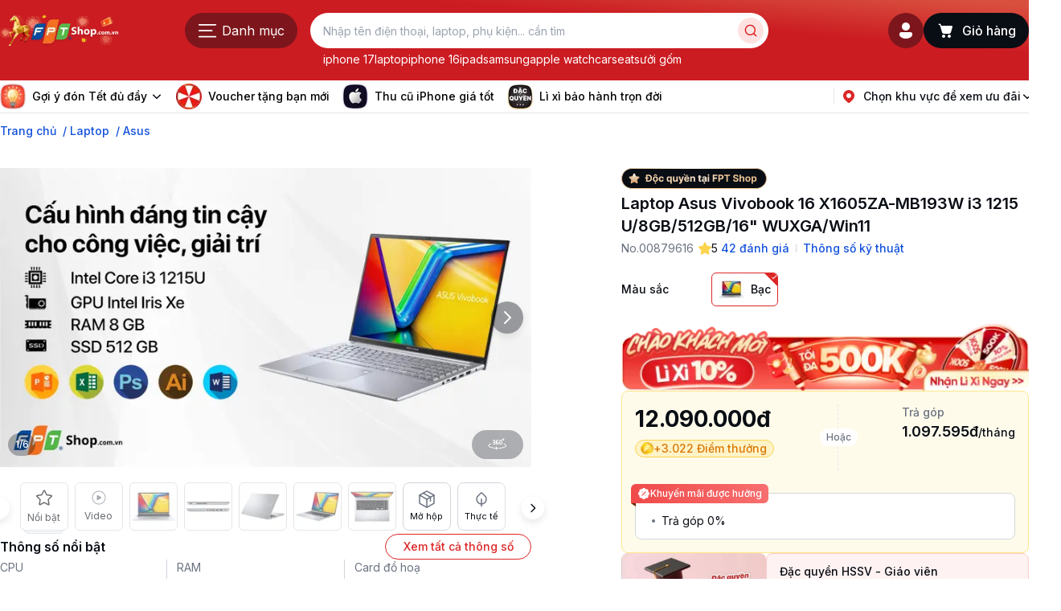

--- FILE ---
content_type: text/css; charset=UTF-8
request_url: https://fptshop.com.vn/_next/static/css/457fc8b28b6c877a.css
body_size: 13862
content:
.Article_article-detail__tVoC7 [data-dropchar]:before{content:attr(data-dropchar);float:left;font-size:116px;font-weight:400;height:90px;line-height:90px;width:83px}.Article_article-detail__tVoC7 .boxpin{display:none}@media (min-width:320px) and (max-width:768px){.Article_article-detail__tVoC7 p{margin-top:.5rem}}@media (min-width:769px){.Article_article-detail__tVoC7 p{margin-top:.75rem}}@media (min-width:320px) and (max-width:768px){.Article_article-detail__tVoC7 h1{margin-top:1rem}}@media (min-width:769px){.Article_article-detail__tVoC7 h1{margin-top:1.5rem}}@media (min-width:320px) and (max-width:768px){.Article_article-detail__tVoC7 h2{margin-top:.75rem}}@media (min-width:769px){.Article_article-detail__tVoC7 h2{margin-top:1rem}}.Article_article-detail__tVoC7 h3{margin-top:.75rem}.Article_article-detail__tVoC7 h4{margin-top:.5rem}.Article_article-detail__tVoC7 img{border-radius:.75rem;height:auto!important;overflow:hidden}@media (min-width:320px) and (max-width:768px){.Article_article-detail__tVoC7 img{margin-bottom:.75rem;margin-top:.75rem}}@media (min-width:769px){.Article_article-detail__tVoC7 img{margin-bottom:1.25rem;margin-top:1.25rem}}.Article_article-detail__tVoC7 ul{list-style-type:disc;margin-left:1.75rem}@media (min-width:320px) and (max-width:768px){.Article_article-detail__tVoC7 ul{margin-top:.5rem}}@media (min-width:769px){.Article_article-detail__tVoC7 ul{margin-top:.75rem}}.Article_article-detail__tVoC7 ol{list-style-type:decimal;margin-left:1.75rem}@media (min-width:320px) and (max-width:768px){.Article_article-detail__tVoC7 ol{margin-top:.5rem}}@media (min-width:769px){.Article_article-detail__tVoC7 ol{margin-top:.75rem}}.Article_article-detail__tVoC7 a{--tw-text-opacity:1;color:rgb(18 80 220/var(--tw-text-opacity))}.Article_article-detail__tVoC7 a:hover{--tw-text-opacity:1;color:rgb(48 109 228/var(--tw-text-opacity))}.Article_article-detail__tVoC7 table{margin-top:.75rem}.Article_article-detail__tVoC7 table td{border-color:var(--black-opacity-100);border-width:1px;padding:6px 8px}.Article_article-detail__tVoC7 table td p{margin-top:0}.Article_article-detail__tVoC7 iframe{border-radius:.75rem;width:100%}@media (min-width:320px) and (max-width:768px){.Article_article-detail__tVoC7 iframe{margin-bottom:.75rem;margin-top:.75rem}}@media (min-width:769px){.Article_article-detail__tVoC7 iframe{height:300px;margin-bottom:1.25rem;margin-top:1.25rem}}.Article_article-detail__tVoC7 figure[class*=image]{clear:both;display:table;margin:.9em auto;min-width:50px;text-align:center;width:auto}.Article_article-detail__tVoC7 figure[class*=image-style-side]{float:right;margin-left:var(--ck-image-style-spacing);max-width:50%}.Article_article-detail__tVoC7 figure[class*=image_resized]{box-sizing:border-box;display:block;max-width:100%}.Article_article-detail__tVoC7 img[class*=image_resized]{display:inline}.Article_font-size-default__jEx7b{font-size:16px;font-weight:400;line-height:24px}.Article_font-size-default__jEx7b h1{font-size:20px;font-weight:600;line-height:28px}@media (min-width:769px){.Article_font-size-default__jEx7b h1{font-size:28px;line-height:36px}}.Article_font-size-default__jEx7b h2{font-size:16px;font-weight:600;line-height:24px}@media (min-width:769px){.Article_font-size-default__jEx7b h2{font-size:20px;line-height:28px}}@media (min-width:320px) and (max-width:768px){.Article_font-size-default__jEx7b h3{font-size:14px;font-weight:600;line-height:20px}}@media (min-width:769px){.Article_font-size-default__jEx7b h3{font-size:16px;font-weight:600;line-height:24px}}@media (min-width:320px) and (max-width:768px){.Article_font-size-default__jEx7b h4{font-size:12px;font-weight:600;line-height:18px}}@media (min-width:769px){.Article_font-size-default__jEx7b h4{font-size:14px;font-weight:600;line-height:20px}}.Article_custom-font-size__IcnPh{font-size:18px;font-weight:400;line-height:27px}.Article_custom-font-size__IcnPh h1{font-size:22px;font-weight:600;line-height:33px}@media (min-width:769px){.Article_custom-font-size__IcnPh h1{font-size:30px;font-weight:600;line-height:45px}}.Article_custom-font-size__IcnPh h2{font-size:18px;font-weight:600;line-height:22px}@media (min-width:769px){.Article_custom-font-size__IcnPh h2{font-size:22px;font-weight:600;line-height:33px}}.Article_custom-font-size__IcnPh h3{font-size:18px;font-weight:600;line-height:24px}@media (min-width:769px){.Article_custom-font-size__IcnPh h3{font-size:18px;font-weight:600;line-height:27px}}.Article_custom-font-size__IcnPh h4{font-size:16px;font-weight:600;line-height:20px}@media (min-width:769px){.Article_custom-font-size__IcnPh h4{font-size:16px;font-weight:600;line-height:24px}}.TabNavigation_borderIconOnWhiteBrand__z6Le7{border-color:#dc2626!important}.Button_root__LQsbl{align-items:center;display:flex;font-size:1rem;justify-content:center;line-height:1.5rem;--tw-text-opacity:1;color:rgb(255 255 255/var(--tw-text-opacity));position:relative;transition:all .3s ease 0s}.Button_loadingWrap__u0h_H{display:block;left:50%;line-height:1;position:absolute;top:50%;transform:translate(-50%,-50%)}.Button_small__g3Vat{display:block}.Button_redPrimary__Rvn3w{background-color:var(--red-red-7)}.Button_redPrimary__Rvn3w:hover{background-color:var(--red-red-8)}.Button_redSecondary___XGMX{border-color:var(--red-red-7);border-style:solid;border-width:1px;--tw-bg-opacity:1;background-color:rgb(255 255 255/var(--tw-bg-opacity));color:var(--red-red-7)}.Button_redSecondary___XGMX:hover{background-color:var(--red-red-2)}.Button_blackPrimary__gMVkE{background-color:var(--black-opacity-100)}.Button_blackPrimary__gMVkE:hover{background-color:var(--neutral-gray-8)}.Button_blackSecondary__jmNgT{background-color:var(--black-opacity-40)}.Button_blackSecondary__jmNgT:hover{background-color:var(--black-opacity-50)}.Button_whitePrimary__nkoMI{background-color:var(--neutral-white);color:var(--black-opacity-100)}.Button_whitePrimary__nkoMI:hover{background-color:var(--neutral-gray-1)}.Button_bgGrayPressed__4UOYt{background-color:var(--neutral-gray-3)}.Button_bgSemanticBlueLink__6HE5u{background-color:var(--blue-blue-11);--tw-text-opacity:1;color:rgb(255 255 255/var(--tw-text-opacity))}.Button_bgSemanticBlueLink__6HE5u:hover{opacity:.9}.Button_bgBlueSecondary__YR0oQ{border-style:solid;border-width:1px;--tw-border-opacity:1;border-color:rgb(18 80 220/var(--tw-border-opacity));--tw-bg-opacity:1;background-color:rgb(255 255 255/var(--tw-bg-opacity));--tw-text-opacity:1;color:rgb(18 80 220/var(--tw-text-opacity))}.Button_bgBlueSecondary__YR0oQ:hover{background-color:rgba(18,80,220,.2)}.Button_whiteSecondary__RDYi_{background-color:var(--neutral-white);border-color:var(--neutral-gray-3);border-width:1px;color:var(--black-opacity-100)}.Button_whiteSecondary__RDYi_:hover{background-color:var(--neutral-gray-1)}.Button_blackSecondary__jmNgT.Button_disabled__63xYi{background-color:var(--black-opacity-50);color:var(--white-opacity-50)}.Button_bluePrimary__ob6xs{--tw-bg-opacity:1;background-color:rgb(18 80 220/var(--tw-bg-opacity));--tw-text-opacity:1;color:rgb(255 255 255/var(--tw-text-opacity))}.Button_bluePrimary__ob6xs:hover{opacity:.9}.Button_blueSecondary__lx_QN{border-color:var(--blue-blue-11);border-style:solid;border-width:1px;--tw-bg-opacity:1;background-color:rgb(255 255 255/var(--tw-bg-opacity));color:var(--red-red-7)}.Button_blueSecondary__lx_QN:hover{background-color:var(--blue-blue-2)}.Button_root__LQsbl.Button_text__1F91d{border-radius:0;padding:0}.Button_root__LQsbl.Button_text__1F91d,.Button_text__1F91d:hover{background-color:transparent;border-style:none}.Button_text__1F91d.Button_disabled__63xYi,.Button_text__1F91d.Button_disabled__63xYi:hover{background-color:transparent;color:var(--neutral-gray-4)}.Button_btnVeryLarge__keoR0{padding:.75rem 1rem}.Button_btnLarge__N4wc5,.Button_btnVeryLarge__keoR0{border-radius:1.5rem;font-weight:500}.Button_btnLarge__N4wc5{padding:.625rem 1rem}.Button_btnMedium___hdAA{border-radius:1.5rem;font-weight:500;padding:.5rem .75rem}.Button_btnSmall__aXxTy{line-height:1.25rem}.Button_btnSmall__aXxTy,.Button_btnVerySmall__t06Rw{border-radius:1.5rem;font-size:.875rem;font-weight:500;padding:.375rem .5rem}.Button_btnVerySmall__t06Rw{line-height:1rem}.Button_btnIconLeft__1dveM svg{margin-right:.5rem}.Button_btnSmall__aXxTy.Button_btnIconLeft__1dveM svg,.Button_btnVerySmall__t06Rw.Button_btnIconLeft__1dveM svg{margin-right:.25rem}.Button_btnIconRight__4VSUO svg{margin-left:.5rem}.Button_btnSmall__aXxTy.Button_btnIconRight__4VSUO svg,.Button_btnVerySmall__t06Rw.Button_btnIconLeft__1dveM svg{margin-left:.25rem}.Button_loading__yrGL2{color:transparent;pointer-events:none;-webkit-text-fill-color:transparent}.Button_loading__yrGL2 svg{opacity:0}.Button_disabled__63xYi,.Button_disabled__63xYi:hover{background-color:var(--neutral-gray-2);border-color:var(--neutral-gray-2);color:var(--neutral-gray-4);cursor:not-allowed}.Button_disabled__63xYi svg,.Button_disabled__63xYi svg *{fill:var(--neutral-gray-4)}.Button_blackSecondary__jmNgT.Button_disabled__63xYi svg,.Button_blackSecondary__jmNgT.Button_disabled__63xYi svg *{fill:var(--white-opacity-50)}.Button_btnLarge__N4wc5.Button_btnIconLeft__1dveM svg,.Button_btnLarge__N4wc5.Button_btnIconRight__4VSUO svg,.Button_btnMedium___hdAA.Button_btnIconLeft__1dveM svg,.Button_btnMedium___hdAA.Button_btnIconRight__4VSUO svg,.Button_btnVeryLarge__keoR0.Button_btnIconLeft__1dveM svg,.Button_btnVeryLarge__keoR0.Button_btnIconRight__4VSUO svg{height:1.5rem;width:1.5rem}.Button_btnSmall__aXxTy.Button_btnIconLeft__1dveM svg,.Button_btnSmall__aXxTy.Button_btnIconRight__4VSUO svg{height:1.25rem;width:1.25rem}.Button_btnVerySmall__t06Rw.Button_btnIconLeft__1dveM svg,.Button_btnVerySmall__t06Rw.Button_btnIconRight__4VSUO svg{height:1rem;width:1rem}.Button_btnIcon__iV3kA.Button_btnVeryLarge__keoR0{height:3rem;padding:.625rem;width:3rem}.Button_btnIcon__iV3kA.Button_btnLarge__N4wc5{height:2.75rem;padding:.625rem;width:2.75rem}.Button_btnIcon__iV3kA.Button_btnMedium___hdAA{height:2.5rem;padding:.5rem;width:2.5rem}.Button_btnIcon__iV3kA.Button_btnSmall__aXxTy{height:2rem;padding:.5rem;width:2rem}.Button_btnIcon__iV3kA.Button_btnVerySmall__t06Rw{height:1.75rem;padding:.375rem;width:1.75rem}.Button_btnIcon__iV3kA{border-radius:50%;height:2.5rem;width:2.5rem}.Button_btnIconSquare__Hf98G svg,.Button_btnIcon__iV3kA svg{margin:0}.Button_btnIconSquare__Hf98G{border-radius:8px}.Button_btnSquare___qM_O{border-radius:.5rem;font-size:20px;font-weight:500;height:4rem;line-height:28px;padding:0 1rem}@media (min-width:769px){.Button_btnSquare___qM_O{font-size:28px;line-height:36px}}.Button_btnSquare___qM_O small{font-size:14px;font-weight:400;line-height:20px}.Button_btnSquare___qM_O.Button_btnLarge__N4wc5{font-size:16px;font-weight:500;height:3.5rem;line-height:24px;padding:0 .75rem}.Button_btnSquare___qM_O.Button_btnLarge__N4wc5 small{font-size:14px;font-weight:400;line-height:20px}.Button_btnSquare___qM_O.Button_btnMedium___hdAA{font-size:16px;font-weight:500;height:3rem;line-height:24px;padding:0 .75rem}.Button_btnSquare___qM_O.Button_btnMedium___hdAA small{font-size:12px;font-weight:400;line-height:18px}.Button_btnSquare___qM_O.Button_btnSmall__aXxTy,.Button_btnSquare___qM_O.Button_btnVerySmall__t06Rw{font-size:14px;font-weight:500;height:2.75rem;line-height:20px;padding:0 .75rem}.Button_btnSquare___qM_O.Button_btnSmall__aXxTy small,.Button_btnSquare___qM_O.Button_btnVerySmall__t06Rw small{font-size:12px;font-weight:400;line-height:18px}.Button_btnIconSquare__Hf98G{height:4rem;padding:0 18px;width:4rem}.Button_btnIconSquare__Hf98G.Button_btnLarge__N4wc5{height:3.5rem;padding:0 .75rem;width:3.5rem}.Button_btnIconSquare__Hf98G.Button_btnMedium___hdAA{height:3rem;padding:0 .75rem;width:3rem}.Button_btnIconSquare__Hf98G.Button_btnSmall__aXxTy,.Button_btnIconSquare__Hf98G.Button_btnVerySmall__t06Rw{height:2.75rem;padding:0 .625rem;width:2.75rem}.Button_bgTransparent__rarAp{border-width:1px;--tw-border-opacity:1;background-color:transparent;border-color:rgb(255 255 255/var(--tw-border-opacity));--tw-text-opacity:1;color:rgb(255 255 255/var(--tw-text-opacity))}.Button_bgTransparent__rarAp:hover{opacity:.9}.rating_rating-hidden__7cI1I{order:0;clip:rect(0 0 0 0);height:1px;margin:-1px;overflow:hidden;padding:0;position:absolute;white-space:nowrap;width:1px}.CheckBox_checkBoxContainer__sFEEx{align-items:center;display:flex}.CheckBox_checkBox__0x8qx{border-color:var(--neutral-gray-5);border-style:solid;border-width:1px;cursor:pointer;display:inline-block;flex-shrink:0;height:.875rem;margin:0;position:relative;vertical-align:top}.CheckBox_checkBox__0x8qx:after{display:block;left:0;position:absolute;top:0;transition-duration:.15s;transition-duration:var(--d-o,.2s);transition-property:opacity;transition-timing-function:cubic-bezier(.4,0,.2,1);--tw-content:"";content:var(--tw-content)}.CheckBox_checkBox__0x8qx:checked{border-color:var(--red-red-7);border-style:solid;border-width:1px}.CheckBox_checkBox__0x8qx:focus{--tw-shadow:0 0 0 var(----red-red-7);--tw-shadow-colored:0 0 0 var(--tw-shadow-color);box-shadow:var(--tw-ring-offset-shadow,0 0 #0000),var(--tw-ring-shadow,0 0 #0000),var(--tw-shadow)}.CheckBox_checkBox__0x8qx:disabled{border-color:var(--neutral-gray-4);border-style:solid;border-width:1px;opacity:.9}.CheckBox_checkBox__0x8qx{-webkit-appearance:none;-moz-appearance:none;background:var(--b,var(--neutral-white));outline:none;transition:border-color .3s,box-shadow .2s}.CheckBox_checkBox__0x8qx:checked{--b:var(--red-red-7);--d-o:0.3s;--d-t:0.6s;--d-t-e:cubic-bezier(0.2,0.85,0.32,1.2)}.CheckBox_fstudio__jwDrq:checked{border-color:var(--blue-blue-7)}.CheckBox_fstudio__jwDrq:focus{--tw-shadow:0 0 0 var(--blue-blue-7);--tw-shadow-colored:0 0 0 var(--tw-shadow-color);box-shadow:var(--tw-ring-offset-shadow,0 0 #0000),var(--tw-ring-shadow,0 0 #0000),var(--tw-shadow)}.CheckBox_fstudio__jwDrq:checked{--b:var(--blue-blue-7);--d-o:0.3s;--d-t:0.6s;--d-t-e:cubic-bezier(0.2,0.85,0.32,1.2)}.CheckBox_checkBox__0x8qx:disabled{cursor:not-allowed;--b:var(--disabled)}.CheckBox_checkBox__0x8qx:disabled:checked{--b:var(--neutral-gray-4)}.CheckBox_checkBox__0x8qx:disabled+label{color:var(--neutral-gray-4);cursor:not-allowed}.CheckBox_checkBox__0x8qx:hover:not(:checked):not(:disabled){border-color:var(--red-red-7)}.CheckBox_fstudio__jwDrq:hover:not(:checked):not(:disabled){border-color:var(--blue-blue-7)}.CheckBox_checkBox__0x8qx:not(.CheckBox_switch__WmUML){border-radius:5px;width:.875rem}.CheckBox_checkBox__0x8qx:not(.CheckBox_switch__WmUML):after{height:9px;left:.25rem;top:1px;width:5px;--tw-rotate:var(--r,20deg);border-color:var(--neutral-white);border-style:solid;border-width:0 2px 2px 0;content:var(--tw-content);opacity:var(--o,0);transform:translate(var(--tw-translate-x),var(--tw-translate-y)) rotate(var(--tw-rotate)) skewX(var(--tw-skew-x)) skewY(var(--tw-skew-y)) scaleX(var(--tw-scale-x)) scaleY(var(--tw-scale-y))}.CheckBox_checkBox__0x8qx:not(.CheckBox_switch__WmUML):checked{--o:1}.CheckBox_checkBox__0x8qx+label{cursor:pointer;display:inline-block;font-size:.875rem;line-height:1.25rem;line-height:21px;margin-left:.5rem;vertical-align:top}.CheckBox_checkBox__0x8qx:not(.CheckBox_switch__WmUML):checked{--r:43deg}.CheckBox_checkBox__0x8qx.CheckBox_switch__WmUML{border-radius:11px;width:38px}.CheckBox_checkBox__0x8qx.CheckBox_switch__WmUML:after{background-color:var(--neutral-gray-5);border-radius:50%;content:var(--tw-content);height:15px;left:.125rem;top:.125rem;width:15px}.CheckBox_checkBox__0x8qx.CheckBox_switch__WmUML:disabled:not(:checked):after{opacity:.6}.CheckBox_labelCheckBox__fh9Fi{font-size:.875rem;font-weight:400;line-height:1.25rem}.CheckBox_checkBoxLarge__VErp6 .CheckBox_labelCheckBox__fh9Fi{font-size:1rem;line-height:1.5rem}.CheckBox_checkBoxLarge__VErp6 .CheckBox_checkBox__0x8qx{height:1rem;width:1rem}.CheckBox_checkBoxLarge__VErp6 .CheckBox_checkBox__0x8qx:not(.CheckBox_switch__WmUML):after{height:.625rem;left:5px}.CheckBox_checkBoxVeryLarge__mnbPX .CheckBox_labelCheckBox__fh9Fi{font-size:1rem;line-height:1.5rem}.CheckBox_checkBoxVeryLarge__mnbPX .CheckBox_checkBox__0x8qx{height:18px;width:18px}.CheckBox_checkBoxVeryLarge__mnbPX .CheckBox_checkBox__0x8qx:not(.CheckBox_switch__WmUML):after{height:.625rem;left:5px}.Switch_wrapper__iUMWi{align-items:center;display:flex;gap:.5rem}.Switch_switch__rSbnX{background-color:var(--neutral-gray-5);border-radius:9999px;box-shadow:inset 0 0 4px 0 rgba(29,47,112,.01);height:20px;padding:.125rem;position:relative;width:36px}.Switch_switch__rSbnX[disabled]{background-color:var(--neutral-gray-4)}.Switch_switch__rSbnX .Switch_switchThumb__HMHSx{border-radius:9999px;display:block;height:1rem;width:1rem;--tw-bg-opacity:1;background-color:rgb(255 255 255/var(--tw-bg-opacity));box-shadow:0 16px 32px -12px rgba(16,24,40,.08);transition-duration:.2s;transition-property:all;transition-timing-function:cubic-bezier(.4,0,.2,1);transition-timing-function:cubic-bezier(0,0,.2,1)}.Switch_switch__rSbnX .Switch_switchThumb__HMHSx[data-state=checked]{--tw-translate-x:1rem;transform:translate(var(--tw-translate-x),var(--tw-translate-y)) rotate(var(--tw-rotate)) skewX(var(--tw-skew-x)) skewY(var(--tw-skew-y)) scaleX(var(--tw-scale-x)) scaleY(var(--tw-scale-y))}.Switch_switch__rSbnX.Switch_switchMedium__dK3BF{height:1.5rem;width:2.5rem}.Switch_switch__rSbnX.Switch_switchMedium__dK3BF .Switch_switchThumb__HMHSx{height:1.25rem;width:1.25rem}.Switch_switch__rSbnX.Switch_switchLarge__0L5R8{height:1.5rem;width:2.5rem}.Switch_switch__rSbnX.Switch_switchLarge__0L5R8 .Switch_switchThumb__HMHSx{height:1.25rem;width:1.25rem}.Switch_switch__rSbnX.Switch_switchLarge__0L5R8 .Switch_switchThumb__HMHSx[data-state=checked]{--tw-translate-x:1rem;transform:translate(var(--tw-translate-x),var(--tw-translate-y)) rotate(var(--tw-rotate)) skewX(var(--tw-skew-x)) skewY(var(--tw-skew-y)) scaleX(var(--tw-scale-x)) scaleY(var(--tw-scale-y))}.Switch_switch__rSbnX[disabled]~.Switch_label__P8qee{color:var(--neutral-gray-4);cursor:default}.Switch_switch__rSbnX[data-state=checked]{background-color:var(--red-red-7)}.Switch_switch__rSbnX[data-state=checked][disabled]{background-color:var(--red-red-4)}.Switch_switch__rSbnX.Switch_switchRed__pLDiL[data-state=checked]{background-color:var(--red-red-7)}.Switch_switch__rSbnX.Switch_switchGreen__AXNMJ[data-state=checked]{background-color:var(--green-green-7)}.Switch_switch__rSbnX.Switch_switchBlue__zH0S3[data-state=checked]{background-color:var(--blue-blue-7)}.Switch_label__P8qee{color:var(--black-opacity-100);cursor:pointer;font-size:14px;font-weight:400;line-height:20px}.Navigation_navigation__iqD5b{border-bottom-width:1px;border-color:var(--neutral-gray-2);display:grid;grid-template-columns:repeat(2,minmax(0,1fr));padding:.5rem}@media (min-width:320px) and (max-width:768px){.Navigation_navigation__iqD5b{width:860px}}@media (min-width:769px){.Navigation_navigation__iqD5b{border-radius:1rem;border-width:1px}}.Navigation_navigation__iqD5b li a{align-items:center;color:var(--neutral-gray-5);display:flex;height:100%;justify-content:center;overflow:hidden;padding:.75rem}@media (min-width:320px) and (max-width:768px){.Navigation_navigation__iqD5b li a{font-size:14px;font-weight:500;line-height:20px;width:210px}}@media (min-width:769px){.Navigation_navigation__iqD5b li a{flex-direction:column;flex-wrap:wrap;font-size:16px;font-weight:700;line-height:24px}}.Navigation_navigation__iqD5b li a svg{margin-bottom:.25rem}@media (min-width:320px) and (max-width:768px){.Navigation_navigation__iqD5b li a p{padding-left:.5rem;width:calc(100% - 40px)}}@media (min-width:769px){.Navigation_navigation__iqD5b li a p{align-items:center;display:flex;flex-direction:column;justify-content:center}}.Navigation_navigation__iqD5b li a.Navigation_active__0ldl_{background-color:var(--red-red-7);border-radius:.75rem;--tw-text-opacity:1;color:rgb(255 255 255/var(--tw-text-opacity))}@media (min-width:320px) and (max-width:768px){.Navigation_navigation__iqD5b li a.Navigation_active__0ldl_{font-size:14px;font-weight:700;line-height:20px}}.ProgressBar_itemProgress__Vmxg3{align-items:center;display:flex;flex-direction:column}@media (min-width:320px) and (max-width:768px){.ProgressBar_itemProgress__Vmxg3{min-width:140px;width:140px}}.ProgressBar_itemProgress__Vmxg3 .ProgressBar_numberProgress__Vb2B8{display:flex;justify-content:center;position:relative;width:100%}.ProgressBar_itemProgress__Vmxg3 .ProgressBar_numberProgress__Vb2B8:after,.ProgressBar_itemProgress__Vmxg3 .ProgressBar_numberProgress__Vb2B8:before{position:absolute;top:50%;width:50%;--tw-translate-y:-50%;border-style:dashed;border-width:1px;transform:translate(var(--tw-translate-x),var(--tw-translate-y)) rotate(var(--tw-rotate)) skewX(var(--tw-skew-x)) skewY(var(--tw-skew-y)) scaleX(var(--tw-scale-x)) scaleY(var(--tw-scale-y));--tw-border-opacity:1;border-color:rgb(229 231 235/var(--tw-border-opacity));--tw-content:"";content:var(--tw-content)}.ProgressBar_itemProgress__Vmxg3 .ProgressBar_numberProgress__Vb2B8:after{right:0}.ProgressBar_itemProgress__Vmxg3 .ProgressBar_numberProgress__Vb2B8:before{left:0}.ProgressBar_itemProgress__Vmxg3.ProgressBar_active__VHxWh .ProgressBar_numberProgress__Vb2B8{display:flex;justify-content:center;position:relative;width:100%}.ProgressBar_itemProgress__Vmxg3.ProgressBar_active__VHxWh .ProgressBar_numberProgress__Vb2B8:after,.ProgressBar_itemProgress__Vmxg3.ProgressBar_active__VHxWh .ProgressBar_numberProgress__Vb2B8:before{position:absolute;top:50%;width:50%;z-index:1;--tw-translate-y:-50%;border-style:solid;border-width:2px;transform:translate(var(--tw-translate-x),var(--tw-translate-y)) rotate(var(--tw-rotate)) skewX(var(--tw-skew-x)) skewY(var(--tw-skew-y)) scaleX(var(--tw-scale-x)) scaleY(var(--tw-scale-y));--tw-border-opacity:1;border-color:rgb(241 64 66/var(--tw-border-opacity));--tw-content:"";content:var(--tw-content)}.ProgressBar_itemProgress__Vmxg3.ProgressBar_active__VHxWh .ProgressBar_numberProgress__Vb2B8:after{right:0}.ProgressBar_itemProgress__Vmxg3.ProgressBar_active__VHxWh .ProgressBar_numberProgress__Vb2B8:before{left:0}.ProgressBar_itemProgress__Vmxg3.ProgressBar_active__VHxWh:first-child .ProgressBar_numberProgress__Vb2B8:before,.ProgressBar_itemProgress__Vmxg3.ProgressBar_active__VHxWh:last-child .ProgressBar_numberProgress__Vb2B8:after{display:none}.ProgressBar_itemProgress__Vmxg3.ProgressBar_active__VHxWh.ProgressBar_stepLastActive__PuGOK .ProgressBar_numberProgress__Vb2B8:after{border-style:dashed;border-width:1px;display:block;--tw-border-opacity:1;border-color:rgb(229 231 235/var(--tw-border-opacity))}.ProgressBar_itemProgress__Vmxg3.ProgressBar_active__VHxWh.ProgressBar_stepLastActive__PuGOK:last-child .ProgressBar_numberProgress__Vb2B8:after,.ProgressBar_itemProgress__Vmxg3:first-child .ProgressBar_numberProgress__Vb2B8:before,.ProgressBar_itemProgress__Vmxg3:last-child .ProgressBar_numberProgress__Vb2B8:after{display:none}.Share_before-copy__J5yXa:hover:before{content:"Lưu liên kết";width:76px}.Share_before-copied__Up3SZ:hover:before,.Share_before-copy__J5yXa:hover:before{border-radius:.25rem;border-width:1px;position:absolute;top:2.75rem;z-index:10;--tw-border-opacity:1;border-color:rgb(156 163 175/var(--tw-border-opacity));--tw-bg-opacity:1;background-color:rgb(255 255 255/var(--tw-bg-opacity));padding:.25rem;--tw-text-opacity:1;color:rgb(107 114 128/var(--tw-text-opacity));font-size:12px;font-weight:400;line-height:18px}.Share_before-copied__Up3SZ:hover:before{content:"Lưu thành công";width:99px}.StickyCompare_root__CTzGW{position:fixed;z-index:9999}.StickyCompare_compare__omoRr,.StickyCompare_root__CTzGW{bottom:0;left:0;width:100%}.StickyCompare_compare__omoRr{background-color:#090d14e5;border-top-left-radius:1.2rem;border-top-right-radius:1.2rem;padding-bottom:1rem;padding-top:1rem;position:absolute}@media (min-width:769px){.StickyCompare_compare__omoRr{--tw-translate-y:100px;padding-bottom:1.5rem;transform:translate(var(--tw-translate-x),var(--tw-translate-y)) rotate(var(--tw-rotate)) skewX(var(--tw-skew-x)) skewY(var(--tw-skew-y)) scaleX(var(--tw-scale-x)) scaleY(var(--tw-scale-y));transition-duration:.2s;transition-property:transform;transition-timing-function:cubic-bezier(.4,0,.2,1);transition-timing-function:linear}}.StickyCompare_showCompare__H585B .StickyCompare_compare__omoRr{--tw-translate-y:0rem}.StickyCompare_hideCompare__WYaTo .StickyCompare_compare__omoRr,.StickyCompare_showCompare__H585B .StickyCompare_compare__omoRr{transform:translate(var(--tw-translate-x),var(--tw-translate-y)) rotate(var(--tw-rotate)) skewX(var(--tw-skew-x)) skewY(var(--tw-skew-y)) scaleX(var(--tw-scale-x)) scaleY(var(--tw-scale-y))}.StickyCompare_hideCompare__WYaTo .StickyCompare_compare__omoRr{--tw-translate-y:220px}@media (min-width:769px){.StickyCompare_hideCompare__WYaTo .StickyCompare_compare__omoRr{--tw-translate-y:100px;transform:translate(var(--tw-translate-x),var(--tw-translate-y)) rotate(var(--tw-rotate)) skewX(var(--tw-skew-x)) skewY(var(--tw-skew-y)) scaleX(var(--tw-scale-x)) scaleY(var(--tw-scale-y))}}.StickyCompare_btnHideShow__ZqhP1{background-color:transparent;padding:.5rem}.StickyCompare_miniCompare__Ddcp2{bottom:0;left:0;position:absolute;width:100%}@media (min-width:320px) and (max-width:768px){.StickyCompare_miniCompare__Ddcp2{display:none}}@media (min-width:1600px){.StickyCompare_btnCompare__43Gxm{left:-120px}}.Pagination_pager__R1hRl{font-size:0;margin:0 0 3.75rem;text-align:center}.Pagination_pagerItem__A7rPt{border-color:var(--neutral-white);border-radius:8px;border-style:solid;border-width:1px;display:inline-block;font-family:bold;font-size:1.125rem;line-height:1.75rem;margin:0 .125rem;vertical-align:top}.Pagination_pagerItem__A7rPt:hover{background-color:var(--neutral-white);border-color:var(--neutral-gray-3);border-style:solid;border-width:1px}.Pagination_pagerItem__A7rPt.Pagination_active__h0I0O{border-color:var(--neutral-gray-8);border-style:solid;border-width:1px}.Pagination_pagerItemNext__N2sCi+.Pagination_pagerLink__fzcCe,.Pagination_pagerItemPrev__ll4oi+.Pagination_pagerLink__fzcCe{position:relative}.Pagination_pagerItemNext__N2sCi .Pagination_svgIcon__6NtVh,.Pagination_pagerItemPrev__ll4oi .Pagination_svgIcon__6NtVh{left:calc(50% - 10px);position:absolute;top:calc(50% - 10px)}.Pagination_pagerLink__fzcCe{align-items:center;border-radius:8px;color:var(--black-opacity-100);cursor:pointer;display:flex;font-family:var(--font-inter),sans-serif;font-size:14px;font-weight:400;height:2.5rem;justify-content:center;line-height:20px;position:relative;text-align:center;text-decoration-line:none;transition-duration:.15s;transition-property:.3s;transition-timing-function:cubic-bezier(.4,0,.2,1);width:2.5rem}.Pagination_pagerLink__fzcCe .Pagination_pageIconNextHidewhenHover__bFInQ,.Pagination_pagerLink__fzcCe .Pagination_pageIconPrevHidewhenHover__Lq_03{display:block}.Pagination_pagerLink__fzcCe:hover .Pagination_pageIconNextHidewhenHover__bFInQ,.Pagination_pagerLink__fzcCe:hover .Pagination_pageIconPrevHidewhenHover__Lq_03{display:none}.Pagination_pagerLink__fzcCe .Pagination_pageIconNextDoublewhenHover__jIGJ_,.Pagination_pagerLink__fzcCe .Pagination_pageIconPrevDoublewhenHover__18D40{display:none;height:100%;padding-left:calc(50% - 10px);padding-top:calc(50% - 10px);transition-duration:.15s;transition-duration:.3s;transition-property:display;transition-timing-function:cubic-bezier(.4,0,.2,1);transition-timing-function:ease;width:100%}.Pagination_pagerLink__fzcCe .Pagination_pageIconPrevDoublewhenHover__18D40{rotate:180deg}.Pagination_pagerLink__fzcCe:hover .Pagination_pageIconNextDoublewhenHover__jIGJ_,.Pagination_pagerLink__fzcCe:hover .Pagination_pageIconPrevDoublewhenHover__18D40{display:inline-flex;transition-duration:.15s;transition-duration:.3s;transition-property:display;transition-timing-function:cubic-bezier(.4,0,.2,1);transition-timing-function:ease}.Pagination_firstThreeDotDisabled__msFdm:hover .Pagination_pageIconPrevHidewhenHover__Lq_03,.Pagination_secondThreeDotDisabled__8YRmT:hover .Pagination_pageIconNextHidewhenHover__bFInQ{display:inline-flex}.Pagination_firstThreeDotDisabled__msFdm:hover .Pagination_pageIconPrevDoublewhenHover__18D40,.Pagination_secondThreeDotDisabled__8YRmT:hover .Pagination_pageIconNextDoublewhenHover__jIGJ_{display:none}.Pagination_firstThreeDotDisabled__msFdm .Pagination_pagerLink__fzcCe,.Pagination_pagerItemNextDisabled__EV0cb .Pagination_pagerLink__fzcCe,.Pagination_pagerItemPrevDisabled__W_VKO .Pagination_pagerLink__fzcCe,.Pagination_secondThreeDotDisabled__8YRmT .Pagination_pagerLink__fzcCe{cursor:not-allowed}.Pagination_firstThreeDotDisabled__msFdm:hover,.Pagination_pagerItemNextDisabled__EV0cb:hover,.Pagination_pagerItemPrevDisabled__W_VKO:hover,.Pagination_secondThreeDotDisabled__8YRmT:hover{border-style:solid;border-width:1px;--tw-border-opacity:1;border-color:rgb(255 255 255/var(--tw-border-opacity))}.Pagination_pagerItemNext__N2sCi .Pagination_svgIcon__6NtVh,.Pagination_pagerItemPrev__ll4oi .Pagination_svgIconDisabled__r48Ia{rotate:180deg}.Pagination_pagerItemNextDisabled__EV0cb .Pagination_svgIcon__6NtVh path,.Pagination_pagerItemPrevDisabled__W_VKO .Pagination_svgIcon__6NtVh path{fill:var(--neutral-gray-4)}@media screen and (max-width:576px){.Pagination_pager__R1hRl{margin-bottom:2rem;max-width:100%;min-width:280px;padding-left:.5rem;padding-right:.5rem;white-space:nowrap}.Pagination_pagerItem__A7rPt{left:auto!important;margin-left:.125rem;margin-right:.125rem;position:static!important;top:auto!important}.Pagination_pagerLink__fzcCe{font-size:.875rem;height:1.75rem;line-height:1.25rem;min-height:28px;min-width:28px;width:1.75rem}.Pagination_pagerLink__fzcCe .Pagination_pageIconNextHidewhenHover__bFInQ,.Pagination_pagerLink__fzcCe .Pagination_pageIconPrevHidewhenHover__Lq_03{display:block;font-size:14px;line-height:1;text-align:center}.Pagination_pagerItem__A7rPt:not(:last-child){margin-right:.25rem}.Pagination_pagerItemNext__N2sCi,.Pagination_pagerItemPrev__ll4oi,.Pagination_pagerItem__A7rPt.Pagination_active__h0I0O{position:static!important}.CustomPaginationComment_pagerLink__HHUDU{height:2rem;line-height:2.125rem;width:2rem}.CustomPaginationComment_pagerItem__qYCnP{position:static}}.TextArea_textAreaLabel__qtOGn{font-size:.875rem;font-weight:400;line-height:1.25rem;margin-bottom:.25rem}.TextArea_requiredAsterisk__Y_W5b{color:var(--red-red-7)}.TextArea_textAreaWrapper__rr3eq{position:relative}.TextArea_textAreaBorder__g2XW9{background-color:var(--neutral-white);border-color:var(--neutral-gray-3);border-radius:.5rem;border-width:1px}.TextArea_textAreaInput__JXu_I:hover{border-color:var(--neutral-gray-4)}.TextArea_textAreaInput__JXu_I:focus{border-color:var(--neutral-gray-8)}.TextArea_textAreaInput__JXu_I:disabled{background-color:var(--neutral-gray-2)!important;border-color:var(--neutral-gray-2)!important;border-width:1px!important;color:var(--neutral-gray-4);cursor:not-allowed!important}.TextArea_textAreaError__I_W7V{border-color:var(--red-red-7);border-width:1px}.TextArea_textAreaInput__JXu_I{border-color:var(--neutral-gray-3);border-radius:.5rem;border-width:1px;height:auto;overflow:auto;padding:.75rem;resize:none;width:100%;--tw-shadow:0 0 #0000;--tw-shadow-colored:0 0 #0000;box-shadow:var(--tw-ring-offset-shadow,0 0 #0000),var(--tw-ring-shadow,0 0 #0000),var(--tw-shadow)}.TextArea_characterCount__0bAiv{bottom:.75rem;color:var(--neutral-gray-4);position:absolute;right:.75rem}.Spin_spinner__oJvTZ{align-items:center;background:rgba(0,0,0,.5);display:flex;height:100%;justify-content:center;left:0;position:fixed;right:0;top:0;width:100%;z-index:999999}.Spin_spinner__lottie__boJ_K{align-items:center;border-radius:1rem;display:inline-flex;flex-direction:column;height:auto;margin-top:-100px;padding:1rem;position:absolute;width:173px;z-index:100}.Spin_spinner__lottie_icon__aLBcC{height:auto;width:90%}.Spin_spinner__lottie_text__G_DaD{--tw-text-opacity:1;color:rgb(255 255 255/var(--tw-text-opacity));font-size:14px;font-weight:600;line-height:20px}.Search_searchBar__ERxdm{margin-left:1rem;position:relative}.Search_searchInputLeft__qtH4g,.Search_searchInput__NdJHd{border-color:var(--neutral-gray-3);border-radius:36px;border-style:solid;border-width:1px;position:relative}.Search_searchBarIcon__zEHfy{right:.375rem}.Search_searchBarIconLeft__449Bi,.Search_searchBarIcon__zEHfy{position:absolute;top:50%;--tw-translate-y:-50%;--tw-translate-x:0rem;background-color:var(--red-red-2)!important;border-radius:50%;padding:.625rem!important;transform:translate(var(--tw-translate-x),var(--tw-translate-y)) rotate(var(--tw-rotate)) skewX(var(--tw-skew-x)) skewY(var(--tw-skew-y)) scaleX(var(--tw-scale-x)) scaleY(var(--tw-scale-y));transition-delay:0s;transition-duration:.15s;transition-duration:.3s;transition-property:all;transition-timing-function:cubic-bezier(.4,0,.2,1);transition-timing-function:ease}.Search_searchBarIconLeft__449Bi{left:.375rem}.Search_searchBarIconSecondary__QYqTQ{right:.375rem}.Search_searchBarIconSecondaryLeft__kZlOI,.Search_searchBarIconSecondary__QYqTQ{position:absolute;top:50%;--tw-translate-y:-50%;--tw-translate-x:0rem;border-radius:50%;padding:.625rem!important;transform:translate(var(--tw-translate-x),var(--tw-translate-y)) rotate(var(--tw-rotate)) skewX(var(--tw-skew-x)) skewY(var(--tw-skew-y)) scaleX(var(--tw-scale-x)) scaleY(var(--tw-scale-y));transition-delay:0s;transition-duration:.15s;transition-duration:.3s;transition-property:all;transition-timing-function:cubic-bezier(.4,0,.2,1);transition-timing-function:ease}.Search_searchBarIconSecondaryLeft__kZlOI{left:.375rem}.Search_searchBarIconSquareLeft__yGUWP{left:0;position:absolute;top:50%;--tw-translate-y:-50%;--tw-translate-x:0rem;border-radius:50%;height:1.25rem!important;padding-left:.75rem!important;padding-right:.75rem!important;transform:translate(var(--tw-translate-x),var(--tw-translate-y)) rotate(var(--tw-rotate)) skewX(var(--tw-skew-x)) skewY(var(--tw-skew-y)) scaleX(var(--tw-scale-x)) scaleY(var(--tw-scale-y));transition-delay:0s;transition-duration:.15s;transition-duration:.3s;transition-property:all;transition-timing-function:cubic-bezier(.4,0,.2,1);transition-timing-function:ease;width:1.25rem!important}.Search_icon__B5Dwy{right:50px}.Search_iconLeft__QknlT,.Search_icon__B5Dwy{position:absolute;top:50%;--tw-translate-y:-50%;--tw-translate-x:0rem;padding-bottom:.625rem!important;padding-top:.625rem!important;transform:translate(var(--tw-translate-x),var(--tw-translate-y)) rotate(var(--tw-rotate)) skewX(var(--tw-skew-x)) skewY(var(--tw-skew-y)) scaleX(var(--tw-scale-x)) scaleY(var(--tw-scale-y));transition-delay:0s;transition-duration:.15s;transition-duration:.3s;transition-property:all;transition-timing-function:cubic-bezier(.4,0,.2,1);transition-timing-function:ease}.Search_iconLeft__QknlT{right:1rem}.Search_icon__B5Dwy svg,.Search_searchBarIconLeft__449Bi svg,.Search_searchBarIcon__zEHfy svg{transition-delay:0s;transition-duration:.15s;transition-duration:.3s;transition-property:all;transition-timing-function:cubic-bezier(.4,0,.2,1);transition-timing-function:ease}.Search_searchInput__NdJHd input{padding-left:1rem;padding-right:5rem}.Search_searchInputLeft__qtH4g input,.Search_searchInput__NdJHd input{background-color:var(--neutral-white);border-radius:30px;border-width:0;font-size:.875rem;height:42px;line-height:1.25rem;width:100%;--tw-shadow:0 0 2px 2px transparent;--tw-shadow-colored:0 0 2px 2px var(--tw-shadow-color);box-shadow:var(--tw-ring-offset-shadow,0 0 #0000),var(--tw-ring-shadow,0 0 #0000),var(--tw-shadow)}.Search_searchInputLeft__qtH4g input{padding-left:2.5rem;padding-right:1rem}.Search_searchInputLeft__qtH4g input:focus,.Search_searchInput__NdJHd input:focus{border-color:var(--neutral-gray-8);--tw-shadow:0 0 2px 2px hsla(0,0%,100%,.3);--tw-shadow-colored:0 0 2px 2px var(--tw-shadow-color);box-shadow:var(--tw-ring-offset-shadow,0 0 #0000),var(--tw-ring-shadow,0 0 #0000),var(--tw-shadow);outline:0 solid transparent}.Search_searchInput__NdJHd:has(input:focus){border-color:var(--neutral-gray-8)}.Search_searchInputLeft__qtH4g:has(input:focus){border-color:var(--neutral-gray-8)}.Search_searchInputLeft__qtH4g .Search_searchBarIconLeft__449Bi,.Search_searchInput__NdJHd .Search_searchBarIcon__zEHfy{transition-delay:0s;transition-duration:.15s;transition-duration:.8s;transition-property:all;transition-timing-function:cubic-bezier(.4,0,.2,1);transition-timing-function:ease}.Search_searchInputLeft__qtH4g input:focus~.Search_searchBarIconLeft__449Bi,.Search_searchInput__NdJHd input:focus~.Search_searchBarIcon__zEHfy{background-color:var(--red-red-7)!important}.Search_searchInputLeft__qtH4g .Search_searchBarIconLeft__449Bi svg,.Search_searchInputLeft__qtH4g .Search_searchBarIconLeft__449Bi svg *,.Search_searchInput__NdJHd .Search_searchBarIcon__zEHfy svg,.Search_searchInput__NdJHd .Search_searchBarIcon__zEHfy svg *{transition-delay:0s;transition-duration:.15s;transition-duration:.8s;transition-property:all;transition-timing-function:cubic-bezier(.4,0,.2,1);transition-timing-function:ease}.Search_searchInputLeft__qtH4g input:focus~.Search_searchBarIconLeft__449Bi svg *,.Search_searchInput__NdJHd input:focus~.Search_searchBarIconLeft__449Bi svg,.Search_searchInput__NdJHd input:focus~.Search_searchBarIcon__zEHfy svg,.Search_searchInput__NdJHd input:focus~.Search_searchBarIcon__zEHfy svg *{stroke:var(--neutral-white)}.Search_searchBarIconLeft__449Bi:hover,.Search_searchBarIcon__zEHfy:hover{background-color:var(--red-red-7)!important}.Search_searchBarIconLeft__449Bi:hover svg,.Search_searchBarIconLeft__449Bi:hover svg *,.Search_searchBarIcon__zEHfy:hover svg,.Search_searchBarIcon__zEHfy:hover svg *{stroke:var(--neutral-white);transition-delay:0s;transition-duration:.15s;transition-duration:.1s;transition-property:all;transition-timing-function:cubic-bezier(.4,0,.2,1);transition-timing-function:ease}.Search_searchBarBorderRed__S5JVV{border:2.5px solid transparent;transition-delay:0s;transition-duration:.15s;transition-duration:.8s;transition-property:all;transition-timing-function:cubic-bezier(.4,0,.2,1);transition-timing-function:ease}.Search_searchBarBorderRed__S5JVV:has(input:focus){border-color:var(--white-opacity-20)}.Search_searchSquare__l0TcV{border-radius:.5rem}.Search_searchLoadingIcon__ovNhO{position:absolute;right:.75rem;top:1.5rem;--tw-translate-y:-50%;--tw-translate-x:0rem;border-radius:50%;transform:translate(var(--tw-translate-x),var(--tw-translate-y)) rotate(var(--tw-rotate)) skewX(var(--tw-skew-x)) skewY(var(--tw-skew-y)) scaleX(var(--tw-scale-x)) scaleY(var(--tw-scale-y));transition-delay:0s;transition-duration:.15s;transition-duration:.3s;transition-property:all;transition-timing-function:cubic-bezier(.4,0,.2,1);transition-timing-function:ease}.MatchingGameCard_card__67F4X{perspective:1000px;position:relative}.MatchingGameCard_card-content__ZvQT3{cursor:pointer;height:100%;transform-style:preserve-3d;transition:transform .6s;width:100%}.MatchingGameCard_card-content__ZvQT3.MatchingGameCard_flipped__i4Ymg{transform:rotateY(180deg)}.MatchingGameCard_card-back__leS9O,.MatchingGameCard_card-front__6ukN5{backface-visibility:hidden;height:100%;position:absolute;width:100%}.MatchingGameCard_card-front__6ukN5{transform:rotateY(180deg)}.ColorFilter_listColors__PKSuF{align-items:center;cursor:pointer;display:flex;flex-direction:column;height:4rem;justify-content:center;width:4rem}.ColorFilter_listColors__PKSuF .ColorFilter_itemColor__eV9wQ{align-items:center;border-color:transparent;border-radius:9999px;border-width:1px;display:flex;height:2rem;justify-content:center;margin-bottom:.5rem;width:2rem}.ColorFilter_listColors__PKSuF .ColorFilter_itemColor__eV9wQ,.ColorFilter_listColors__PKSuF span{transition-duration:.3s;transition-property:all;transition-timing-function:cubic-bezier(.4,0,.2,1);transition-timing-function:cubic-bezier(0,0,.2,1)}.ColorFilter_listColors__PKSuF span{color:var(--black-opacity-100);font-size:14px;font-weight:400;line-height:20px}.ColorFilter_listColors__PKSuF.ColorFilter_active__V0MVg .ColorFilter_itemColor__eV9wQ,.ColorFilter_listColors__PKSuF:hover .ColorFilter_itemColor__eV9wQ{border-color:var(--neutral-gray-8)}.ColorFilter_listColors__PKSuF.ColorFilter_active__V0MVg span,.ColorFilter_listColors__PKSuF:hover span{font-size:14px;font-weight:500;line-height:20px}.Filter_filterWrap__LyzHz{border-radius:.75rem;flex-direction:column;overflow:hidden;z-index:10;--tw-bg-opacity:1;background-color:rgb(255 255 255/var(--tw-bg-opacity))}@media (min-width:320px) and (max-width:768px){.Filter_filterWrap__LyzHz{border-radius:8px 8px 0 0;bottom:-100px;display:flex;height:86%;left:0;opacity:0;position:fixed;visibility:hidden;width:100%;z-index:99999}}@media (min-width:769px){.Filter_filterWrap__LyzHz{height:-moz-fit-content;height:fit-content;left:0;position:sticky;top:.25rem}}.Filter_showFilter__up3Kb{transition-duration:.3s;transition-property:all;transition-timing-function:cubic-bezier(.4,0,.2,1)}@media (min-width:320px) and (max-width:768px){.Filter_showFilter__up3Kb{bottom:0;opacity:1;visibility:visible}}.Filter_filterScrollbar__rYHPx::-webkit-scrollbar{width:.25rem}.Filter_filterScrollbar__rYHPx::-webkit-scrollbar-track-piece{background-color:var(--neutral-gray-2);border-radius:1rem}.Filter_filterScrollbar__rYHPx::-webkit-scrollbar-thumb{background-color:var(--neutral-gray-4);border-radius:1rem}.HintText_wrapper__FxMBe{color:var(--black-opacity-100);font-size:12px;font-weight:400;gap:.25rem;line-height:18px}.HintText_icon__SDKFR,.HintText_wrapper__FxMBe{align-items:center;display:flex}.HintText_icon__SDKFR{height:1rem;justify-content:center;width:1rem}.HintText_error__q2H7h{color:var(--red-red-7)}.HintText_success__Sh7_h{color:var(--green-green-7)}.HintText_warning__fC2an{color:var(--yellow-yellow-7)}.HintText_disabled__ugmAm{color:var(--neutral-gray-4)}.HintText_information__abfSt{color:var(--blue-blue-7)}.HeaderGameApp_after-title__yAbJy:before{content:"";height:1.25rem;position:absolute;right:0;top:.625rem;width:1px;--tw-bg-opacity:1;background-color:rgb(229 231 235/var(--tw-bg-opacity))}.FeatureCollection_customSlider__Ibayx.FeatureCollection_sliderDefault__hmyES{width:34.47%}@media (min-width:320px) and (max-width:768px){.FeatureCollection_customSlider__Ibayx.FeatureCollection_sliderDefault__hmyES{margin-right:.5rem;width:76.3%}}.Backdrop_backdrop__A7yIC{-webkit-backdrop-filter:blur(2px);backdrop-filter:blur(2px);background-color:hsla(0,0%,100%,.808);height:100vh;inset:0;opacity:0;pointer-events:none;position:fixed;transition:all .35s cubic-bezier(.32,.72,0,1);width:100vw;z-index:1000}.Backdrop_darkMode__eqwkh{background-color:rgba(0,0,0,.6)}.Backdrop_showBackdrop__xvyWm{opacity:1;pointer-events:unset}.confirmTime_calendar__ZSJy8{position:relative}.confirmTime_calendar-inner__ycjIX{border-color:var(--neutral-gray-3);border-radius:6px;border-width:1px;display:flex;flex-direction:column;height:68px;overflow:hidden;text-align:center;width:71px}.confirmTime_calendar__ZSJy8.confirmTime_active__XerM0{background:url(/img/bg-calendar.png);background-position:-1px bottom;background-repeat:no-repeat}.confirmTime_calendar__ZSJy8.confirmTime_active__XerM0 .confirmTime_day__tYyca{--tw-bg-opacity:1;background-color:rgb(220 38 38/var(--tw-bg-opacity));--tw-text-opacity:1;color:rgb(255 255 255/var(--tw-text-opacity))}.confirmTime_calendar__ZSJy8.confirmTime_active__XerM0:before{background-repeat:no-repeat;background-size:contain;content:"";height:8px;left:50%;position:absolute;top:-3px;transform:translateX(-50%);width:62px}.confirmTime_calendar__ZSJy8 .confirmTime_day__tYyca{background-color:var(--neutral-gray-1);font-size:12px;font-weight:600;line-height:18px;padding-bottom:3px;padding-top:3px;width:100%}.confirmTime_calendar__ZSJy8 .confirmTime_date___1h__{align-items:center;color:var(--neutral-gray-4);display:flex;flex:1 1 0%;font-size:24px;font-weight:600;justify-content:center;line-height:32px;padding-top:.25rem;width:100%}.confirmTime_calendar__ZSJy8:disabled .confirmTime_date___1h__{--tw-bg-opacity:1;background-color:rgb(229 231 235/var(--tw-bg-opacity))}.EmployeeChoice_PolicyEmployeeContent__yDQEq::-webkit-scrollbar{width:.25rem}.EmployeeChoice_PolicyEmployeeContent__yDQEq::-webkit-scrollbar-track-piece{background-color:var(--neutral-gray-2);border-radius:1rem}.EmployeeChoice_PolicyEmployeeContent__yDQEq::-webkit-scrollbar-thumb{background-color:var(--neutral-gray-4);border-radius:1rem}.EmployeeChoice_PolicyEmployeeContent__yDQEq p{font-size:16px;font-weight:400;line-height:24px;margin-bottom:1rem;white-space:pre-wrap}.EmployeeChoice_PolicyEmployeeContent__yDQEq h3,.EmployeeChoice_PolicyEmployeeContent__yDQEq h4,.EmployeeChoice_PolicyEmployeeContent__yDQEq h5,.EmployeeChoice_PolicyEmployeeContent__yDQEq h6,.EmployeeChoice_PolicyEmployeeContent__yDQEq ul li span{font-size:16px;font-weight:600;line-height:24px}@media (min-width:769px){.EmployeeChoice_PolicyEmployeeContent__yDQEq h3,.EmployeeChoice_PolicyEmployeeContent__yDQEq h4,.EmployeeChoice_PolicyEmployeeContent__yDQEq h5,.EmployeeChoice_PolicyEmployeeContent__yDQEq h6,.EmployeeChoice_PolicyEmployeeContent__yDQEq ul li span{font-size:20px;line-height:28px}}.EmployeeChoice_PolicyEmployeeContent__yDQEq h4{margin-top:1.5rem}.EmployeeChoice_PolicyEmployeeContent__yDQEq h4 span,.EmployeeChoice_PolicyEmployeeContent__yDQEq ul li{font-size:16px;font-weight:400;line-height:24px}.EmployeeChoice_PolicyEmployeeContent__yDQEq hr{display:block;height:1px;margin-bottom:1rem;margin-top:1rem}.EmployeeChoice_PolicyEmployeeContent__yDQEq h6{margin-bottom:.5rem}.EmployeeChoice_PolicyEmployeeContent__yDQEq h5{margin-bottom:1.25rem}.SimCard_card-container__IyEOp{background-color:var(--neutral-gray-2);border-radius:.5rem;clip-path:polygon(0 0,calc(100% - 50px) 0,100% 50px,100% 100%,0 100%);display:flex;height:100%;padding:1px;position:relative;width:100%}.SimCard_card-container__IyEOp.SimCard_active__9ORAt{--tw-bg-opacity:1;background-color:rgb(220 38 38/var(--tw-bg-opacity))}.SimCard_card-container-inner__4qTvf{border-radius:.5rem;display:flex;flex-direction:column;padding:.75rem;width:100%}@media (min-width:768px){.SimCard_card-container-inner__4qTvf{padding:1.25rem}}.SimCard_card-container-inner__4qTvf{clip-path:polygon(0 0,calc(100% - 50px) 0,100% 50px,100% 100%,0 100%);--tw-bg-opacity:1;background-color:rgb(255 255 255/var(--tw-bg-opacity));z-index:2}.SimCard_card-title__tWIaA{color:var(--black-opacity-100);font-size:16px;font-weight:600;line-height:24px;margin-bottom:.25rem}@media (min-width:768px){.SimCard_card-title__tWIaA{font-size:20px;font-weight:600;line-height:28px;margin-bottom:.75rem}@media (min-width:769px){.SimCard_card-title__tWIaA{font-size:28px;line-height:36px}}}.SimCard_card-price__usn9H{color:var(--red-red-7);font-size:16px;font-weight:600;line-height:24px}@media (min-width:769px){.SimCard_card-price__usn9H{font-size:28px;font-weight:600;line-height:36px}}.SimCard_card-selling-price__C9SBd{color:var(--red-red-7);font-size:16px;font-weight:600;line-height:24px}@media (min-width:769px){.SimCard_card-selling-price__C9SBd{font-size:28px;font-weight:600;line-height:36px}}.SimCard_card-meta-container__GTqK0{margin-bottom:1rem;margin-top:.75rem;width:100%}@media (min-width:768px){.SimCard_card-meta-container__GTqK0{margin-bottom:1.25rem;margin-top:1.25rem}}.SimCard_card-features-container__0LS5h{color:var(--black-opacity-100);display:flex;flex-direction:column;gap:.25rem;margin-top:.75rem}@media (min-width:768px){.SimCard_card-features-container__0LS5h{margin-top:1rem}}@media (min-width:769px){.SimCard_card-features-container__0LS5h{gap:.375rem}}.SimCard_card-features-container__0LS5h img{height:100%;-o-object-fit:cover;object-fit:cover;width:auto}.SimCard_card-features__CzsI0{align-items:center;display:flex;gap:.25rem}@media (min-width:768px){.SimCard_card-features__CzsI0{gap:.5rem}}.Video_videoContainer__hFOAp:hover .Video_customControls__tTxjO{position:absolute}@media (min-width:769px){.Video_videoContainer__hFOAp:hover .Video_customControls__tTxjO{display:block}}.Video_customControls__tTxjO{background-color:var(--white-opacity-40);border-radius:1rem;bottom:1.5rem;color:var(--neutral-white);cursor:pointer;display:block;height:2rem;padding:.5rem;right:1.5rem;width:2rem}@media (min-width:320px) and (max-width:768px){.Video_customControls__tTxjO{display:block;position:absolute}}@media (min-width:769px){.Video_customControls__tTxjO{display:none}}.Video_iconIcArrow__XmImf svg path{fill:var(--neutral-white)}.ProductCard_brandCard__VQQT8{border-radius:18px;position:relative;--tw-bg-opacity:1;background-color:rgb(255 255 255/var(--tw-bg-opacity))}.ProductCard_brandCard__VQQT8:hover{z-index:1}.ProductCard_brandCard__VQQT8:not(.ProductCard_lineCard__WCVpq):hover{--tw-shadow:0 1px 3px 0 rgba(0,0,0,.1),0 1px 2px -1px rgba(0,0,0,.1);--tw-shadow-colored:0 1px 3px 0 var(--tw-shadow-color),0 1px 2px -1px var(--tw-shadow-color);box-shadow:var(--tw-ring-offset-shadow,0 0 #0000),var(--tw-ring-shadow,0 0 #0000),var(--tw-shadow)}.ProductCard_footer__6g111{border-top-color:var(--neutral-gray-2);border-top-width:1px;margin-left:1rem;margin-right:1rem;margin-top:.75rem;padding-bottom:.75rem;padding-top:.75rem}.ProductCard_footerBtn__zpRcm{margin-top:.625rem}.ProductCard_btnCard__Ftgta{--tw-bg-opacity:1;background-color:rgb(0 113 227/var(--tw-bg-opacity))}.ProductCard_btnCard__Ftgta:hover{--tw-bg-opacity:1;background-color:rgb(18 80 220/var(--tw-bg-opacity))}.ProductCard_cardTitle__HlwIo{display:-webkit-box;margin-bottom:.25rem;margin-top:.5rem;-webkit-box-orient:vertical;-webkit-line-clamp:2;color:var(--black-opacity-100);min-height:40px;overflow:hidden}.ProductCard_apple__j_KfF .ProductCard_btnCard__Ftgta{--tw-bg-opacity:1;background-color:rgb(0 113 227/var(--tw-bg-opacity))}.ProductCard_apple__j_KfF .ProductCard_btnCard__Ftgta:hover{--tw-bg-opacity:1;background-color:rgb(18 80 220/var(--tw-bg-opacity))}.ProductCard_apple__j_KfF .ProductCard_cardInfo__r8zG4{padding-left:.5rem;padding-right:.5rem}@media (min-width:769px){.ProductCard_apple__j_KfF .ProductCard_cardInfo__r8zG4{padding-left:1rem;padding-right:1rem}}.ProductCard_samsung__UFPaH .ProductCard_cardInfo__r8zG4{padding-left:.5rem;padding-right:.5rem}@media (min-width:769px){.ProductCard_samsung__UFPaH .ProductCard_cardInfo__r8zG4{padding-left:1rem;padding-right:1rem}}.ProductCard_displayPriceText__nfghi{font-size:18px;font-weight:600;line-height:26px;margin-top:1.75rem}.ProductCard_apple__j_KfF .ProductCard_displayPriceText__nfghi,.ProductCard_samsung__UFPaH .ProductCard_displayPriceText__nfghi,.ProductCard_xiaomi__foVIa .ProductCard_displayPriceText__nfghi{font-size:18px;font-weight:600;line-height:26px;margin-top:1.75rem;text-align:center}.ProductCard_apple__j_KfF .ProductCard_cardTitle__HlwIo,.ProductCard_samsung__UFPaH .ProductCard_cardTitle__HlwIo,.ProductCard_xiaomi__foVIa .ProductCard_cardTitle__HlwIo{font-size:16px;font-weight:400;line-height:24px;min-height:48px;padding-left:.5rem;padding-right:.5rem;text-align:center}@media (min-width:769px){.ProductCard_apple__j_KfF .ProductCard_cardTitle__HlwIo,.ProductCard_samsung__UFPaH .ProductCard_cardTitle__HlwIo,.ProductCard_xiaomi__foVIa .ProductCard_cardTitle__HlwIo{font-size:20px;line-height:28px;min-height:56px}}.ProductCard_apple__j_KfF .ProductCard_footerBtn__zpRcm,.ProductCard_samsung__UFPaH .ProductCard_footerBtn__zpRcm,.ProductCard_xiaomi__foVIa .ProductCard_footerBtn__zpRcm{display:flex;justify-content:center}@media (min-width:320px) and (max-width:768px){.ProductCard_apple__j_KfF .ProductCard_footerBtn__zpRcm,.ProductCard_samsung__UFPaH .ProductCard_footerBtn__zpRcm,.ProductCard_xiaomi__foVIa .ProductCard_footerBtn__zpRcm{flex-wrap:wrap}}.ProductCard_xiaomi__foVIa{border-radius:0}.ProductCard_compare__nvqHM{align-items:center;display:flex;--tw-text-opacity:1;color:rgb(0 113 227/var(--tw-text-opacity));font-size:16px;font-weight:500;line-height:24px}@media (min-width:320px) and (max-width:768px){.ProductCard_compare__nvqHM{margin-top:.5rem}}@media (min-width:769px){.ProductCard_compare__nvqHM{margin-top:.625rem}}.ProductCard_compare__nvqHM svg{margin-right:.25rem}.ProductCard_compare__nvqHM svg,.ProductCard_compare__nvqHM svg *{fill:#0071e3}.ProductCard_xiaomi__foVIa .ProductCard_btnCard__Ftgta{--tw-bg-opacity:1;background-color:rgb(255 105 0/var(--tw-bg-opacity))}.ProductCard_xiaomi__foVIa .ProductCard_btnCard__Ftgta:hover{--tw-bg-opacity:1;background-color:rgb(186 71 0/var(--tw-bg-opacity))}.ProductCard_samsung__UFPaH .ProductCard_btnCard__Ftgta{--tw-bg-opacity:1;background-color:rgb(0 0 0/var(--tw-bg-opacity))}.ProductCard_samsung__UFPaH .ProductCard_btnCard__Ftgta:hover{background-color:#090d1499}.ProductCard_samsung__UFPaH .ProductCard_compare__nvqHM{--tw-text-opacity:1;color:rgb(0 0 0/var(--tw-text-opacity))}.ProductCard_samsung__UFPaH .ProductCard_compare__nvqHM svg,.ProductCard_samsung__UFPaH .ProductCard_compare__nvqHM svg *{fill:#000}.ProductCard_xiaomi__foVIa .ProductCard_compare__nvqHM{--tw-text-opacity:1;color:rgb(255 105 0/var(--tw-text-opacity))}.ProductCard_xiaomi__foVIa .ProductCard_compare__nvqHM svg,.ProductCard_xiaomi__foVIa .ProductCard_compare__nvqHM svg *{fill:#ff6900}.ProductCard_viewedProduct__XGkFe{border-width:1px;transition-duration:.15s;transition-property:all;transition-timing-function:cubic-bezier(.4,0,.2,1)}.ProductCard_viewedProduct__XGkFe:hover{border-color:var(--red-red-7)}.ProductCard_cardDefault__km9c5{border-radius:10px;height:100%;padding:0}.ProductCard_cardDefault__km9c5 .ProductCard_cardInfo__r8zG4{padding:.5rem}.ProductCard_cardDefault__km9c5 .ProductCard_compare__nvqHM{font-size:12px;font-weight:500;line-height:18px;margin-left:0}.ProductCard_cardDefault__km9c5 .ProductCard_cardTitle__HlwIo{font-size:14px;font-weight:400;line-height:20px}.ProductCard_cardDefault__km9c5 .ProductCard_footer__6g111{margin-left:0;margin-right:0}.ProductCard_lineCard__WCVpq .ProductCard_footer__6g111{border-width:0;padding-bottom:0;padding-top:.375rem}.ProductCard_lineCard__WCVpq .ProductCard_footer__6g111 p{margin-bottom:0!important}.ProductCard_lineCard__WCVpq .ProductCard_variant__9q8hf{margin-bottom:0;margin-top:.5rem}@media (min-width:769px){.ProductCard_lineCard__WCVpq .ProductCard_variant__9q8hf{margin-bottom:0}.ProductCard_lineCard__WCVpq .ProductCard_compare__nvqHM{margin-left:1rem}}.ProductCard_keySellingPoint__426Jm{color:var(--black-opacity-100);font-size:9px;font-weight:400;line-height:10.4px;text-align:center}.Chip_wrap__wVCOK{align-items:center;background-color:var(--neutral-white);border-color:var(--neutral-white);border-radius:9999px;border-width:1px;cursor:pointer;display:flex;padding:.25rem .625rem;transition-duration:.3s;transition-property:all;transition-timing-function:cubic-bezier(.4,0,.2,1);transition-timing-function:ease;width:-moz-max-content;width:max-content}.Chip_wrap__wVCOK span{padding-left:.25rem;padding-right:.25rem}.Chip_wrap__wVCOK svg{height:8.5px;width:8.5px}.Chip_sizeMedium__a_MM1{padding-bottom:.375rem;padding-top:.375rem}.Chip_sizeLarge__Z46jl{padding:.5rem .75rem}.Chip_sizeLarge__Z46jl svg,.Chip_sizeMedium__a_MM1 svg{height:.75rem;width:.75rem}.Chip_backGroundGray__t9XvV{background-color:var(--neutral-gray-3);border-color:var(--neutral-gray-3)}.Chip_backGroundGray__t9XvV:hover{background-color:var(--neutral-gray-2)}.Chip_backGroundRed__6PhsG{background-color:var(--red-red-2);border-color:var(--red-red-4)}.LinkText_linkWapper__yYLWq>*{align-items:center;display:inline-flex}.LinkText_linkWapper__yYLWq,.LinkText_linkWapper__yYLWq>*{font-size:.875rem;font-weight:500;line-height:1.25rem}.LinkText_linkWapper__yYLWq{color:var(--blue-blue-7)}.LinkText_linkWapper__yYLWq path{fill:var(--blue-blue-7)}.LinkText_whiteWapper__Tfg9o{color:var(--neutral-white)}.LinkText_whiteWapper__Tfg9o path{fill:var(--neutral-white)}.LinkText_linkWapperSmall__Wclke{font-size:.75rem;font-weight:500;line-height:1rem;line-height:18px}.LinkText_linkWapperLarge__c2xtx{font-size:1rem!important;font-weight:500!important;line-height:1.5rem!important}.LinkText_disabledWapper__y2QQG{color:var(--neutral-gray-4);cursor:default!important}.LinkText_disabledWapper__y2QQG path{fill:var(--neutral-gray-4)!important}.LinkText_whiteWapper__Tfg9o.LinkText_disabledWapper__y2QQG{color:var(--white-opacity-50)}.LinkText_whiteWapper__Tfg9o.LinkText_disabledWapper__y2QQG path{fill:var(--white-opacity-40)}@media only screen and (max-width:768px){.MiniCart_btn__Ix2ws.MiniCart_btnMobileCard__1r496 svg{margin-right:0!important}.MiniCart_btn__Ix2ws.MiniCart_btnMobileCard__1r496{background:rgba(9,13,20,.4)!important;border-radius:100%!important;padding:.5rem!important}}.MiniCart_cart-icon-badge__49VWF:after{align-items:center;border-radius:50%;content:attr(data-cart-count);display:flex;height:1rem;justify-content:center;position:absolute;top:-.125rem;width:1rem;--tw-bg-opacity:1;background-color:rgb(217 119 6/var(--tw-bg-opacity));--tw-text-opacity:1;color:rgb(255 255 255/var(--tw-text-opacity));font-size:12px;font-weight:500;line-height:18px}@media (min-width:320px) and (max-width:768px){.MiniCart_cart-icon-badge__49VWF:after{right:-.25rem}}@media (min-width:769px){.MiniCart_cart-icon-badge__49VWF:after{right:.25rem;top:-.25rem}}.Notification_notificationWrap__vW855{position:relative;z-index:9999}.Notification_notificationWrap__vW855 button{border:0;border-radius:50%;padding:4px;position:relative;transition:all .2s ease}.Notification_notificationWrap__vW855 button:hover{transform:scale(1.05)}.Notification_hasNotifications__0CktD,.Notification_notificationBadge__5Bsxj{animation:Notification_pulse__4YDj2 2s infinite}.Notification_notificationBadge__5Bsxj{background-color:#dc2626;border:2px solid #fff;border-radius:50%;height:8px;position:absolute;right:8px;top:8px;width:8px}@keyframes Notification_pulse__4YDj2{0%{box-shadow:0 0 0 0 rgba(220,38,38,.7)}70%{box-shadow:0 0 0 10px rgba(220,38,38,0)}to{box-shadow:0 0 0 0 rgba(220,38,38,0)}}.Notification_notificationDropdown__lQb45{animation:Notification_slideDown__CiBzB .3s ease;background:#fff;border-radius:16px;box-shadow:0 4px 20px rgba(0,0,0,.15);max-height:640px;overflow:hidden;width:507px}@keyframes Notification_slideDown__CiBzB{0%{opacity:0;transform:translateY(-10px)}to{opacity:1;transform:translateY(0)}}.Notification_notificationHeader__7n_Nu{align-items:center;background:#f9fafb;border-bottom:1px solid #e5e7eb;display:flex;justify-content:space-between;padding:16px}.Notification_notificationHeader__7n_Nu h3{color:#111827;font-size:16px;font-weight:600;margin:0}.Notification_viewAllButton__Vz1_n{background:none;border:none;border-radius:4px;cursor:pointer;font-size:14px;font-weight:500;padding:4px 8px;text-align:center;transition:background-color .2s ease}.Notification_notificationList__A65Gu{max-height:400px;overflow-y:auto}.Notification_notificationItem__EfG7_{align-items:flex-start;cursor:pointer;display:flex;gap:12px;margin-bottom:4px;padding:16px;position:relative;transition:background-color .2s ease}.Notification_notificationItem__EfG7_:hover{background-color:#f9fafb}.Notification_notificationItem__EfG7_.Notification_unread__VI2hm,.Notification_notificationItem__EfG7_.Notification_unread__VI2hm:hover{background-color:#fef2f2}.Notification_notificationIcon__8k457{align-items:center;background:transparent;border-radius:8px;display:flex;flex-shrink:0;height:40px;justify-content:center;margin-right:12px;overflow:hidden;width:40px}.Notification_notificationContent__PDn2N{flex:1;min-width:0}.Notification_notificationTitle__AnjmT{color:#111827;font-size:14px;font-weight:600;line-height:1.4;margin:0 0 4px;overflow:hidden;text-overflow:ellipsis;white-space:nowrap}.Notification_notificationText__nrNOZ{color:#6b7280;display:-webkit-box;font-size:13px;line-height:1.4;margin:0 0 8px;-webkit-line-clamp:2;-webkit-box-orient:vertical;overflow:hidden}.Notification_notificationTime__BGWfx{color:#9ca3af;display:block;font-size:12px}.Notification_unreadIndicator__GNNDr{background-color:#dc2626;border-radius:50%;height:12px;position:absolute;right:20px;top:36px;width:12px}.Notification_loadingState__rbIBg{align-items:center;color:#6b7280;display:flex;flex-direction:column;font-size:14px;justify-content:center;padding:40px 20px}.Notification_loadingSpinner___wpCc{animation:Notification_spin__F2Nht 1s linear infinite;border-radius:50%;border:2px solid #e5e7eb;border-top-color:#7d161c;height:24px;margin-bottom:12px;width:24px}@keyframes Notification_spin__F2Nht{0%{transform:rotate(0deg)}to{transform:rotate(1turn)}}.Notification_emptyState__6lPcW{align-items:center;color:#6b7280;display:flex;font-size:14px;justify-content:center;padding:40px 20px;text-align:center}@media only screen and (max-width:768px){.Notification_btn__d3i_9.Notification_btnMobileCard__ke_lG svg{margin-right:0!important}.Notification_btn__d3i_9.Notification_btnMobileCard__ke_lG{background:transparent!important;border-radius:100%!important;padding:.5rem!important}}.SearchBar_productList__oGTFH{color:var(--black-opacity-100);cursor:pointer;display:flex;font-size:14px;font-weight:400;gap:1rem;line-height:20px;padding-bottom:.5rem}.SearchBar_productList__oGTFH:last-child{padding-bottom:0}.SearchBar_productList__oGTFH strong{font-size:14px;font-weight:600;line-height:20px;transition-duration:.15s;transition-property:color,background-color,border-color,text-decoration-color,fill,stroke,opacity,box-shadow,transform,filter,-webkit-backdrop-filter;transition-property:color,background-color,border-color,text-decoration-color,fill,stroke,opacity,box-shadow,transform,filter,backdrop-filter;transition-property:color,background-color,border-color,text-decoration-color,fill,stroke,opacity,box-shadow,transform,filter,backdrop-filter,-webkit-backdrop-filter;transition-timing-function:cubic-bezier(.4,0,.2,1)}.SearchBar_iconSearch__ZcMEM{height:16px!important;width:16px!important}.SearchBar_iconSearch__ZcMEM *{stroke:#212121}.SearchBar_icClose__hCV4U{height:1.25rem;transition-duration:.15s;transition-property:color,background-color,border-color,text-decoration-color,fill,stroke,opacity,box-shadow,transform,filter,-webkit-backdrop-filter;transition-property:color,background-color,border-color,text-decoration-color,fill,stroke,opacity,box-shadow,transform,filter,backdrop-filter;transition-property:color,background-color,border-color,text-decoration-color,fill,stroke,opacity,box-shadow,transform,filter,backdrop-filter,-webkit-backdrop-filter;transition-timing-function:cubic-bezier(.4,0,.2,1);width:1.25rem}.SearchBar_icClose__hCV4U:hover{--tw-scale-x:1.25;--tw-scale-y:1.25;transform:translate(var(--tw-translate-x),var(--tw-translate-y)) rotate(var(--tw-rotate)) skewX(var(--tw-skew-x)) skewY(var(--tw-skew-y)) scaleX(var(--tw-scale-x)) scaleY(var(--tw-scale-y))}.SearchBar_icClose__hCV4U *{stroke:var(--neutral-gray-5)}.SearchBar_searchIcon__3hB1_ svg{transition-delay:0s;transition-duration:.15s;transition-duration:.3s;transition-property:all;transition-timing-function:cubic-bezier(.4,0,.2,1);transition-timing-function:ease}.SearchBar_searchInput__6Uykq input:focus~.SearchBar_searchIcon__3hB1_{background-color:var(--red-red-7)!important;transition-delay:0s!important;transition-duration:.15s!important;transition-duration:.8s!important;transition-property:all!important;transition-timing-function:cubic-bezier(.4,0,.2,1)!important;transition-timing-function:ease!important}.SearchBar_searchInput__6Uykq input:focus~.SearchBar_searchIcon__3hB1_ svg,.SearchBar_searchInput__6Uykq input:focus~.SearchBar_searchIcon__3hB1_ svg *{stroke:#fff;transition-delay:0s;transition-duration:.15s;transition-duration:.8s;transition-property:all;transition-timing-function:cubic-bezier(.4,0,.2,1);transition-timing-function:ease}.User_userWrap__pmbyc .User_btnUser__LAsKg{background:#7d161c;border:0;border-radius:50%;padding:10px}.User_listSub__7_js5{animation:User_fadeDown__OwTBi .2s linear 0s forwards;border-radius:8px;box-shadow:0 0 6px 0 rgba(0,0,0,.04),0 2px 4px 1px rgba(0,0,0,.08);display:none!important;left:0;min-width:220px;position:absolute;--tw-bg-opacity:1;background-color:rgb(255 255 255/var(--tw-bg-opacity));padding:.5rem 1rem}.User_listSub__7_js5 li{padding-bottom:.5rem;padding-top:.5rem}.User_listSub__7_js5 li a,.User_listSub__7_js5 li span{align-items:center;color:var(--black-opacity-100);display:flex;font-size:14px;font-weight:400;line-height:20px;padding-left:0;transition-duration:.15s;transition-duration:.3s;transition-property:all;transition-timing-function:cubic-bezier(.4,0,.2,1);transition-timing-function:ease}.User_listSub__7_js5 li:hover a,.User_listSub__7_js5 li:hover span{padding-left:.25rem}.User_btnControl__gf4qo,.User_btnUser__LAsKg{position:relative}.User_btnControl__gf4qo{cursor:pointer}.User_btnControl__gf4qo:after{background-color:transparent;bottom:100%;height:10px;position:absolute;top:100%;width:100%;--tw-content:"";content:var(--tw-content)}.User_btnControl__gf4qo:hover .User_listSub__7_js5{display:block!important}.User_isBlur__TZeim *{display:flex;--tw-blur:blur(2px);transition-delay:0s;transition-duration:.15s;transition-duration:.3s;transition-property:all;transition-timing-function:cubic-bezier(.4,0,.2,1);transition-timing-function:ease}.User_isBlur__TZeim *,.User_isBlur__TZeim.User_active__teyMY *{filter:var(--tw-blur) var(--tw-brightness) var(--tw-contrast) var(--tw-grayscale) var(--tw-hue-rotate) var(--tw-invert) var(--tw-saturate) var(--tw-sepia) var(--tw-drop-shadow)}.User_isBlur__TZeim.User_active__teyMY *{--tw-blur:blur(0)}@keyframes User_fadeDown__OwTBi{0%{opacity:0;top:44px}to{opacity:1;top:52px}}.User_avatarImage__ijobF{align-items:center;background-color:var(--black-a3);border-radius:100%;display:inline-flex;height:2.75rem;justify-content:center;-o-object-fit:cover;object-fit:cover;overflow:hidden;-webkit-user-select:none;-moz-user-select:none;user-select:none;vertical-align:middle;width:2.75rem}.LaptopHandbook_PopupContent__PdI8i::-webkit-scrollbar{width:.25rem}.LaptopHandbook_PopupContent__PdI8i::-webkit-scrollbar-track-piece{background-color:var(--neutral-gray-2);border-radius:1rem}.LaptopHandbook_PopupContent__PdI8i::-webkit-scrollbar-thumb{background-color:var(--neutral-gray-4);border-radius:1rem}.CountDown_countDown___4poG{align-items:center;display:flex;flex-direction:column;height:72px;justify-content:center;position:relative;width:64px}@media (min-width:769px){.CountDown_countDown___4poG{height:5rem;width:5rem}}.CountDown_countDown___4poG:before{position:absolute;right:-.75rem;top:50%;--tw-translate-y:-50%;font-size:1.5rem;line-height:2rem;transform:translate(var(--tw-translate-x),var(--tw-translate-y)) rotate(var(--tw-rotate)) skewX(var(--tw-skew-x)) skewY(var(--tw-skew-y)) scaleX(var(--tw-scale-x)) scaleY(var(--tw-scale-y));--tw-text-opacity:1;color:rgb(107 114 128/var(--tw-text-opacity))}@media (min-width:769px){.CountDown_countDown___4poG:before{right:-1rem}}.CountDown_countDown___4poG:before{content:":"}.CountDown_countDown___4poG:last-child:before{display:none}.CardGame_card__USPPg{perspective:1000px;position:relative}.CardGame_card-content__RgIeB{cursor:pointer;height:100%;transform-style:preserve-3d;transition:transform .6s;width:100%}.CardGame_card-content__RgIeB.CardGame_flipped__Wqlhn{transform:rotateY(180deg)}.CardGame_card-back__vdmCb,.CardGame_card-front__XQQVH{backface-visibility:hidden;height:100%;position:absolute;width:100%}.CardGame_card-front__XQQVH{transform:rotateY(180deg)}.AppleWatchCard_color-item__Y2bdF{border:1px solid transparent;border-radius:9999px;cursor:pointer;height:20px;position:relative;width:20px}.AppleWatchCard_color-item__Y2bdF,.AppleWatchCard_color-item__dot__KaHnn{display:inline-block;flex-shrink:0}.AppleWatchCard_color-item__dot__KaHnn{background-color:var(--color);border-radius:9999px;height:18px;left:50%;position:absolute;top:50%;transform:translate(-50%,-50%);width:18px}.AppleWatchCard_color-item__Y2bdF.AppleWatchCard_active__W0mnK{border-color:var(--color)}.AppleWatchCard_color-item__Y2bdF.AppleWatchCard_active__W0mnK .AppleWatchCard_color-item__dot__KaHnn{display:inline-block;height:16px;width:16px}@media (min-width:320px) and (max-width:768px){.AppleWatchCard_color-item__Y2bdF{border-radius:9999px;cursor:pointer;display:inline-block;height:16px;position:relative;width:16px}.AppleWatchCard_color-item__dot__KaHnn{border-radius:9999px;display:inline-block;flex-shrink:0;height:14px;width:14px}.AppleWatchCard_color-item__Y2bdF.AppleWatchCard_active__W0mnK .AppleWatchCard_color-item__dot__KaHnn{display:inline-block;height:12px;width:12px}}.AppleWatchCard_price__N5LwZ{font-size:1.25rem;font-weight:600;line-height:1.75rem;line-height:1;text-align:center;--tw-text-opacity:1;color:rgb(255 255 255/var(--tw-text-opacity))}@media (min-width:769px){.AppleWatchCard_price__N5LwZ{font-size:32px}}.Color_colorWrap__3EkkC{align-items:center;display:flex;margin-bottom:.5rem;width:100%}.Color_colorWrap__3EkkC:not(.Color_colorDefault__0DXyI){justify-content:center}.Color_color__KatWY{border-color:#090d141a;border-radius:9999px;border-width:1px;cursor:default;display:block;margin:.125rem}.Color_color__KatWY:not(.Color_colorDefault__0DXyI){height:1rem;width:1rem}.Color_colorDefault__0DXyI .Color_color__KatWY{height:.875rem;width:.875rem}.ScrollSwiper_scrollWrapper__dzKr6{position:relative}.ScrollSwiper_scrollWrapper__dzKr6 .ScrollSwiper_arrowWrapper__gikgq{left:0;position:absolute;right:0;top:10px;z-index:10}.ScrollSwiper_scrollWrapper__dzKr6 .ScrollSwiper_arrowWrapper__gikgq div{background:linear-gradient(90deg,rgba(243,244,246,0),#f3f4f6)}.ScrollSwiper_scrollWrapper__dzKr6 .ScrollSwiper_arrowWrapper__gikgq div:first-child{background:linear-gradient(270deg,rgba(243,244,246,0),#f3f4f6)}.ScrollSwiper_scrollWrapper__dzKr6:hover .ScrollSwiper_arrowWrapper__gikgq{display:block}.ProgressBar_itemProgress__eewWx{align-items:center;display:flex;flex-direction:column}.ProgressBar_itemProgress__eewWx .ProgressBar_numberProgress__4t4kn{display:flex;justify-content:center;position:relative;width:100%}.ProgressBar_itemProgress__eewWx .ProgressBar_numberProgress__4t4kn:after,.ProgressBar_itemProgress__eewWx .ProgressBar_numberProgress__4t4kn:before{position:absolute;top:50%;width:50%;--tw-translate-y:-50%;border-style:solid;border-width:1px;transform:translate(var(--tw-translate-x),var(--tw-translate-y)) rotate(var(--tw-rotate)) skewX(var(--tw-skew-x)) skewY(var(--tw-skew-y)) scaleX(var(--tw-scale-x)) scaleY(var(--tw-scale-y));--tw-border-opacity:1;border-color:rgb(229 231 235/var(--tw-border-opacity));--tw-content:"";content:var(--tw-content)}.ProgressBar_itemProgress__eewWx .ProgressBar_numberProgress__4t4kn:after{right:0}.ProgressBar_itemProgress__eewWx .ProgressBar_numberProgress__4t4kn:before{left:0}.ProgressBar_itemProgress__eewWx.ProgressBar_active__HA2Si .ProgressBar_numberProgress__4t4kn{display:flex;justify-content:center;position:relative;width:100%}.ProgressBar_itemProgress__eewWx.ProgressBar_active__HA2Si .ProgressBar_numberProgress__4t4kn:after,.ProgressBar_itemProgress__eewWx.ProgressBar_active__HA2Si .ProgressBar_numberProgress__4t4kn:before{position:absolute;top:50%;width:50%;z-index:1;--tw-translate-y:-50%;border-style:solid;border-width:1px;transform:translate(var(--tw-translate-x),var(--tw-translate-y)) rotate(var(--tw-rotate)) skewX(var(--tw-skew-x)) skewY(var(--tw-skew-y)) scaleX(var(--tw-scale-x)) scaleY(var(--tw-scale-y));--tw-border-opacity:1;border-color:rgb(5 150 105/var(--tw-border-opacity));--tw-content:"";content:var(--tw-content)}.ProgressBar_itemProgress__eewWx.ProgressBar_active__HA2Si .ProgressBar_numberProgress__4t4kn:after{right:0}.ProgressBar_itemProgress__eewWx.ProgressBar_active__HA2Si .ProgressBar_numberProgress__4t4kn:before{left:0}.ProgressBar_itemProgress__eewWx.ProgressBar_active__HA2Si:first-child .ProgressBar_numberProgress__4t4kn:before,.ProgressBar_itemProgress__eewWx.ProgressBar_active__HA2Si:last-child .ProgressBar_numberProgress__4t4kn:after{display:none}.ProgressBar_itemProgress__eewWx.ProgressBar_active__HA2Si.ProgressBar_stepLastActive__KRCdz .ProgressBar_numberProgress__4t4kn:after{border-style:solid;border-width:1px;display:block;--tw-border-opacity:1;border-color:rgb(229 231 235/var(--tw-border-opacity))}.ProgressBar_itemProgress__eewWx.ProgressBar_active__HA2Si.ProgressBar_stepLastActive__KRCdz:last-child .ProgressBar_numberProgress__4t4kn:after,.ProgressBar_itemProgress__eewWx:first-child .ProgressBar_numberProgress__4t4kn:before,.ProgressBar_itemProgress__eewWx:last-child .ProgressBar_numberProgress__4t4kn:after{display:none}.QuickFilter_filterWrap__Y47hr{border-radius:.75rem;flex-direction:column;overflow:hidden;z-index:10;--tw-bg-opacity:1;background-color:rgb(255 255 255/var(--tw-bg-opacity))}@media (min-width:320px) and (max-width:768px){.QuickFilter_filterWrap__Y47hr{border-radius:8px 8px 0 0;bottom:-100px;display:flex;height:86%;left:0;opacity:0;position:fixed;visibility:hidden;width:100%;z-index:99999}}@media (min-width:769px){.QuickFilter_filterWrap__Y47hr{height:-moz-fit-content;height:fit-content;left:0;position:sticky;top:.25rem}}.QuickFilter_showFilter__PvOuc{transition-duration:.3s;transition-property:all;transition-timing-function:cubic-bezier(.4,0,.2,1)}@media (min-width:320px) and (max-width:768px){.QuickFilter_showFilter__PvOuc{bottom:0;opacity:1;visibility:visible}}.QuickFilter_filterScrollbar__Ll_n8::-webkit-scrollbar{width:.25rem}.QuickFilter_filterScrollbar__Ll_n8::-webkit-scrollbar-track-piece{background-color:var(--neutral-gray-2);border-radius:1rem}.QuickFilter_filterScrollbar__Ll_n8::-webkit-scrollbar-thumb{background-color:var(--neutral-gray-4);border-radius:1rem}.WarrantyDetail_warrantyContent__icfq7{font-size:16px;font-weight:400;line-height:24px}@media (min-width:320px) and (max-width:768px){.WarrantyDetail_warrantyContent__icfq7 p{margin-top:.5rem}}@media (min-width:769px){.WarrantyDetail_warrantyContent__icfq7 p{margin-top:.75rem}}.WarrantyDetail_warrantyContent__icfq7 h1{font-size:20px;font-weight:600;line-height:28px}@media (min-width:769px){.WarrantyDetail_warrantyContent__icfq7 h1{font-size:28px;line-height:36px}}@media (min-width:320px) and (max-width:768px){.WarrantyDetail_warrantyContent__icfq7 h1{margin-top:1rem}}@media (min-width:769px){.WarrantyDetail_warrantyContent__icfq7 h1{margin-top:1.5rem}}.WarrantyDetail_warrantyContent__icfq7 h2{font-size:16px;font-weight:600;line-height:24px}@media (min-width:769px){.WarrantyDetail_warrantyContent__icfq7 h2{font-size:20px;line-height:28px}}@media (min-width:320px) and (max-width:768px){.WarrantyDetail_warrantyContent__icfq7 h2{margin-top:.75rem}}@media (min-width:769px){.WarrantyDetail_warrantyContent__icfq7 h2{margin-top:1rem}}.WarrantyDetail_warrantyContent__icfq7 h3{margin-top:.75rem}@media (min-width:320px) and (max-width:768px){.WarrantyDetail_warrantyContent__icfq7 h3{font-size:14px;font-weight:600;line-height:20px}}@media (min-width:769px){.WarrantyDetail_warrantyContent__icfq7 h3{font-size:16px;font-weight:600;line-height:24px}}.WarrantyDetail_warrantyContent__icfq7 h4{margin-top:.5rem}@media (min-width:320px) and (max-width:768px){.WarrantyDetail_warrantyContent__icfq7 h4{font-size:12px;font-weight:600;line-height:18px}}@media (min-width:769px){.WarrantyDetail_warrantyContent__icfq7 h4{font-size:14px;font-weight:600;line-height:20px}}.WarrantyDetail_warrantyContent__icfq7 img{border-radius:.75rem;height:auto!important;overflow:hidden}@media (min-width:320px) and (max-width:768px){.WarrantyDetail_warrantyContent__icfq7 img{margin-bottom:.75rem;margin-top:.75rem}}@media (min-width:769px){.WarrantyDetail_warrantyContent__icfq7 img{margin-bottom:1.25rem;margin-top:1.25rem}}.WarrantyDetail_warrantyContent__icfq7 ul{list-style-type:disc;margin-left:1.75rem}@media (min-width:320px) and (max-width:768px){.WarrantyDetail_warrantyContent__icfq7 ul{margin-top:.5rem}}@media (min-width:769px){.WarrantyDetail_warrantyContent__icfq7 ul{margin-top:.75rem}}.WarrantyDetail_warrantyContent__icfq7 ol{list-style-type:decimal;margin-left:1.75rem}@media (min-width:320px) and (max-width:768px){.WarrantyDetail_warrantyContent__icfq7 ol{margin-top:.5rem}}@media (min-width:769px){.WarrantyDetail_warrantyContent__icfq7 ol{margin-top:.75rem}}.WarrantyDetail_warrantyContent__icfq7 a{--tw-text-opacity:1;color:rgb(18 80 220/var(--tw-text-opacity))}.WarrantyDetail_warrantyContent__icfq7 a:hover{--tw-text-opacity:1;color:rgb(48 109 228/var(--tw-text-opacity))}.WarrantyDetail_warrantyContent__icfq7 table{margin-top:.75rem}.WarrantyDetail_warrantyContent__icfq7 table td{border-color:var(--black-opacity-100);border-width:1px;padding:6px 8px}.WarrantyDetail_warrantyContent__icfq7 table td p{margin-top:0}.WarrantyDetail_warrantyContent__icfq7 iframe{border-radius:.75rem;width:100%}@media (min-width:320px) and (max-width:768px){.WarrantyDetail_warrantyContent__icfq7 iframe{margin-bottom:.75rem;margin-top:.75rem}}@media (min-width:769px){.WarrantyDetail_warrantyContent__icfq7 iframe{height:300px;margin-bottom:1.25rem;margin-top:1.25rem}}.WarrantyDetail_warrantyContent__icfq7 figure[class*=image]{clear:both;display:table;margin:.9em auto;min-width:50px;text-align:center;width:auto}.WarrantyDetail_warrantyContent__icfq7 figure[class*=image-style-side]{float:right;margin-left:var(--ck-image-style-spacing);max-width:50%}.WarrantyDetail_warrantyContent__icfq7 figure[class*=image_resized]{box-sizing:border-box;display:block;max-width:100%}.WarrantyDetail_warrantyContent__icfq7 img[class*=image_resized]{display:inline}.WarrantyDetail_warrantyContent__icfq7 figure{display:block;overflow-x:auto;width:100%}.WarrantyDetail_warrantyContent__icfq7 figure::-webkit-scrollbar{background:var(--neutral-gray-2);height:.25rem;width:.25rem}@media (min-width:769px){.WarrantyDetail_warrantyContent__icfq7 figure::-webkit-scrollbar{height:.5rem;width:.5rem}}.WarrantyDetail_warrantyContent__icfq7 figure::-webkit-scrollbar-thumb{background:var(--neutral-gray-4);border-radius:10px}.WarrantyDetail_warrantyContent__icfq7 figure::-webkit-scrollbar-track{background:var(--neutral-gray-2);border-radius:10px}.WarrantyDetail_warrantyContent__icfq7 figure::-webkit-scrollbar-track:hover{opacity:.7}.Card_keySellingPoint___t5mV{color:var(--black-opacity-100);font-size:9px;font-weight:400;line-height:10.4px;text-align:center}.TabLabel_slug__m8C7b{align-items:center;display:flex;flex-direction:column;gap:.25rem;padding:.25rem .5rem}@media (min-width:769px){.TabLabel_slug__m8C7b{padding:.5rem .25rem}.TabLabel_serviceItemIcon__6jdGf{height:2rem;width:2rem}}.TabLabel_serviceItemLabel__tO4ll{color:var(--black-opacity-100);font-size:12px;font-weight:500;line-height:18px}.GoldenHour_wrapper___8iI1{margin-top:.5rem}@keyframes GoldenHour_fade-in__GEBoh{0%{opacity:0}to{opacity:1}}.GoldenHour_wrapper___8iI1{animation:GoldenHour_fade-in__GEBoh .8s linear 0s;border-radius:1rem;padding-bottom:.75rem;padding-top:.75rem}@media (min-width:769px){.GoldenHour_wrapper___8iI1{margin-bottom:2rem;margin-top:2rem;padding-bottom:.625rem;padding-top:.625rem}}.GoldenHour_body__BHijN{background-color:var(--neutral-white)}@media (min-width:769px){.GoldenHour_body__BHijN{background-image:linear-gradient(180deg,#ee560b,#b64600);border-bottom-left-radius:1rem;border-bottom-right-radius:1rem;padding-bottom:.5rem;padding-left:.5rem;padding-right:.5rem}}.style_wave__Zgh6Q{--size:9px;--m:0.5;--p:calc(var(--m)*var(--size));--R:calc(var(--size)*sqrt(var(--m) * var(--m) + 1));--d:bottom;-webkit-mask:radial-gradient(var(--R) at left 50% var(--d,top) calc(var(--size) + var(--p)),#000 99%,#0000 101%) calc(50% - var(--size)*2) 0 /calc(var(--size)*4) 100%,radial-gradient(var(--R) at left 50% var(--d,top) calc(var(--p)*-1),#0000 99%,#000 101%) left 50% var(--d,top) var(--size) /calc(var(--size)*4) 100% repeat-x;mask:radial-gradient(var(--R) at left 50% var(--d,top) calc(var(--size) + var(--p)),#000 99%,#0000 101%) calc(50% - var(--size)*2) 0 /calc(var(--size)*4) 100%,radial-gradient(var(--R) at left 50% var(--d,top) calc(var(--p)*-1),#0000 99%,#000 101%) left 50% var(--d,top) var(--size) /calc(var(--size)*4) 100% repeat-x}.InputSpinner_root__SUY7r{align-items:center;border:1px solid var(--neutral-gray-3);border-radius:6px;display:inline-flex;justify-content:center}.InputSpinner_sizeInputSmall__lZSZ6{font-size:14px;height:32px;width:40px}.InputSpinner_sizeInputLarge__ssqiV{font-size:16px;height:40px;width:48px}.InputSpinner_colorEnabled__QhBgq{background-color:var(--neutral-white);color:var(--black-opacity-100)}.InputSpinner_colorDisabled__9lnbx{background-color:var(--neutral-gray-2);color:var(--neutral-gray-4);cursor:not-allowed}.InputSpinner_input__Ihdgn{-webkit-appearance:none;border-left:1px solid var(--neutral-gray-3);border-right:1px solid var(--neutral-gray-3);font-weight:500;line-height:1.5rem;outline:2px solid transparent;outline-offset:2px;padding:0 3px;text-align:center}.InputSpinner_spanIcon__2z_Ov{align-items:center;display:flex;justify-content:center;padding:0 3px 0 4px;position:relative}.InputSpinner_spanIconRight__9QrQo:hover{background-color:var(--neutral-gray-1)}.InputSpinner_spanIconRight__9QrQo:active,.InputSpinner_spanIconRight__9QrQo:hover{border-bottom-right-radius:6px;border-top-right-radius:6px}.InputSpinner_spanIconRight__9QrQo:active{background-color:var(--neutral-gray-2)}.InputSpinner_spanIconLeft__nYD5W:hover{background-color:var(--neutral-gray-1)}.InputSpinner_spanIconLeft__nYD5W:active,.InputSpinner_spanIconLeft__nYD5W:hover{border-bottom-left-radius:6px;border-top-left-radius:6px}.InputSpinner_spanIconLeft__nYD5W:active{background-color:var(--neutral-gray-2)}.InputSpinner_spanIconEnabled__sEEP2{cursor:pointer}.InputSpinner_spanIconDisabled__UBiOW{cursor:not-allowed}.InputSpinner_spanIconSmall__g0aL1{height:32px;width:32px}.InputSpinner_spanIconLarge__410EU{height:40px;width:40px}.InputSpinner_iconMinusMedium__OwCGh{height:2px;width:10px}.InputSpinner_iconPlusMedium__0FKu_{height:10px;width:10px}.Promotion_promotionImage__W_3LG{align-items:center;color:var(--neutral-gray-5);display:flex;font-size:12px;font-weight:400;gap:.25rem;line-height:18px;margin-bottom:.375rem}.Promotion_image__NQS_H{background-color:var(--neutral-white);border-color:var(--neutral-gray-3);border-radius:8px;border-style:solid;border-width:1px;cursor:pointer;position:relative;transition-duration:.3s;transition-property:color,background-color,border-color,text-decoration-color,fill,stroke,opacity,box-shadow,transform,filter,-webkit-backdrop-filter;transition-property:color,background-color,border-color,text-decoration-color,fill,stroke,opacity,box-shadow,transform,filter,backdrop-filter;transition-property:color,background-color,border-color,text-decoration-color,fill,stroke,opacity,box-shadow,transform,filter,backdrop-filter,-webkit-backdrop-filter;transition-timing-function:cubic-bezier(.4,0,.2,1)}.Promotion_image__NQS_H:before{border-left-color:transparent;border-left-width:3px;border-right-color:transparent;border-right-width:3px;bottom:-4px;content:"";height:0;left:50%;margin-left:-3px;position:absolute;width:0}.Promotion_imageActive__aNLfP{border-color:var(--neutral-gray-4)}.Promotion_imageActive__aNLfP:before{border-top-color:var(--neutral-gray-5);border-top-width:4px}.Promotion_image__NQS_H img{max-width:unset}.Promotion_promotionDetail__X7Mhn{display:-webkit-box;-webkit-box-orient:vertical;-webkit-line-clamp:2;color:var(--neutral-gray-5);font-size:12px;font-weight:400;line-height:18px;overflow:hidden;text-align:left}.Promotion_brand__YfXvf .Promotion_promotionDetail__X7Mhn{font-size:14px;font-weight:400;line-height:20px}.Promotion_brand__YfXvf .Promotion_promotionImage__W_3LG{display:flex;justify-content:center}.Promotion_brand__YfXvf .Promotion_promotionDetail__X7Mhn{text-align:center}.CountDown_countDown__BzSDJ{color:var(--neutral-gray-5);margin-bottom:.5rem;--tw-blur:blur(2px);font-size:12px;font-weight:400;line-height:18px;transition-delay:0s;transition-duration:.3s;transition-property:all;transition-timing-function:cubic-bezier(.4,0,.2,1);transition-timing-function:ease}.CountDown_countDownActive__9pGTZ,.CountDown_countDown__BzSDJ{filter:var(--tw-blur) var(--tw-brightness) var(--tw-contrast) var(--tw-grayscale) var(--tw-hue-rotate) var(--tw-invert) var(--tw-saturate) var(--tw-sepia) var(--tw-drop-shadow)}.CountDown_countDownActive__9pGTZ{--tw-blur:blur(0)}.comment_customStyleComment__4NWCI a{color:#1250dc}.BrandArticle_content__a8cpQ p{font-size:16px;font-weight:400;line-height:24px;margin-bottom:1rem;white-space:pre-wrap}.BrandArticle_smallHeight__Y1ihT{height:418px;overflow:hidden}@media (min-width:769px){.BrandArticle_smallHeight__Y1ihT{height:280px}}.BrandArticle_content__a8cpQ h2{font-size:24px;font-weight:600;line-height:32px;margin-bottom:.5rem}.BrandArticle_content__a8cpQ h3,.BrandArticle_content__a8cpQ h4,.BrandArticle_content__a8cpQ h5,.BrandArticle_content__a8cpQ h6,.BrandArticle_content__a8cpQ ul li span{font-size:16px;font-weight:600;line-height:24px}@media (min-width:769px){.BrandArticle_content__a8cpQ h3,.BrandArticle_content__a8cpQ h4,.BrandArticle_content__a8cpQ h5,.BrandArticle_content__a8cpQ h6,.BrandArticle_content__a8cpQ ul li span{font-size:20px;line-height:28px}}.BrandArticle_content__a8cpQ h4{margin-top:1.5rem}.BrandArticle_content__a8cpQ h4 span,.BrandArticle_content__a8cpQ ul li{font-size:16px;font-weight:400;line-height:24px}.BrandArticle_content__a8cpQ hr{display:block;height:1px;margin-bottom:1rem;margin-top:1rem}.BrandArticle_content__a8cpQ h6{margin-bottom:.5rem}.BrandArticle_content__a8cpQ h5{margin-bottom:1.25rem}.BrandArticle_content__a8cpQ a{--tw-text-opacity:1;color:rgb(18 80 220/var(--tw-text-opacity))}.BrandArticle_content__a8cpQ a:hover{--tw-text-opacity:1;color:rgb(48 109 228/var(--tw-text-opacity))}.BrandArticle_popupContent__Sdc7b{padding-bottom:1rem;padding-top:1rem}.BrandArticle_popupContent__Sdc7b .BrandArticle_content__a8cpQ{max-height:402px;overflow-y:auto;padding-bottom:0;padding-left:1.5rem;padding-right:1.5rem}@media (min-width:769px){.BrandArticle_popupContent__Sdc7b .BrandArticle_content__a8cpQ{max-height:542px}}.BrandArticle_popupContent__Sdc7b .BrandArticle_content__a8cpQ::-webkit-scrollbar{width:.5rem}.BrandArticle_popupContent__Sdc7b .BrandArticle_content__a8cpQ::-webkit-scrollbar-track-piece{background-color:var(--neutral-gray-2);border-radius:1rem}.BrandArticle_popupContent__Sdc7b .BrandArticle_content__a8cpQ::-webkit-scrollbar-thumb{background-color:var(--neutral-gray-4);border-radius:1rem}.FavoriteBrand_wrapper__it3dE{margin-inline:auto}@media (min-width:320px) and (max-width:768px){.FavoriteBrand_wrapper__it3dE{max-width:768px;overflow:hidden;padding-inline:var(--container-padding,1rem)}}@media (min-width:769px){.FavoriteBrand_wrapper__it3dE{padding-inline:var(--container-padding,1.25rem);width:var(--container-content,80rem)}}.FavoriteBrand_wrapper__it3dE{padding-bottom:.75rem;padding-top:.75rem}@media (min-width:769px){.FavoriteBrand_wrapper__it3dE{padding-bottom:.625rem;padding-top:.625rem}.FavoriteBrand_contentWrapper__zNXWM{background-color:var(--neutral-white);border-radius:1rem;padding:1.25rem}}.ListStore_listStore__sqxs0{overflow-y:auto}@media (min-width:320px) and (max-width:768px){.ListStore_listStore__sqxs0{padding-left:.5rem;padding-right:.5rem}}.ListStore_listStore__sqxs0::-webkit-scrollbar{width:.25rem}.ListStore_listStore__sqxs0::-webkit-scrollbar-track-piece{background-color:var(--neutral-gray-2);border-radius:1rem}.ListStore_listStore__sqxs0::-webkit-scrollbar-thumb{background-color:var(--neutral-gray-4);border-radius:1rem}.PromotionByEvent_promotionByEvent__C8h6D{padding-left:1rem;padding-right:1rem}@media (min-width:769px){.PromotionByEvent_promotionByEvent__C8h6D{border-radius:28px;padding-left:1.5rem;padding-right:1.5rem}}@media (min-width:320px) and (max-width:768px){.PromotionByEvent_customSlider__tHrEr{margin-right:.5rem;width:44.6%}}@media (min-width:769px){.PromotionByEvent_customSlider__tHrEr{padding-bottom:70px}}.GoldenHour_headerGoldenWrap__R51oE{background:linear-gradient(180deg,#a20b0b,#80090a);border-radius:1rem;padding:.5rem}@media (min-width:768px){.HomeCard_homeCard___spVp{background-color:var(--neutral-white);border-radius:1rem;padding:1.25rem}}.HomeCard_buttonNextCard__SVux1{align-items:center;display:flex;height:1.625rem;justify-content:flex-end;width:8rem}@media (min-width:768px){.HomeCard_buttonNextCard__SVux1{height:2rem;width:10rem}}.HomeCard_buttonNextCard__SVux1 button{padding-left:.625rem;padding-right:.375rem}@media (min-width:768px){.HomeCard_buttonNextCard__SVux1 button{padding-left:.75rem;padding-right:.5rem}}@media (min-width:320px) and (max-width:768px){.SpaceBlockContent_spaceTitle__dQXK6 p{text-align:center}}.BgFrameResponsive_frameWrapper__czj4w{display:flex;justify-content:center;position:relative}.BgFrameResponsive_frame__q15zf{background-position:top;background-repeat:no-repeat;background-size:auto;bottom:0;left:0;position:absolute;right:0;top:0}.ProductTrend_customSlider__d7rcV{padding-bottom:.25rem;padding-top:.25rem}@media (min-width:320px) and (max-width:768px){.ProductTrend_customSlider__d7rcV{margin-right:.5rem;width:44.6%}}.BannerTheme_sliderWrap__csOTb{height:180px;position:relative}@media (min-width:768px){.BannerTheme_sliderWrap__csOTb{height:370px}}.BannerTheme_sliderWrap__csOTb:hover .BannerTheme_sliderControl__D8_4m button{--tw-translate-x:0rem;--tw-translate-y:0rem;--tw-scale-x:1;--tw-scale-y:1;opacity:1}.BannerTheme_sliderControl__D8_4m,.BannerTheme_sliderWrap__csOTb:hover .BannerTheme_sliderControl__D8_4m button{transform:translate(var(--tw-translate-x),var(--tw-translate-y)) rotate(var(--tw-rotate)) skewX(var(--tw-skew-x)) skewY(var(--tw-skew-y)) scaleX(var(--tw-scale-x)) scaleY(var(--tw-scale-y))}.BannerTheme_sliderControl__D8_4m{display:none;height:0;left:50%;position:absolute;top:50%;width:100%;z-index:2;--tw-translate-x:-50%;--tw-translate-y:-50%;justify-content:space-between}@media (min-width:768px){.BannerTheme_sliderControl__D8_4m{margin-inline:auto}@media (min-width:320px) and (max-width:768px){.BannerTheme_sliderControl__D8_4m{max-width:768px;overflow:hidden;padding-inline:var(--container-padding,1rem)}}@media (min-width:769px){.BannerTheme_sliderControl__D8_4m{padding-inline:var(--container-padding,1.25rem);width:var(--container-content,80rem)}}}@media (min-width:769px){.BannerTheme_sliderControl__D8_4m{display:flex}}.BannerTheme_sliderControl__D8_4m.BannerTheme_activeFirst__ARS_d{justify-content:flex-end}.BannerTheme_sliderControl__D8_4m.BannerTheme_activeFirst__ARS_d button:first-child,.BannerTheme_sliderControl__D8_4m.BannerTheme_activeLast__594D0 button:last-child{display:none}.BannerTheme_sliderControl__D8_4m button{margin-left:1.5rem;--tw-scale-x:.9;--tw-scale-y:.9;transform:translate(var(--tw-translate-x),var(--tw-translate-y)) rotate(var(--tw-rotate)) skewX(var(--tw-skew-x)) skewY(var(--tw-skew-y)) scaleX(var(--tw-scale-x)) scaleY(var(--tw-scale-y))}@media (min-width:768px){.BannerTheme_sliderControl__D8_4m button{margin:0;--tw-translate-x:2.5rem;--tw-scale-x:0.7;--tw-scale-y:0.7;opacity:0;transform:translate(var(--tw-translate-x),var(--tw-translate-y)) rotate(var(--tw-rotate)) skewX(var(--tw-skew-x)) skewY(var(--tw-skew-y)) scaleX(var(--tw-scale-x)) scaleY(var(--tw-scale-y))}}.BannerTheme_sliderControl__D8_4m button:last-child{margin-right:1.5rem;--tw-scale-x:.9;--tw-scale-y:.9;transform:translate(var(--tw-translate-x),var(--tw-translate-y)) rotate(var(--tw-rotate)) skewX(var(--tw-skew-x)) skewY(var(--tw-skew-y)) scaleX(var(--tw-scale-x)) scaleY(var(--tw-scale-y))}@media (min-width:768px){.BannerTheme_sliderControl__D8_4m button:last-child{margin:0;--tw-translate-x:-2.5rem;--tw-scale-x:0.7;--tw-scale-y:0.7;transform:translate(var(--tw-translate-x),var(--tw-translate-y)) rotate(var(--tw-rotate)) skewX(var(--tw-skew-x)) skewY(var(--tw-skew-y)) scaleX(var(--tw-scale-x)) scaleY(var(--tw-scale-y))}}.BannerTheme_sliderControl__D8_4m button:hover{--tw-translate-x:0rem;--tw-scale-x:.9;--tw-scale-y:.9;transform:translate(var(--tw-translate-x),var(--tw-translate-y)) rotate(var(--tw-rotate)) skewX(var(--tw-skew-x)) skewY(var(--tw-skew-y)) scaleX(var(--tw-scale-x)) scaleY(var(--tw-scale-y));transition-delay:0s;transition-duration:.15s;transition-duration:.6s;transition-property:all;transition-timing-function:cubic-bezier(.4,0,.2,1);transition-timing-function:ease}.BannerTheme_sliderItem__0Yheb{height:100%;opacity:0;transition-delay:0s;transition-duration:1s;transition-property:opacity;transition-timing-function:cubic-bezier(.4,0,.2,1);visibility:visible;z-index:0}.BannerTheme_sliderBg__lb4oh,.BannerTheme_sliderItem__0Yheb{left:0;position:absolute;top:0;width:100%}.BannerTheme_sliderBg__lb4oh{height:100vh;pointer-events:none}.BannerTheme_sliderItem__0Yheb.BannerTheme_fadeIn__f2GRS{opacity:1;z-index:1}.BannerTheme_navigation__NwBdM{bottom:.625rem;display:flex;left:50%;position:absolute;z-index:2;--tw-translate-x:-50%;align-items:center;background-color:var(--black-opacity-50);border-radius:100px;justify-content:center;padding:.125rem .375rem;transform:translate(var(--tw-translate-x),var(--tw-translate-y)) rotate(var(--tw-rotate)) skewX(var(--tw-skew-x)) skewY(var(--tw-skew-y)) scaleX(var(--tw-scale-x)) scaleY(var(--tw-scale-y))}.BannerTheme_navigation__NwBdM li{background-color:var(--white-opacity-50);border-radius:9999px;height:.375rem;margin:.25rem;padding-left:.125rem;padding-right:.125rem;transition-delay:0s;transition-duration:.3s;transition-property:all;transition-timing-function:cubic-bezier(.4,0,.2,1);transition-timing-function:ease;width:.375rem}.BannerTheme_navigation__NwBdM li.BannerTheme_navigationActive__3YHyP{width:1rem;--tw-bg-opacity:1;background-color:rgb(255 255 255/var(--tw-bg-opacity))}.BannerTheme_countDown__y24Lc{left:50%;position:absolute;top:0;z-index:3;--tw-translate-x:-50%;border-bottom-left-radius:.625rem;border-bottom-right-radius:.625rem;padding:3px .5rem 3px 1rem;transform:translate(var(--tw-translate-x),var(--tw-translate-y)) rotate(var(--tw-rotate)) skewX(var(--tw-skew-x)) skewY(var(--tw-skew-y)) scaleX(var(--tw-scale-x)) scaleY(var(--tw-scale-y));white-space:nowrap;--tw-text-opacity:1;color:rgb(255 255 255/var(--tw-text-opacity));font-size:14px;font-weight:400;line-height:20px}.BannerTheme_countDown__y24Lc *{--tw-blur:blur(2px);filter:var(--tw-blur) var(--tw-brightness) var(--tw-contrast) var(--tw-grayscale) var(--tw-hue-rotate) var(--tw-invert) var(--tw-saturate) var(--tw-sepia) var(--tw-drop-shadow);transition-delay:0s;transition-duration:.3s;transition-property:all;transition-timing-function:cubic-bezier(.4,0,.2,1);transition-timing-function:ease}.BannerTheme_countDownActive__VhxZW{display:block}.BannerTheme_countDownActive__VhxZW *{--tw-blur:blur(0);filter:var(--tw-blur) var(--tw-brightness) var(--tw-contrast) var(--tw-grayscale) var(--tw-hue-rotate) var(--tw-invert) var(--tw-saturate) var(--tw-sepia) var(--tw-drop-shadow)}.BannerTheme_frame__mcEOf{left:50%;position:absolute;top:0;width:auto;z-index:2;--tw-translate-x:-50%;transform:translate(var(--tw-translate-x),var(--tw-translate-y)) rotate(var(--tw-rotate)) skewX(var(--tw-skew-x)) skewY(var(--tw-skew-y)) scaleX(var(--tw-scale-x)) scaleY(var(--tw-scale-y))}.UtilitiesService_customSlider__ba3T9{border-color:var(--neutral-gray-2);border-left-width:1px}.UtilitiesService_customSlider__ba3T9:first-child{border-width:0}@media (min-width:320px) and (max-width:768px){.UtilitiesService_customSlider__ba3T9{width:25%}}

--- FILE ---
content_type: text/css; charset=UTF-8
request_url: https://fptshop.com.vn/_next/static/css/e5773f9406595c06.css
body_size: 1475
content:
.ProductTitle_productTitle__8tkbb{display:-webkit-box;margin-bottom:.25rem;-webkit-box-orient:vertical;-webkit-line-clamp:2;color:var(--black-opacity-100);font-size:12px;font-weight:400;height:2.5rem;line-height:18px;overflow:hidden}@media (min-width:768px){.ProductTitle_productTitle__8tkbb{font-size:14px;font-weight:400;line-height:20px;margin-bottom:.375rem}}@media only screen and (max-width:768px){.AddToCard_btnMobileCard__FAR7T{height:1.75rem!important;padding:.375rem!important;width:1.75rem!important}}.ProductPromotion_promotionImage__1lKNo{align-items:center;color:var(--neutral-gray-5);display:flex;font-size:12px;font-weight:400;gap:.25rem;line-height:18px;margin-bottom:.375rem}.ProductPromotion_image__DaqEm{background-color:var(--neutral-white);border-color:var(--neutral-gray-3);border-radius:8px;border-style:solid;border-width:1px;cursor:pointer;padding:.125rem;position:relative;transition-duration:.3s;transition-property:color,background-color,border-color,text-decoration-color,fill,stroke,opacity,box-shadow,transform,filter,-webkit-backdrop-filter;transition-property:color,background-color,border-color,text-decoration-color,fill,stroke,opacity,box-shadow,transform,filter,backdrop-filter;transition-property:color,background-color,border-color,text-decoration-color,fill,stroke,opacity,box-shadow,transform,filter,backdrop-filter,-webkit-backdrop-filter;transition-timing-function:cubic-bezier(.4,0,.2,1)}.ProductPromotion_image__DaqEm:before{border-left-color:transparent;border-left-width:3px;border-right-color:transparent;border-right-width:3px;bottom:-4px;content:"";height:0;left:50%;margin-left:-3px;position:absolute;width:0}.ProductPromotion_imageActive__xWL_D{border-color:var(--neutral-gray-4)}.ProductPromotion_imageActive__xWL_D:before{border-top-color:var(--neutral-gray-5);border-top-width:4px}.ProductPromotion_image__DaqEm img{max-width:unset}.ProductPromotion_promotionDetail__QmtO8{display:-webkit-box;-webkit-box-orient:vertical;-webkit-line-clamp:2;color:var(--neutral-gray-5);font-size:12px;font-weight:400;line-height:18px;overflow:hidden;text-align:left}.ProductPromotion_brand__I5R4n .ProductPromotion_promotionDetail__QmtO8{font-size:14px;font-weight:400;line-height:20px}.ProductPromotion_brand__I5R4n .ProductPromotion_promotionImage__1lKNo{display:flex;justify-content:center}.ProductPromotion_brand__I5R4n .ProductPromotion_promotionDetail__QmtO8{text-align:center}.Label_label__g_vhk{display:flex;gap:.25rem;margin-bottom:.5rem;padding-right:.75rem}.Label_label__g_vhk:last-child{padding-right:0}.Label_label__g_vhk span{border-radius:1.5rem;--tw-bg-opacity:1;background-color:rgb(229 231 235/var(--tw-bg-opacity));color:var(--neutral-gray-5);font-size:12px;font-weight:500;line-height:18px;padding:2px .5rem}.Price_priceWrap__NytcO{display:flex;flex-direction:column;justify-content:center;min-height:66px;text-align:center}.Price_currentPrice__wBDN8{color:var(--black-opacity-100)}.Price_priceWrap__NytcO:not(.Price_priceDefault__f_5yJ) .Price_currentPrice__wBDN8{font-size:16px;font-weight:700;line-height:24px}@media (min-width:769px){.Price_priceWrap__NytcO:not(.Price_priceDefault__f_5yJ) .Price_currentPrice__wBDN8{font-size:20px;line-height:28px}}.Price_priceDefault__f_5yJ{text-align:left}.Price_priceDefault__f_5yJ .Price_currentPrice__wBDN8{font-size:16px;font-weight:600;line-height:24px}.ProductColor_colorWrap__Uml_o{align-items:center;display:flex;margin-bottom:.5rem;width:100%}.ProductColor_colorWrap__Uml_o:not(.ProductColor_colorDefault__i3mcv){justify-content:center}.ProductColor_color___YIwj{border-color:#090d141a;border-radius:9999px;border-width:1px;cursor:default;display:block;margin:.125rem}.ProductColor_color___YIwj:not(.ProductColor_colorDefault__i3mcv){height:1rem;width:1rem}.ProductColor_colorDefault__i3mcv .ProductColor_color___YIwj{height:.875rem;width:.875rem}.BrandCard_brandCard__BSTKX{border-radius:18px;position:relative;--tw-bg-opacity:1;background-color:rgb(255 255 255/var(--tw-bg-opacity))}.BrandCard_brandCard__BSTKX:hover{z-index:1}.BrandCard_brandCard__BSTKX:not(.BrandCard_lineCard__dEERe):hover{--tw-shadow:0 1px 3px 0 rgba(0,0,0,.1),0 1px 2px -1px rgba(0,0,0,.1);--tw-shadow-colored:0 1px 3px 0 var(--tw-shadow-color),0 1px 2px -1px var(--tw-shadow-color);box-shadow:var(--tw-ring-offset-shadow,0 0 #0000),var(--tw-ring-shadow,0 0 #0000),var(--tw-shadow)}.BrandCard_footer__krqBR{border-top-color:var(--neutral-gray-2);border-top-width:1px;margin-left:1rem;margin-right:1rem;margin-top:.75rem;padding-bottom:.75rem;padding-top:.75rem}.BrandCard_footerBtn__27b7c{margin-top:.625rem}.BrandCard_btnCard__s4gji{--tw-bg-opacity:1;background-color:rgb(0 113 227/var(--tw-bg-opacity))}.BrandCard_btnCard__s4gji:hover{--tw-bg-opacity:1;background-color:rgb(18 80 220/var(--tw-bg-opacity))}.BrandCard_cardTitle__efDUo{display:-webkit-box;margin-bottom:.25rem;margin-top:.5rem;-webkit-box-orient:vertical;-webkit-line-clamp:2;color:var(--black-opacity-100);overflow:hidden}.BrandCard_apple__a1QOf .BrandCard_cardTitle__efDUo,.BrandCard_samsung__n4YxI .BrandCard_cardTitle__efDUo,.BrandCard_xiaomi__HmT0V .BrandCard_cardTitle__efDUo{font-size:16px;font-weight:400;line-height:24px;min-height:48px;padding-left:.5rem;padding-right:.5rem;text-align:center}@media (min-width:769px){.BrandCard_apple__a1QOf .BrandCard_cardTitle__efDUo,.BrandCard_samsung__n4YxI .BrandCard_cardTitle__efDUo,.BrandCard_xiaomi__HmT0V .BrandCard_cardTitle__efDUo{font-size:20px;line-height:28px;min-height:56px}}.BrandCard_apple__a1QOf .BrandCard_footerBtn__27b7c,.BrandCard_samsung__n4YxI .BrandCard_footerBtn__27b7c,.BrandCard_xiaomi__HmT0V .BrandCard_footerBtn__27b7c{display:flex;justify-content:center}@media (min-width:320px) and (max-width:768px){.BrandCard_apple__a1QOf .BrandCard_footerBtn__27b7c,.BrandCard_samsung__n4YxI .BrandCard_footerBtn__27b7c,.BrandCard_xiaomi__HmT0V .BrandCard_footerBtn__27b7c{flex-wrap:wrap}}.BrandCard_xiaomi__HmT0V{border-radius:0}.BrandCard_compare__L55Hr{align-items:center;display:flex;--tw-text-opacity:1;color:rgb(0 113 227/var(--tw-text-opacity));font-size:16px;font-weight:500;line-height:24px}@media (min-width:320px) and (max-width:768px){.BrandCard_compare__L55Hr{margin-top:.5rem}}@media (min-width:769px){.BrandCard_compare__L55Hr{margin-top:.625rem}}.BrandCard_compare__L55Hr svg{margin-right:.25rem}.BrandCard_compare__L55Hr svg,.BrandCard_compare__L55Hr svg *{fill:#0071e3}.BrandCard_xiaomi__HmT0V .BrandCard_btnCard__s4gji{--tw-bg-opacity:1;background-color:rgb(255 105 0/var(--tw-bg-opacity))}.BrandCard_xiaomi__HmT0V .BrandCard_btnCard__s4gji:hover{--tw-bg-opacity:1;background-color:rgb(186 71 0/var(--tw-bg-opacity))}.BrandCard_samsung__n4YxI .BrandCard_btnCard__s4gji{--tw-bg-opacity:1;background-color:rgb(0 0 0/var(--tw-bg-opacity))}.BrandCard_samsung__n4YxI .BrandCard_btnCard__s4gji:hover{background-color:#090d1499}.BrandCard_samsung__n4YxI .BrandCard_compare__L55Hr{--tw-text-opacity:1;color:rgb(0 0 0/var(--tw-text-opacity))}.BrandCard_samsung__n4YxI .BrandCard_compare__L55Hr svg,.BrandCard_samsung__n4YxI .BrandCard_compare__L55Hr svg *{fill:#000}.BrandCard_xiaomi__HmT0V .BrandCard_compare__L55Hr{--tw-text-opacity:1;color:rgb(255 105 0/var(--tw-text-opacity))}.BrandCard_xiaomi__HmT0V .BrandCard_compare__L55Hr svg,.BrandCard_xiaomi__HmT0V .BrandCard_compare__L55Hr svg *{fill:#ff6900}.BrandCard_cardDefault__nDqYi{border-radius:10px;height:100%;padding:0}.BrandCard_cardDefault__nDqYi .BrandCard_cardInfo__nU4Xm{padding:.5rem}.BrandCard_cardDefault__nDqYi .BrandCard_compare__L55Hr{font-size:12px;font-weight:500;line-height:18px;margin-left:0}.BrandCard_cardDefault__nDqYi .BrandCard_cardTitle__efDUo{font-size:14px;font-weight:400;line-height:20px}.BrandCard_cardDefault__nDqYi .BrandCard_footer__krqBR{margin-left:0;margin-right:0}.BrandCard_lineCard__dEERe .BrandCard_footer__krqBR{border-width:0;padding-bottom:0;padding-top:.375rem}.BrandCard_lineCard__dEERe .BrandCard_footer__krqBR p{margin-bottom:0!important}.BrandCard_lineCard__dEERe .BrandCard_variant__AN91o{margin-bottom:0;margin-top:.5rem}@media (min-width:769px){.BrandCard_lineCard__dEERe .BrandCard_variant__AN91o{margin-bottom:0}.BrandCard_lineCard__dEERe .BrandCard_compare__L55Hr{margin-left:1rem}}

--- FILE ---
content_type: text/css; charset=UTF-8
request_url: https://fptshop.com.vn/_next/static/css/acfa7ecf967f12fc.css
body_size: 1750
content:
.swiper-zoom-container{align-items:center;display:flex;height:100%;justify-content:center;text-align:center;width:100%}.swiper-zoom-container>canvas,.swiper-zoom-container>img,.swiper-zoom-container>svg{max-height:100%;max-width:100%;-o-object-fit:contain;object-fit:contain}.swiper-slide-zoomed{cursor:move;touch-action:none}.Slideshow_root__0f5Qw>div{align-items:center!important;display:flex!important}.Slideshow_swiperSlideCustom___6FRx{display:flex!important;justify-content:center!important}.Slideshow_pagination__OGlGC{align-items:flex-end;bottom:0;display:flex;justify-content:space-between;position:absolute;width:100%;z-index:10}.Slideshow_paginationNumber__uQ_Hu{border:var(--G_Size-Sp0,1.017px) solid var(--neutral-gray-3);border-radius:101.689px;color:var(--black-opacity-100);font-size:12px;font-weight:500;height:26px;padding:4px 8px;width:41px}.Slideshow_paginationIconZoom__j3UEP,.Slideshow_paginationNumber__uQ_Hu{align-items:center;background-color:var(--neutral-white);display:flex;justify-content:center}.Slideshow_paginationIconZoom__j3UEP{border:1px solid var(--neutral-gray-3);border-radius:var(--G_Size-Sp40,40px);cursor:pointer;height:32px;width:32px}.Slideshow_rootPaginationPreview__YjM_q{display:flex;height:24px;justify-content:center}.Slideshow_paginationPreview__iY7yl{bottom:0;height:24px;justify-content:space-between}.Slideshow_paginationPreview2__xChvr,.Slideshow_paginationPreview__iY7yl{align-items:flex-end;display:flex;padding-left:1rem;padding-right:1rem;position:absolute;width:100%;z-index:10}.Slideshow_paginationPreview2__xChvr{bottom:104px;height:18px;justify-content:center}.Slideshow_paginationPreviewIcon__tAcEF{cursor:pointer;display:flex;filter:brightness(0) saturate(100%) invert(100%) sepia(1%) saturate(7500%) hue-rotate(141deg) brightness(115%) contrast(101%);justify-content:space-between;width:96px}.Slideshow_paginationPreviewNumber__hx1rh{align-items:center;border:var(--G_Size-Sp0,1.017px) solid var(--neutral-gray-3);border-radius:101.689px;color:var(--neutral-white);display:flex;font-size:12px;font-weight:400;height:18px;justify-content:center;padding:4px 8px}.Slideshow_img__rsPlI{height:100%;transform:translateZ(0) scale(1)}.Slideshow_img__rsPlI,.Slideshow_mediaPreview__XvAtH{width:100%}.Slideshow_img360__T5_VG{background-position:50%;height:100%;width:100%}.Slideshow_youtubePreview__ZwAba{height:58.82353vw;width:100%}.Slideshow_imgForTypeDetailProduct__V0w8M{align-items:center;display:flex;height:289px;justify-content:center}.Slideshow_imgForTypeDetailProductImg__B8nxC{height:256px!important;width:256px!important}.Slideshow_imgForTypeDetailProductImgFull__XYuml{height:256px!important;width:400px!important}.Slideshow_videoYoutube__F9ZU0{height:210px;width:100%}.Slideshow_heightFullScreen__HfQxj{height:70svh;width:100%}.Slideshow_rootVideoYoutube__OvRQ6{align-items:center;display:flex;height:289px}.Slideshow_commentStyle__NmwOb{background:linear-gradient(180deg,rgba(9,13,20,0),rgba(9,13,21,.9));bottom:0;display:grid;gap:.5rem;padding:1rem 1.5rem 1.5rem;position:absolute;text-align:left;width:100%}@media (min-width:769px){.Slideshow_imgForTypeDetailProduct__V0w8M{align-items:flex-end;display:flex;height:410px;justify-content:center;width:100%}.Slideshow_imgForTypeDetailProductImg__B8nxC{height:391px!important;padding:16px!important;width:391px!important}.Slideshow_imgForTypeDetailProductImgFull__XYuml{height:391px!important;width:653px!important}.Slideshow_videoYoutube__F9ZU0{height:100%;width:100%}.Slideshow_mediaPreview__XvAtH{border-radius:16px;max-width:822px!important}@media(min-height:811px){.Slideshow_mediaPreview__XvAtH{max-height:555px!important}}@media(max-height:810px){.Slideshow_mediaPreview__XvAtH{max-height:calc(100vh - 355px)!important}}.Slideshow_img360__T5_VG{background-position:50%;border-radius:16px}@media(min-height:811px){.Slideshow_img360__T5_VG{height:555px!important;width:822px!important}}@media(max-height:810px){.Slideshow_img360__T5_VG{height:calc(100vh - 355px)!important;width:calc(170vh - 603.5px)!important}}.Slideshow_paginationPreview__iY7yl{align-items:flex-end;bottom:0;display:flex;height:24px;justify-content:space-between;position:absolute;width:612px;z-index:10}.Slideshow_youtubePreview__ZwAba{border-radius:16px}@media(min-height:811px){.Slideshow_youtubePreview__ZwAba{max-height:555px!important;width:822px!important}}@media(max-height:810px){.Slideshow_youtubePreview__ZwAba{max-height:calc(100vh - 355px)!important;width:calc(170vh - 603.5px)!important}}.Slideshow_heightFullScreen__HfQxj{display:flex;height:80svh;justify-content:center;width:100%}.Slideshow_rootVideoYoutube__OvRQ6{height:410px}.Slideshow_paginationIconZoom__j3UEP{align-items:center;background-color:var(--neutral-white);border:1px solid var(--neutral-gray-3);border-radius:var(--G_Size-Sp40,40px);cursor:pointer;display:flex;height:40px;justify-content:center;width:40px}.Slideshow_paginationPreview2__xChvr{align-items:flex-end;bottom:128px;display:flex;height:18px;justify-content:center;padding-left:1rem;padding-right:1rem;position:absolute;width:100%;z-index:10}.Slideshow_commentStyle__NmwOb{background:linear-gradient(180deg,rgba(9,13,20,0),rgba(9,13,21,.9));border-radius:0 0 var(--G_Size-Sp16,16px) var(--G_Size-Sp16,16px);bottom:0;display:grid;gap:.5rem;padding:1rem 1.5rem 1.5rem;position:absolute;text-align:left}}.ThumbsSwiper_root__uojKi{display:flex;position:relative}.ThumbsSwiper_rootDefault__YL0ut{margin-top:11px}@media (min-width:320px) and (max-width:768px){.ThumbsSwiper_rootDefault__YL0ut{margin-inline:calc(var(--container-padding, 1rem)*-1)}@media (min-width:769px) and (max-width:1279px){.ThumbsSwiper_rootDefault__YL0ut{margin-inline:calc(var(--container-padding, 1.25rem)*-1);padding-inline:var(--container-padding,1.25rem)}}@media (min-width:1280px){.ThumbsSwiper_rootDefault__YL0ut{margin-inline:calc(50% - 50vw + .5rem);padding-inline:calc(50vw - 50% - .5rem)}}}.ThumbsSwiper_rootPreview__JZ6Jd{bottom:1rem;height:72px;margin-top:1rem;position:absolute;width:100%}.ThumbsSwiper_swiperSlideCustom__igpJx{align-items:center;cursor:pointer;display:flex;flex-direction:column}@media (min-width:320px) and (max-width:768px){.ThumbsSwiper_swiperSlideCustom__igpJx:first-of-type{margin-left:1rem}.ThumbsSwiper_swiperSlideCustom__igpJx:last-of-type{margin-right:1rem}}.ThumbsSwiper_swiperSlideCustomDefault__OO14t{align-items:center;border-radius:4px;border-style:solid;border-width:1px;justify-content:center;--tw-border-opacity:1;background-color:var(--neutral-white);border-color:rgb(209 213 219/var(--tw-border-opacity));display:flex!important;height:92px!important;margin-right:4px!important;width:80px!important}.ThumbsSwiper_swiperSlideCustomPreview__NoOON{align-items:center;border-radius:8px;height:72px!important;justify-content:flex-start;margin-right:4px!important;padding:.25rem;width:103px!important}.ThumbsSwiper_imgDefault__sb7GU{height:2.25rem;min-width:2.25rem;-o-object-fit:contain;object-fit:contain}.ThumbsSwiper_imgPreview__lKEcW{border-radius:4px;height:64px;-o-object-fit:contain;object-fit:contain;width:100%}.ThumbsSwiper_title__fqOvO{color:var(--black-opacity-100);display:flex;font-size:12px;font-weight:400;height:auto;justify-content:center;line-height:18px;margin-top:4px;overflow:hidden;text-align:center;text-overflow:ellipsis;white-space:nowrap;white-space:break-spaces;width:100%}.ThumbsSwiper_swiperComponentDetails__pvnZT{align-items:center;border-radius:4px;border-style:solid;border-width:1px;flex-direction:column;justify-content:space-between;--tw-border-opacity:1;background-color:var(--neutral-white);border-color:rgb(209 213 219/var(--tw-border-opacity));line-height:18px;padding:.5rem .25rem}@media (min-width:320px) and (max-width:768px){.ThumbsSwiper_swiperComponentDetails__pvnZT:first-of-type{margin-left:1rem}.ThumbsSwiper_swiperComponentDetails__pvnZT:last-of-type{margin-right:1rem}}.ThumbsSwiper_swiperComponentDetails__pvnZT{display:flex!important;height:92px!important;margin-right:4px!important;width:72px!important}.ThumbsSwiper_swiperSlideCustomActive__8OPQy{border-style:solid;border-width:1px;--tw-border-opacity:1;border-color:rgb(31 41 55/var(--tw-border-opacity))}.ThumbsSwiper_iconSvg___Urxc{height:2.25rem;padding:.375rem}.ThumbsSwiper_titleComponentDetails__E9q59{color:var(--black-opacity-100);font-size:12px;font-weight:400;height:36px;text-align:center;width:64px}@media (min-width:769px){.ThumbsSwiper_rootDefault__YL0ut{margin-top:19px}.ThumbsSwiper_preview__IhzSB{display:flex;justify-content:center}.ThumbsSwiper_swiperComponentDetails__pvnZT{align-items:center;border-radius:8px;border-style:solid;border-width:1px;display:flex;flex-direction:column;justify-content:space-between;--tw-border-opacity:1;background-color:var(--neutral-white);border-color:rgb(209 213 219/var(--tw-border-opacity));height:80px!important;line-height:18px;margin-right:8px!important;padding:.5rem .5rem .25rem;width:80px!important}.ThumbsSwiper_iconSvg___Urxc{height:0;padding:0}.ThumbsSwiper_swiperSlideCustomDefault__OO14t{align-items:center;border-radius:8px;border-style:solid;border-width:1px;justify-content:center;--tw-border-opacity:1;background-color:var(--neutral-white);border-color:rgb(209 213 219/var(--tw-border-opacity));display:flex!important;height:80px!important;margin-right:8px!important;padding:0;width:80px!important}.ThumbsSwiper_swiperSlideCustomActive__8OPQy{border-style:solid;border-width:1px;--tw-border-opacity:1;border-color:rgb(31 41 55/var(--tw-border-opacity))}.ThumbsSwiper_swiperSlideCustomPreview__NoOON{align-items:center;border-radius:8px;height:96px!important;justify-content:flex-start;margin-right:8px!important;padding:.25rem;width:140px!important}.ThumbsSwiper_imgPreview__lKEcW{border-radius:4px;height:88px;-o-object-fit:contain;object-fit:contain;width:132px}.ThumbsSwiper_rootPreview__JZ6Jd{bottom:1rem;height:96px;margin-top:1rem;position:absolute;width:-moz-min-content;width:min-content}.ThumbsSwiper_title__fqOvO{color:var(--black-opacity-100);display:flex;font-size:12px;font-weight:400;height:auto;justify-content:center;line-height:18px;margin-top:4px;overflow:hidden;text-align:center;text-overflow:ellipsis;white-space:nowrap;white-space:break-spaces;width:100%}}

--- FILE ---
content_type: text/css; charset=UTF-8
request_url: https://fptshop.com.vn/_next/static/css/5c95bd7c0304366d.css
body_size: 567
content:
.btn-next{display:grid;height:2.5rem;position:absolute;right:-2.75rem;top:50%;width:2.5rem;--tw-translate-y:-50%;border-radius:9999px;place-items:center;transform:translate(var(--tw-translate-x),var(--tw-translate-y)) rotate(var(--tw-rotate)) skewX(var(--tw-skew-x)) skewY(var(--tw-skew-y)) scaleX(var(--tw-scale-x)) scaleY(var(--tw-scale-y));--tw-bg-opacity:1;background-color:rgb(255 255 255/var(--tw-bg-opacity))}@media (min-width:320px) and (max-width:768px){.btn-next{display:none}}.btn-next{box-shadow:0 4px 8px 0 rgba(0,0,0,.08),0 4px 8px 1px rgba(0,0,0,.08)}.btn-prev{display:grid;height:2.5rem;left:-2.75rem;position:absolute;top:50%;width:2.5rem;--tw-translate-y:-50%;border-radius:9999px;place-items:center;transform:translate(var(--tw-translate-x),var(--tw-translate-y)) rotate(var(--tw-rotate)) skewX(var(--tw-skew-x)) skewY(var(--tw-skew-y)) scaleX(var(--tw-scale-x)) scaleY(var(--tw-scale-y));--tw-bg-opacity:1;background-color:rgb(255 255 255/var(--tw-bg-opacity))}@media (min-width:320px) and (max-width:768px){.btn-prev{display:none}}.btn-prev{box-shadow:0 4px 8px 0 rgba(0,0,0,.08),0 4px 8px 1px rgba(0,0,0,.08)}.compare-container{touch-action:pan-x pan-y;-webkit-user-select:none;-moz-user-select:none;user-select:none;-webkit-user-drag:none}.BuyingFixedMobile_mobileButtonsWrap__OS3S4{bottom:0;display:flex;flex-direction:column;left:0;position:fixed;width:100%;z-index:50;--tw-bg-opacity:1;background-color:rgb(255 255 255/var(--tw-bg-opacity))}@media (min-width:769px){.BuyingFixedMobile_mobileButtonsWrap__OS3S4{display:none}}.BuyingFixedMobile_mobileButtonsWrap__OS3S4{box-shadow:0 2px 24px 0 rgba(0,0,0,.08),0 28px 32px 1px rgba(0,0,0,.12)}.BuyingFixedMobile_bgCheckSelection__HBccX{background:linear-gradient(to top right,transparent 50%,var(--red-red-7) 0);height:1rem;position:absolute;right:0;top:0;width:1rem}@media (min-width:320px) and (max-width:768px){.TradePrice_tradePriceWrap__KuOep{margin-inline:calc(var(--container-padding, 1rem)*-1)}@media (min-width:769px) and (max-width:1279px){.TradePrice_tradePriceWrap__KuOep{margin-inline:calc(var(--container-padding, 1.25rem)*-1);padding-inline:var(--container-padding,1.25rem)}}@media (min-width:1280px){.TradePrice_tradePriceWrap__KuOep{margin-inline:calc(50% - 50vw + .5rem);padding-inline:calc(50vw - 50% - .5rem)}}.TradePrice_tradePriceWrap__KuOep{background:var(
      --1,linear-gradient(180deg,var(--yellow-yellow-1) 0,#fff 43.98%)
    );padding:1rem}}@media (min-width:769px){.TradePrice_tradePriceWrap__KuOep{border-radius:.5rem;border-width:1px;--tw-border-opacity:1;background:var(
      --1,linear-gradient(180deg,var(--yellow-yellow-1) 0,#fff 43.98%)
    );border-color:rgb(253 230 138/var(--tw-border-opacity));padding:1rem}}

--- FILE ---
content_type: text/css; charset=UTF-8
request_url: https://fptshop.com.vn/_next/static/css/831aad3cddad503e.css
body_size: 149
content:
.select-input-container{position:relative;width:100%}.select-input-container input{padding:.5rem .75rem}.select-dropdown,.select-input-container input{border-color:var(--neutral-gray-2);border-radius:.5rem;border-width:1px;width:100%}.select-dropdown{max-height:25rem;overflow:auto;position:absolute;z-index:1000;--tw-bg-opacity:1;background-color:rgb(255 255 255/var(--tw-bg-opacity))}.select-dropdown::-webkit-scrollbar{background:var(--neutral-gray-2);height:.25rem;width:.25rem}@media (min-width:769px){.select-dropdown::-webkit-scrollbar{height:.5rem;width:.5rem}}.select-dropdown::-webkit-scrollbar-thumb{background:var(--neutral-gray-4);border-radius:10px}.select-dropdown::-webkit-scrollbar-track{background:var(--neutral-gray-2);border-radius:10px}.select-dropdown::-webkit-scrollbar-track:hover{opacity:.7}.select-dropdown{top:calc(100% + 4px)}.select-dropdown.top{bottom:calc(100% + 4px);top:auto}.select-option{cursor:pointer;padding:.75rem}.select-option.selected,.select-option:hover{background-color:var(--neutral-gray-1)}

--- FILE ---
content_type: text/css; charset=UTF-8
request_url: https://fptshop.com.vn/_next/static/css/baee206a141c8786.css
body_size: 621
content:
.ProductsSlider_customSlider__KBkWR{padding-bottom:.25rem;padding-top:.25rem}@media (min-width:320px) and (max-width:768px){.ProductsSlider_customSlider__KBkWR{margin-right:.5rem;width:44.6%}}.LivestreamBlock_customSlider__4hnip{padding-bottom:.25rem;padding-top:.25rem}@media (min-width:320px) and (max-width:768px){.LivestreamBlock_customSlider__4hnip{margin-right:.5rem;width:44.6%}}.LivestreamBlock_brandCard__xtLdm{border-radius:18px;position:relative;--tw-bg-opacity:1;background-color:rgb(255 255 255/var(--tw-bg-opacity))}.LivestreamBlock_brandCard__xtLdm:hover{z-index:1}.LivestreamBlock_cardDefault__zZCud{border-radius:.5rem;border-width:1px;height:100%;--tw-border-opacity:1;border-color:rgb(209 213 219/var(--tw-border-opacity));padding:0}.LivestreamBlock_cardDefault__zZCud .LivestreamBlock_cardInfo__XqHeu{padding:.5rem}.LivestreamBlock_cardDefault__zZCud .LivestreamBlock_compare___qEQB{font-size:12px;font-weight:500;line-height:18px;margin-left:0}.LivestreamBlock_cardDefault__zZCud .LivestreamBlock_cardTitle__Id5MQ{font-size:14px;font-weight:400;line-height:20px}.LivestreamBlock_cardDefault__zZCud .LivestreamBlock_footer__9uUoq{margin-left:0;margin-right:0}.LivestreamBlock_priceDefault__u4DUM{text-align:left}.LivestreamBlock_priceDefault__u4DUM .LivestreamBlock_currentPrice__wL0ME{font-size:16px;font-weight:600;line-height:24px}.LivestreamBlock_priceWrap__Sr_Qd{display:flex;flex:1 1 0%;flex-direction:column;min-height:66px;text-align:start}.LivestreamBlock_cardTitle__Id5MQ{display:-webkit-box;margin-bottom:.25rem;margin-top:.25rem;-webkit-box-orient:vertical;-webkit-line-clamp:2;color:var(--black-opacity-100);min-height:40px;overflow:hidden}.LivestreamBlock_videoProgressBar__zfe4q{accent-color:#e23325;-webkit-appearance:none;-moz-appearance:none;appearance:none;background-color:#090d1466;cursor:pointer;height:.375rem;height:2px;width:100%}.LivestreamBlock_fbFloatingContainerDesktop__a_pxR iframe{border-top-left-radius:8px;border-top-right-radius:8px;height:213px!important;min-height:213px!important;min-width:120px!important;width:120px!important}.LivestreamBlock_fbFloatingContainerMobile__Wg6UD iframe,.LivestreamBlock_fbFloatingContainerMobile__Wg6UD>div:first-child span:first-of-type{height:156px!important;width:88px!important}.LivestreamBlock_fbFloatingContainerMobile__Wg6UD iframe{border-top-left-radius:8px;border-top-right-radius:8px;min-height:156px!important;min-width:88px!important}.LivestreamBlock_label__DM1It{display:flex;gap:.25rem;margin-bottom:.5rem;min-height:22px}.LivestreamBlock_label__DM1It:last-child{padding-right:0}.LivestreamBlock_label__DM1It span{border-radius:1.5rem;font-size:12px;font-weight:500;line-height:18px;padding:2px .5rem}

--- FILE ---
content_type: text/css; charset=UTF-8
request_url: https://fptshop.com.vn/_next/static/css/8594a0bcadf797e7.css
body_size: 6289
content:
@font-face{font-family:swiper-icons;font-style:normal;font-weight:400;src:url("data:application/font-woff;charset=utf-8;base64, [base64]//wADZ2x5ZgAAAywAAADMAAAD2MHtryVoZWFkAAABbAAAADAAAAA2E2+eoWhoZWEAAAGcAAAAHwAAACQC9gDzaG10eAAAAigAAAAZAAAArgJkABFsb2NhAAAC0AAAAFoAAABaFQAUGG1heHAAAAG8AAAAHwAAACAAcABAbmFtZQAAA/gAAAE5AAACXvFdBwlwb3N0AAAFNAAAAGIAAACE5s74hXjaY2BkYGAAYpf5Hu/j+W2+MnAzMYDAzaX6QjD6/4//Bxj5GA8AuRwMYGkAPywL13jaY2BkYGA88P8Agx4j+/8fQDYfA1AEBWgDAIB2BOoAeNpjYGRgYNBh4GdgYgABEMnIABJzYNADCQAACWgAsQB42mNgYfzCOIGBlYGB0YcxjYGBwR1Kf2WQZGhhYGBiYGVmgAFGBiQQkOaawtDAoMBQxXjg/wEGPcYDDA4wNUA2CCgwsAAAO4EL6gAAeNpj2M0gyAACqxgGNWBkZ2D4/wMA+xkDdgAAAHjaY2BgYGaAYBkGRgYQiAHyGMF8FgYHIM3DwMHABGQrMOgyWDLEM1T9/w8UBfEMgLzE////P/5//f/V/xv+r4eaAAeMbAxwIUYmIMHEgKYAYjUcsDAwsLKxc3BycfPw8jEQA/[base64]/uznmfPFBNODM2K7MTQ45YEAZqGP81AmGGcF3iPqOop0r1SPTaTbVkfUe4HXj97wYE+yNwWYxwWu4v1ugWHgo3S1XdZEVqWM7ET0cfnLGxWfkgR42o2PvWrDMBSFj/IHLaF0zKjRgdiVMwScNRAoWUoH78Y2icB/yIY09An6AH2Bdu/UB+yxopYshQiEvnvu0dURgDt8QeC8PDw7Fpji3fEA4z/PEJ6YOB5hKh4dj3EvXhxPqH/SKUY3rJ7srZ4FZnh1PMAtPhwP6fl2PMJMPDgeQ4rY8YT6Gzao0eAEA409DuggmTnFnOcSCiEiLMgxCiTI6Cq5DZUd3Qmp10vO0LaLTd2cjN4fOumlc7lUYbSQcZFkutRG7g6JKZKy0RmdLY680CDnEJ+UMkpFFe1RN7nxdVpXrC4aTtnaurOnYercZg2YVmLN/d/gczfEimrE/fs/bOuq29Zmn8tloORaXgZgGa78yO9/cnXm2BpaGvq25Dv9S4E9+5SIc9PqupJKhYFSSl47+Qcr1mYNAAAAeNptw0cKwkAAAMDZJA8Q7OUJvkLsPfZ6zFVERPy8qHh2YER+3i/BP83vIBLLySsoKimrqKqpa2hp6+jq6RsYGhmbmJqZSy0sraxtbO3sHRydnEMU4uR6yx7JJXveP7WrDycAAAAAAAH//wACeNpjYGRgYOABYhkgZgJCZgZNBkYGLQZtIJsFLMYAAAw3ALgAeNolizEKgDAQBCchRbC2sFER0YD6qVQiBCv/H9ezGI6Z5XBAw8CBK/m5iQQVauVbXLnOrMZv2oLdKFa8Pjuru2hJzGabmOSLzNMzvutpB3N42mNgZGBg4GKQYzBhYMxJLMlj4GBgAYow/P/PAJJhLM6sSoWKfWCAAwDAjgbRAAB42mNgYGBkAIIbCZo5IPrmUn0hGA0AO8EFTQAA")}:root{--swiper-theme-color:#007aff}:host{display:block;margin-left:auto;margin-right:auto;position:relative;z-index:1}.swiper{display:block;list-style:none;margin-left:auto;margin-right:auto;overflow:hidden;padding:0;position:relative;z-index:1}.swiper-vertical>.swiper-wrapper{flex-direction:column}.swiper-wrapper{box-sizing:content-box;display:flex;height:100%;position:relative;transition-property:transform;transition-timing-function:var(--swiper-wrapper-transition-timing-function,initial);width:100%;z-index:1}.swiper-android .swiper-slide,.swiper-ios .swiper-slide,.swiper-wrapper{transform:translateZ(0)}.swiper-horizontal{touch-action:pan-y}.swiper-vertical{touch-action:pan-x}.swiper-slide{display:block;flex-shrink:0;height:100%;position:relative;transition-property:transform;width:100%}.swiper-slide-invisible-blank{visibility:hidden}.swiper-autoheight,.swiper-autoheight .swiper-slide{height:auto}.swiper-autoheight .swiper-wrapper{align-items:flex-start;transition-property:transform,height}.swiper-backface-hidden .swiper-slide{backface-visibility:hidden;transform:translateZ(0)}.swiper-3d.swiper-css-mode .swiper-wrapper{perspective:1200px}.swiper-3d .swiper-wrapper{transform-style:preserve-3d}.swiper-3d{perspective:1200px}.swiper-3d .swiper-cube-shadow,.swiper-3d .swiper-slide{transform-style:preserve-3d}.swiper-css-mode>.swiper-wrapper{overflow:auto;scrollbar-width:none;-ms-overflow-style:none}.swiper-css-mode>.swiper-wrapper::-webkit-scrollbar{display:none}.swiper-css-mode>.swiper-wrapper>.swiper-slide{scroll-snap-align:start start}.swiper-css-mode.swiper-horizontal>.swiper-wrapper{scroll-snap-type:x mandatory}.swiper-css-mode.swiper-vertical>.swiper-wrapper{scroll-snap-type:y mandatory}.swiper-css-mode.swiper-free-mode>.swiper-wrapper{scroll-snap-type:none}.swiper-css-mode.swiper-free-mode>.swiper-wrapper>.swiper-slide{scroll-snap-align:none}.swiper-css-mode.swiper-centered>.swiper-wrapper:before{content:"";flex-shrink:0;order:9999}.swiper-css-mode.swiper-centered>.swiper-wrapper>.swiper-slide{scroll-snap-align:center center;scroll-snap-stop:always}.swiper-css-mode.swiper-centered.swiper-horizontal>.swiper-wrapper>.swiper-slide:first-child{margin-inline-start:var(--swiper-centered-offset-before)}.swiper-css-mode.swiper-centered.swiper-horizontal>.swiper-wrapper:before{height:100%;min-height:1px;width:var(--swiper-centered-offset-after)}.swiper-css-mode.swiper-centered.swiper-vertical>.swiper-wrapper>.swiper-slide:first-child{margin-block-start:var(--swiper-centered-offset-before)}.swiper-css-mode.swiper-centered.swiper-vertical>.swiper-wrapper:before{height:var(--swiper-centered-offset-after);min-width:1px;width:100%}.swiper-3d .swiper-slide-shadow,.swiper-3d .swiper-slide-shadow-bottom,.swiper-3d .swiper-slide-shadow-left,.swiper-3d .swiper-slide-shadow-right,.swiper-3d .swiper-slide-shadow-top{height:100%;left:0;pointer-events:none;position:absolute;top:0;width:100%;z-index:10}.swiper-3d .swiper-slide-shadow{background:rgba(0,0,0,.15)}.swiper-3d .swiper-slide-shadow-left{background-image:linear-gradient(270deg,rgba(0,0,0,.5),transparent)}.swiper-3d .swiper-slide-shadow-right{background-image:linear-gradient(90deg,rgba(0,0,0,.5),transparent)}.swiper-3d .swiper-slide-shadow-top{background-image:linear-gradient(0deg,rgba(0,0,0,.5),transparent)}.swiper-3d .swiper-slide-shadow-bottom{background-image:linear-gradient(180deg,rgba(0,0,0,.5),transparent)}.swiper-lazy-preloader{border-radius:50%;border:4px solid var(--swiper-preloader-color,var(--swiper-theme-color));border-top:4px solid transparent;box-sizing:border-box;height:42px;left:50%;margin-left:-21px;margin-top:-21px;position:absolute;top:50%;transform-origin:50%;width:42px;z-index:10}.swiper-watch-progress .swiper-slide-visible .swiper-lazy-preloader,.swiper:not(.swiper-watch-progress) .swiper-lazy-preloader{animation:swiper-preloader-spin 1s linear infinite}.swiper-lazy-preloader-white{--swiper-preloader-color:#fff}.swiper-lazy-preloader-black{--swiper-preloader-color:#000}@keyframes swiper-preloader-spin{0%{transform:rotate(0deg)}to{transform:rotate(1turn)}}.swiper-virtual .swiper-slide{-webkit-backface-visibility:hidden;transform:translateZ(0)}.swiper-virtual.swiper-css-mode .swiper-wrapper:after{content:"";left:0;pointer-events:none;position:absolute;top:0}.swiper-virtual.swiper-css-mode.swiper-horizontal .swiper-wrapper:after{height:1px;width:var(--swiper-virtual-size)}.swiper-virtual.swiper-css-mode.swiper-vertical .swiper-wrapper:after{height:var(--swiper-virtual-size);width:1px}:root{--swiper-navigation-size:44px}.swiper-button-next,.swiper-button-prev{align-items:center;color:var(--swiper-navigation-color,var(--swiper-theme-color));cursor:pointer;display:flex;height:var(--swiper-navigation-size);justify-content:center;margin-top:calc(0px - var(--swiper-navigation-size)/2);position:absolute;top:var(--swiper-navigation-top-offset,50%);width:calc(var(--swiper-navigation-size)/44*27);z-index:10}.swiper-button-next.swiper-button-disabled,.swiper-button-prev.swiper-button-disabled{cursor:auto;opacity:.35;pointer-events:none}.swiper-button-next.swiper-button-hidden,.swiper-button-prev.swiper-button-hidden{cursor:auto;opacity:0;pointer-events:none}.swiper-navigation-disabled .swiper-button-next,.swiper-navigation-disabled .swiper-button-prev{display:none!important}.swiper-button-next svg,.swiper-button-prev svg{height:100%;-o-object-fit:contain;object-fit:contain;transform-origin:center;width:100%}.swiper-rtl .swiper-button-next svg,.swiper-rtl .swiper-button-prev svg{transform:rotate(180deg)}.swiper-button-prev,.swiper-rtl .swiper-button-next{left:var(--swiper-navigation-sides-offset,10px);right:auto}.swiper-button-lock{display:none}.swiper-button-next:after,.swiper-button-prev:after{font-family:swiper-icons;font-size:var(--swiper-navigation-size);font-variant:normal;letter-spacing:0;line-height:1;text-transform:none!important}.swiper-button-prev:after,.swiper-rtl .swiper-button-next:after{content:"prev"}.swiper-button-next,.swiper-rtl .swiper-button-prev{left:auto;right:var(--swiper-navigation-sides-offset,10px)}.swiper-button-next:after,.swiper-rtl .swiper-button-prev:after{content:"next"}.swiper-pagination{position:absolute;text-align:center;transform:translateZ(0);transition:opacity .3s;z-index:10}.swiper-pagination.swiper-pagination-hidden{opacity:0}.swiper-pagination-disabled>.swiper-pagination,.swiper-pagination.swiper-pagination-disabled{display:none!important}.swiper-horizontal>.swiper-pagination-bullets,.swiper-pagination-bullets.swiper-pagination-horizontal,.swiper-pagination-custom,.swiper-pagination-fraction{bottom:var(--swiper-pagination-bottom,8px);left:0;top:var(--swiper-pagination-top,auto);width:100%}.swiper-pagination-bullets-dynamic{font-size:0;overflow:hidden}.swiper-pagination-bullets-dynamic .swiper-pagination-bullet{position:relative;transform:scale(.33)}.swiper-pagination-bullets-dynamic .swiper-pagination-bullet-active,.swiper-pagination-bullets-dynamic .swiper-pagination-bullet-active-main{transform:scale(1)}.swiper-pagination-bullets-dynamic .swiper-pagination-bullet-active-prev{transform:scale(.66)}.swiper-pagination-bullets-dynamic .swiper-pagination-bullet-active-prev-prev{transform:scale(.33)}.swiper-pagination-bullets-dynamic .swiper-pagination-bullet-active-next{transform:scale(.66)}.swiper-pagination-bullets-dynamic .swiper-pagination-bullet-active-next-next{transform:scale(.33)}.swiper-pagination-bullet{background:var(--swiper-pagination-bullet-inactive-color,#000);border-radius:var(--swiper-pagination-bullet-border-radius,50%);display:inline-block;height:var(--swiper-pagination-bullet-height,var(--swiper-pagination-bullet-size,8px));opacity:var(--swiper-pagination-bullet-inactive-opacity,.2);width:var(--swiper-pagination-bullet-width,var(--swiper-pagination-bullet-size,8px))}button.swiper-pagination-bullet{-webkit-appearance:none;-moz-appearance:none;appearance:none;border:none;box-shadow:none;margin:0;padding:0}.swiper-pagination-clickable .swiper-pagination-bullet{cursor:pointer}.swiper-pagination-bullet:only-child{display:none!important}.swiper-pagination-bullet-active{background:var(--swiper-pagination-color,var(--swiper-theme-color));opacity:var(--swiper-pagination-bullet-opacity,1)}.swiper-pagination-vertical.swiper-pagination-bullets,.swiper-vertical>.swiper-pagination-bullets{left:var(--swiper-pagination-left,auto);right:var(--swiper-pagination-right,8px);top:50%;transform:translate3d(0,-50%,0)}.swiper-pagination-vertical.swiper-pagination-bullets .swiper-pagination-bullet,.swiper-vertical>.swiper-pagination-bullets .swiper-pagination-bullet{display:block;margin:var(--swiper-pagination-bullet-vertical-gap,6px) 0}.swiper-pagination-vertical.swiper-pagination-bullets.swiper-pagination-bullets-dynamic,.swiper-vertical>.swiper-pagination-bullets.swiper-pagination-bullets-dynamic{top:50%;transform:translateY(-50%);width:8px}.swiper-pagination-vertical.swiper-pagination-bullets.swiper-pagination-bullets-dynamic .swiper-pagination-bullet,.swiper-vertical>.swiper-pagination-bullets.swiper-pagination-bullets-dynamic .swiper-pagination-bullet{display:inline-block;transition:transform .2s,top .2s}.swiper-horizontal>.swiper-pagination-bullets .swiper-pagination-bullet,.swiper-pagination-horizontal.swiper-pagination-bullets .swiper-pagination-bullet{margin:0 var(--swiper-pagination-bullet-horizontal-gap,4px)}.swiper-horizontal>.swiper-pagination-bullets.swiper-pagination-bullets-dynamic,.swiper-pagination-horizontal.swiper-pagination-bullets.swiper-pagination-bullets-dynamic{left:50%;transform:translateX(-50%);white-space:nowrap}.swiper-horizontal>.swiper-pagination-bullets.swiper-pagination-bullets-dynamic .swiper-pagination-bullet,.swiper-pagination-horizontal.swiper-pagination-bullets.swiper-pagination-bullets-dynamic .swiper-pagination-bullet{transition:transform .2s,left .2s}.swiper-horizontal.swiper-rtl>.swiper-pagination-bullets-dynamic .swiper-pagination-bullet{transition:transform .2s,right .2s}.swiper-pagination-fraction{color:var(--swiper-pagination-fraction-color,inherit)}.swiper-pagination-progressbar{background:var(--swiper-pagination-progressbar-bg-color,rgba(0,0,0,.25));position:absolute}.swiper-pagination-progressbar .swiper-pagination-progressbar-fill{background:var(--swiper-pagination-color,var(--swiper-theme-color));height:100%;left:0;position:absolute;top:0;transform:scale(0);transform-origin:left top;width:100%}.swiper-rtl .swiper-pagination-progressbar .swiper-pagination-progressbar-fill{transform-origin:right top}.swiper-horizontal>.swiper-pagination-progressbar,.swiper-pagination-progressbar.swiper-pagination-horizontal,.swiper-pagination-progressbar.swiper-pagination-vertical.swiper-pagination-progressbar-opposite,.swiper-vertical>.swiper-pagination-progressbar.swiper-pagination-progressbar-opposite{height:var(--swiper-pagination-progressbar-size,4px);left:0;top:0;width:100%}.swiper-horizontal>.swiper-pagination-progressbar.swiper-pagination-progressbar-opposite,.swiper-pagination-progressbar.swiper-pagination-horizontal.swiper-pagination-progressbar-opposite,.swiper-pagination-progressbar.swiper-pagination-vertical,.swiper-vertical>.swiper-pagination-progressbar{height:100%;left:0;top:0;width:var(--swiper-pagination-progressbar-size,4px)}.swiper-pagination-lock{display:none}.swiper-scrollbar{background:var(--swiper-scrollbar-bg-color,rgba(0,0,0,.1));border-radius:var(--swiper-scrollbar-border-radius,10px);position:relative;touch-action:none}.swiper-scrollbar-disabled>.swiper-scrollbar,.swiper-scrollbar.swiper-scrollbar-disabled{display:none!important}.swiper-horizontal>.swiper-scrollbar,.swiper-scrollbar.swiper-scrollbar-horizontal{bottom:var(--swiper-scrollbar-bottom,4px);height:var(--swiper-scrollbar-size,4px);left:var(--swiper-scrollbar-sides-offset,1%);position:absolute;top:var(--swiper-scrollbar-top,auto);width:calc(100% - var(--swiper-scrollbar-sides-offset, 1%)*2);z-index:50}.swiper-scrollbar.swiper-scrollbar-vertical,.swiper-vertical>.swiper-scrollbar{height:calc(100% - var(--swiper-scrollbar-sides-offset, 1%)*2);left:var(--swiper-scrollbar-left,auto);position:absolute;right:var(--swiper-scrollbar-right,4px);top:var(--swiper-scrollbar-sides-offset,1%);width:var(--swiper-scrollbar-size,4px);z-index:50}.swiper-scrollbar-drag{background:var(--swiper-scrollbar-drag-bg-color,rgba(0,0,0,.5));border-radius:var(--swiper-scrollbar-border-radius,10px);height:100%;left:0;position:relative;top:0;width:100%}.swiper-scrollbar-cursor-drag{cursor:move}.swiper-scrollbar-lock{display:none}.swiper-zoom-container{align-items:center;display:flex;height:100%;justify-content:center;text-align:center;width:100%}.swiper-zoom-container>canvas,.swiper-zoom-container>img,.swiper-zoom-container>svg{max-height:100%;max-width:100%;-o-object-fit:contain;object-fit:contain}.swiper-slide-zoomed{cursor:move;touch-action:none}.swiper .swiper-notification{left:0;opacity:0;pointer-events:none;position:absolute;top:0;z-index:-1000}.swiper-free-mode>.swiper-wrapper{margin:0 auto;transition-timing-function:ease-out}.swiper-grid>.swiper-wrapper{flex-wrap:wrap}.swiper-grid-column>.swiper-wrapper{flex-direction:column;flex-wrap:wrap}.swiper-fade.swiper-free-mode .swiper-slide{transition-timing-function:ease-out}.swiper-fade .swiper-slide{pointer-events:none;transition-property:opacity}.swiper-fade .swiper-slide .swiper-slide{pointer-events:none}.swiper-fade .swiper-slide-active,.swiper-fade .swiper-slide-active .swiper-slide-active{pointer-events:auto}.swiper-cube{overflow:visible}.swiper-cube .swiper-slide{backface-visibility:hidden;height:100%;pointer-events:none;transform-origin:0 0;visibility:hidden;width:100%;z-index:1}.swiper-cube .swiper-slide .swiper-slide{pointer-events:none}.swiper-cube.swiper-rtl .swiper-slide{transform-origin:100% 0}.swiper-cube .swiper-slide-active,.swiper-cube .swiper-slide-active .swiper-slide-active{pointer-events:auto}.swiper-cube .swiper-slide-active,.swiper-cube .swiper-slide-next,.swiper-cube .swiper-slide-prev{pointer-events:auto;visibility:visible}.swiper-cube .swiper-cube-shadow{bottom:0;height:100%;left:0;opacity:.6;position:absolute;width:100%;z-index:0}.swiper-cube .swiper-cube-shadow:before{background:#000;bottom:0;content:"";filter:blur(50px);left:0;position:absolute;right:0;top:0}.swiper-cube .swiper-slide-next+.swiper-slide{pointer-events:auto;visibility:visible}.swiper-cube .swiper-slide-shadow-cube.swiper-slide-shadow-bottom,.swiper-cube .swiper-slide-shadow-cube.swiper-slide-shadow-left,.swiper-cube .swiper-slide-shadow-cube.swiper-slide-shadow-right,.swiper-cube .swiper-slide-shadow-cube.swiper-slide-shadow-top{backface-visibility:hidden;z-index:0}.swiper-flip{overflow:visible}.swiper-flip .swiper-slide{backface-visibility:hidden;pointer-events:none;z-index:1}.swiper-flip .swiper-slide .swiper-slide{pointer-events:none}.swiper-flip .swiper-slide-active,.swiper-flip .swiper-slide-active .swiper-slide-active{pointer-events:auto}.swiper-flip .swiper-slide-shadow-flip.swiper-slide-shadow-bottom,.swiper-flip .swiper-slide-shadow-flip.swiper-slide-shadow-left,.swiper-flip .swiper-slide-shadow-flip.swiper-slide-shadow-right,.swiper-flip .swiper-slide-shadow-flip.swiper-slide-shadow-top{backface-visibility:hidden;z-index:0}.swiper-creative .swiper-slide{backface-visibility:hidden;overflow:hidden;transition-property:transform,opacity,height}.swiper-cards{overflow:visible}.swiper-cards .swiper-slide{backface-visibility:hidden;overflow:hidden;transform-origin:center bottom}.SlideshowVer2_root__AwNjs{cursor:pointer}.SlideshowVer2_root__AwNjs>div{align-items:center!important;display:flex!important}@media (min-width:320px) and (max-width:768px){.SlideshowVer2_rootFull__KJCW_{margin-inline:calc(var(--container-padding, 1rem)*-1)}@media (min-width:769px) and (max-width:1279px){.SlideshowVer2_rootFull__KJCW_{margin-inline:calc(var(--container-padding, 1.25rem)*-1);padding-inline:var(--container-padding,1.25rem)}}@media (min-width:1280px){.SlideshowVer2_rootFull__KJCW_{margin-inline:calc(50% - 50vw + .5rem);padding-inline:calc(50vw - 50% - .5rem)}}}.SlideshowVer2_swiperSlideCustom__Y_Gm0{display:flex!important;justify-content:center!important}.SlideshowVer2_pagination___jflO{align-items:flex-end;bottom:0;display:flex;justify-content:space-between;padding-bottom:.625rem;padding-left:.625rem;padding-right:.625rem;position:absolute;width:100%;z-index:10}.SlideshowVer2_paginationNumber__mhTZL{align-items:center;background-color:#090d144d;border-radius:40px;color:var(--neutral-white);display:flex;font-size:12px;font-weight:500;height:22px;justify-content:center;width:31px}@media (min-width:769px){.SlideshowVer2_paginationNumber__mhTZL{height:28px;width:34px}}.SlideshowVer2_paginationNumber__mhTZL{padding:4px 8px}.SlideshowVer2_paginationIconZoom__2VLNC{align-items:center;background-color:#090d144d;border-radius:160px;cursor:pointer;display:flex;height:32px;justify-content:center;padding-left:.75rem;padding-right:.75rem;pointer-events:auto;width:52px}.SlideshowVer2_rootPaginationPreview__PIoRW{display:flex;height:24px;justify-content:center}.SlideshowVer2_paginationPreview__8HbHH{bottom:0;height:24px;justify-content:space-between}.SlideshowVer2_paginationPreview2__JpBpF,.SlideshowVer2_paginationPreview__8HbHH{align-items:flex-end;display:flex;padding-left:1rem;padding-right:1rem;position:absolute;width:100%;z-index:10}.SlideshowVer2_paginationPreview2__JpBpF{bottom:104px;height:18px;justify-content:center}.SlideshowVer2_paginationPreviewIcon__j4Pbs{cursor:pointer;display:flex;filter:brightness(0) saturate(100%) invert(100%) sepia(1%) saturate(7500%) hue-rotate(141deg) brightness(115%) contrast(101%);justify-content:space-between;width:96px}.SlideshowVer2_paginationPreviewNumber__cJpYc{align-items:center;border:var(--G_Size-Sp0,1.017px) solid var(--neutral-gray-3);border-radius:101.689px;color:var(--black-opacity-100);display:flex;font-size:12px;font-weight:400;height:18px;justify-content:center;padding:4px 8px}.SlideshowVer2_img__4UtS7{height:100%;transform:translateZ(0) scale(1)}.SlideshowVer2_img__4UtS7,.SlideshowVer2_mediaPreview___P21m{width:100%}.SlideshowVer2_img360__Y1r1J{background-position:50%;height:100%;width:100%}.SlideshowVer2_youtubePreview__LfTqr{height:58.82353vw;width:100%}.SlideshowVer2_imgForTypeDetailProduct__WgPR7{align-items:center;display:flex;height:-moz-fit-content;height:fit-content;justify-content:center}.SlideshowVer2_imgForTypeDetailProductImg__XqX9x{height:100%!important;width:50%!important}.SlideshowVer2_imgForTypeDetailProductImgFull__5irJ_{height:100%!important;width:100%!important}.SlideshowVer2_videoYoutube__yESg2{height:210px;width:100%}.SlideshowVer2_heightFullScreen__xlLYq{height:70svh;width:100%}.SlideshowVer2_rootVideoYoutube__tZ5Wu{align-items:center;display:flex;height:210px}.SlideshowVer2_commentStyle__9_mmg{background:linear-gradient(180deg,rgba(9,13,20,0),rgba(9,13,21,.9));bottom:0;display:grid;gap:.5rem;padding:1rem 1.5rem 1.5rem;position:absolute;text-align:left;width:100%}@media (min-width:769px){.SlideshowVer2_imgForTypeDetailProduct__WgPR7{align-items:flex-end;display:flex;height:372px;justify-content:center;width:100%}.SlideshowVer2_imgForTypeDetailProductImg__XqX9x{height:372px!important;width:372px!important}.SlideshowVer2_imgForTypeDetailProductImgFull__5irJ_{height:372px!important;width:100%!important}.SlideshowVer2_videoYoutube__yESg2{height:100%;width:100%}.SlideshowVer2_mediaPreview___P21m{border-radius:16px;max-width:822px!important}@media(min-height:811px){.SlideshowVer2_mediaPreview___P21m{max-height:555px!important}}@media(max-height:810px){.SlideshowVer2_mediaPreview___P21m{max-height:calc(100vh - 355px)!important}}.SlideshowVer2_img360__Y1r1J{background-position:50%;border-radius:16px}@media(min-height:811px){.SlideshowVer2_img360__Y1r1J{height:555px!important;width:822px!important}}@media(max-height:810px){.SlideshowVer2_img360__Y1r1J{height:calc(100vh - 355px)!important;width:calc(170vh - 603.5px)!important}}.SlideshowVer2_paginationPreview__8HbHH{align-items:flex-end;bottom:0;display:flex;height:24px;justify-content:space-between;position:absolute;width:612px;z-index:10}.SlideshowVer2_youtubePreview__LfTqr{border-radius:16px}@media(min-height:811px){.SlideshowVer2_youtubePreview__LfTqr{max-height:555px!important;width:822px!important}}@media(max-height:810px){.SlideshowVer2_youtubePreview__LfTqr{max-height:calc(100vh - 355px)!important;width:calc(170vh - 603.5px)!important}}.SlideshowVer2_heightFullScreen__xlLYq{display:flex;height:80svh;justify-content:center;width:100%}.SlideshowVer2_rootVideoYoutube__tZ5Wu{height:372px}.SlideshowVer2_paginationIconZoom__2VLNC{align-items:center;background-color:#090d144d;border-radius:160px;cursor:pointer;display:flex;height:36px;justify-content:center;padding:.125rem 1rem;pointer-events:auto;width:64px}.SlideshowVer2_paginationPreview2__JpBpF{align-items:flex-end;bottom:128px;display:flex;height:18px;justify-content:center;padding-left:1rem;padding-right:1rem;position:absolute;width:100%;z-index:10}.SlideshowVer2_commentStyle__9_mmg{background:linear-gradient(180deg,rgba(9,13,20,0),rgba(9,13,21,.9));border-radius:0 0 var(--G_Size-Sp16,16px) var(--G_Size-Sp16,16px);bottom:0;display:grid;gap:.5rem;padding:1rem 1.5rem 1.5rem;position:absolute;text-align:left}}.SlideshowVer2_viewARButton__1g8D9{align-items:center;background-color:#090d144d;border-radius:160px;color:var(--neutral-white);cursor:pointer;display:flex;gap:.5rem;height:36px;justify-content:center;padding-left:.75rem;padding-right:.75rem;pointer-events:auto;width:108px}.ThumbsSwiperVer2_root__bDyw6{display:flex;position:relative}.ThumbsSwiperVer2_rootDefault__wuY4L{height:3.25rem;margin-top:11px}@media (min-width:320px) and (max-width:768px){.ThumbsSwiperVer2_rootDefault__wuY4L{margin-inline:calc(var(--container-padding, 1rem)*-1)}@media (min-width:769px) and (max-width:1279px){.ThumbsSwiperVer2_rootDefault__wuY4L{margin-inline:calc(var(--container-padding, 1.25rem)*-1);padding-inline:var(--container-padding,1.25rem)}}@media (min-width:1280px){.ThumbsSwiperVer2_rootDefault__wuY4L{margin-inline:calc(50% - 50vw + .5rem);padding-inline:calc(50vw - 50% - .5rem)}}}@media (min-width:769px){.ThumbsSwiperVer2_rootDefault__wuY4L{height:4rem}}.ThumbsSwiperVer2_rootPreview__7j90T{bottom:1rem;height:72px;margin-top:1rem;position:absolute;width:100%}.ThumbsSwiperVer2_swiperSlideCustom___P5hM{align-items:center;cursor:pointer;display:flex;flex-direction:column}@media (min-width:320px) and (max-width:768px){.ThumbsSwiperVer2_swiperSlideCustom___P5hM:first-of-type{margin-left:.5rem}.ThumbsSwiperVer2_swiperSlideCustom___P5hM:last-of-type{margin-right:.5rem}}.ThumbsSwiperVer2_swiperSlideCustomDefault__ceWVE{border-radius:4px;border-style:solid;border-width:1px;--tw-border-opacity:1;background-color:var(--neutral-white);border-color:rgb(209 213 219/var(--tw-border-opacity));display:flex!important;height:48px!important;width:48px!important}.ThumbsSwiperVer2_swiperSlideCustomDefault__ceWVE,.ThumbsSwiperVer2_swiperSlideCustomPreview__YK0aX{align-items:center;justify-content:center;margin-right:4px!important}.ThumbsSwiperVer2_swiperSlideCustomPreview__YK0aX{border-radius:8px;height:72px!important;padding:.25rem;width:104px!important}.ThumbsSwiperVer2_imgDefault__1ZdAE{border-radius:6px;height:100%;-o-object-fit:contain;object-fit:contain;padding:.125rem;width:100%}.ThumbsSwiperVer2_imgVideo__IKpJ5{height:1.25rem;width:1.25rem}.ThumbsSwiperVer2_imgPreview__OMFbq{border-radius:4px;height:64px;-o-object-fit:contain;object-fit:contain;width:100%}.ThumbsSwiperVer2_title__i6gNd{color:var(--black-opacity-100);display:flex;font-size:9px;font-weight:400;height:auto;justify-content:center;line-height:11px;margin-top:4px;overflow:hidden;text-align:center;text-overflow:ellipsis;white-space:nowrap;white-space:break-spaces;width:100%}.ThumbsSwiperVer2_swiperComponentDetails__DfKv8{align-items:center;border-radius:4px;border-style:solid;border-width:1px;flex-direction:column;justify-content:center;--tw-border-opacity:1;background-color:var(--neutral-white);border-color:rgb(209 213 219/var(--tw-border-opacity));line-height:18px;padding:.25rem}@media (min-width:320px) and (max-width:768px){.ThumbsSwiperVer2_swiperComponentDetails__DfKv8:first-of-type{margin-left:1rem}.ThumbsSwiperVer2_swiperComponentDetails__DfKv8:last-of-type{margin-right:1rem}}.ThumbsSwiperVer2_swiperComponentDetails__DfKv8{display:flex!important;height:48px!important;margin-right:4px!important;width:48px!important}.ThumbsSwiperVer2_swiperSlideCustomActive__2V3ll{border-style:solid;border-width:1px;--tw-border-opacity:1;border-color:rgb(31 41 55/var(--tw-border-opacity))}.ThumbsSwiperVer2_iconSvg__htg0a{height:1.25rem}.ThumbsSwiperVer2_titleComponentDetails__AxAdf{color:var(--black-opacity-100);display:flex;flex-wrap:nowrap;font-size:9px;font-weight:400;line-height:11px;margin-top:.25rem;text-align:center}.ThumbsSwiperVer2_backgroundGradient__q_Z7I{background:linear-gradient(90deg,hsla(0,0%,100%,0),hsla(0,0%,100%,.92) 75.5%,#fff);right:0;z-index:1}.ThumbsSwiperVer2_backgroundGradientLeft__CKMjP,.ThumbsSwiperVer2_backgroundGradient__q_Z7I{height:100%;pointer-events:none;position:absolute;top:0;width:42px}.ThumbsSwiperVer2_backgroundGradientLeft__CKMjP{background:linear-gradient(270deg,hsla(0,0%,100%,0),hsla(0,0%,100%,.92) 75.5%,#fff);left:0;z-index:2}.ThumbsSwiperVer2_customIcSpecial__LFue5{transform:none!important}.ThumbsSwiperVer2_customIcSpecial__LFue5:after{bottom:-3px;height:46px;width:46px}.ThumbsSwiperVer2_customIcSpecial__LFue5:after,.ThumbsSwiperVer2_customIcSpecial__LFue5:before{border-bottom-width:1px;border-color:var(--neutral-gray-3);border-radius:6px;border-style:solid;content:"";position:absolute;z-index:-1}.ThumbsSwiperVer2_customIcSpecial__LFue5:before{bottom:-5px;height:42px;left:2px;width:42px}.ThumbsSwiperVer2_customIcSpecialActive__AFZkq{transform:none!important;z-index:auto}.ThumbsSwiperVer2_customIcSpecialActive__AFZkq:after{bottom:-3px;height:46px;width:46px}.ThumbsSwiperVer2_customIcSpecialActive__AFZkq:after,.ThumbsSwiperVer2_customIcSpecialActive__AFZkq:before{border-color:var(--neutral-gray-8);border-radius:6px;border-style:solid;border-width:1px;content:"";position:absolute;z-index:-1}.ThumbsSwiperVer2_customIcSpecialActive__AFZkq:before{bottom:-5px;height:42px;left:2px;width:42px}@media (min-width:769px){.ThumbsSwiperVer2_rootDefault__wuY4L{margin-top:19px}.ThumbsSwiperVer2_preview__ACLG_{display:flex;justify-content:center}.ThumbsSwiperVer2_swiperComponentDetails__DfKv8{align-items:center;border-radius:8px;border-style:solid;border-width:1px;display:flex;flex-direction:column;justify-content:flex-start;--tw-border-opacity:1;background-color:var(--neutral-white);border-color:rgb(209 213 219/var(--tw-border-opacity));height:60px!important;line-height:18px;margin-right:8px!important;padding:.5rem .5rem .25rem;width:60px!important}.ThumbsSwiperVer2_iconSvg__htg0a{height:1.5rem;padding:0;width:1.5rem}.ThumbsSwiperVer2_swiperSlideCustomDefault__ceWVE{align-items:center;border-radius:6px;border-style:solid;border-width:1px;justify-content:center;--tw-border-opacity:1;background-color:var(--neutral-white);border-color:rgb(209 213 219/var(--tw-border-opacity));display:flex!important;height:60px!important;margin-right:8px!important;padding:0;width:60px!important}.ThumbsSwiperVer2_swiperSlideCustomActive__2V3ll{border-style:solid;border-width:1px;--tw-border-opacity:1;border-color:rgb(31 41 55/var(--tw-border-opacity))}.ThumbsSwiperVer2_swiperSlideCustomPreview__YK0aX{align-items:center;border-radius:8px;height:96px!important;justify-content:center;margin-right:8px!important;padding:.25rem;width:140px!important}.ThumbsSwiperVer2_imgPreview__OMFbq{border-radius:4px;height:88px;-o-object-fit:contain;object-fit:contain;width:130px}.ThumbsSwiperVer2_rootPreview__7j90T{bottom:1rem;height:96px;margin-top:1rem;position:absolute;width:-moz-min-content;width:min-content}.ThumbsSwiperVer2_title__i6gNd{color:var(--black-opacity-100);display:flex;font-size:12px;font-weight:400;height:auto;justify-content:center;line-height:18px;margin-top:4px;overflow:hidden;text-align:center;text-overflow:ellipsis;white-space:nowrap;white-space:break-spaces;width:100%}.ThumbsSwiperVer2_backgroundGradient__q_Z7I{background:linear-gradient(90deg,hsla(0,0%,100%,0),hsla(0,0%,100%,.92) 75.5%,#fff);height:100%;pointer-events:none;position:absolute;right:0;top:0;width:42px;z-index:1}.ThumbsSwiperVer2_titleComponentDetails__AxAdf{color:var(--black-opacity-100);display:flex;flex-wrap:nowrap;font-size:11px;font-weight:400;margin-top:.25rem;text-align:center}.ThumbsSwiperVer2_customIcSpecial__LFue5{transform:none!important}.ThumbsSwiperVer2_customIcSpecial__LFue5:after{bottom:-3px;height:3.25rem;left:.125rem;width:3.25rem}.ThumbsSwiperVer2_customIcSpecial__LFue5:after,.ThumbsSwiperVer2_customIcSpecial__LFue5:before{border-bottom-width:1px;border-color:var(--neutral-gray-3);border-radius:6px;border-style:solid;content:"";position:absolute;z-index:-1}.ThumbsSwiperVer2_customIcSpecial__LFue5:before{bottom:-5px;height:50px;left:.25rem;width:50px}.ThumbsSwiperVer2_customIcSpecialActive__AFZkq{transform:none!important}.ThumbsSwiperVer2_customIcSpecialActive__AFZkq:after{bottom:-3px;height:3.25rem;left:.125rem;width:3.25rem}.ThumbsSwiperVer2_customIcSpecialActive__AFZkq:after,.ThumbsSwiperVer2_customIcSpecialActive__AFZkq:before{border-color:var(--neutral-gray-8);border-radius:6px;border-style:solid;border-width:1px;content:"";position:absolute;z-index:-1}.ThumbsSwiperVer2_customIcSpecialActive__AFZkq:before{bottom:-5px;height:50px;left:.25rem;width:50px}}

--- FILE ---
content_type: text/css; charset=UTF-8
request_url: https://fptshop.com.vn/_next/static/css/22fce83e889612d1.css
body_size: 7
content:
.active-tab{border-bottom-width:2px!important;--tw-border-opacity:1!important;border-color:rgb(220 38 38/var(--tw-border-opacity))!important;--tw-text-opacity:1!important;color:rgb(220 38 38/var(--tw-text-opacity))!important;font-size:14px!important;font-weight:600!important;line-height:20px!important}.list-thumb-specs .swiper-slide-thumb-active img{border-color:var(--red-red-7)!important}

--- FILE ---
content_type: text/css; charset=UTF-8
request_url: https://fptshop.com.vn/_next/static/css/8e11442f952f202a.css
body_size: 337
content:
.style_image-wrap__SpzIr{aspect-ratio:122/70;border-radius:.375rem;flex-shrink:0;overflow:hidden;position:relative;width:122px}@media (min-width:769px){.style_image-wrap__SpzIr{aspect-ratio:180/96;border-radius:.5rem;width:11.25rem}}.style_offer-content__m3owE{border-radius:.5rem;border-width:1px;display:flex;flex:1 1 0%;flex-direction:column;gap:.25rem;height:70px;overflow:hidden;--tw-border-opacity:1;border-color:rgb(254 202 202/var(--tw-border-opacity));--tw-bg-opacity:1;background-color:rgb(254 242 242/var(--tw-bg-opacity));padding:.5rem .75rem}@media (min-width:769px){.style_offer-content__m3owE{gap:.5rem;height:auto;padding:.75rem 1rem}}.style_btn-confirm__THPx4{border-radius:2.5rem;--tw-bg-opacity:1;background-color:rgb(220 38 38/var(--tw-bg-opacity));padding:.375rem .5rem;--tw-text-opacity:1;color:rgb(255 255 255/var(--tw-text-opacity));font-size:12px;font-weight:500;line-height:18px;transition-duration:.15s;transition-property:color,background-color,border-color,text-decoration-color,fill,stroke;transition-timing-function:cubic-bezier(.4,0,.2,1)}.style_btn-confirm__THPx4:hover{--tw-bg-opacity:1;background-color:rgb(185 28 28/var(--tw-bg-opacity))}@media (min-width:769px){.style_btn-confirm__THPx4{font-size:14px;font-weight:500;line-height:20px}}@media (max-width:360px){.style_offer-content__m3owE{height:auto!important;min-height:70px;padding:4px 6px}.style_btn-confirm__THPx4{padding:6px!important}}

--- FILE ---
content_type: image/svg+xml
request_url: https://cdn2.fptshop.com.vn/svg/ic_usa_ec41f28037.svg
body_size: 2438
content:
<svg width="16" height="16" viewBox="0 0 16 16" fill="none" xmlns="http://www.w3.org/2000/svg">
<g clip-path="url(#clip0_2181_3473)">
<path d="M15.25 3H12.75V2.25C12.75 2.18369 12.7237 2.12011 12.6768 2.07322C12.6299 2.02634 12.5663 2 12.5 2H2.35999C2.43872 1.86728 2.48567 1.71813 2.49716 1.56424C2.50865 1.41035 2.48437 1.25589 2.42622 1.11295C2.36806 0.970011 2.27762 0.842468 2.16196 0.740307C2.0463 0.638145 1.90857 0.564137 1.75954 0.524076C1.61051 0.484015 1.45424 0.478988 1.30294 0.509388C1.15165 0.539788 1.00944 0.604791 0.887457 0.699307C0.765471 0.793824 0.667015 0.915291 0.599795 1.0542C0.532575 1.19311 0.498416 1.34569 0.499991 1.5C0.500084 1.74087 0.58911 1.97323 0.749991 2.1525V15.25C0.749991 15.3163 0.77633 15.3799 0.823214 15.4268C0.870098 15.4737 0.933687 15.5 0.999991 15.5H1.99999C2.0663 15.5 2.12988 15.4737 2.17677 15.4268C2.22365 15.3799 2.24999 15.3163 2.24999 15.25V11.5H7.74999V12.25C7.74999 12.3163 7.77633 12.3799 7.82321 12.4268C7.8701 12.4737 7.93369 12.5 7.99999 12.5H15.25C15.3163 12.5 15.3799 12.4737 15.4268 12.4268C15.4737 12.3799 15.5 12.3163 15.5 12.25V3.25C15.5 3.18369 15.4737 3.12011 15.4268 3.07322C15.3799 3.02634 15.3163 3 15.25 3ZM2.24999 7H12.25V8H2.24999V7ZM8.24999 6.5V5.5H12.25V6.5H8.24999ZM8.24999 5V4H12.25V5H8.24999ZM7.74999 6.5H2.24999V2.5H7.74999V6.5ZM2.24999 8.5H12.25V9.5H2.24999V8.5ZM12.25 3.5H8.24999V2.5H12.25V3.5ZM1.49999 0.999998C1.6326 0.999998 1.75978 1.05268 1.85354 1.14644C1.94731 1.24021 1.99999 1.36739 1.99999 1.5C1.99986 1.57038 1.98487 1.63994 1.95601 1.70413C1.92715 1.76832 1.88506 1.82569 1.83249 1.8725C1.74077 1.95472 1.62192 2.00019 1.49874 2.00019C1.37556 2.00019 1.25671 1.95472 1.16499 1.8725C1.11288 1.82547 1.07126 1.76799 1.04283 1.70382C1.0144 1.63964 0.999806 1.57019 0.999991 1.5C0.999991 1.36739 1.05267 1.24021 1.14644 1.14644C1.24021 1.05268 1.36738 0.999998 1.49999 0.999998ZM1.24999 15V2.465C1.33163 2.4866 1.41556 2.49836 1.49999 2.5C1.58444 2.49853 1.66839 2.48677 1.74999 2.465V15H1.24999ZM2.24999 10H12.25V11H2.24999V10ZM15 12H8.24999V11.5H12.5C12.5663 11.5 12.6299 11.4737 12.6768 11.4268C12.7237 11.3799 12.75 11.3163 12.75 11.25V11H15V12ZM15 10.5H12.75V9.5H15V10.5ZM15 9H12.75V8H15V9ZM15 7.5H12.75V6.5H15V7.5ZM15 6H12.75V5H15V6ZM15 4.5H12.75V3.5H15V4.5Z" fill="#939CA3"/>
<path d="M3 4H3.5V3.75H3.75V3.25H3.5V3H3V3.25H2.75V3.75H3V4ZM6.5 4H7V3.75H7.25V3.25H7V3H6.5V3.25H6.25V3.75H6.5V4ZM4.75 4H5.25V3.75H5.5V3.25H5.25V3H4.75V3.25H4.5V3.75H4.75V4ZM3 5.75V6H3.5V5.75H3.75V5.25H3.5V5H3V5.25H2.75V5.75H3ZM4.75 6H5.25V5.75H5.5V5.25H5.25V5H4.75V5.25H4.5V5.75H4.75V6ZM6.5 6H7V5.75H7.25V5.25H7V5H6.5V5.25H6.25V5.75H6.5V6Z" fill="#939CA3"/>
</g>
<defs>
<clipPath id="clip0_2181_3473">
<rect width="16" height="16" fill="white"/>
</clipPath>
</defs>
</svg>


--- FILE ---
content_type: image/svg+xml
request_url: https://fptshop.com.vn/_next/static/media/img-video-empty.fceb5827.svg?w=64&q=75
body_size: 300
content:
<svg xmlns="http://www.w3.org/2000/svg" width="20" height="21" viewBox="0 0 20 21" fill="none">
  <path d="M8.71357 7.29393L12.8653 9.72572C13.4565 10.0721 13.4565 10.938 12.8653 11.2844L8.71357 13.7165C8.12212 14.0632 7.38281 13.6301 7.38281 12.9373V8.07316C7.38281 7.38034 8.12212 6.94726 8.71357 7.29393Z" fill="#6B7280"/>
  <path d="M9.96702 2.58941C11.7935 2.59049 13.5634 3.22292 14.977 4.37956C16.3906 5.53621 17.3609 7.14594 17.7235 8.93606C18.0861 10.7262 17.8187 12.5866 16.9667 14.2022C16.1147 15.8177 14.7303 17.0891 13.0483 17.8009C11.1136 18.6181 8.93348 18.6332 6.98759 17.843C5.04171 17.0529 3.48942 15.522 2.67222 13.5873C1.85502 11.6526 1.83985 9.47254 2.63004 7.52665C3.42024 5.58077 4.95107 4.02848 6.88576 3.21128C7.86051 2.79868 8.90854 2.58716 9.96702 2.58941ZM9.96702 1.61719C5.05799 1.61719 1.07812 5.59705 1.07812 10.5061C1.07812 15.4151 5.05799 19.395 9.96702 19.395C14.876 19.395 18.8559 15.4151 18.8559 10.5061C18.8559 5.59705 14.876 1.61719 9.96702 1.61719Z" fill="#6B7280"/>
</svg>


--- FILE ---
content_type: application/javascript; charset=UTF-8
request_url: https://fptshop.com.vn/_next/static/chunks/75498-6320c3389e616474.js
body_size: 8796
content:
(self.webpackChunk_N_E=self.webpackChunk_N_E||[]).push([[75498],{67003:function(e,t,n){"use strict";function r(e){return(r="function"==typeof Symbol&&"symbol"==typeof Symbol.iterator?function(e){return typeof e}:function(e){return e&&"function"==typeof Symbol&&e.constructor===Symbol&&e!==Symbol.prototype?"symbol":typeof e})(e)}function a(e,t,n){var a;return(a=function(e,t){if("object"!=r(e)||!e)return e;var n=e[Symbol.toPrimitive];if(void 0!==n){var a=n.call(e,t||"default");if("object"!=r(a))return a;throw TypeError("@@toPrimitive must return a primitive value.")}return("string"===t?String:Number)(e)}(t,"string"),(t="symbol"==r(a)?a:a+"")in e)?Object.defineProperty(e,t,{value:n,enumerable:!0,configurable:!0,writable:!0}):e[t]=n,e}function o(e,t){var n=Object.keys(e);if(Object.getOwnPropertySymbols){var r=Object.getOwnPropertySymbols(e);t&&(r=r.filter(function(t){return Object.getOwnPropertyDescriptor(e,t).enumerable})),n.push.apply(n,r)}return n}function u(e){for(var t=1;t<arguments.length;t++){var n=null!=arguments[t]?arguments[t]:{};t%2?o(Object(n),!0).forEach(function(t){a(e,t,n[t])}):Object.getOwnPropertyDescriptors?Object.defineProperties(e,Object.getOwnPropertyDescriptors(n)):o(Object(n)).forEach(function(t){Object.defineProperty(e,t,Object.getOwnPropertyDescriptor(n,t))})}return e}function c(e,t){(null==t||t>e.length)&&(t=e.length);for(var n=0,r=Array(t);n<t;n++)r[n]=e[n];return r}function l(e,t){if(e){if("string"==typeof e)return c(e,t);var n=({}).toString.call(e).slice(8,-1);return"Object"===n&&e.constructor&&(n=e.constructor.name),"Map"===n||"Set"===n?Array.from(e):"Arguments"===n||/^(?:Ui|I)nt(?:8|16|32)(?:Clamped)?Array$/.test(n)?c(e,t):void 0}}function i(e){return function(e){if(Array.isArray(e))return c(e)}(e)||function(e){if("undefined"!=typeof Symbol&&null!=e[Symbol.iterator]||null!=e["@@iterator"])return Array.from(e)}(e)||l(e)||function(){throw TypeError("Invalid attempt to spread non-iterable instance.\nIn order to be iterable, non-array objects must have a [Symbol.iterator]() method.")}()}function s(e,t){return function(e){if(Array.isArray(e))return e}(e)||function(e,t){var n=null==e?null:"undefined"!=typeof Symbol&&e[Symbol.iterator]||e["@@iterator"];if(null!=n){var r,a,o,u,c=[],l=!0,i=!1;try{if(o=(n=n.call(e)).next,0===t){if(Object(n)!==n)return;l=!1}else for(;!(l=(r=o.call(n)).done)&&(c.push(r.value),c.length!==t);l=!0);}catch(e){i=!0,a=e}finally{try{if(!l&&null!=n.return&&(u=n.return(),Object(u)!==u))return}finally{if(i)throw a}}return c}}(e,t)||l(e,t)||function(){throw TypeError("Invalid attempt to destructure non-iterable instance.\nIn order to be iterable, non-array objects must have a [Symbol.iterator]() method.")}()}n.d(t,{Z:function(){return V}});var f=n(45531),d=n.n(f),v=n(7653);function m(e){var t=v.useRef();return t.current=e,v.useCallback(function(){for(var e,n=arguments.length,r=Array(n),a=0;a<n;a++)r[a]=arguments[a];return null===(e=t.current)||void 0===e?void 0:e.call.apply(e,[t].concat(r))},[])}var y="undefined"!=typeof window&&window.document&&window.document.createElement?v.useLayoutEffect:v.useEffect,E=function(e,t){var n=v.useRef(!0);y(function(){return e(n.current)},t),y(function(){return n.current=!1,function(){n.current=!0}},[])},b=function(e,t){E(function(t){if(!t)return e()},t)};function p(e){var t=v.useRef(!1),n=s(v.useState(e),2),r=n[0],a=n[1];return v.useEffect(function(){return t.current=!1,function(){t.current=!0}},[]),[r,function(e,n){n&&t.current||a(e)}]}function h(e){return void 0!==e}var g={},S=[];function C(e,t){}function M(e,t){}function N(e,t,n){t||g[n]||(e(!1,n),g[n]=!0)}function O(e,t){N(C,e,t)}O.preMessage=function(e){S.push(e)},O.resetWarned=function(){g={}},O.noteOnce=function(e,t){N(M,e,t)};var x=function(e,t){var n=arguments.length>2&&void 0!==arguments[2]&&arguments[2],a=new Set;return function e(t,o){var u=arguments.length>2&&void 0!==arguments[2]?arguments[2]:1,c=a.has(t);if(O(!c,"Warning: There may be circular references"),c)return!1;if(t===o)return!0;if(n&&u>1)return!1;a.add(t);var l=u+1;if(Array.isArray(t)){if(!Array.isArray(o)||t.length!==o.length)return!1;for(var i=0;i<t.length;i++)if(!e(t[i],o[i],l))return!1;return!0}if(t&&o&&"object"===r(t)&&"object"===r(o)){var s=Object.keys(t);return s.length===Object.keys(o).length&&s.every(function(n){return e(t[n],o[n],l)})}return!1}(e,t)},A=n(57926),I=n(39468);function _(e,t){if(null==e)return{};var n,r,a=(0,I.Z)(e,t);if(Object.getOwnPropertySymbols){var o=Object.getOwnPropertySymbols(e);for(r=0;r<o.length;r++)n=o[r],t.indexOf(n)>=0||({}).propertyIsEnumerable.call(e,n)&&(a[n]=e[n])}return a}function k(e,t,n,r){var a=(t-n)/(r-n),o={};switch(e){case"rtl":o.right="".concat(100*a,"%"),o.transform="translateX(50%)";break;case"btt":o.bottom="".concat(100*a,"%"),o.transform="translateY(50%)";break;case"ttb":o.top="".concat(100*a,"%"),o.transform="translateY(-50%)";break;default:o.left="".concat(100*a,"%"),o.transform="translateX(-50%)"}return o}function R(e,t){return Array.isArray(e)?e[t]:e}var T={MAC_ENTER:3,BACKSPACE:8,TAB:9,NUM_CENTER:12,ENTER:13,SHIFT:16,CTRL:17,ALT:18,PAUSE:19,CAPS_LOCK:20,ESC:27,SPACE:32,PAGE_UP:33,PAGE_DOWN:34,END:35,HOME:36,LEFT:37,UP:38,RIGHT:39,DOWN:40,PRINT_SCREEN:44,INSERT:45,DELETE:46,ZERO:48,ONE:49,TWO:50,THREE:51,FOUR:52,FIVE:53,SIX:54,SEVEN:55,EIGHT:56,NINE:57,QUESTION_MARK:63,A:65,B:66,C:67,D:68,E:69,F:70,G:71,H:72,I:73,J:74,K:75,L:76,M:77,N:78,O:79,P:80,Q:81,R:82,S:83,T:84,U:85,V:86,W:87,X:88,Y:89,Z:90,META:91,WIN_KEY_RIGHT:92,CONTEXT_MENU:93,NUM_ZERO:96,NUM_ONE:97,NUM_TWO:98,NUM_THREE:99,NUM_FOUR:100,NUM_FIVE:101,NUM_SIX:102,NUM_SEVEN:103,NUM_EIGHT:104,NUM_NINE:105,NUM_MULTIPLY:106,NUM_PLUS:107,NUM_MINUS:109,NUM_PERIOD:110,NUM_DIVISION:111,F1:112,F2:113,F3:114,F4:115,F5:116,F6:117,F7:118,F8:119,F9:120,F10:121,F11:122,F12:123,NUMLOCK:144,SEMICOLON:186,DASH:189,EQUALS:187,COMMA:188,PERIOD:190,SLASH:191,APOSTROPHE:192,SINGLE_QUOTE:222,OPEN_SQUARE_BRACKET:219,BACKSLASH:220,CLOSE_SQUARE_BRACKET:221,WIN_KEY:224,MAC_FF_META:224,WIN_IME:229,isTextModifyingKeyEvent:function(e){var t=e.keyCode;if(e.altKey&&!e.ctrlKey||e.metaKey||t>=T.F1&&t<=T.F12)return!1;switch(t){case T.ALT:case T.CAPS_LOCK:case T.CONTEXT_MENU:case T.CTRL:case T.DOWN:case T.END:case T.ESC:case T.HOME:case T.INSERT:case T.LEFT:case T.MAC_FF_META:case T.META:case T.NUMLOCK:case T.NUM_CENTER:case T.PAGE_DOWN:case T.PAGE_UP:case T.PAUSE:case T.PRINT_SCREEN:case T.RIGHT:case T.SHIFT:case T.UP:case T.WIN_KEY:case T.WIN_KEY_RIGHT:return!1;default:return!0}},isCharacterKey:function(e){if(e>=T.ZERO&&e<=T.NINE||e>=T.NUM_ZERO&&e<=T.NUM_MULTIPLY||e>=T.A&&e<=T.Z||-1!==window.navigator.userAgent.indexOf("WebKit")&&0===e)return!0;switch(e){case T.SPACE:case T.QUESTION_MARK:case T.NUM_PLUS:case T.NUM_MINUS:case T.NUM_PERIOD:case T.NUM_DIVISION:case T.SEMICOLON:case T.DASH:case T.EQUALS:case T.COMMA:case T.PERIOD:case T.SLASH:case T.APOSTROPHE:case T.SINGLE_QUOTE:case T.OPEN_SQUARE_BRACKET:case T.BACKSLASH:case T.CLOSE_SQUARE_BRACKET:return!0;default:return!1}}},P=v.createContext({min:0,max:0,direction:"ltr",step:1,includedStart:0,includedEnd:0,tabIndex:0,keyboard:!0,styles:{},classNames:{}}),U=["prefixCls","value","valueIndex","onStartMove","style","render","dragging","onOffsetChange","onChangeComplete","onFocus","onMouseEnter"],w=v.forwardRef(function(e,t){var n,r=e.prefixCls,o=e.value,c=e.valueIndex,l=e.onStartMove,i=e.style,s=e.render,f=e.dragging,m=e.onOffsetChange,y=e.onChangeComplete,E=e.onFocus,b=e.onMouseEnter,p=_(e,U),h=v.useContext(P),g=h.min,S=h.max,C=h.direction,M=h.disabled,N=h.keyboard,O=h.range,x=h.tabIndex,I=h.ariaLabelForHandle,w=h.ariaLabelledByForHandle,F=h.ariaValueTextFormatterForHandle,L=h.styles,H=h.classNames,D="".concat(r,"-handle"),j=function(e){M||l(e,c)},K=k(C,o,g,S),G={};null!==c&&(G={tabIndex:M?null:R(x,c),role:"slider","aria-valuemin":g,"aria-valuemax":S,"aria-valuenow":o,"aria-disabled":M,"aria-label":R(I,c),"aria-labelledby":R(w,c),"aria-valuetext":null===(n=R(F,c))||void 0===n?void 0:n(o),"aria-orientation":"ltr"===C||"rtl"===C?"horizontal":"vertical",onMouseDown:j,onTouchStart:j,onFocus:function(e){null==E||E(e,c)},onMouseEnter:function(e){b(e,c)},onKeyDown:function(e){if(!M&&N){var t=null;switch(e.which||e.keyCode){case T.LEFT:t="ltr"===C||"btt"===C?-1:1;break;case T.RIGHT:t="ltr"===C||"btt"===C?1:-1;break;case T.UP:t="ttb"!==C?1:-1;break;case T.DOWN:t="ttb"!==C?-1:1;break;case T.HOME:t="min";break;case T.END:t="max";break;case T.PAGE_UP:t=2;break;case T.PAGE_DOWN:t=-2}null!==t&&(e.preventDefault(),m(t,c))}},onKeyUp:function(e){switch(e.which||e.keyCode){case T.LEFT:case T.RIGHT:case T.UP:case T.DOWN:case T.HOME:case T.END:case T.PAGE_UP:case T.PAGE_DOWN:null==y||y()}}});var W=v.createElement("div",(0,A.Z)({ref:t,className:d()(D,a(a({},"".concat(D,"-").concat(c+1),null!==c&&O),"".concat(D,"-dragging"),f),H.handle),style:u(u(u({},K),i),L.handle)},G,p));return s&&(W=s(W,{index:c,prefixCls:r,value:o,dragging:f})),W}),F=["prefixCls","style","onStartMove","onOffsetChange","values","handleRender","activeHandleRender","draggingIndex","onFocus"],L=v.forwardRef(function(e,t){var n=e.prefixCls,r=e.style,a=e.onStartMove,o=e.onOffsetChange,c=e.values,l=e.handleRender,i=e.activeHandleRender,f=e.draggingIndex,d=e.onFocus,m=_(e,F),y=v.useRef({});v.useImperativeHandle(t,function(){return{focus:function(e){var t;null===(t=y.current[e])||void 0===t||t.focus()}}});var E=s(v.useState(-1),2),b=E[0],p=E[1],h=u({prefixCls:n,onStartMove:a,onOffsetChange:o,render:l,onFocus:function(e,t){p(t),null==d||d(e)},onMouseEnter:function(e,t){p(t)}},m);return v.createElement(v.Fragment,null,c.map(function(e,t){return v.createElement(w,(0,A.Z)({ref:function(e){e?y.current[t]=e:delete y.current[t]},dragging:f===t,style:R(r,t),key:t,value:e,valueIndex:t},h))}),i&&v.createElement(w,(0,A.Z)({key:"a11y"},h,{value:c[b],valueIndex:null,dragging:-1!==f,render:i,style:{pointerEvents:"none"},tabIndex:null,"aria-hidden":!0})))}),H=function(e){var t=e.prefixCls,n=e.style,r=e.children,o=e.value,c=e.onClick,l=v.useContext(P),i=l.min,s=l.max,f=l.direction,m=l.includedStart,y=l.includedEnd,E=l.included,b="".concat(t,"-text"),p=k(f,o,i,s);return v.createElement("span",{className:d()(b,a({},"".concat(b,"-active"),E&&m<=o&&o<=y)),style:u(u({},p),n),onMouseDown:function(e){e.stopPropagation()},onClick:function(){c(o)}},r)},D=function(e){var t=e.prefixCls,n=e.marks,r=e.onClick,a="".concat(t,"-mark");return n.length?v.createElement("div",{className:a},n.map(function(e){var t=e.value,n=e.style,o=e.label;return v.createElement(H,{key:t,prefixCls:a,style:n,value:t,onClick:r},o)})):null},j=function(e){var t=e.prefixCls,n=e.value,r=e.style,o=e.activeStyle,c=v.useContext(P),l=c.min,i=c.max,s=c.direction,f=c.included,m=c.includedStart,y=c.includedEnd,E="".concat(t,"-dot"),b=f&&m<=n&&n<=y,p=u(u({},k(s,n,l,i)),"function"==typeof r?r(n):r);return b&&(p=u(u({},p),"function"==typeof o?o(n):o)),v.createElement("span",{className:d()(E,a({},"".concat(E,"-active"),b)),style:p})},K=function(e){var t=e.prefixCls,n=e.marks,r=e.dots,a=e.style,o=e.activeStyle,u=v.useContext(P),c=u.min,l=u.max,i=u.step,s=v.useMemo(function(){var e=new Set;if(n.forEach(function(t){e.add(t.value)}),r&&null!==i)for(var t=c;t<=l;)e.add(t),t+=i;return Array.from(e)},[c,l,i,r,n]);return v.createElement("div",{className:"".concat(t,"-step")},s.map(function(e){return v.createElement(j,{prefixCls:t,key:e,value:e,style:a,activeStyle:o})}))},G=function(e){var t=e.prefixCls,n=e.style,r=e.start,o=e.end,c=e.index,l=e.onStartMove,i=e.replaceCls,s=v.useContext(P),f=s.direction,m=s.min,y=s.max,E=s.disabled,b=s.range,p=s.classNames,h="".concat(t,"-track"),g=(r-m)/(y-m),S=(o-m)/(y-m),C=function(e){!E&&l&&l(e,-1)},M={};switch(f){case"rtl":M.right="".concat(100*g,"%"),M.width="".concat(100*S-100*g,"%");break;case"btt":M.bottom="".concat(100*g,"%"),M.height="".concat(100*S-100*g,"%");break;case"ttb":M.top="".concat(100*g,"%"),M.height="".concat(100*S-100*g,"%");break;default:M.left="".concat(100*g,"%"),M.width="".concat(100*S-100*g,"%")}var N=i||d()(h,a(a({},"".concat(h,"-").concat(c+1),null!==c&&b),"".concat(t,"-track-draggable"),l),p.track);return v.createElement("div",{className:N,style:u(u({},M),n),onMouseDown:C,onTouchStart:C})},W=function(e){var t=e.prefixCls,n=e.style,r=e.values,a=e.startPoint,o=e.onStartMove,c=v.useContext(P),l=c.included,i=c.range,s=c.min,f=c.styles,m=c.classNames,y=v.useMemo(function(){if(!i){if(0===r.length)return[];var e=null!=a?a:s,t=r[0];return[{start:Math.min(e,t),end:Math.max(e,t)}]}for(var n=[],o=0;o<r.length-1;o+=1)n.push({start:r[o],end:r[o+1]});return n},[r,i,a,s]);if(!l)return null;var E=m.tracks||f.tracks?v.createElement(G,{index:null,prefixCls:t,start:y[0].start,end:y[y.length-1].end,replaceCls:d()(m.tracks,"".concat(t,"-tracks")),style:f.tracks}):null;return v.createElement(v.Fragment,null,E,y.map(function(e,r){var a=e.start,c=e.end;return v.createElement(G,{index:r,prefixCls:t,style:u(u({},R(n,r)),f.track),start:a,end:c,key:r,onStartMove:o})}))};function B(e){var t="touches"in e?e.touches[0]:e;return{pageX:t.pageX,pageY:t.pageY}}n(13072),v.version.split(".")[0];var Y=function(e,t,n,r,a,o,u,c,l){var f=s(v.useState(null),2),d=f[0],y=f[1],E=s(v.useState(-1),2),b=E[0],p=E[1],h=s(v.useState(n),2),g=h[0],S=h[1],C=s(v.useState(n),2),M=C[0],N=C[1],O=v.useRef(null),x=v.useRef(null);v.useLayoutEffect(function(){-1===b&&S(n)},[n,b]),v.useEffect(function(){return function(){document.removeEventListener("mousemove",O.current),document.removeEventListener("mouseup",x.current),document.removeEventListener("touchmove",O.current),document.removeEventListener("touchend",x.current)}},[]);var A=function(e,t){g.some(function(t,n){return t!==e[n]})&&(void 0!==t&&y(t),S(e),u(e))},I=m(function(e,t){if(-1===e){var n=M[0],u=M[M.length-1],c=t*(a-r);c=Math.min(c=Math.max(c,r-n),a-u),c=o(n+c)-n,A(M.map(function(e){return e+c}))}else{var s=i(g);s[e]=M[e];var f=l(s,(a-r)*t,e,"dist");A(f.values,f.value)}});return[b,d,v.useMemo(function(){var e=i(n).sort(function(e,t){return e-t}),t=i(g).sort(function(e,t){return e-t});return e.every(function(e,n){return e===t[n]})?g:n},[n,g]),function(r,a,o){r.stopPropagation();var u=o||n,l=u[a];p(a),y(l),N(u);var i=B(r),s=i.pageX,f=i.pageY,d=function(n){n.preventDefault();var r,o=B(n),u=o.pageX,c=o.pageY,l=u-s,i=c-f,d=e.current.getBoundingClientRect(),v=d.width,m=d.height;switch(t){case"btt":r=-i/m;break;case"ttb":r=i/m;break;case"rtl":r=-l/v;break;default:r=l/v}I(a,r)},v=function e(t){t.preventDefault(),document.removeEventListener("mouseup",e),document.removeEventListener("mousemove",d),document.removeEventListener("touchend",e),document.removeEventListener("touchmove",d),O.current=null,x.current=null,p(-1),c()};document.addEventListener("mouseup",v),document.addEventListener("mousemove",d),document.addEventListener("touchend",v),document.addEventListener("touchmove",d),O.current=d,x.current=v}]},V=v.forwardRef(function(e,t){var n,o,c,l,f,y,E,g,S,C,M,N,A,I,_,k,R,T,U,w,F,H=e.prefixCls,j=void 0===H?"rc-slider":H,G=e.className,B=e.style,V=e.classNames,X=e.styles,Z=e.disabled,Q=void 0!==Z&&Z,$=e.keyboard,z=void 0===$||$,J=e.autoFocus,q=e.onFocus,ee=e.onBlur,et=e.min,en=void 0===et?0:et,er=e.max,ea=void 0===er?100:er,eo=e.step,eu=void 0===eo?1:eo,ec=e.value,el=e.defaultValue,ei=e.range,es=e.count,ef=e.onChange,ed=e.onBeforeChange,ev=e.onAfterChange,em=e.onChangeComplete,ey=e.allowCross,eE=e.pushable,eb=void 0!==eE&&eE,ep=e.draggableTrack,eh=e.reverse,eg=e.vertical,eS=e.included,eC=void 0===eS||eS,eM=e.startPoint,eN=e.trackStyle,eO=e.handleStyle,ex=e.railStyle,eA=e.dotStyle,eI=e.activeDotStyle,e_=e.marks,ek=e.dots,eR=e.handleRender,eT=e.activeHandleRender,eP=e.tabIndex,eU=void 0===eP?0:eP,ew=e.ariaLabelForHandle,eF=e.ariaLabelledByForHandle,eL=e.ariaValueTextFormatterForHandle,eH=v.useRef(null),eD=v.useRef(null),ej=v.useMemo(function(){return eg?eh?"ttb":"btt":eh?"rtl":"ltr"},[eh,eg]),eK=v.useMemo(function(){return isFinite(en)?en:0},[en]),eG=v.useMemo(function(){return isFinite(ea)?ea:100},[ea]),eW=v.useMemo(function(){return null!==eu&&eu<=0?1:eu},[eu]),eB=v.useMemo(function(){return"boolean"==typeof eb?!!eb&&eW:eb>=0&&eb},[eb,eW]),eY=v.useMemo(function(){return Object.keys(e_||{}).map(function(e){var t=e_[e],n={value:Number(e)};return t&&"object"===r(t)&&!v.isValidElement(t)&&("label"in t||"style"in t)?(n.style=t.style,n.label=t.label):n.label=t,n}).filter(function(e){var t=e.label;return t||"number"==typeof t}).sort(function(e,t){return e.value-t.value})},[e_]),eV=s((n=void 0===ey||ey,o=v.useCallback(function(e){return Math.max(eK,Math.min(eG,e))},[eK,eG]),c=v.useCallback(function(e){if(null!==eW){var t=eK+Math.round((o(e)-eK)/eW)*eW,n=function(e){return(String(e).split(".")[1]||"").length},r=Math.max(n(eW),n(eG),n(eK)),a=Number(t.toFixed(r));return eK<=a&&a<=eG?a:null}return null},[eW,eK,eG,o]),l=v.useCallback(function(e){var t=o(e),n=eY.map(function(e){return e.value});null!==eW&&n.push(c(e)),n.push(eK,eG);var r=n[0],a=eG-eK;return n.forEach(function(e){var n=Math.abs(t-e);n<=a&&(r=e,a=n)}),r},[eK,eG,eY,eW,o,c]),f=function e(t,n,r){var a=arguments.length>3&&void 0!==arguments[3]?arguments[3]:"unit";if("number"==typeof n){var o,u=t[r],l=u+n,s=[];eY.forEach(function(e){s.push(e.value)}),s.push(eK,eG),s.push(c(u));var f=n>0?1:-1;"unit"===a?s.push(c(u+f*eW)):s.push(c(l)),s=s.filter(function(e){return null!==e}).filter(function(e){return n<0?e<=u:e>=u}),"unit"===a&&(s=s.filter(function(e){return e!==u}));var d="unit"===a?u:l,v=Math.abs((o=s[0])-d);if(s.forEach(function(e){var t=Math.abs(e-d);t<v&&(o=e,v=t)}),void 0===o)return n<0?eK:eG;if("dist"===a)return o;if(Math.abs(n)>1){var m=i(t);return m[r]=o,e(m,n-f,r,a)}return o}return"min"===n?eK:"max"===n?eG:void 0},y=function(e,t,n){var r=arguments.length>3&&void 0!==arguments[3]?arguments[3]:"unit",a=e[n],o=f(e,t,n,r);return{value:o,changed:o!==a}},E=function(e){return null===eB&&0===e||"number"==typeof eB&&e<eB},[l,function(e,t,r){var a=arguments.length>3&&void 0!==arguments[3]?arguments[3]:"unit",o=e.map(l),u=o[r],c=f(o,t,r,a);if(o[r]=c,!1===n){var i=eB||0;r>0&&o[r-1]!==u&&(o[r]=Math.max(o[r],o[r-1]+i)),r<o.length-1&&o[r+1]!==u&&(o[r]=Math.min(o[r],o[r+1]-i))}else if("number"==typeof eB||null===eB){for(var s=r+1;s<o.length;s+=1)for(var d=!0;E(o[s]-o[s-1])&&d;){var v=y(o,1,s);o[s]=v.value,d=v.changed}for(var m=r;m>0;m-=1)for(var b=!0;E(o[m]-o[m-1])&&b;){var p=y(o,-1,m-1);o[m-1]=p.value,b=p.changed}for(var h=o.length-1;h>0;h-=1)for(var g=!0;E(o[h]-o[h-1])&&g;){var S=y(o,-1,h-1);o[h-1]=S.value,g=S.changed}for(var C=0;C<o.length-1;C+=1)for(var M=!0;E(o[C+1]-o[C])&&M;){var N=y(o,1,C+1);o[C+1]=N.value,M=N.changed}}return{value:o[r],values:o}}]),2),eX=eV[0],eZ=eV[1],eQ=(S=(g={value:ec}).defaultValue,C=g.value,M=g.onChange,N=g.postState,I=(A=s(p(function(){return h(C)?C:h(S)?"function"==typeof S?S():S:"function"==typeof el?el():el}),2))[0],_=A[1],k=void 0!==C?C:I,R=N?N(k):k,T=m(M),w=(U=s(p([k]),2))[0],F=U[1],b(function(){var e=w[0];I!==e&&T(I,e)},[w]),b(function(){h(C)||_(C)},[C]),[R,m(function(e,t){_(e,t),F([k],t)})]),e$=s(eQ,2),ez=e$[0],eJ=e$[1],eq=v.useMemo(function(){var e=null==ez?[]:Array.isArray(ez)?ez:[ez],t=s(e,1)[0],n=void 0===t?eK:t,r=null===ez?[]:[n];if(ei){if(r=i(e),es||void 0===ez){var a,o=es>=0?es+1:2;for(r=r.slice(0,o);r.length<o;)r.push(null!==(a=r[r.length-1])&&void 0!==a?a:eK)}r.sort(function(e,t){return e-t})}return r.forEach(function(e,t){r[t]=eX(e)}),r},[ez,ei,eK,es,eX]),e0=v.useRef(eq);e0.current=eq;var e1=function(e){return ei?e:e[0]},e2=function(e){var t=i(e).sort(function(e,t){return e-t});ef&&!x(t,e0.current,!0)&&ef(e1(t)),eJ(t)},e3=function(){var e=e1(e0.current);null==ev||ev(e),O(!ev,"[rc-slider] `onAfterChange` is deprecated. Please use `onChangeComplete` instead."),null==em||em(e)},e8=s(Y(eD,ej,eq,eK,eG,eX,e2,e3,eZ),4),e5=e8[0],e9=e8[1],e6=e8[2],e7=e8[3],e4=function(e,t){if(!Q){var n,r,a=0,o=eG-eK;eq.forEach(function(t,n){var r=Math.abs(e-t);r<=o&&(o=r,a=n)});var u=i(eq);u[a]=e,ei&&!eq.length&&void 0===es&&u.push(e),null==ed||ed(e1(u)),e2(u),t&&(null===(n=document.activeElement)||void 0===n||null===(r=n.blur)||void 0===r||r.call(n),eH.current.focus(a),e7(t,a,u))}},te=s(v.useState(null),2),tt=te[0],tn=te[1];v.useEffect(function(){if(null!==tt){var e=eq.indexOf(tt);e>=0&&eH.current.focus(e)}tn(null)},[tt]);var tr=v.useMemo(function(){return(!ep||null!==eW)&&ep},[ep,eW]),ta=function(e,t){e7(e,t),null==ed||ed(e1(e0.current))},to=-1!==e5;v.useEffect(function(){if(!to){var e=eq.lastIndexOf(e9);eH.current.focus(e)}},[to]);var tu=v.useMemo(function(){return i(e6).sort(function(e,t){return e-t})},[e6]),tc=s(v.useMemo(function(){return ei?[tu[0],tu[tu.length-1]]:[eK,tu[0]]},[tu,ei,eK]),2),tl=tc[0],ti=tc[1];v.useImperativeHandle(t,function(){return{focus:function(){eH.current.focus(0)},blur:function(){var e,t=document.activeElement;null!==(e=eD.current)&&void 0!==e&&e.contains(t)&&(null==t||t.blur())}}}),v.useEffect(function(){J&&eH.current.focus(0)},[]);var ts=v.useMemo(function(){return{min:eK,max:eG,direction:ej,disabled:Q,keyboard:z,step:eW,included:eC,includedStart:tl,includedEnd:ti,range:ei,tabIndex:eU,ariaLabelForHandle:ew,ariaLabelledByForHandle:eF,ariaValueTextFormatterForHandle:eL,styles:X||{},classNames:V||{}}},[eK,eG,ej,Q,z,eW,eC,tl,ti,ei,eU,ew,eF,eL,X,V]);return v.createElement(P.Provider,{value:ts},v.createElement("div",{ref:eD,className:d()(j,G,a(a(a(a({},"".concat(j,"-disabled"),Q),"".concat(j,"-vertical"),eg),"".concat(j,"-horizontal"),!eg),"".concat(j,"-with-marks"),eY.length)),style:B,onMouseDown:function(e){e.preventDefault();var t,n=eD.current.getBoundingClientRect(),r=n.width,a=n.height,o=n.left,u=n.top,c=n.bottom,l=n.right,i=e.clientX,s=e.clientY;switch(ej){case"btt":t=(c-s)/a;break;case"ttb":t=(s-u)/a;break;case"rtl":t=(l-i)/r;break;default:t=(i-o)/r}e4(eX(eK+t*(eG-eK)),e)}},v.createElement("div",{className:d()("".concat(j,"-rail"),null==V?void 0:V.rail),style:u(u({},ex),null==X?void 0:X.rail)}),v.createElement(W,{prefixCls:j,style:eN,values:tu,startPoint:eM,onStartMove:tr?ta:void 0}),v.createElement(K,{prefixCls:j,marks:eY,dots:ek,style:eA,activeStyle:eI}),v.createElement(L,{ref:eH,prefixCls:j,style:eO,values:e6,draggingIndex:e5,onStartMove:ta,onOffsetChange:function(e,t){if(!Q){var n=eZ(eq,e,t);null==ed||ed(e1(eq)),e2(n.values),tn(n.value)}},onFocus:q,onBlur:ee,handleRender:eR,activeHandleRender:eT,onChangeComplete:e3}),v.createElement(D,{prefixCls:j,marks:eY,onClick:e4})))})},21166:function(e,t){"use strict";/**
 * @license React
 * react-is.production.min.js
 *
 * Copyright (c) Facebook, Inc. and its affiliates.
 *
 * This source code is licensed under the MIT license found in the
 * LICENSE file in the root directory of this source tree.
 */var n=Symbol.for("react.element"),r=Symbol.for("react.portal"),a=Symbol.for("react.fragment"),o=Symbol.for("react.strict_mode"),u=Symbol.for("react.profiler"),c=Symbol.for("react.provider"),l=Symbol.for("react.context"),i=Symbol.for("react.server_context"),s=Symbol.for("react.forward_ref"),f=Symbol.for("react.suspense"),d=Symbol.for("react.suspense_list"),v=Symbol.for("react.memo"),m=Symbol.for("react.lazy");Symbol.for("react.offscreen"),Symbol.for("react.module.reference"),t.isFragment=function(e){return function(e){if("object"==typeof e&&null!==e){var t=e.$$typeof;switch(t){case n:switch(e=e.type){case a:case u:case o:case f:case d:return e;default:switch(e=e&&e.$$typeof){case i:case l:case s:case m:case v:case c:return e;default:return t}}case r:return t}}}(e)===a}},13072:function(e,t,n){"use strict";e.exports=n(21166)},50858:function(){},45531:function(e,t){var n;/*!
	Copyright (c) 2018 Jed Watson.
	Licensed under the MIT License (MIT), see
	http://jedwatson.github.io/classnames
*/!function(){"use strict";var r={}.hasOwnProperty;function a(){for(var e="",t=0;t<arguments.length;t++){var n=arguments[t];n&&(e=o(e,function(e){if("string"==typeof e||"number"==typeof e)return e;if("object"!=typeof e)return"";if(Array.isArray(e))return a.apply(null,e);if(e.toString!==Object.prototype.toString&&!e.toString.toString().includes("[native code]"))return e.toString();var t="";for(var n in e)r.call(e,n)&&e[n]&&(t=o(t,n));return t}(n)))}return e}function o(e,t){return t?e?e+" "+t:e+t:e}e.exports?(a.default=a,e.exports=a):void 0!==(n=(function(){return a}).apply(t,[]))&&(e.exports=n)}()},39468:function(e,t,n){"use strict";function r(e,t){if(null==e)return{};var n={};for(var r in e)if(({}).hasOwnProperty.call(e,r)){if(t.indexOf(r)>=0)continue;n[r]=e[r]}return n}n.d(t,{Z:function(){return r}})}}]);

--- FILE ---
content_type: image/svg+xml
request_url: https://cdn2.fptshop.com.vn/svg/Eye_1a1dd8b899.svg
body_size: 395
content:
<svg width="16" height="17" viewBox="0 0 16 17" fill="none" xmlns="http://www.w3.org/2000/svg">
<path d="M8.00258 12.8921C12.1391 12.8921 15 9.5457 15 8.50257C15 7.45424 12.1339 4.11304 8.00258 4.11304C3.91774 4.11304 1 7.45424 1 8.50257C1 9.5457 3.91774 12.8921 8.00258 12.8921ZM8.00258 11.379C6.39138 11.379 5.11066 10.0725 5.11066 8.50257C5.11066 6.89135 6.39138 5.62613 8.00258 5.62613C9.5983 5.62613 10.8893 6.89135 10.8893 8.50257C10.8893 10.0725 9.5983 11.379 8.00258 11.379ZM8.00258 9.54055C8.57581 9.54055 9.0509 9.07061 9.0509 8.50257C9.0509 7.92935 8.57581 7.45941 8.00258 7.45941C7.42419 7.45941 6.9491 7.92935 6.9491 8.50257C6.9491 9.07061 7.42419 9.54055 8.00258 9.54055Z" fill="#939CA3"/>
</svg>


--- FILE ---
content_type: image/svg+xml
request_url: https://cdn2.fptshop.com.vn/svg/Loai_gia_cham_day_Mau_do_yes_0d2fe37e9f.svg
body_size: 9911
content:
<svg width="200" height="200" viewBox="0 0 200 200" fill="none" xmlns="http://www.w3.org/2000/svg">
<circle cx="100" cy="100" r="100" fill="url(#paint0_linear_7804_63894)"/>
<path d="M191 100C191 150.258 150.258 191 100 191C49.7421 191 9 150.258 9 100C9 49.7421 49.7421 9 100 9C150.258 9 191 49.7421 191 100Z" fill="#CB1C22"/>
<path fill-rule="evenodd" clip-rule="evenodd" d="M99.9998 10.0261C50.3086 10.0261 10.0259 50.3088 10.0259 100C10.0259 149.691 50.3086 189.974 99.9998 189.974C149.691 189.974 189.974 149.691 189.974 100C189.974 50.3088 149.691 10.0261 99.9998 10.0261ZM7.97363 100C7.97363 49.1754 49.1751 7.97388 99.9998 7.97388C150.824 7.97388 192.026 49.1754 192.026 100C192.026 150.825 150.824 192.026 99.9998 192.026C49.1751 192.026 7.97363 150.825 7.97363 100Z" fill="url(#paint1_linear_7804_63894)"/>
<rect x="85.9814" y="51.1226" width="27.9871" height="20.9939" transform="rotate(-75 85.9814 51.1226)" fill="white"/>
<path d="M110.403 48.8288L113.228 38.2862L142.523 44.719C146.329 45.5546 148.666 49.398 147.658 53.1613C146.649 56.9246 142.703 59.0843 138.99 57.9053L110.403 48.8288Z" fill="white"/>
<rect x="89.9824" y="21.0729" width="7.43563" height="28.8265" rx="3.71782" transform="rotate(-75 89.9824 21.0729)" fill="white"/>
<rect x="79.6104" y="59.7767" width="7.43563" height="28.8265" rx="3.71782" transform="rotate(-75 79.6104 59.7767)" fill="white"/>
<g filter="url(#filter0_d_7804_63894)">
<path d="M73.4539 124.652H67.5292C67.4871 124.162 67.3751 123.717 67.193 123.318C67.0179 122.919 66.7728 122.576 66.4577 122.288C66.1495 121.994 65.7749 121.77 65.3337 121.616C64.8925 121.455 64.3917 121.375 63.8315 121.375C62.851 121.375 62.0212 121.613 61.3419 122.089C60.6695 122.565 60.1583 123.248 59.8082 124.137C59.465 125.027 59.2934 126.095 59.2934 127.341C59.2934 128.658 59.4685 129.761 59.8187 130.65C60.1758 131.533 60.6906 132.198 61.3629 132.646C62.0352 133.087 62.844 133.308 63.7895 133.308C64.3287 133.308 64.8119 133.241 65.2391 133.108C65.6663 132.968 66.0375 132.769 66.3526 132.51C66.6678 132.25 66.9234 131.939 67.1195 131.575C67.3226 131.204 67.4591 130.787 67.5292 130.325L73.4539 130.367C73.3838 131.277 73.1282 132.205 72.687 133.15C72.2458 134.089 71.619 134.957 70.8066 135.756C70.0013 136.547 69.0033 137.184 67.8128 137.667C66.6223 138.151 65.2391 138.392 63.6634 138.392C61.6885 138.392 59.9167 137.969 58.348 137.121C56.7863 136.274 55.5502 135.027 54.6398 133.382C53.7364 131.736 53.2847 129.722 53.2847 127.341C53.2847 124.946 53.7469 122.929 54.6713 121.291C55.5957 119.645 56.8423 118.402 58.411 117.561C59.9797 116.714 61.7305 116.29 63.6634 116.29C65.022 116.29 66.2721 116.476 67.4136 116.847C68.5551 117.218 69.5566 117.761 70.418 118.475C71.2794 119.183 71.9727 120.054 72.4979 121.091C73.0232 122.127 73.3418 123.314 73.4539 124.652ZM76.1037 138.098V116.584H81.9443V124.988H89.6758V116.584H95.5165V138.098H89.6758V129.694H81.9443V138.098H76.1037ZM103.878 138.098H97.5754L104.677 116.584H112.66L119.761 138.098H113.459L108.752 122.509H108.584L103.878 138.098ZM102.702 129.61H114.551V133.98H102.702V129.61ZM108.668 144.611C107.884 144.611 107.212 144.352 106.652 143.834C106.091 143.316 105.811 142.692 105.811 141.964C105.811 141.236 106.091 140.612 106.652 140.094C107.212 139.576 107.884 139.317 108.668 139.317C109.46 139.317 110.132 139.576 110.685 140.094C111.246 140.612 111.526 141.236 111.526 141.964C111.526 142.692 111.246 143.316 110.685 143.834C110.132 144.352 109.46 144.611 108.668 144.611ZM121.834 116.584H129.103L134.103 128.77H134.355L139.355 116.584H146.625V138.098H140.91V125.661H140.742L135.952 137.93H132.506L127.716 125.576H127.548V138.098H121.834V116.584ZM76.8272 172.098H70.9445V167.14H76.6171C77.6816 167.14 78.5885 166.968 79.3378 166.625C80.0942 166.282 80.6684 165.69 81.0606 164.85C81.4598 164.009 81.6594 162.84 81.6594 161.341C81.6594 159.843 81.4563 158.673 81.0501 157.833C80.6509 156.992 80.0627 156.401 79.2853 156.057C78.515 155.714 77.5695 155.543 76.449 155.543H70.8605V150.584H76.7432C78.9562 150.584 80.868 151.015 82.4788 151.876C84.0965 152.731 85.3431 153.963 86.2185 155.574C87.1009 157.178 87.5421 159.1 87.5421 161.341C87.5421 163.582 87.1044 165.508 86.229 167.119C85.3536 168.723 84.114 169.955 82.5103 170.817C80.9065 171.671 79.0122 172.098 76.8272 172.098ZM74.3901 150.584V172.098H68.5494V150.584H74.3901ZM65.7762 162.14V159.03H77.0793V162.14H65.7762ZM95.8329 172.098H89.5301L96.6313 150.584H104.615L111.716 172.098H105.413L100.707 156.509H100.539L95.8329 172.098ZM94.6564 163.61H106.506V167.98H94.6564V163.61ZM98.6902 148.567L100.707 143.861H105.665L102.514 148.567H98.6902ZM110.71 150.584H117.223L121.425 159.324H121.593L125.795 150.584H132.308L124.409 165.333V172.098H118.61V165.333L110.71 150.584Z" fill="url(#paint2_linear_7804_63894)"/>
</g>
<g filter="url(#filter1_d_7804_63894)">
<g filter="url(#filter2_d_7804_63894)">
<path d="M83.8655 87.3028C83.7571 86.861 83.5862 86.4734 83.3529 86.14C83.1195 85.7983 82.8277 85.5107 82.4776 85.2773C82.1359 85.0356 81.7358 84.8563 81.2773 84.7396C80.8272 84.6146 80.3312 84.5521 79.7894 84.5521C78.6224 84.5521 77.6263 84.8313 76.8011 85.3898C75.9842 85.9483 75.3591 86.7527 74.9256 87.803C74.5005 88.8532 74.2879 90.1202 74.2879 91.604C74.2879 93.1044 74.4922 94.388 74.9006 95.455C75.309 96.522 75.9175 97.3388 76.7261 97.9057C77.5346 98.4725 78.5391 98.7559 79.7394 98.7559C80.798 98.7559 81.6774 98.6017 82.3776 98.2933C83.0861 97.9848 83.6154 97.5472 83.9655 96.9804C84.3156 96.4136 84.4907 95.7467 84.4907 94.9799L85.691 95.1049H79.8394V90.1536H91.1924V93.7045C91.1924 96.0385 90.6965 98.0349 89.7045 99.6936C88.7209 101.344 87.3623 102.611 85.6285 103.495C83.903 104.37 81.9233 104.807 79.6894 104.807C77.197 104.807 75.009 104.278 73.1251 103.22C71.2413 102.161 69.7701 100.652 68.7115 98.6934C67.6612 96.7345 67.136 94.4047 67.136 91.704C67.136 89.5868 67.457 87.7113 68.0988 86.0775C68.749 84.4437 69.6492 83.0642 70.7995 81.9389C71.9498 80.8053 73.2793 79.9509 74.7881 79.3757C76.2968 78.7922 77.9139 78.5005 79.6394 78.5005C81.1564 78.5005 82.5651 78.7172 83.8655 79.1507C85.1742 79.5758 86.3286 80.1843 87.3289 80.9761C88.3375 81.7597 89.1502 82.6891 89.7671 83.7644C90.3839 84.8397 90.759 86.0192 90.8924 87.3028H83.8655ZM101.386 78.8506V104.457H94.4339V78.8506H101.386ZM111.332 104.457H103.83L112.282 78.8506H121.785L130.237 104.457H122.735L117.134 85.9025H116.934L111.332 104.457ZM109.932 94.3547H124.036V99.5561H109.932V94.3547ZM114.733 76.4499L117.134 70.8484H123.035L119.284 76.4499H114.733Z" fill="white"/>
</g>
</g>
<path d="M39.825 81.9371C37.6604 80.3113 37.3443 77.1841 39.1399 75.158C40.9158 73.1542 44.0155 73.0681 45.9 74.9701L56.5453 85.7146C57.8546 87.0361 57.9133 89.147 56.6794 90.5392C55.4601 91.915 53.3889 92.1243 51.9189 91.0203L39.825 81.9371Z" fill="white"/>
<path d="M156.814 81.9371C158.978 80.3113 159.294 77.1841 157.499 75.158C155.723 73.1542 152.623 73.0681 150.739 74.9701L140.093 85.7146C138.784 87.0361 138.725 89.147 139.959 90.5392C141.179 91.915 143.25 92.1243 144.72 91.0203L156.814 81.9371Z" fill="white"/>
<path d="M33.1126 101.301C31.0948 101.328 29.4712 99.6497 29.5655 97.6339C29.6591 95.6347 31.4053 94.1199 33.3977 94.3095L50.5494 95.9423C51.9144 96.0722 52.937 97.251 52.8729 98.6207C52.8094 99.9785 51.6995 101.052 50.3403 101.07L33.1126 101.301Z" fill="white"/>
<path d="M163.526 101.301C165.544 101.328 167.167 99.6497 167.073 97.6339C166.98 95.6347 165.233 94.1199 163.241 94.3095L146.089 95.9423C144.724 96.0722 143.702 97.251 143.766 98.6207C143.829 99.9785 144.939 101.052 146.298 101.07L163.526 101.301Z" fill="white"/>
<defs>
<filter id="filter0_d_7804_63894" x="52.932" y="116.29" width="94.0462" height="56.5143" filterUnits="userSpaceOnUse" color-interpolation-filters="sRGB">
<feFlood flood-opacity="0" result="BackgroundImageFix"/>
<feColorMatrix in="SourceAlpha" type="matrix" values="0 0 0 0 0 0 0 0 0 0 0 0 0 0 0 0 0 0 127 0" result="hardAlpha"/>
<feOffset dy="0.353197"/>
<feGaussianBlur stdDeviation="0.176598"/>
<feColorMatrix type="matrix" values="0 0 0 0 0 0 0 0 0 0 0 0 0 0 0 0 0 0 0.3 0"/>
<feBlend mode="normal" in2="BackgroundImageFix" result="effect1_dropShadow_7804_63894"/>
<feBlend mode="normal" in="SourceGraphic" in2="effect1_dropShadow_7804_63894" result="shape"/>
</filter>
<filter id="filter1_d_7804_63894" x="66.7537" y="70.8484" width="63.8657" height="34.7232" filterUnits="userSpaceOnUse" color-interpolation-filters="sRGB">
<feFlood flood-opacity="0" result="BackgroundImageFix"/>
<feColorMatrix in="SourceAlpha" type="matrix" values="0 0 0 0 0 0 0 0 0 0 0 0 0 0 0 0 0 0 127 0" result="hardAlpha"/>
<feOffset dy="0.382074"/>
<feGaussianBlur stdDeviation="0.191037"/>
<feColorMatrix type="matrix" values="0 0 0 0 0 0 0 0 0 0 0 0 0 0 0 0 0 0 0.3 0"/>
<feBlend mode="normal" in2="BackgroundImageFix" result="effect1_dropShadow_7804_63894"/>
<feBlend mode="normal" in="SourceGraphic" in2="effect1_dropShadow_7804_63894" result="shape"/>
</filter>
<filter id="filter2_d_7804_63894" x="66.7153" y="70.8484" width="63.9423" height="34.7998" filterUnits="userSpaceOnUse" color-interpolation-filters="sRGB">
<feFlood flood-opacity="0" result="BackgroundImageFix"/>
<feColorMatrix in="SourceAlpha" type="matrix" values="0 0 0 0 0 0 0 0 0 0 0 0 0 0 0 0 0 0 127 0" result="hardAlpha"/>
<feOffset dy="0.420393"/>
<feGaussianBlur stdDeviation="0.210197"/>
<feColorMatrix type="matrix" values="0 0 0 0 0 0 0 0 0 0 0 0 0 0 0 0 0 0 0.3 0"/>
<feBlend mode="normal" in2="BackgroundImageFix" result="effect1_dropShadow_7804_63894"/>
<feBlend mode="normal" in="SourceGraphic" in2="effect1_dropShadow_7804_63894" result="shape"/>
</filter>
<linearGradient id="paint0_linear_7804_63894" x1="100" y1="0" x2="100" y2="200" gradientUnits="userSpaceOnUse">
<stop stop-color="#FBF9EB"/>
<stop offset="1" stop-color="#F3C78F"/>
</linearGradient>
<linearGradient id="paint1_linear_7804_63894" x1="-40.0002" y1="74.3255" x2="135" y2="74.3255" gradientUnits="userSpaceOnUse">
<stop stop-color="#FBF8E0"/>
<stop offset="1" stop-color="#DCAF75"/>
</linearGradient>
<linearGradient id="paint2_linear_7804_63894" x1="99.9941" y1="110.098" x2="99.9941" y2="173.6" gradientUnits="userSpaceOnUse">
<stop stop-color="#FBF9EB"/>
<stop offset="1" stop-color="#F3C78F"/>
</linearGradient>
</defs>
</svg>


--- FILE ---
content_type: application/javascript; charset=UTF-8
request_url: https://fptshop.com.vn/_next/static/chunks/app/(product)/new-product/%5B...slugs%5D/page-2b04e648b962fc3e.js
body_size: 77
content:
(self.webpackChunk_N_E=self.webpackChunk_N_E||[]).push([[36479],{},function(n){n.O(0,[95272,17678,99395,37194,76029,82462,85282,19271,16295,72634,19494,19432,16147,73528,21049,54310,25327,99450,32201,65469,34582,41312,70240,95819,71507,9690,75498,43040,1021,97947,44600,73463,42835,51436,96961,59547,40423,99118,73636,9552,81293,60286,1744],function(){return n(n.s=9552)}),_N_E=n.O()}]);

--- FILE ---
content_type: image/svg+xml
request_url: https://cdn2.fptshop.com.vn/svg/ic_usb_type_c_b18bb5febe.svg
body_size: 326
content:
<svg width="16" height="16" viewBox="0 0 16 16" fill="none" xmlns="http://www.w3.org/2000/svg">
<path d="M10.69 3.77H10.63V0.5C10.63 0.22 10.41 0 10.13 0H6.06C5.78 0 5.56 0.22 5.56 0.5V3.77H5.5C5.22 3.77 5 3.99 5 4.27V11.1C5 11.38 5.22 11.6 5.5 11.6H6.28V14.18C6.28 14.46 6.5 14.68 6.78 14.68H7.6V15.41C7.6 15.69 7.82 15.91 8.1 15.91C8.38 15.91 8.6 15.69 8.6 15.41V14.68H9.42C9.7 14.68 9.92 14.46 9.92 14.18V11.6H10.7C10.98 11.6 11.2 11.38 11.2 11.1V4.27C11.2 3.99 10.98 3.77 10.7 3.77H10.69ZM6.56 1H9.64V3.77H6.56V1ZM8.91 13.68H7.27V13.18H8.91V13.68ZM8.91 12.19H7.27V11.61H8.91V12.19ZM10.19 10.6H6V4.77H10.19V10.6Z" fill="#939CA3"/>
</svg>


--- FILE ---
content_type: application/javascript; charset=UTF-8
request_url: https://fptshop.com.vn/_next/static/chunks/99118-f7e1d5ffdd3c934d.js
body_size: 6028
content:
(self.webpackChunk_N_E=self.webpackChunk_N_E||[]).push([[99118],{43826:function(e,i,t){"use strict";t.d(i,{D:function(){return n},Z:function(){return f}});var s,n,o=t(27573),l=t(47880),r=t(53469),a=t(42908),d=t.n(a),u=t(7653);t(73542),t(10442),t(26363),t(78087);var c=t(35246),h=t(24773),v=t(19267),p=t(93940),m=t(66891),_=t(15992),w=t.n(_),g=t(72253),x=t.n(g),y=t(69971);function b(e){var i,t,s,l;let{activeThumbs:a,setActiveThumbs:d,thumbMediaItems:_,mediaItems:w,thumbsSwiper:g,setThumbsSwiper:b,viewThumbs:S,isTypePreview:f,isTypePreview2:j,isLoaders:P=!0}=e,N=(null==w?void 0:null===(i=w[0])||void 0===i?void 0:i.type)===n.ic360,[k,C]=(0,u.useState)(""),[T,I]=(0,u.useState)();if((0,u.useEffect)(()=>{var e;w&&d(null!==(e=null==S?void 0:S.activeIndex)&&void 0!==e?e:0)},[w]),!N||!f&&!j)return(0,u.useEffect)(()=>{{let e=()=>{if(window.innerWidth<768||!f&&!j)return C("");let e=window.innerWidth;(null==_?void 0:_.length)*148>e?C("w-[86vw]"):C("w-min")};return e(),window.addEventListener("resize",e),()=>{window.removeEventListener("resize",e)}}},[]),(0,o.jsx)("div",{className:(0,r.Z)({[x().preview]:f||j}),children:(0,o.jsxs)("div",{className:(0,r.Z)(x().root,{[x().rootDefault]:!f&&!j,[x().rootPreview]:f||j,[k]:f||j},"thumb-container"),children:[(null==S?void 0:S.buttonScroll)&&(0,o.jsx)("div",{className:"hidden pc:flex",children:(0,o.jsx)(v.default,{size:"medium",disableNext:a===(null==_?void 0:_.length)+(null!==(l=null==S?void 0:null===(t=S.viewOptionType)||void 0===t?void 0:t.length)&&void 0!==l?l:0)-1,disablePrev:0===a,margin:-16,onNext:()=>{var e;let i=a+1;(null==S?void 0:null===(e=S.viewOptionType)||void 0===e?void 0:e[i-_.length])===n.IcUserManual||((null==S?void 0:S.onNext)?(S.onNext(i),null==g||g.slideTo(i)):(null==g||g.slideNext(),null==T||T.slideTo(i)),d(i))},onPrev:()=>{var e;let i=a-1;(null==S?void 0:null===(e=S.viewOptionType)||void 0===e?void 0:e[i-_.length])===n.IcUserManual||((null==S?void 0:S.onPrev)?(S.onPrev(i),null==g||g.slideTo(i)):(null==g||g.slidePrev(),null==T||T.slideTo(i)),d(i))}})}),(0,o.jsxs)(h.tq,{className:(0,r.Z)({[x().swiperCustom]:!f&&!j,[x().swiperCustomPreview]:f||j}),modules:[c.o3],navigation:!1,allowTouchMove:!0,slidesPerView:"auto",onSwiper:f||j?I:b,onClick:e=>{if((null==e?void 0:e.clickedIndex)!==void 0){var i;(null==S?void 0:null===(i=S.viewOptionType)||void 0===i?void 0:i[(null==e?void 0:e.clickedIndex)-_.length])===n.IcUserManual?(null==S?void 0:S.onClick)&&S.onClick(e.clickedIndex):((null==S?void 0:S.onClick)&&S.onClick(e.clickedIndex),null==g||g.slideTo(e.clickedIndex),d(e.clickedIndex))}},children:[_.map((e,i)=>{var t;return(0,o.jsxs)(h.o5,{className:(0,r.Z)(x().swiperSlideCustom,{[x().swiperSlideCustomPreview]:f||j,[x().swiperSlideCustomDefault]:!f&&!j,[x().swiperSlideCustomActive]:i===a,"border-strokeOnSpecialActive":i===a&&(f||j)}),children:[e.type===n.icSpecialFeatures&&(0,o.jsx)(p.G0Z,{}),e.type===n.video&&(0,o.jsx)("video",{src:(0,y.ZJ)(e.url),muted:!0,autoPlay:!1,controls:!1,className:(0,r.Z)({[x().imgPreview]:f||j})}),(e.type===n.image||e.type===n.imageFull)&&(0,o.jsx)(m.default,{src:e.url,alt:e.title,className:(0,r.Z)({[x().imgPreview]:f||j,[x().imgDefault]:!f&&!j}),loader:e=>{let{src:i,quality:t,width:s}=e;return P?(0,m.loader)({src:i,quality:t,width:s}):i},width:96,height:64}),e.type===n.youtube&&(0,o.jsx)("div",{className:x().imgDefault},e.key),!f&&!j&&(0,o.jsx)("span",{className:x().title,children:e.title})]},null!==(t=e.key)&&void 0!==t?t:i)}),null==S?void 0:null===(s=S.viewOptionType)||void 0===s?void 0:s.map((e,i)=>{let t=i+_.length;switch(e){case n.ic360:return(0,o.jsxs)(h.o5,{className:(0,r.Z)(x().swiperComponentDetails,x().swiperSlideCustom,{[x().swiperSlideCustomActive]:t===a}),children:[(0,o.jsx)("div",{className:x().iconSvg,children:(0,o.jsx)(p.HcX,{})}),(0,o.jsx)("span",{className:x().titleComponentDetails,children:"Xem ảnh 360"})]},n.ic360);case n.icBox:return(0,o.jsxs)(h.o5,{className:(0,r.Z)(x().swiperComponentDetails,x().swiperSlideCustom,{[x().swiperSlideCustomActive]:t===a}),children:[(0,o.jsx)("div",{className:x().iconSvg,children:(0,o.jsx)(p.M9l,{})}),(0,o.jsx)("span",{className:x().titleComponentDetails,children:"Trong hộp c\xf3 g\xec"})]},n.icBox);case n.icCpu:return(0,o.jsxs)(h.o5,{className:(0,r.Z)(x().swiperComponentDetails,x().swiperSlideCustom,{[x().swiperSlideCustomActive]:t===a}),children:[(0,o.jsx)("div",{className:x().iconSvg,children:(0,o.jsx)(p.z3o,{})}),(0,o.jsx)("span",{className:x().titleComponentDetails,children:"Danh s\xe1ch linh kiện"})]},n.icCpu);case n.IcUserManual:return(0,o.jsxs)(h.o5,{className:(0,r.Z)(x().swiperComponentDetails,x().swiperSlideCustom,{[x().swiperSlideCustomActive]:t===a}),children:[(0,o.jsx)("div",{className:x().iconSvg,children:(0,o.jsx)(p.YUK,{})}),(0,o.jsx)("span",{className:x().titleComponentDetails,children:"HDSD"})]},n.IcUserManual)}})]})]})})}var S=t(61117);(s=n||(n={})).youtube="youtube",s.panorama="360",s.video="video",s.image="image",s.ic360="ic360",s.icBox="icBox",s.icCpu="icCpu",s.icSpecialFeatures="icSpecialFeatures",s.IcUserManual="IcUserManual",s.pdf="pdf",s.imageFull="imageFull",s.icReality="icReality";var f=(0,u.forwardRef)((e,i)=>{var t,s,n;let{mediaItems:a,navigation:_=!0,isLoaders:g=!0,autoplay:x={delay:5e3},pagination:f={type:"bullets",clickable:!0},viewThumbs:j={active:!0,buttonScroll:!1},isMobile:P,defaultActiveIndex:N,comment:k,isNPI:C=!1,onSlideNext:T,onSlidePrev:I}=e,E=(0,u.useRef)(null),D=(null==a?void 0:null===(t=a[0])||void 0===t?void 0:t.type)==="ic360",Z="object"==typeof f&&(null==f?void 0:f.type)==="fpt-shop",L="object"==typeof f&&(null==f?void 0:f.type)==="preview",z="object"==typeof f&&(null==f?void 0:f.type)==="preview2",F=Z&&(null==f?void 0:f.openPreview),[M,R]=(0,u.useState)(),[W,O]=(0,u.useState)(),[A,X]=(0,u.useState)(1),[Y,B]=(0,u.useState)(NaN),[H,U]=(0,u.useState)(0),[G,V]=(0,u.useState)(!0),[q,J]=u.useState(!0);(0,u.useImperativeHandle)(i,()=>({increaseZoom(){var e,i;let t=null==M?void 0:null===(e=M.zoom)||void 0===e?void 0:e.scale;t&&t<3&&(null==M||null===(i=M.zoom)||void 0===i||i.in(t+.5))},decreaseZoom(){var e,i;let t=null==M?void 0:null===(e=M.zoom)||void 0===e?void 0:e.scale;t&&t>1&&(null==M||null===(i=M.zoom)||void 0===i||i.in(t-.5))},swiperSliderPreview:M}));let Q=(0,u.useMemo)(()=>!Z&&!L&&!z&&f,[Z,L,z]),K=()=>(null==W||!W.activeIndex)&&(null==M||!M.activeIndex)||(Z?(null==W?void 0:W.activeIndex)===0:(null==M?void 0:M.activeIndex)===0),$=()=>Z?(null==W?void 0:W.activeIndex)===a.length-1:(null==M?void 0:M.activeIndex)===a.length-1,ee=(0,u.useMemo)(()=>D?(0,o.jsx)("div",{className:(0,r.Z)({[w().imgForTypeDetailProduct]:Z,"mt-[120px] justify-center":L||z}),children:(0,o.jsx)("div",{className:(0,r.Z)({[w().imgForTypeDetailProductImg]:Z}),children:(0,o.jsx)("div",{id:"threesixty",className:(0,r.Z)(w().img,{[w().img360]:L||z})})})}):null==a?void 0:a.map((e,i)=>{var t;return t=function(e,i){switch(e.type){case"image":return(0,o.jsx)("div",{className:(0,r.Z)("relative w-full",{[w().imgForTypeDetailProduct]:Z}),children:(0,o.jsxs)("div",{className:(0,r.Z)("swiper-zoom-container",{[w().imgForTypeDetailProductImg]:Z}),children:[(0,o.jsx)(m.default,{src:e.url,alt:(0,S.tv)(C)||e.title,width:Z?P?256:367:P?375:822,height:Z?P?256:367:P?375:555,loader:e=>{let{src:i,quality:t,width:s}=e;return g?(0,m.loader)({src:i,quality:t,width:P&&!z?256:s}):i},className:(0,r.Z)(w().img,{[w().mediaPreview]:L||z}),priority:0===i,fetchPriority:0===i?"high":"low",quality:100,loading:0===i?"eager":"lazy",decoding:"sync"},e.key),k&&z&&(0,o.jsxs)("div",{className:(0,r.Z)(w().commentStyle),children:[(0,o.jsxs)("div",{className:"flex",children:[(0,o.jsx)("span",{className:"text-textOnSpecialPrimary b1-semibold",children:k.name}),(0,o.jsx)("span",{className:"ml-3 flex items-end text-center text-textOnSpecialSecondary b2-regular",children:k.dateTime})]}),(null==k?void 0:k.star)>0&&(0,o.jsx)("div",{className:"flex items-center gap-2",children:(0,o.jsx)("div",{className:"flex gap-1",children:Array(k.star).fill(null).map(e=>(0,o.jsx)(p.PK3,{},e))})}),(0,o.jsxs)("div",{className:"text-textOnSpecialPrimary",children:[(0,o.jsx)("span",{className:"".concat(!G&&"line-clamp-2"," break-all"),id:"element-text-".concat(k.id),children:k.content}),q&&(0,o.jsx)("button",{onClick:()=>{V(!G)},className:"ml-1 bg-transparent font-medium",children:G?"Thu gọn":"Xem th\xeam"})]})]})]})});case"video":return(0,o.jsx)(o.Fragment,{children:(0,o.jsx)("video",{autoPlay:!0,muted:!0,loop:!0,controls:!0,rel:"preconnect",className:(0,r.Z)({[w().mediaPreview]:L||z}),preload:"none",children:(0,o.jsx)("source",{src:(0,y.ZJ)(e.url),type:"video/mp4"})},e.key)});case"youtube":return(0,o.jsx)(o.Fragment,{children:(0,o.jsx)("div",{className:(0,r.Z)("w-full",{[w().rootVideoYoutube]:Z}),children:(0,o.jsx)("iframe",{className:(0,r.Z)({[w().videoYoutube]:Z,"pc:px-[56.5px] pc:py-[42.5px]":Z,[w().youtubePreview]:L||z}),src:e.url,allow:"accelerometer; autoplay; clipboard-write; encrypted-media; gyroscope; picture-in-picture",allowFullScreen:!0,title:e.title,loading:"lazy"},e.key)})});case"imageFull":return(0,o.jsx)("div",{className:(0,r.Z)("h-full w-full",{[w().imgForTypeDetailProduct]:Z}),children:(0,o.jsx)("div",{className:(0,r.Z)("swiper-zoom-container",{[w().imgForTypeDetailProductImgFull]:Z}),children:(0,o.jsx)(m.default,{src:e.url,alt:e.title,width:Z?P?400:653:P?375:822,height:Z?P?256:391:P?375:555,loader:e=>{let{src:i,quality:t,width:s}=e;return g?(0,m.loader)({src:i,quality:t,width:P&&!z?700:s}):i},className:(0,r.Z)(w().img,{"object-contain":Z,[w().mediaPreview]:L||z}),priority:0===i,fetchPriority:0===i?"high":"low",quality:100,loading:0===i?"eager":"lazy",decoding:"sync"},e.key)})});default:return(0,o.jsx)(o.Fragment,{})}}(e,i),(0,o.jsx)(h.o5,{className:w().swiperSlideCustom,children:(0,o.jsx)("div",{className:(0,r.Z)("w-full",{[w().heightFullScreen]:L||z}),children:(0,o.jsx)("div",{ref:E,className:(0,r.Z)({"flex h-full items-center justify-center":L||z}),children:t})})},null==e?void 0:e.key)}),[a,D,G]);return(0,u.useEffect)(()=>{var e;let i=N||1;if(X(i),B(Math.max(0,i-1)),(null==a?void 0:null===(e=a[0])||void 0===e?void 0:e.type)!=="ic360")return;let t=new l.Z(document.getElementById("threesixty"),{image:null==a?void 0:a.map(e=>e.url),width:z?500:P?256:359,height:z?400:P?256:359,speed:120,prev:document.getElementById("prev"),next:document.getElementById("next")});return t.play(),()=>{t.destroy()}},[a,N]),(0,u.useEffect)(()=>{if(z){let e=()=>{if(!(null==E?void 0:E.current))return;let e=window.innerWidth;U(d()(e/2)-d()(411)-49)};return e(),window.addEventListener("resize",e),()=>{window.removeEventListener("resize",e),U(0)}}},[]),u.useEffect(()=>{var e;if(!k)return;let i=null===(e=document.getElementById("element-text-".concat(k.id)))||void 0===e?void 0:e.offsetHeight;i&&i>40?J(!0):J(!1),V(!1)},[]),(0,o.jsxs)("div",{children:[(0,o.jsxs)(h.tq,{initialSlide:N&&N-1||0,className:w().root,navigation:!1,autoplay:x,pagination:Q,modules:[c.W_,c.tl,c.pt,c.o3,c.LG,c.N1],watchSlidesProgress:!0,onSwiper:Z?O:R,onSlideChange:e=>!Z&&M?(X((null==e?void 0:e.activeIndex)+1),B(null==e?void 0:e.activeIndex)):X((null==e?void 0:e.activeIndex)+1),zoom:!0,mousewheel:{invert:!1},keyboard:{enabled:!0,onlyInViewport:!1},on:{doubleClick:e=>{var i;null==e||null===(i=e.zoom)||void 0===i||i.in(2)}},children:[ee,Z&&(0,o.jsxs)("div",{className:(0,r.Z)(w().pagination,{"justify-end":D}),children:[(0,o.jsx)("span",{className:(0,r.Z)(w().paginationNumber,{hidden:D}),children:"".concat(A,"/").concat(a.length)}),(0,o.jsx)("button",{className:w().paginationIconZoom,onClick:F||void 0,children:(0,o.jsx)(p.Fhh,{})})]}),L&&(0,o.jsx)("div",{className:w().rootPaginationPreview,children:(0,o.jsxs)("div",{className:w().paginationPreview,children:[(0,o.jsx)("span",{className:w().paginationPreviewNumber,children:"".concat(A,"/").concat(a.length)}),(0,o.jsxs)("div",{className:w().paginationPreviewIcon,children:[(0,o.jsx)(p.nPG,{}),(0,o.jsx)(p.Fhh,{onClick:()=>{var e,i;let t=null==M?void 0:null===(e=M.zoom)||void 0===e?void 0:e.scale;t&&t<3&&(null==M||null===(i=M.zoom)||void 0===i||i.in(t+.5))}}),(0,o.jsx)(p.SGh,{onClick:()=>{var e,i;let t=null==M?void 0:null===(e=M.zoom)||void 0===e?void 0:e.scale;t&&t>1&&(null==M||null===(i=M.zoom)||void 0===i||i.in(t-.5))}})]})]})}),(_||z)&&!D&&!P&&(0,o.jsx)(v.default,{color:z?"white":"black",onNext:()=>{Z?null==W||W.slideNext():null==M||M.slideNext(),null==T||T()},onPrev:()=>{Z?null==W||W.slidePrev():null==M||M.slidePrev(),null==I||I()},disableNext:$(),disablePrev:K(),margin:H,size:z?"medium":"large"})]}),z&&!D&&(0,o.jsx)("div",{className:w().rootPaginationPreview,children:(0,o.jsxs)("div",{className:w().paginationPreview2,children:[(0,o.jsx)("div",{className:"pc:hidden",children:(0,o.jsx)(v.default,{size:"medium",color:"black",onNext:()=>{Z?null==W||W.slideNext():null==M||M.slideNext(),null==T||T()},onPrev:()=>{Z?null==W||W.slidePrev():null==M||M.slidePrev(),null==I||I()},disableNext:$(),disablePrev:K(),margin:16})}),(0,o.jsx)("span",{className:w().paginationPreviewNumber,children:(null==a?void 0:null===(s=a[0])||void 0===s?void 0:s.type)==="video"||(null==a?void 0:null===(n=a[0])||void 0===n?void 0:n.type)==="youtube"?"Video ".concat(A,"/").concat(a.length):"H\xecnh ".concat(A,"/").concat(a.length)})]})}),(null==j?void 0:j.active)&&(0,o.jsx)(b,{activeThumbs:Y,setActiveThumbs:B,isTypePreview2:z,isTypePreview:L,thumbsSwiper:M,thumbMediaItems:(null==j?void 0:j.mediaItems)||a,mediaItems:(null==j?void 0:j.mediaItems)&&a,viewThumbs:j,setThumbsSwiper:R,isLoaders:g})]})})},66075:function(e,i,t){"use strict";var s=t(27573),n=t(53469);i.Z=e=>{let{className:i,style:t,direction:o="horizontal"}=e,l=(0,n.Z)("block border-neutral-gray-3 after:content-['']",{"h-full border-l":"vertical"===o,"w-full border-b h-0":"horizontal"===o},i);return(0,s.jsx)("div",{className:l,style:t})}},47880:function(e,i,t){"use strict";t.d(i,{Z:function(){return y}});var s=t(58781),n=t(67604),o=t(24324),l=new WeakMap,r=new WeakMap,a=new WeakMap;class d{destroy(){(0,s._)(this,r).swipeTarget.removeEventListener("mousedown",(0,s._)(this,a).container.mousedown),(0,s._)(this,r).swipeTarget.removeEventListener("touchstart",(0,s._)(this,a).container.touchstart),(0,s._)(this,r).swipeTarget.removeEventListener("touchend",(0,s._)(this,a).container.touchend),window.removeEventListener("mouseup",(0,s._)(this,a).global.mouseup),window.removeEventListener("mousemove",(0,s._)(this,a).global.mousemove),window.removeEventListener("touchmove",(0,s._)(this,a).global.touchmove),window.removeEventListener("keydown",(0,s._)(this,a).global.keydown),window.removeEventListener("keyup",(0,s._)(this,a).global.keyup),(0,s._)(this,r).prev&&((0,s._)(this,r).prev.removeEventListener("mousedown",(0,s._)(this,a).prev.mousedown),(0,s._)(this,r).prev.removeEventListener("mouseup",(0,s._)(this,a).prev.mouseup),(0,s._)(this,r).prev.removeEventListener("touchstart",(0,s._)(this,a).prev.touchstart)),(0,s._)(this,r).next&&((0,s._)(this,r).next.removeEventListener("mousedown",(0,s._)(this,a).next.mousedown),(0,s._)(this,r).next.removeEventListener("mouseup",(0,s._)(this,a).next.mouseup),(0,s._)(this,r).next.removeEventListener("touchstart",(0,s._)(this,a).next.touchstart))}_initEvents(){(0,s._)(this,r).draggable&&(0,s._)(this,r).swipeTarget&&((0,s._)(this,r).swipeTarget.addEventListener("mousedown",(0,s._)(this,a).container.mousedown),window.addEventListener("mouseup",(0,s._)(this,a).global.mouseup),window.addEventListener("mousemove",(0,s._)(this,a).global.mousemove)),(0,s._)(this,r).swipeable&&(0,s._)(this,r).swipeTarget&&((0,s._)(this,r).swipeTarget.addEventListener("touchstart",(0,s._)(this,a).container.touchstart),(0,s._)(this,r).swipeTarget.addEventListener("touchend",(0,s._)(this,a).container.touchend),window.addEventListener("touchmove",(0,s._)(this,a).global.touchmove)),(0,s._)(this,r).keys&&(window.addEventListener("keydown",(0,s._)(this,a).global.keydown),window.addEventListener("keyup",(0,s._)(this,a).global.keyup)),(0,s._)(this,r).prev&&((0,s._)(this,r).prev.addEventListener("mousedown",(0,s._)(this,a).prev.mousedown),(0,s._)(this,r).prev.addEventListener("mouseup",(0,s._)(this,a).prev.mouseup),(0,s._)(this,r).prev.addEventListener("touchstart",(0,s._)(this,a).prev.touchstart)),(0,s._)(this,r).next&&((0,s._)(this,r).next.addEventListener("mousedown",(0,s._)(this,a).next.mousedown),(0,s._)(this,r).next.addEventListener("mouseup",(0,s._)(this,a).next.mouseup),(0,s._)(this,r).next.addEventListener("touchstart",(0,s._)(this,a).next.touchstart))}constructor(e,i){(0,n._)(this,l,{writable:!0,value:void 0}),(0,n._)(this,r,{writable:!0,value:void 0}),(0,n._)(this,a,{writable:!0,value:void 0}),(0,o._)(this,l,null),(0,o._)(this,r,null),(0,o._)(this,a,null),(0,o._)(this,r,i),(0,o._)(this,a,{container:{mousedown:e=>(0,o._)(this,l,e.pageX),touchstart:e=>(0,o._)(this,l,e.touches[0].clientX),touchend:()=>(0,o._)(this,l,null)},prev:{mousedown:i=>{i.preventDefault(),e.play(!0)},mouseup:i=>{i.preventDefault(),e.stop()},touchstart:i=>{i.preventDefault(),e.prev()}},next:{mousedown:i=>{i.preventDefault(),e.play()},mouseup:i=>{i.preventDefault(),e.stop()},touchstart:i=>{i.preventDefault(),e.next()}},global:{mouseup:()=>(0,o._)(this,l,null),mousemove:i=>{(0,s._)(this,l)&&Math.abs((0,s._)(this,l)-i.pageX)>(0,s._)(this,r).dragTolerance&&(e.stop(),(0,s._)(this,l)>i.pageX?e.prev():e.next(),(0,o._)(this,l,i.pageX))},touchmove:i=>{(0,s._)(this,l)&&Math.abs((0,s._)(this,l)-i.touches[0].clientX)>(0,s._)(this,r).swipeTolerance&&(e.stop(),(0,s._)(this,l)>i.touches[0].clientX?e.prev():e.next(),(0,o._)(this,l,i.touches[0].clientX))},keydown:i=>{[37,39].includes(i.keyCode)&&e.play(37===i.keyCode)},keyup:i=>{[37,39].includes(i.keyCode)&&e.stop()}}}),this._initEvents()}}var u=new WeakMap,c=new WeakMap,h=new WeakMap,v=new WeakMap,p=new WeakMap,m=new WeakMap,_=new WeakMap,w=new WeakMap,g=new WeakMap;class x{get isResponsive(){return(0,s._)(this,u).aspectRatio>0}get containerWidth(){return this.isResponsive?this.container.clientWidth:(0,s._)(this,u).width}get containerHeight(){return this.isResponsive?this.container.clientWidth*(0,s._)(this,u).aspectRatio:(0,s._)(this,u).height}get index(){return(0,s._)(this,c)}get looping(){return(0,s._)(this,v)}get sprite(){return(0,s._)(this,_)}preload(e){return new Promise((i,t)=>{if((0,s._)(this,g)[e]){i((0,s._)(this,g)[e]);return}let n=new Image;n.onload=()=>{(0,s._)(this,g)[e]=n,i(n)},n.onerror=t,n.src=e})}next(){this.goto((0,s._)(this,u).inverted?(0,s._)(this,c)-1:(0,s._)(this,c)+1)}prev(){this.goto((0,s._)(this,u).inverted?(0,s._)(this,c)+1:(0,s._)(this,c)-1)}goto(e){(0,o._)(this,c,((0,s._)(this,u).count+e)%(0,s._)(this,u).count),this._update()}play(e,i){this.looping||(this._loop(e),(0,o._)(this,v,!0),(0,o._)(this,p,i),this.nloops=0)}stop(){this.looping&&(window.clearTimeout((0,s._)(this,h)),(0,o._)(this,v,!1),(0,o._)(this,p,null),this.nloops=0)}toggle(e){this.looping?this.stop():this.play(e)}destroy(){this.stop(),(0,s._)(this,m).destroy(),this.container.style.width="",this.container.style.height="",this.container.style.backgroundImage="",this.container.style.backgroundPositionX="",this.container.style.backgroundPositionY="",this.container.style.backgroundSize="",this.container.style.display="",this.container.style.justifyContent="",this.container.style.alignItems="",this.isResponsive&&window.removeEventListener("resize",this._windowResizeListener)}_loop(e){if(e?this.prev():this.next(),0===(0,s._)(this,c)&&(this.nloops+=1,(0,s._)(this,p)&&this.nloops>=(0,s._)(this,p))){this.stop();return}(0,o._)(this,h,window.setTimeout(()=>{this._loop(e)},(0,s._)(this,u).speed))}_update(){this.container&&!1===(0,s._)(this,w)&&(this.sprite?(this.container.style.backgroundPositionX=-((0,s._)(this,c)%(0,s._)(this,u).perRow)*this.containerWidth+"px",this.container.style.backgroundPositionY=-Math.floor((0,s._)(this,c)/(0,s._)(this,u).perRow)*this.containerHeight+"px"):this.container.style.backgroundImage='url("'.concat((0,s._)(this,u).image[(0,s._)(this,c)],'")'))}_windowResizeListener(){this.container.style.height=this.containerHeight+"px",this._update()}spinner(){if(this.container){let e=document.createElement("p");e.setAttribute("id","threesixty__spinner"),e.style.textAlign="center";let i=document.createTextNode("Đang tải...");e.appendChild(i),this.container.insertBefore(e,null)}}_initContainer(){if(Promise.all((0,s._)(this,u).image.map(this.preload.bind(this))).then(()=>{(0,o._)(this,w,!1),document.getElementById("threesixty__spinner").remove()}),this.container&&(this.spinner(),this.isResponsive||(this.container.style.width=this.containerWidth+"px"),this.container.style.height=this.containerHeight+"px",this.container.style.display="flex",this.container.style.justifyContent="center",this.container.style.alignItems="center",this.container.style.backgroundSize="contain",this.container.style.backgroundRepeat="no-repeat",this.sprite)){this.container.style.backgroundImage='url("'.concat((0,s._)(this,u).image,'")');let e=(0,s._)(this,u).perRow,i=Math.ceil((0,s._)(this,u).count/(0,s._)(this,u).perRow);this.container.style.backgroundSize=100*e+"% "+100*i+"%"}this.isResponsive&&window.addEventListener("resize",this._windowResizeListener),this._update()}constructor(e,i){(0,n._)(this,u,{writable:!0,value:void 0}),(0,n._)(this,c,{writable:!0,value:void 0}),(0,n._)(this,h,{writable:!0,value:void 0}),(0,n._)(this,v,{writable:!0,value:void 0}),(0,n._)(this,p,{writable:!0,value:void 0}),(0,n._)(this,m,{writable:!0,value:void 0}),(0,n._)(this,_,{writable:!0,value:void 0}),(0,n._)(this,w,{writable:!0,value:void 0}),(0,n._)(this,g,{writable:!0,value:void 0}),(0,o._)(this,u,null),(0,o._)(this,c,0),(0,o._)(this,h,null),(0,o._)(this,v,!1),(0,o._)(this,p,null),(0,o._)(this,m,null),(0,o._)(this,_,!1),(0,o._)(this,w,!0),(0,o._)(this,g,{}),this.container=e,(0,o._)(this,u,Object.assign({width:300,height:300,aspectRatio:0,count:0,perRow:0,speed:100,dragTolerance:10,swipeTolerance:10,draggable:!0,swipeable:!0,keys:!0,inverted:!1},i)),(0,s._)(this,u).swipeTarget=(0,s._)(this,u).swipeTarget||this.container,(0,o._)(this,_,!Array.isArray((0,s._)(this,u).image)),this.sprite||((0,s._)(this,u).count=(0,s._)(this,u).image.length),Object.freeze((0,s._)(this,u)),(0,o._)(this,m,new d(this,(0,s._)(this,u))),this._windowResizeListener=this._windowResizeListener.bind(this),this._initContainer(),this.nloops=0}}var y=x},15992:function(e){e.exports={root:"Slideshow_root__0f5Qw",swiperSlideCustom:"Slideshow_swiperSlideCustom___6FRx",pagination:"Slideshow_pagination__OGlGC",paginationNumber:"Slideshow_paginationNumber__uQ_Hu",paginationIconZoom:"Slideshow_paginationIconZoom__j3UEP",rootPaginationPreview:"Slideshow_rootPaginationPreview__YjM_q",paginationPreview:"Slideshow_paginationPreview__iY7yl",paginationPreview2:"Slideshow_paginationPreview2__xChvr",paginationPreviewIcon:"Slideshow_paginationPreviewIcon__tAcEF",paginationPreviewNumber:"Slideshow_paginationPreviewNumber__hx1rh",img:"Slideshow_img__rsPlI",mediaPreview:"Slideshow_mediaPreview__XvAtH",img360:"Slideshow_img360__T5_VG",youtubePreview:"Slideshow_youtubePreview__ZwAba",imgForTypeDetailProduct:"Slideshow_imgForTypeDetailProduct__V0w8M",imgForTypeDetailProductImg:"Slideshow_imgForTypeDetailProductImg__B8nxC",imgForTypeDetailProductImgFull:"Slideshow_imgForTypeDetailProductImgFull__XYuml",videoYoutube:"Slideshow_videoYoutube__F9ZU0",heightFullScreen:"Slideshow_heightFullScreen__HfQxj",rootVideoYoutube:"Slideshow_rootVideoYoutube__OvRQ6",commentStyle:"Slideshow_commentStyle__NmwOb"}},72253:function(e){e.exports={root:"ThumbsSwiper_root__uojKi",rootDefault:"ThumbsSwiper_rootDefault__YL0ut",rootPreview:"ThumbsSwiper_rootPreview__JZ6Jd",swiperSlideCustom:"ThumbsSwiper_swiperSlideCustom__igpJx",swiperSlideCustomDefault:"ThumbsSwiper_swiperSlideCustomDefault__OO14t",swiperSlideCustomPreview:"ThumbsSwiper_swiperSlideCustomPreview__NoOON",imgDefault:"ThumbsSwiper_imgDefault__sb7GU",imgPreview:"ThumbsSwiper_imgPreview__lKEcW",title:"ThumbsSwiper_title__fqOvO",swiperComponentDetails:"ThumbsSwiper_swiperComponentDetails__pvnZT",swiperSlideCustomActive:"ThumbsSwiper_swiperSlideCustomActive__8OPQy",iconSvg:"ThumbsSwiper_iconSvg___Urxc",titleComponentDetails:"ThumbsSwiper_titleComponentDetails__E9q59",preview:"ThumbsSwiper_preview__IhzSB"}}}]);

--- FILE ---
content_type: image/svg+xml
request_url: https://cdn2.fptshop.com.vn/svg/Type_report_money_37df20d55c.svg
body_size: 1286
content:
<svg width="25" height="24" viewBox="0 0 25 24" fill="none" xmlns="http://www.w3.org/2000/svg">
<path d="M6.96002 4.05726L6.82661 4.05725C6.22474 4.05725 5.64752 4.29634 5.22193 4.72193C4.79634 5.14752 4.55725 5.72474 4.55725 6.32661V19.9428C4.55725 20.5446 4.79634 21.1218 5.22193 21.5474C5.64752 21.973 6.22474 22.2121 6.82661 22.2121H18.1734C18.7753 22.2121 19.3525 21.973 19.7781 21.5474C20.2037 21.1218 20.4427 20.5446 20.4427 19.9428V6.32661C20.4427 5.72474 20.2037 5.14752 19.7781 4.72193C19.3525 4.29634 18.7753 4.05725 18.1734 4.05725" stroke="black" stroke-width="1.5" stroke-linecap="round" stroke-linejoin="round"/>
<path d="M14.7694 10.8653H11.9327C11.4813 10.8653 11.0484 11.0446 10.7292 11.3638C10.41 11.683 10.2307 12.1159 10.2307 12.5673C10.2307 13.0188 10.41 13.4517 10.7292 13.7709C11.0484 14.09 11.4813 14.2694 11.9327 14.2694H13.0674C13.5188 14.2694 13.9517 14.4487 14.2709 14.7679C14.5901 15.0871 14.7694 15.52 14.7694 15.9714C14.7694 16.4228 14.5901 16.8557 14.2709 17.1749C13.9517 17.4941 13.5188 17.6734 13.0674 17.6734H10.2307M12.5 17.6734V18.8081M12.5 9.73065V10.8653M9.09598 4.05726C9.09598 3.45539 9.33507 2.87817 9.76066 2.45258C10.1862 2.02699 10.7635 1.7879 11.3653 1.7879H13.6347C14.2366 1.7879 14.8138 2.02699 15.2394 2.45258C15.665 2.87817 15.904 3.45539 15.904 4.05726C15.904 4.65913 15.665 5.23635 15.2394 5.66194C14.8138 6.08752 14.2366 6.32662 13.6347 6.32662H11.3653C10.7635 6.32662 10.1862 6.08752 9.76066 5.66194C9.33507 5.23635 9.09598 4.65913 9.09598 4.05726Z" stroke="#DC2626" stroke-width="1.5" stroke-linecap="round" stroke-linejoin="round"/>
</svg>


--- FILE ---
content_type: image/svg+xml
request_url: https://cdn2.fptshop.com.vn/svg/ic_frequency_f3d88acd4c.svg
body_size: 3069
content:
<svg width="16" height="16" viewBox="0 0 16 16" fill="none" xmlns="http://www.w3.org/2000/svg">
<path d="M14.9052 7.40838C14.8334 7.31896 14.731 7.26304 14.6189 7.25086C14.6142 7.25031 14.1236 7.19604 13.5727 7.21182C12.7411 7.23536 12.2084 7.40451 11.9446 7.72897C11.719 8.00692 11.6877 8.47534 11.6514 9.01879C11.6428 9.14696 11.6273 9.3809 11.6005 9.59628C11.5966 9.56361 11.5924 9.52873 11.5886 9.49219C11.5454 9.08467 11.5221 8.57251 11.4972 8.0299C11.4058 6.03275 11.3267 4.30773 10.3228 4.28503C10.3173 4.28503 10.3118 4.28503 10.3062 4.28503C10.0751 4.28503 9.76914 4.40961 9.5903 4.98351C9.50614 5.25232 9.44108 5.62911 9.3918 6.13546C9.30404 7.0352 9.27664 8.20154 9.24757 9.43654L9.24701 9.45537C9.22016 10.5951 9.19248 11.7737 9.11274 12.6884C9.05904 13.3027 8.99204 13.6695 8.93501 13.8865C8.92089 13.84 8.90622 13.7866 8.89127 13.7254C8.81181 13.3996 8.74786 12.9561 8.69554 12.3697C8.59505 11.246 8.55656 9.82551 8.51614 8.32197C8.47047 6.63184 8.4234 4.88412 8.28 3.56274C8.20054 2.82966 8.09756 2.28345 7.96523 1.89282C7.76396 1.30038 7.45639 1 7.05136 1C6.47581 1 6.28478 1.72616 6.11618 3.15606C5.99022 4.22496 5.90135 5.60724 5.81553 6.94384L5.8147 6.95741C5.74937 7.96982 5.68763 8.92577 5.61427 9.68238C5.60292 9.80059 5.59129 9.91161 5.57966 10.0157C5.52623 9.52624 5.50879 8.92023 5.49162 8.33194C5.4429 6.66146 5.39307 5.6961 4.93572 5.28361C4.7854 5.14823 4.60185 5.08428 4.40418 5.09923C3.81035 5.14408 3.59746 5.63464 3.52354 5.92284C3.43855 6.2545 3.43689 6.63765 3.43495 7.00862C3.4344 7.16476 3.43246 7.63733 3.3865 7.73229C3.2431 7.89618 2.39679 8.02215 1.46438 7.94712C1.35032 7.93771 1.2393 7.97342 1.15182 8.04762C1.06434 8.12181 1.0109 8.22563 1.00177 8.33996C0.992633 8.4543 1.02835 8.56531 1.10226 8.6528C1.17646 8.74028 1.28027 8.79343 1.39461 8.80285C1.88462 8.84271 3.52493 8.92217 4.05536 8.27075C4.28901 7.98339 4.29123 7.53352 4.29372 7.0125C4.29511 6.69468 4.29649 6.36607 4.35546 6.13629C4.37262 6.06957 4.38896 6.02776 4.40418 6.00146C4.44073 6.09033 4.49388 6.26889 4.53651 6.61384C4.59659 7.09638 4.61514 7.73146 4.63313 8.3455V8.35685C4.65445 9.07775 4.67604 9.82329 4.76353 10.3994C4.81557 10.741 4.95372 11.6485 5.64832 11.7125C5.78065 11.7247 5.91104 11.6826 6.01541 11.5932C6.35981 11.2983 6.45283 10.4025 6.67209 6.99865C6.75043 5.78359 6.83127 4.52699 6.93924 3.51956C7.01344 2.82717 7.08569 2.40415 7.14438 2.14669C7.23104 2.39862 7.339 2.85126 7.42621 3.65493C7.56519 4.93727 7.61225 6.66478 7.65765 8.33553L7.65848 8.36128C7.7025 9.97999 7.74403 11.509 7.86335 12.6839C7.92951 13.3373 8.01506 13.8237 8.12469 14.1709C8.29827 14.7207 8.57567 14.9997 8.94913 14.9997C9.64595 14.9997 9.83974 14.0396 9.94521 13.002C10.0457 12.0212 10.0762 10.7203 10.1058 9.46201C10.129 8.45596 10.1556 7.31536 10.224 6.46684C10.2664 5.94443 10.3181 5.61471 10.3641 5.40791C10.397 5.51726 10.4327 5.6662 10.466 5.8683C10.5665 6.48096 10.6035 7.28851 10.6393 8.06921C10.6683 8.70706 10.696 9.30947 10.7578 9.7754C10.8073 10.1483 10.8992 10.8426 11.4435 10.8988C11.665 10.9221 11.8687 10.8612 12.0326 10.723C12.421 10.3961 12.4653 9.72474 12.5082 9.07582V9.07083C12.5215 8.87621 12.5561 8.36073 12.6123 8.26909C12.748 8.10742 13.5918 8.00249 14.5242 8.10382C14.638 8.11627 14.7501 8.08361 14.8395 8.01218C14.9292 7.94048 14.9854 7.83805 14.9979 7.72316C15.0104 7.6091 14.9777 7.49725 14.9057 7.40811L14.9052 7.40838Z" fill="#939CA3"/>
</svg>


--- FILE ---
content_type: image/svg+xml
request_url: https://cdn2.fptshop.com.vn/estore-v2/img/icons/gift.svg
body_size: 1443
content:
<svg width="28" height="28" viewBox="0 0 28 28" fill="none" xmlns="http://www.w3.org/2000/svg">
<path fill-rule="evenodd" clip-rule="evenodd" d="M4.51309 14.0504H13.2191V25.7554H6.1487C5.24912 25.7554 4.51314 25.0194 4.51314 24.1198L4.51309 14.0504ZM14.7796 25.7554H21.85C22.7496 25.7554 23.4856 25.0194 23.4856 24.1198V14.0504H14.7796V25.7554ZM25.2439 9.54428V11.4458C25.2439 12.0201 24.7741 12.49 24.1998 12.49H14.7796V10.0607H13.2191V12.49H3.79896C3.2247 12.49 2.75488 12.0201 2.75488 11.4458V9.54428C2.75488 8.97002 3.2247 8.50016 3.79896 8.50016H6.65081C5.88544 7.54331 5.91109 6.67048 5.98875 6.24946C6.17809 5.22369 7.05997 4.44079 8.23482 4.25515C9.63338 4.03434 11.5601 4.63767 13.3157 6.75157C13.5569 5.19394 14.1506 3.787 15.09 2.55213C15.3511 2.20887 15.8406 2.14271 16.1835 2.40336C16.5263 2.66448 16.5929 3.15396 16.3323 3.49675C15.6571 4.3842 15.2017 5.3555 14.9597 6.43209C16.6386 4.57661 18.4384 4.04552 19.7638 4.25515C20.9389 4.44084 21.8205 5.22369 22.0099 6.24946C22.0875 6.67048 22.1132 7.54331 21.3479 8.50016H24.1997C24.774 8.50016 25.2438 8.96997 25.2438 9.54428H25.2439ZM12.679 8.50016C11.1697 6.27744 9.5216 5.63161 8.47851 5.79645C7.95819 5.87858 7.59215 6.16108 7.52333 6.53295C7.43694 7.00005 7.80173 7.76262 9.08445 8.50016H12.679ZM20.4755 6.53295C20.4069 6.16108 20.0406 5.87858 19.5205 5.79645C18.4776 5.63202 16.8291 6.27755 15.3197 8.50016H18.9145C20.197 7.76262 20.5618 7.00005 20.4754 6.53295H20.4755Z" fill="url(#paint0_linear_2596_705406)"/>
<defs>
<linearGradient id="paint0_linear_2596_705406" x1="11.861" y1="27.1259" x2="34.8696" y2="-9.05082" gradientUnits="userSpaceOnUse">
<stop offset="0.381435" stop-color="#8B7D75"/>
<stop offset="0.84052" stop-color="#DAC392"/>
</linearGradient>
</defs>
</svg>


--- FILE ---
content_type: application/javascript; charset=UTF-8
request_url: https://fptshop.com.vn/_next/static/chunks/1021-4cf4c4a4326363bd.js
body_size: 8003
content:
(self.webpackChunk_N_E=self.webpackChunk_N_E||[]).push([[1021,50548],{39137:function(e,t,r){"use strict";Object.defineProperty(t,"__esModule",{value:!0});let n=r(27573),o=r(7653);t.default=function(e){let{html:t,height:r=null,width:i=null,children:a,dataNtpc:u=""}=e;return(0,o.useEffect)(()=>{u&&performance.mark("mark_feature_usage",{detail:{feature:"next-third-parties-".concat(u)}})},[u]),(0,n.jsxs)(n.Fragment,{children:[a,t?(0,n.jsx)("div",{style:{height:null!=r?"".concat(r,"px"):"auto",width:null!=i?"".concat(i,"px"):"auto"},"data-ntpc":u,dangerouslySetInnerHTML:{__html:t}}):null]})}},74906:function(e,t,r){"use strict";var n;let o;Object.defineProperty(t,"__esModule",{value:!0}),t.sendGAEvent=t.GoogleAnalytics=void 0;let i=r(27573),a=r(7653),u=(n=r(26863))&&n.__esModule?n:{default:n};t.GoogleAnalytics=function(e){let{gaId:t,dataLayerName:r="dataLayer"}=e;return void 0===o&&(o=r),(0,a.useEffect)(()=>{performance.mark("mark_feature_usage",{detail:{feature:"next-third-parties-ga"}})},[]),(0,i.jsxs)(i.Fragment,{children:[(0,i.jsx)(u.default,{id:"_next-ga-init",dangerouslySetInnerHTML:{__html:"\n          window['".concat(r,"'] = window['").concat(r,"'] || [];\n          function gtag(){window['").concat(r,"'].push(arguments);}\n          gtag('js', new Date());\n\n          gtag('config', '").concat(t,"');")}}),(0,i.jsx)(u.default,{id:"_next-ga",src:"https://www.googletagmanager.com/gtag/js?id=".concat(t)})]})},t.sendGAEvent=function(){for(var e=arguments.length,t=Array(e),r=0;r<e;r++)t[r]=arguments[r];void 0!==o&&window[o]&&window[o].push(arguments)}},12678:function(e,t,r){"use strict";var n=this&&this.__importDefault||function(e){return e&&e.__esModule?e:{default:e}};Object.defineProperty(t,"__esModule",{value:!0});let o=r(27573),i=r(12479),a=n(r(39137));t.default=function(e){let{apiKey:t,...r}=e,n={...r,key:t},{html:u}=(0,i.GoogleMapsEmbed)(n);return(0,o.jsx)(a.default,{height:n.height||null,width:n.width||null,html:u,dataNtpc:"GoogleMapsEmbed"})}},47594:function(e,t,r){"use strict";var n;let o;Object.defineProperty(t,"__esModule",{value:!0}),t.sendGTMEvent=t.GoogleTagManager=void 0;let i=r(27573),a=r(7653),u=(n=r(26863))&&n.__esModule?n:{default:n};t.GoogleTagManager=function(e){let{gtmId:t,dataLayerName:r="dataLayer",auth:n,preview:s,dataLayer:l}=e;void 0===o&&(o=r);let c="dataLayer"!==r?"&l=".concat(r):"";return(0,a.useEffect)(()=>{performance.mark("mark_feature_usage",{detail:{feature:"next-third-parties-gtm"}})},[]),(0,i.jsxs)(i.Fragment,{children:[(0,i.jsx)(u.default,{id:"_next-gtm-init",dangerouslySetInnerHTML:{__html:"\n      (function(w,l){\n        w[l]=w[l]||[];\n        w[l].push({'gtm.start': new Date().getTime(),event:'gtm.js'});\n        ".concat(l?"w[l].push(".concat(JSON.stringify(l),")"):"","\n      })(window,'").concat(r,"');")}}),(0,i.jsx)(u.default,{id:"_next-gtm","data-ntpc":"GTM",src:"https://www.googletagmanager.com/gtm.js?id=".concat(t).concat(c).concat(n?"&gtm_auth=".concat(n):"").concat(s?"&gtm_preview=".concat(s,"&gtm_cookies_win=x"):"")})]})},t.sendGTMEvent=e=>{void 0!==o&&window[o]&&window[o].push(e)}},23067:function(e,t,r){"use strict";var n=this&&this.__importDefault||function(e){return e&&e.__esModule?e:{default:e}};Object.defineProperty(t,"__esModule",{value:!0}),t.sendGAEvent=t.GoogleAnalytics=t.sendGTMEvent=t.GoogleTagManager=t.YouTubeEmbed=t.GoogleMapsEmbed=void 0;var o=r(12678);Object.defineProperty(t,"GoogleMapsEmbed",{enumerable:!0,get:function(){return n(o).default}});var i=r(91025);Object.defineProperty(t,"YouTubeEmbed",{enumerable:!0,get:function(){return n(i).default}});var a=r(47594);Object.defineProperty(t,"GoogleTagManager",{enumerable:!0,get:function(){return a.GoogleTagManager}}),Object.defineProperty(t,"sendGTMEvent",{enumerable:!0,get:function(){return a.sendGTMEvent}});var u=r(74906);Object.defineProperty(t,"GoogleAnalytics",{enumerable:!0,get:function(){return u.GoogleAnalytics}}),Object.defineProperty(t,"sendGAEvent",{enumerable:!0,get:function(){return u.sendGAEvent}})},91025:function(e,t,r){"use strict";var n=this&&this.__importDefault||function(e){return e&&e.__esModule?e:{default:e}};Object.defineProperty(t,"__esModule",{value:!0});let o=r(27573),i=n(r(26863)),a=r(12479),u=n(r(39137)),s={server:"beforeInteractive",client:"afterInteractive",idle:"lazyOnload",worker:"worker"};t.default=function(e){let{html:t,scripts:r,stylesheets:n}=(0,a.YouTubeEmbed)(e);return(0,o.jsx)(u.default,{height:e.height||null,width:e.width||null,html:t,dataNtpc:"YouTubeEmbed",children:null==r?void 0:r.map(e=>(0,o.jsx)(i.default,{src:e.url,strategy:s[e.strategy],stylesheets:n},e.url))})}},56759:function(e,t){"use strict";/*!
 * content-type
 * Copyright(c) 2015 Douglas Christopher Wilson
 * MIT Licensed
 */var r=/; *([!#$%&'*+.^_`|~0-9A-Za-z-]+) *= *("(?:[\u000b\u0020\u0021\u0023-\u005b\u005d-\u007e\u0080-\u00ff]|\\[\u000b\u0020-\u00ff])*"|[!#$%&'*+.^_`|~0-9A-Za-z-]+) */g,n=/\\([\u000b\u0020-\u00ff])/g,o=/^[!#$%&'*+.^_`|~0-9A-Za-z-]+\/[!#$%&'*+.^_`|~0-9A-Za-z-]+$/;function i(e){this.parameters=Object.create(null),this.type=e}t.Q=function(e){if(!e)throw TypeError("argument string is required");var t,a,u,s="object"==typeof e?function(e){var t;if("function"==typeof e.getHeader?t=e.getHeader("content-type"):"object"==typeof e.headers&&(t=e.headers&&e.headers["content-type"]),"string"!=typeof t)throw TypeError("content-type header is missing from object");return t}(e):e;if("string"!=typeof s)throw TypeError("argument string is required to be a string");var l=s.indexOf(";"),c=-1!==l?s.slice(0,l).trim():s.trim();if(!o.test(c))throw TypeError("invalid media type");var f=new i(c.toLowerCase());if(-1!==l){for(r.lastIndex=l;a=r.exec(s);){if(a.index!==l)throw TypeError("invalid parameter format");l+=a[0].length,t=a[1].toLowerCase(),34===(u=a[2]).charCodeAt(0)&&-1!==(u=u.slice(1,-1)).indexOf("\\")&&(u=u.replace(n,"$1")),f.parameters[t]=u}if(l!==s.length)throw TypeError("invalid parameter format")}return f}},72887:function(e){e.exports=function(e,t,r){return e==e&&(void 0!==r&&(e=e<=r?e:r),void 0!==t&&(e=e>=t?e:t)),e}},2533:function(e,t,r){var n=r(77118),o=r(60858),i=r(75816),a=r(22757),u=r(72648),s=r(21288),l=r(81539),c=r(46610),f=r(16144);e.exports=function(e,t,r){t=t.length?n(t,function(e){return f(e)?function(t){return o(t,1===e.length?e[0]:e)}:e}):[c];var d=-1;return t=n(t,s(i)),u(a(e,function(e,r,o){return{criteria:n(t,function(t){return t(e)}),index:++d,value:e}}),function(e,t){return l(e,t,r)})}},72648:function(e){e.exports=function(e,t){var r=e.length;for(e.sort(t);r--;)e[r]=e[r].value;return e}},96835:function(e,t,r){var n=r(74277);e.exports=function(e,t){if(e!==t){var r=void 0!==e,o=null===e,i=e==e,a=n(e),u=void 0!==t,s=null===t,l=t==t,c=n(t);if(!s&&!c&&!a&&e>t||a&&u&&l&&!s&&!c||o&&u&&l||!r&&l||!i)return 1;if(!o&&!a&&!c&&e<t||c&&r&&i&&!o&&!a||s&&r&&i||!u&&i||!l)return -1}return 0}},81539:function(e,t,r){var n=r(96835);e.exports=function(e,t,r){for(var o=-1,i=e.criteria,a=t.criteria,u=i.length,s=r.length;++o<u;){var l=n(i[o],a[o]);if(l){if(o>=s)return l;return l*("desc"==r[o]?-1:1)}}return e.index-t.index}},72871:function(e,t,r){var n=r(81361),o=r(85844),i=r(25522),a=r(96359),u=n.isFinite,s=Math.min;e.exports=function(e){var t=Math[e];return function(e,r){if(e=i(e),(r=null==r?0:s(o(r),292))&&u(e)){var n=(a(e)+"e").split("e");return+((n=(a(t(n[0]+"e"+(+n[1]+r)))+"e").split("e"))[0]+"e"+(+n[1]-r))}return t(e)}}},20579:function(e,t,r){var n=r(35525);e.exports=function(e){return n(e,5)}},181:function(e){e.exports=function(e){for(var t=-1,r=null==e?0:e.length,n=0,o=[];++t<r;){var i=e[t];i&&(o[n++]=i)}return o}},36824:function(e,t,r){var n=r(73550),o=1/0;e.exports=function(e){return(null==e?0:e.length)?n(e,o):[]}},42908:function(e,t,r){var n=r(72871)("floor");e.exports=n},28287:function(e,t,r){var n=r(13010),o=r(62532),i=r(32312),a=r(16144),u=r(94604),s=r(38125),l=r(61762),c=r(78124),f=Object.prototype.hasOwnProperty;e.exports=function(e){if(null==e)return!0;if(u(e)&&(a(e)||"string"==typeof e||"function"==typeof e.splice||s(e)||c(e)||i(e)))return!e.length;var t=o(e);if("[object Map]"==t||"[object Set]"==t)return!e.size;if(l(e))return!n(e).length;for(var r in e)if(f.call(e,r))return!1;return!0}},23321:function(e,t,r){var n=r(2533),o=r(16144);e.exports=function(e,t,r,i){return null==e?[]:(o(t)||(t=null==t?[]:[t]),o(r=i?void 0:r)||(r=null==r?[]:[r]),n(e,t,r))}},44513:function(e,t,r){var n=r(72887),o=r(85084),i=r(85844),a=r(96359);e.exports=function(e,t,r){return e=a(e),r=null==r?0:n(i(r),0,e.length),t=o(t),e.slice(r,r+t.length)==t}},67754:function(e,t,r){"use strict";r.r(t);var n=r(534),o={};for(var i in n)"default"!==i&&(o[i]=(function(e){return n[e]}).bind(0,i));r.d(t,o)},88120:function(e,t,r){"use strict";var n=r(53416);function o(){}function i(){}i.resetWarningCache=o,e.exports=function(){function e(e,t,r,o,i,a){if(a!==n){var u=Error("Calling PropTypes validators directly is not supported by the `prop-types` package. Use PropTypes.checkPropTypes() to call them. Read more at http://fb.me/use-check-prop-types");throw u.name="Invariant Violation",u}}function t(){return e}e.isRequired=e;var r={array:e,bigint:e,bool:e,func:e,number:e,object:e,string:e,symbol:e,any:e,arrayOf:t,element:e,elementType:e,instanceOf:t,node:e,objectOf:t,oneOf:t,oneOfType:t,shape:t,exact:t,checkPropTypes:i,resetWarningCache:o};return r.PropTypes=r,r}},24523:function(e,t,r){e.exports=r(88120)()},53416:function(e){"use strict";e.exports="SECRET_DO_NOT_PASS_THIS_OR_YOU_WILL_BE_FIRED"},64005:function(e,t,r){"use strict";r.d(t,{Q:function(){return G}});var n=r(39468),o=r(57926);function i(e,t){return(i=Object.setPrototypeOf?Object.setPrototypeOf.bind():function(e,t){return e.__proto__=t,e})(e,t)}var a=r(53176),u=r(56759),s=new Map,l=function(e){return e.cloneNode(!0)},c=function(){return"file:"===window.location.protocol},f=function(e,t,r){var n=new XMLHttpRequest;n.onreadystatechange=function(){try{if(!/\.svg/i.test(e)&&2===n.readyState){var t=n.getResponseHeader("Content-Type");if(!t)throw Error("Content type not found");var o=(0,u.Q)(t).type;if(!("image/svg+xml"===o||"text/plain"===o))throw Error("Invalid content type: ".concat(o))}if(4===n.readyState){if(404===n.status||null===n.responseXML)throw Error(c()?"Note: SVG injection ajax calls do not work locally without adjusting security settings in your browser. Or consider using a local webserver.":"Unable to load SVG file: "+e);if(200===n.status||c()&&0===n.status)r(null,n);else throw Error("There was a problem injecting the SVG: "+n.status+" "+n.statusText)}}catch(e){if(n.abort(),e instanceof Error)r(e,n);else throw e}},n.open("GET",e),n.withCredentials=t,n.overrideMimeType&&n.overrideMimeType("text/xml"),n.send()},d={},p=function(e,t){d[e]=d[e]||[],d[e].push(t)},g=function(e){for(var t=function(t,r){setTimeout(function(){if(Array.isArray(d[e])){var r=s.get(e),n=d[e][t];r instanceof SVGSVGElement&&n(null,l(r)),r instanceof Error&&n(r),t===d[e].length-1&&delete d[e]}},0)},r=0,n=d[e].length;r<n;r++)t(r)},h=function(e,t,r){if(s.has(e)){var n=s.get(e);if(void 0===n){p(e,r);return}if(n instanceof SVGSVGElement){r(null,l(n));return}}s.set(e,void 0),p(e,r),f(e,t,function(t,r){var n;t?s.set(e,t):(null===(n=r.responseXML)||void 0===n?void 0:n.documentElement)instanceof SVGSVGElement&&s.set(e,r.responseXML.documentElement),g(e)})},m=function(e,t,r){f(e,t,function(e,t){var n;e?r(e):(null===(n=t.responseXML)||void 0===n?void 0:n.documentElement)instanceof SVGSVGElement&&r(null,t.responseXML.documentElement)})},v=0,b=[],y={},w="http://www.w3.org/1999/xlink",_=function(e,t,r,n,o,i,u){var s=e.getAttribute("data-src")||e.getAttribute("src");if(!s){u(Error("Invalid data-src or src attribute"));return}if(-1!==b.indexOf(e)){b.splice(b.indexOf(e),1),e=null;return}b.push(e),e.setAttribute("src",""),(n?h:m)(s,o,function(n,o){if(!o){b.splice(b.indexOf(e),1),e=null,u(n);return}var l,c,f=e.getAttribute("id");f&&o.setAttribute("id",f);var d=e.getAttribute("title");d&&o.setAttribute("title",d);var p=e.getAttribute("width");p&&o.setAttribute("width",p);var g=e.getAttribute("height");g&&o.setAttribute("height",g);var h=Array.from(new Set((0,a.ev)((0,a.ev)((0,a.ev)([],(o.getAttribute("class")||"").split(" "),!0),["injected-svg"],!1),(e.getAttribute("class")||"").split(" "),!0))).join(" ").trim();o.setAttribute("class",h);var m=e.getAttribute("style");m&&o.setAttribute("style",m),o.setAttribute("data-src",s);var _=[].filter.call(e.attributes,function(e){return/^data-\w[\w-]*$/.test(e.name)});if(Array.prototype.forEach.call(_,function(e){e.name&&e.value&&o.setAttribute(e.name,e.value)}),r){var j,E,O,x,A,S={clipPath:["clip-path"],"color-profile":["color-profile"],cursor:["cursor"],filter:["filter"],linearGradient:["fill","stroke"],marker:["marker","marker-start","marker-mid","marker-end"],mask:["mask"],path:[],pattern:["fill","stroke"],radialGradient:["fill","stroke"]};Object.keys(S).forEach(function(e){j=e,O=S[e],E=o.querySelectorAll(j+"[id]");for(var t=0,r=E.length;t<r;t++)!function(e,t){A=(x=E[e].id)+"-"+ ++v,Array.prototype.forEach.call(O,function(e){r=o.querySelectorAll("["+e+'*="'+x+'"]');for(var t=0,n=r.length;t<n;t++){var i=r[t].getAttribute(e);(!i||i.match(RegExp('url\\("?#'+x+'"?\\)')))&&r[t].setAttribute(e,"url(#"+A+")")}});for(var r,n=o.querySelectorAll("[*|href]"),i=[],a=0,u=n.length;a<u;a++){var s=n[a].getAttributeNS(w,"href");s&&s.toString()==="#"+E[e].id&&i.push(n[a])}for(var l=0,c=i.length;l<c;l++)i[l].setAttributeNS(w,"href","#"+A);E[e].id=A}(t)})}o.removeAttribute("xmlns:a");for(var M=o.querySelectorAll("script"),G=[],T=0,k=M.length;T<k;T++)(c=M[T].getAttribute("type"))&&"application/ecmascript"!==c&&"application/javascript"!==c&&"text/javascript"!==c||((l=M[T].innerText||M[T].textContent)&&G.push(l),o.removeChild(M[T]));if(G.length>0&&("always"===t||"once"===t&&!y[s])){for(var P=0,I=G.length;P<I;P++)Function(G[P])(window);y[s]=!0}var R=o.querySelectorAll("style");if(Array.prototype.forEach.call(R,function(e){e.textContent+=""}),o.setAttribute("xmlns","http://www.w3.org/2000/svg"),o.setAttribute("xmlns:xlink",w),i(o),!e.parentNode){b.splice(b.indexOf(e),1),e=null,u(Error("Parent node is null"));return}e.parentNode.replaceChild(o,e),b.splice(b.indexOf(e),1),e=null,u(null,o)})},j=function(e,t){var r=void 0===t?{}:t,n=r.afterAll,o=void 0===n?function(){}:n,i=r.afterEach,a=void 0===i?function(){}:i,u=r.beforeEach,s=void 0===u?function(){}:u,l=r.cacheRequests,c=void 0===l||l,f=r.evalScripts,d=void 0===f?"never":f,p=r.httpRequestWithCredentials,g=void 0!==p&&p,h=r.renumerateIRIElements,m=void 0===h||h;if(e&&"length"in e)for(var v=0,b=0,y=e.length;b<y;b++)_(e[b],d,m,c,g,s,function(t,r){a(t,r),e&&"length"in e&&e.length===++v&&o(v)});else e?_(e,d,m,c,g,s,function(t,r){a(t,r),o(1),e=null}):o(0)},E=r(24523),O=r(7653),x=function(e,t){for(var r in e)if(!(r in t))return!0;for(var n in t)if(e[n]!==t[n])return!0;return!1},A=["afterInjection","beforeInjection","desc","evalScripts","fallback","httpRequestWithCredentials","loading","renumerateIRIElements","src","title","useRequestCache","wrapper"],S="http://www.w3.org/2000/svg",M="http://www.w3.org/1999/xlink",G=function(e){function t(){for(var t,r=arguments.length,n=Array(r),o=0;o<r;o++)n[o]=arguments[o];return(t=e.call.apply(e,[this].concat(n))||this).initialState={hasError:!1,isLoading:!0},t.state=t.initialState,t._isMounted=!1,t.reactWrapper=void 0,t.nonReactWrapper=void 0,t.refCallback=function(e){t.reactWrapper=e},t}t.prototype=Object.create(e.prototype),t.prototype.constructor=t,i(t,e);var r=t.prototype;return r.renderSVG=function(){var e=this;if(this.reactWrapper instanceof(((null==(t=this.reactWrapper)?void 0:t.ownerDocument)||document).defaultView||window).Node){var t,r,n,o=this.props,i=o.desc,a=o.evalScripts,u=o.httpRequestWithCredentials,s=o.renumerateIRIElements,l=o.src,c=o.title,f=o.useRequestCache,d=this.props.onError,p=this.props.beforeInjection,g=this.props.afterInjection,h=this.props.wrapper;"svg"===h?((r=document.createElementNS(S,h)).setAttribute("xmlns",S),r.setAttribute("xmlns:xlink",M),n=document.createElementNS(S,h)):(r=document.createElement(h),n=document.createElement(h)),r.appendChild(n),n.dataset.src=l,this.nonReactWrapper=this.reactWrapper.appendChild(r);var m=function(t){if(e.removeSVG(),!e._isMounted){d(t);return}e.setState(function(){return{hasError:!0,isLoading:!1}},function(){d(t)})};j(n,{afterEach:function(t,r){if(t){m(t);return}e._isMounted&&e.setState(function(){return{isLoading:!1}},function(){try{g(r)}catch(e){m(e)}})},beforeEach:function(e){if(e.setAttribute("role","img"),i){var t=e.querySelector(":scope > desc");t&&e.removeChild(t);var r=document.createElement("desc");r.innerHTML=i,e.prepend(r)}if(c){var n=e.querySelector(":scope > title");n&&e.removeChild(n);var o=document.createElement("title");o.innerHTML=c,e.prepend(o)}try{p(e)}catch(e){m(e)}},cacheRequests:f,evalScripts:a,httpRequestWithCredentials:u,renumerateIRIElements:s})}},r.removeSVG=function(){var e;null!=(e=this.nonReactWrapper)&&e.parentNode&&(this.nonReactWrapper.parentNode.removeChild(this.nonReactWrapper),this.nonReactWrapper=null)},r.componentDidMount=function(){this._isMounted=!0,this.renderSVG()},r.componentDidUpdate=function(e){var t=this;x((0,o.Z)({},e),this.props)&&this.setState(function(){return t.initialState},function(){t.removeSVG(),t.renderSVG()})},r.componentWillUnmount=function(){this._isMounted=!1,this.removeSVG()},r.render=function(){var e=this.props;e.afterInjection,e.beforeInjection,e.desc,e.evalScripts;var t=e.fallback;e.httpRequestWithCredentials;var r=e.loading;e.renumerateIRIElements,e.src,e.title,e.useRequestCache;var i=e.wrapper,a=(0,n.Z)(e,A);return O.createElement(i,(0,o.Z)({},a,{ref:this.refCallback},"svg"===i?{xmlns:S,xmlnsXlink:M}:{}),this.state.isLoading&&r&&O.createElement(r,null),this.state.hasError&&t&&O.createElement(t,null))},t}(O.Component);G.defaultProps={afterInjection:function(){},beforeInjection:function(){},desc:"",evalScripts:"never",fallback:null,httpRequestWithCredentials:!1,loading:null,onError:function(){},renumerateIRIElements:!0,title:"",useRequestCache:!0,wrapper:"div"},G.propTypes={afterInjection:E.func,beforeInjection:E.func,desc:E.string,evalScripts:E.oneOf(["always","once","never"]),fallback:E.oneOfType([E.func,E.object,E.string]),httpRequestWithCredentials:E.bool,loading:E.oneOfType([E.func,E.object,E.string]),onError:E.func,renumerateIRIElements:E.bool,src:E.string.isRequired,title:E.string,useRequestCache:E.bool,wrapper:E.oneOf(["div","span","svg"])}},12479:function(e,t,r){"use strict";Object.defineProperty(t,"__esModule",{value:!0}),t.YouTubeEmbed=t.GoogleMapsEmbed=t.GoogleAnalytics=void 0;var n=r(54236);Object.defineProperty(t,"GoogleAnalytics",{enumerable:!0,get:function(){return n.GoogleAnalytics}});var o=r(55475);Object.defineProperty(t,"GoogleMapsEmbed",{enumerable:!0,get:function(){return o.GoogleMapsEmbed}});var i=r(7641);Object.defineProperty(t,"YouTubeEmbed",{enumerable:!0,get:function(){return i.YouTubeEmbed}})},54236:function(e,t,r){"use strict";var n=this&&this.__rest||function(e,t){var r={};for(var n in e)Object.prototype.hasOwnProperty.call(e,n)&&0>t.indexOf(n)&&(r[n]=e[n]);if(null!=e&&"function"==typeof Object.getOwnPropertySymbols)for(var o=0,n=Object.getOwnPropertySymbols(e);o<n.length;o++)0>t.indexOf(n[o])&&Object.prototype.propertyIsEnumerable.call(e,n[o])&&(r[n[o]]=e[n[o]]);return r},o=this&&this.__importDefault||function(e){return e&&e.__esModule?e:{default:e}};Object.defineProperty(t,"__esModule",{value:!0}),t.GoogleAnalytics=void 0;let i=o(r(51841)),a=r(16458);t.GoogleAnalytics=e=>{var t=n(e,[]);return(0,a.formatData)(i.default,t)}},55475:function(e,t,r){"use strict";var n=this&&this.__rest||function(e,t){var r={};for(var n in e)Object.prototype.hasOwnProperty.call(e,n)&&0>t.indexOf(n)&&(r[n]=e[n]);if(null!=e&&"function"==typeof Object.getOwnPropertySymbols)for(var o=0,n=Object.getOwnPropertySymbols(e);o<n.length;o++)0>t.indexOf(n[o])&&Object.prototype.propertyIsEnumerable.call(e,n[o])&&(r[n[o]]=e[n[o]]);return r},o=this&&this.__importDefault||function(e){return e&&e.__esModule?e:{default:e}};Object.defineProperty(t,"__esModule",{value:!0}),t.GoogleMapsEmbed=void 0;let i=o(r(44607)),a=r(16458);t.GoogleMapsEmbed=e=>{var t=n(e,[]);return(0,a.formatData)(i.default,t)}},7641:function(e,t,r){"use strict";var n=this&&this.__rest||function(e,t){var r={};for(var n in e)Object.prototype.hasOwnProperty.call(e,n)&&0>t.indexOf(n)&&(r[n]=e[n]);if(null!=e&&"function"==typeof Object.getOwnPropertySymbols)for(var o=0,n=Object.getOwnPropertySymbols(e);o<n.length;o++)0>t.indexOf(n[o])&&Object.prototype.propertyIsEnumerable.call(e,n[o])&&(r[n[o]]=e[n[o]]);return r},o=this&&this.__importDefault||function(e){return e&&e.__esModule?e:{default:e}};Object.defineProperty(t,"__esModule",{value:!0}),t.YouTubeEmbed=void 0;let i=o(r(74154)),a=r(16458);t.YouTubeEmbed=e=>{var t=n(e,[]);return(0,a.formatData)(i.default,t)}},16458:function(e,t){"use strict";function r(e,t,r=!1){return t?Object.keys(e).filter(e=>r?!t.includes(e):t.includes(e)).reduce((t,r)=>(t[r]=e[r],t),{}):{}}function n(e,t,r,n){let o=n&&Object.keys(n).length>0?new URL(Object.values(n)[0],e):new URL(e);return t&&r&&t.forEach(e=>{r[e]&&o.searchParams.set(e,r[e])}),o.toString()}function o(e,t,r,o,i){var a;if(!t)return`<${e}></${e}>`;let u=(null===(a=t.src)||void 0===a?void 0:a.url)?Object.assign(Object.assign({},t),{src:n(t.src.url,t.src.params,o,i)}):t,s=Object.keys(Object.assign(Object.assign({},u),r)).reduce((e,t)=>{let n=null==r?void 0:r[t],o=u[t],i=null!=n?n:o,a=!0===i?t:`${t}="${i}"`;return i?e+` ${a}`:e},"");return`<${e}${s}></${e}>`}Object.defineProperty(t,"__esModule",{value:!0}),t.formatData=t.createHtml=t.formatUrl=void 0,t.formatUrl=n,t.createHtml=o,t.formatData=function(e,t){var i,a,u,s,l;let c=r(t,null===(i=e.scripts)||void 0===i?void 0:i.reduce((e,t)=>[...e,...Array.isArray(t.params)?t.params:[]],[])),f=r(t,null===(u=null===(a=e.html)||void 0===a?void 0:a.attributes.src)||void 0===u?void 0:u.params),d=r(t,[null===(l=null===(s=e.html)||void 0===s?void 0:s.attributes.src)||void 0===l?void 0:l.slugParam]),p=r(t,[...Object.keys(c),...Object.keys(f),...Object.keys(d)],!0);return Object.assign(Object.assign({},e),{html:e.html?o(e.html.element,e.html.attributes,p,f,d):null,scripts:e.scripts?e.scripts.map(e=>Object.assign(Object.assign({},e),{url:n(e.url,e.params,c)})):null})}},60454:function(){},10442:function(){},26363:function(){},5864:function(){},78087:function(){},73542:function(){},52581:function(){},24741:function(e,t,r){"use strict";function n(e,t,r){if(!t.has(e))throw TypeError("attempted to "+r+" private field on non-instance");return t.get(e)}r.d(t,{J:function(){return n}})},58781:function(e,t,r){"use strict";r.d(t,{_:function(){return o}});var n=r(24741);function o(e,t){var r=(0,n.J)(e,t,"get");return r.get?r.get.call(e):r.value}},67604:function(e,t,r){"use strict";function n(e,t,r){!function(e,t){if(t.has(e))throw TypeError("Cannot initialize the same private elements twice on an object")}(e,t),t.set(e,r)}r.d(t,{_:function(){return n}})},24324:function(e,t,r){"use strict";r.d(t,{_:function(){return o}});var n=r(24741);function o(e,t,r){var o=(0,n.J)(e,t,"set");return!function(e,t,r){if(t.set)t.set.call(e,r);else{if(!t.writable)throw TypeError("attempted to set read only private field");t.value=r}}(e,o,r),r}},51841:function(e){"use strict";e.exports=JSON.parse('{"id":"google-analytics","description":"Install a Google Analytics tag on your website","website":"https://analytics.google.com/analytics/web/","scripts":[{"url":"https://www.googletagmanager.com/gtag/js","params":["id"],"strategy":"worker","location":"head","action":"append"},{"code":"window.dataLayer=window.dataLayer||[];window.gtag=function gtag(){window.dataLayer.push(arguments);};gtag(\'js\',new Date());gtag(\'config\',\'${args.id}\')","strategy":"worker","location":"head","action":"append"}]}')},44607:function(e){"use strict";e.exports=JSON.parse('{"id":"google-maps-embed","description":"Embed a Google Maps embed on your webpage","website":"https://developers.google.com/maps/documentation/embed/get-started","html":{"element":"iframe","attributes":{"loading":"lazy","src":{"url":"https://www.google.com/maps/embed/v1/place","slugParam":"mode","params":["key","q","center","zoom","maptype","language","region"]},"referrerpolicy":"no-referrer-when-downgrade","frameborder":"0","style":"border:0","allowfullscreen":true,"width":null,"height":null}}}')},74154:function(e){"use strict";e.exports=JSON.parse('{"id":"youtube-embed","description":"Embed a YouTube embed on your webpage.","website":"https://github.com/paulirish/lite-youtube-embed","html":{"element":"lite-youtube","attributes":{"videoid":null,"playlabel":null}},"stylesheets":["https://cdn.jsdelivr.net/gh/paulirish/lite-youtube-embed@master/src/lite-yt-embed.css"],"scripts":[{"url":"https://cdn.jsdelivr.net/gh/paulirish/lite-youtube-embed@master/src/lite-yt-embed.js","strategy":"idle","location":"head","action":"append"}]}')}}]);

--- FILE ---
content_type: image/svg+xml
request_url: https://cdn2.fptshop.com.vn/svg/Camera_Shutter_v2_ba4a2ab3c4.svg
body_size: 535
content:
<svg width="16" height="16" viewBox="0 0 16 16" fill="none" xmlns="http://www.w3.org/2000/svg">
<path fill-rule="evenodd" clip-rule="evenodd" d="M4.41225 4.58789C2.52772 4.58789 1 6.11561 1 8.00014C1 9.88467 2.52771 11.4124 4.41225 11.4124H11.5878C13.4723 11.4124 15 9.88467 15 8.00014C15 6.11561 13.4723 4.58789 11.5878 4.58789H4.41225ZM4.42613 5.60148C3.10146 5.60148 2.02761 6.67534 2.02761 8.00001C2.02761 9.32468 3.10146 10.3985 4.42613 10.3985C5.7508 10.3985 6.82466 9.32468 6.82466 8.00001C6.82466 6.67534 5.7508 5.60148 4.42613 5.60148Z" fill="#939CA3"/>
<circle cx="4.42616" cy="7.99989" r="1.891" fill="#939CA3"/>
<path d="M1.1543 3.19963H11.4389L10.6743 1.72404L14.8451 4.2264H2.85897L1.1543 3.19963Z" fill="#939CA3"/>
<path d="M14.8457 12.8004H4.56112L5.32571 14.276L1.15489 11.7736H13.141L14.8457 12.8004Z" fill="#939CA3"/>
</svg>


--- FILE ---
content_type: image/svg+xml
request_url: https://cdn2.fptshop.com.vn/svg/ic_finger_print_c6995007db.svg
body_size: 8400
content:
<svg width="16" height="16" viewBox="0 0 16 16" fill="none" xmlns="http://www.w3.org/2000/svg">
<path d="M13.6533 3.21067C13.5286 3.2111 13.4084 3.16443 13.3167 3.08C11.8453 1.73867 9.95733 1 7.99999 1C6.04266 1 4.15466 1.73867 2.68333 3.08067C2.58384 3.15991 2.45796 3.19838 2.33117 3.18828C2.20438 3.17818 2.08618 3.12027 2.00049 3.02628C1.9148 2.93228 1.86805 2.80924 1.86969 2.68206C1.87133 2.55488 1.92124 2.43308 2.00933 2.34133C3.66599 0.831333 5.79333 0 7.99999 0C10.2067 0 12.334 0.831333 13.9907 2.34133C14.0652 2.40932 14.1174 2.49825 14.1404 2.59645C14.1634 2.69465 14.1562 2.79751 14.1198 2.89155C14.0833 2.98558 14.0192 3.06637 13.936 3.12333C13.8527 3.18028 13.7542 3.21073 13.6533 3.21067Z" fill="#939CA3"/>
<path d="M13.6533 3.21067C13.5286 3.2111 13.4084 3.16443 13.3167 3.08C11.8453 1.73867 9.95733 1 7.99999 1C6.04266 1 4.15466 1.73867 2.68333 3.08067C2.58384 3.15991 2.45796 3.19838 2.33117 3.18828C2.20438 3.17818 2.08618 3.12027 2.00049 3.02628C1.9148 2.93228 1.86805 2.80924 1.86969 2.68206C1.87133 2.55488 1.92124 2.43308 2.00933 2.34133C3.66599 0.831333 5.79333 0 7.99999 0C10.2067 0 12.334 0.831333 13.9907 2.34133C14.0652 2.40932 14.1174 2.49825 14.1404 2.59645C14.1634 2.69465 14.1562 2.79751 14.1198 2.89155C14.0833 2.98558 14.0192 3.06637 13.936 3.12333C13.8527 3.18028 13.7542 3.21073 13.6533 3.21067Z" fill="#939CA3"/>
<path d="M14.5 6.478C14.4179 6.47821 14.337 6.45811 14.2645 6.41949C14.1921 6.38087 14.1303 6.32494 14.0847 6.25667C12.6967 4.19 10.422 2.956 8 2.956C5.578 2.956 3.30333 4.19 1.91533 6.25667C1.87873 6.31121 1.83176 6.35801 1.77707 6.39439C1.72239 6.43078 1.66108 6.45604 1.59663 6.46873C1.53219 6.48142 1.46588 6.48129 1.40148 6.46836C1.33709 6.45542 1.27587 6.42993 1.22133 6.39333C1.16679 6.35674 1.11999 6.30976 1.0836 6.25508C1.04721 6.20039 1.02196 6.13908 1.00926 6.07464C0.996574 6.01019 0.996701 5.94388 1.00964 5.87949C1.02257 5.81509 1.04807 5.75387 1.08466 5.69933C2.65866 3.356 5.244 1.95667 8 1.95667C10.756 1.95667 13.3413 3.356 14.9153 5.7C14.9657 5.77526 14.9946 5.86277 14.9991 5.95321C15.0036 6.04364 14.9835 6.13359 14.9408 6.21347C14.8982 6.29334 14.8347 6.36014 14.757 6.40673C14.6794 6.45332 14.5905 6.47795 14.5 6.478Z" fill="#939CA3"/>
<path d="M14.5 6.478C14.4179 6.47821 14.337 6.45811 14.2645 6.41949C14.1921 6.38087 14.1303 6.32494 14.0847 6.25667C12.6967 4.19 10.422 2.956 8 2.956C5.578 2.956 3.30333 4.19 1.91533 6.25667C1.87873 6.31121 1.83176 6.35801 1.77707 6.39439C1.72239 6.43078 1.66108 6.45604 1.59663 6.46873C1.53219 6.48142 1.46588 6.48129 1.40148 6.46836C1.33709 6.45542 1.27587 6.42993 1.22133 6.39333C1.16679 6.35674 1.11999 6.30976 1.0836 6.25508C1.04721 6.20039 1.02196 6.13908 1.00926 6.07464C0.996574 6.01019 0.996701 5.94388 1.00964 5.87949C1.02257 5.81509 1.04807 5.75387 1.08466 5.69933C2.65866 3.356 5.244 1.95667 8 1.95667C10.756 1.95667 13.3413 3.356 14.9153 5.7C14.9657 5.77526 14.9946 5.86277 14.9991 5.95321C15.0036 6.04364 14.9835 6.13359 14.9408 6.21347C14.8982 6.29334 14.8347 6.36014 14.757 6.40673C14.6794 6.45332 14.5905 6.47795 14.5 6.478Z" fill="#939CA3"/>
<path d="M6.42066 16C6.35459 16.0001 6.28916 15.987 6.22816 15.9616C6.16717 15.9362 6.11182 15.8989 6.06533 15.852C5.956 15.742 3.394 13.1267 3.394 10.6087C3.394 7.99532 5.46 5.86932 8 5.86932C10.54 5.86932 12.606 7.99532 12.606 10.6087C12.606 10.7413 12.5533 10.8684 12.4596 10.9622C12.3658 11.056 12.2386 11.1087 12.106 11.1087C11.9734 11.1087 11.8462 11.056 11.7524 10.9622C11.6587 10.8684 11.606 10.7413 11.606 10.6087C11.606 8.54666 9.98866 6.86932 8 6.86932C6.01133 6.86932 4.394 8.54666 4.394 10.6087C4.394 12.72 6.752 15.124 6.776 15.148C6.8455 15.2181 6.89269 15.3072 6.91162 15.4041C6.93055 15.501 6.92037 15.6013 6.88237 15.6925C6.84437 15.7836 6.78025 15.8614 6.69808 15.9161C6.61592 15.9709 6.51939 16 6.42066 16Z" fill="#939CA3"/>
<path d="M6.42066 16C6.35459 16.0001 6.28916 15.987 6.22816 15.9616C6.16717 15.9362 6.11182 15.8989 6.06533 15.852C5.956 15.742 3.394 13.1267 3.394 10.6087C3.394 7.99532 5.46 5.86932 8 5.86932C10.54 5.86932 12.606 7.99532 12.606 10.6087C12.606 10.7413 12.5533 10.8684 12.4596 10.9622C12.3658 11.056 12.2386 11.1087 12.106 11.1087C11.9734 11.1087 11.8462 11.056 11.7524 10.9622C11.6587 10.8684 11.606 10.7413 11.606 10.6087C11.606 8.54666 9.98866 6.86932 8 6.86932C6.01133 6.86932 4.394 8.54666 4.394 10.6087C4.394 12.72 6.752 15.124 6.776 15.148C6.8455 15.2181 6.89269 15.3072 6.91162 15.4041C6.93055 15.501 6.92037 15.6013 6.88237 15.6925C6.84437 15.7836 6.78025 15.8614 6.69808 15.9161C6.61592 15.9709 6.51939 16 6.42066 16Z" fill="#939CA3"/>
<path d="M9.57933 16C8.37667 16 5.58866 13.712 5.31866 11.164C5.22333 10.2633 5.51 9.34201 6.08466 8.69934C6.58466 8.14067 7.26 7.83067 7.986 7.82667H8C8.708 7.82667 9.37733 8.10467 9.88667 8.61067C10.1499 8.87237 10.3585 9.18389 10.5001 9.52705C10.6416 9.87021 10.7135 10.2381 10.7113 10.6093V10.9353C10.7113 11.7387 11.3367 12.392 12.106 12.392C12.8753 12.392 13.5013 11.7387 13.5013 10.9353V10.8213C13.5013 7.70801 11.246 5.11801 8.36666 4.92601C6.866 4.82401 5.42533 5.34267 4.314 6.38134C3.16066 7.46001 2.49933 9.00134 2.49933 10.6093C2.49748 11.9267 2.9421 13.2058 3.76066 14.238C3.84154 14.3418 3.87825 14.4733 3.86283 14.6039C3.84741 14.7346 3.78111 14.8539 3.6783 14.936C3.57549 15.0182 3.44445 15.0564 3.31361 15.0426C3.18277 15.0287 3.06266 14.9638 2.97933 14.862C2.01965 13.6521 1.49799 12.1529 1.49933 10.6087C1.49933 8.72467 2.27666 6.91734 3.63066 5.65067C4.946 4.42001 6.652 3.80734 8.43266 3.92734C11.8353 4.15467 14.5013 7.18268 14.5013 10.8207V10.9347C14.5013 12.2893 13.4267 13.3913 12.106 13.3913C10.7853 13.3913 9.71133 12.2893 9.71133 10.9347V10.6087C9.71133 10.1167 9.52333 9.65934 9.182 9.31934C9.02737 9.16325 8.84338 9.03929 8.64063 8.95462C8.43788 8.86995 8.22038 8.82624 8.00067 8.82601H7.99133C7.428 8.82867 7.04866 9.12134 6.83 9.36601C6.44 9.80134 6.24666 10.4347 6.31266 11.0587C6.53333 13.1373 8.922 15.0007 9.57933 15.0007C9.70869 15.0054 9.83118 15.0601 9.92103 15.1533C10.0109 15.2465 10.0611 15.3709 10.0611 15.5003C10.0611 15.6298 10.0109 15.7542 9.92103 15.8474C9.83118 15.9406 9.70869 15.9953 9.57933 16Z" fill="#939CA3"/>
<path d="M9.57933 16C8.37667 16 5.58866 13.712 5.31866 11.164C5.22333 10.2633 5.51 9.34201 6.08466 8.69934C6.58466 8.14067 7.26 7.83067 7.986 7.82667H8C8.708 7.82667 9.37733 8.10467 9.88667 8.61067C10.1499 8.87237 10.3585 9.18389 10.5001 9.52705C10.6416 9.87021 10.7135 10.2381 10.7113 10.6093V10.9353C10.7113 11.7387 11.3367 12.392 12.106 12.392C12.8753 12.392 13.5013 11.7387 13.5013 10.9353V10.8213C13.5013 7.70801 11.246 5.11801 8.36666 4.92601C6.866 4.82401 5.42533 5.34267 4.314 6.38134C3.16066 7.46001 2.49933 9.00134 2.49933 10.6093C2.49748 11.9267 2.9421 13.2058 3.76066 14.238C3.84154 14.3418 3.87825 14.4733 3.86283 14.6039C3.84741 14.7346 3.78111 14.8539 3.6783 14.936C3.57549 15.0182 3.44445 15.0564 3.31361 15.0426C3.18277 15.0287 3.06266 14.9638 2.97933 14.862C2.01965 13.6521 1.49799 12.1529 1.49933 10.6087C1.49933 8.72467 2.27666 6.91734 3.63066 5.65067C4.946 4.42001 6.652 3.80734 8.43266 3.92734C11.8353 4.15467 14.5013 7.18268 14.5013 10.8207V10.9347C14.5013 12.2893 13.4267 13.3913 12.106 13.3913C10.7853 13.3913 9.71133 12.2893 9.71133 10.9347V10.6087C9.71133 10.1167 9.52333 9.65934 9.182 9.31934C9.02737 9.16325 8.84338 9.03929 8.64063 8.95462C8.43788 8.86995 8.22038 8.82624 8.00067 8.82601H7.99133C7.428 8.82867 7.04866 9.12134 6.83 9.36601C6.44 9.80134 6.24666 10.4347 6.31266 11.0587C6.53333 13.1373 8.922 15.0007 9.57933 15.0007C9.70869 15.0054 9.83118 15.0601 9.92103 15.1533C10.0109 15.2465 10.0611 15.3709 10.0611 15.5003C10.0611 15.6298 10.0109 15.7542 9.92103 15.8474C9.83118 15.9406 9.70869 15.9953 9.57933 16Z" fill="#939CA3"/>
<path d="M11.4347 15.022C9.64533 15.022 7.46066 12.8353 7.46066 10.2827C7.46066 10.15 7.51334 10.0229 7.60711 9.9291C7.70088 9.83533 7.82805 9.78265 7.96066 9.78265C8.09327 9.78265 8.22045 9.83533 8.31422 9.9291C8.40798 10.0229 8.46066 10.15 8.46066 10.2827C8.46066 12.2613 10.124 14.022 11.4347 14.022C11.5673 14.022 11.6944 14.0747 11.7882 14.1684C11.882 14.2622 11.9347 14.3894 11.9347 14.522C11.9347 14.6546 11.882 14.7818 11.7882 14.8755C11.6944 14.9693 11.5673 15.022 11.4347 15.022Z" fill="#939CA3"/>
<path d="M11.4347 15.022C9.64533 15.022 7.46066 12.8353 7.46066 10.2827C7.46066 10.15 7.51334 10.0229 7.60711 9.9291C7.70088 9.83533 7.82805 9.78265 7.96066 9.78265C8.09327 9.78265 8.22045 9.83533 8.31422 9.9291C8.40798 10.0229 8.46066 10.15 8.46066 10.2827C8.46066 12.2613 10.124 14.022 11.4347 14.022C11.5673 14.022 11.6944 14.0747 11.7882 14.1684C11.882 14.2622 11.9347 14.3894 11.9347 14.522C11.9347 14.6546 11.882 14.7818 11.7882 14.8755C11.6944 14.9693 11.5673 15.022 11.4347 15.022Z" fill="#939CA3"/>
</svg>


--- FILE ---
content_type: image/svg+xml
request_url: https://cdn2.fptshop.com.vn/svg/Type_Mien_phi_giao_hang_3339a0ce65.svg
body_size: 2692
content:
<svg width="24" height="24" viewBox="0 0 24 24" fill="none" xmlns="http://www.w3.org/2000/svg">
<path d="M19 19C19 20.1046 18.1046 21 17 21C15.8954 21 15 20.1046 15 19C15 17.8954 15.8954 17 17 17C18.1046 17 19 17.8954 19 19Z" stroke="#090D14" stroke-width="1.5"/>
<path d="M8.99817 19C8.99817 20.1046 8.10274 21 6.99817 21C5.8936 21 4.99817 20.1046 4.99817 19C4.99817 17.8954 5.8936 17 6.99817 17C8.10274 17 8.99817 17.8954 8.99817 19Z" stroke="#090D14" stroke-width="1.5"/>
<path d="M2 11.882V18.983H5M12.2979 5.50001H14.5V12.5H22V18.983L19 19M9 18.9832H15" stroke="#090D14" stroke-width="1.5" stroke-linejoin="round"/>
<path d="M14.5 7.49989L19 7.49988L22 12.4999" stroke="#090D14" stroke-width="1.5"/>
<path d="M8.27112 9.38707C7.88707 9.38707 7.57266 9.23441 7.32788 8.92909C7.08732 8.62377 6.96704 8.17701 6.96704 7.58881C6.96704 6.99164 7.08943 6.54039 7.33421 6.23507C7.57899 5.92974 7.89973 5.77708 8.29644 5.77708C8.46104 5.77708 8.60664 5.80178 8.73325 5.85117C8.85986 5.89607 8.96748 5.95893 9.0561 6.03975C9.14895 6.12057 9.22703 6.21262 9.29033 6.31589H9.32198C9.3051 6.2216 9.28822 6.10037 9.27134 5.9522C9.25868 5.79953 9.25235 5.66708 9.25235 5.55483V5.38645H8.27745V4.73315H9.25235V4.20108H10.1956V4.73315H10.6767V5.38645H10.1956V9.31972H9.47392L9.29033 8.84153H9.25235C9.19326 8.94031 9.1173 9.03236 9.02445 9.11767C8.93582 9.19849 8.83032 9.2636 8.70793 9.31299C8.58554 9.36238 8.43994 9.38707 8.27112 9.38707ZM8.60031 8.5856C8.86197 8.5856 9.04555 8.51152 9.15106 8.36334C9.25657 8.21517 9.31143 7.99067 9.31565 7.68984V7.59555C9.31565 7.27227 9.2629 7.02531 9.15739 6.85469C9.0561 6.67958 8.86619 6.59203 8.58765 6.59203C8.38085 6.59203 8.21837 6.67958 8.1002 6.85469C7.98203 7.02531 7.92295 7.27451 7.92295 7.60228C7.92295 7.93006 7.98203 8.17701 8.1002 8.34314C8.21837 8.50478 8.38507 8.5856 8.60031 8.5856ZM10.0373 10.3839H7.41018V9.92588H10.0373V10.3839Z" fill="#DC2626"/>
<path d="M3.89193 10.3858C3.37276 10.3838 2.92603 10.256 2.55174 10.0025C2.17946 9.74893 1.8927 9.38169 1.69147 8.90075C1.49225 8.4198 1.39365 7.84126 1.39566 7.16513C1.39566 6.491 1.49527 5.91649 1.69449 5.44158C1.89572 4.96668 2.18248 4.60547 2.55475 4.35795C2.92904 4.10843 3.37477 3.98366 3.89193 3.98366C4.4091 3.98366 4.85382 4.10843 5.2261 4.35795C5.60039 4.60748 5.88815 4.9697 6.08938 5.4446C6.29061 5.9175 6.39022 6.491 6.38821 7.16513C6.38821 7.84328 6.28759 8.42282 6.08636 8.90376C5.88714 9.38471 5.60139 9.75195 5.22912 10.0055C4.85684 10.2591 4.41111 10.3858 3.89193 10.3858ZM3.89193 9.3022C4.2461 9.3022 4.52883 9.12411 4.74012 8.76793C4.95142 8.41175 5.05606 7.87749 5.05404 7.16513C5.05404 6.69626 5.00575 6.30587 4.90916 5.99396C4.81458 5.68205 4.67975 5.44762 4.50468 5.29066C4.33162 5.1337 4.12737 5.05522 3.89193 5.05522C3.53978 5.05522 3.25806 5.2313 3.04676 5.58345C2.83547 5.93561 2.72882 6.46283 2.72681 7.16513C2.72681 7.64003 2.7741 8.03646 2.86867 8.3544C2.96527 8.67034 3.1011 8.90779 3.27617 9.06676C3.45124 9.22372 3.65649 9.3022 3.89193 9.3022Z" fill="#DC2626"/>
</svg>


--- FILE ---
content_type: image/svg+xml
request_url: https://cdn2.fptshop.com.vn/svg/Type_Cai_dat_21382ecc84.svg
body_size: 2925
content:
<svg width="24" height="24" viewBox="0 0 24 24" fill="none" xmlns="http://www.w3.org/2000/svg">
<path d="M12.0114 2C12.7954 2.00868 13.5763 2.09565 14.3416 2.25953C14.6756 2.33106 14.9255 2.59847 14.9634 2.92509L15.1452 4.49109C15.2275 5.21012 15.8597 5.75472 16.6135 5.75548C16.8161 5.75578 17.0165 5.71527 17.2037 5.63574L18.6998 5.00468C19.011 4.87344 19.3745 4.94499 19.6068 5.1832C20.688 6.29195 21.4932 7.62171 21.9618 9.07241C22.0629 9.38523 21.9466 9.72518 21.672 9.91951L20.3459 10.8581C19.9676 11.1249 19.7442 11.5487 19.7442 11.9995C19.7442 12.4502 19.9676 12.874 20.3468 13.1415L21.674 14.0803C21.9487 14.2746 22.0651 14.6146 21.964 14.9275C21.4955 16.378 20.6908 17.7076 19.6102 18.8166C19.3781 19.0547 19.0149 19.1265 18.7037 18.9956L17.2015 18.3636C16.7718 18.1831 16.2782 18.2095 15.8721 18.4349C15.466 18.6603 15.1957 19.0577 15.144 19.5054L14.9634 21.0712C14.9262 21.3941 14.6818 21.6597 14.3526 21.7349C12.8054 22.0884 11.1935 22.0884 9.64631 21.7349C9.31718 21.6597 9.07272 21.3941 9.03548 21.0712L8.85515 19.5077C8.80219 19.0609 8.53148 18.6646 8.12567 18.44C7.71986 18.2154 7.22711 18.1891 6.79877 18.3686L5.29627 19.0007C4.98505 19.1316 4.62168 19.0598 4.38962 18.8215C3.30847 17.7113 2.50369 16.3801 2.03584 14.928C1.93507 14.6153 2.0515 14.2755 2.326 14.0814L3.65408 13.1419C4.03236 12.875 4.25577 12.4512 4.25577 12.0005C4.25577 11.5498 4.03236 11.126 3.65358 10.8587L2.32634 9.92089C2.05143 9.72663 1.93489 9.38646 2.03602 9.07344C2.50467 7.62273 3.30988 6.29298 4.39105 5.18423C4.62334 4.94602 4.98689 4.87446 5.29805 5.00571L6.79388 5.63665C7.22429 5.81802 7.7191 5.79062 8.1271 5.56174C8.53335 5.33548 8.8038 4.93767 8.85601 4.4899L9.03768 2.92509C9.07562 2.59831 9.32568 2.33081 9.65995 2.25943C10.4261 2.09582 11.2079 2.00888 12.0114 2ZM12.0116 3.53836C11.5266 3.54384 11.043 3.58403 10.5647 3.65848L10.4484 4.66071C10.3396 5.59352 9.77663 6.42157 8.93319 6.89133C8.08459 7.36737 7.04996 7.42466 6.14974 7.04531L5.19022 6.64059C4.5793 7.35255 4.09305 8.15525 3.75058 9.01713L4.60276 9.61929C5.39193 10.176 5.85801 11.0602 5.85801 12.0005C5.85801 12.9408 5.39193 13.825 4.60359 14.3811L3.75007 14.9849C4.09225 15.8483 4.57857 16.6525 5.18991 17.3658L6.15673 16.9591C7.05195 16.5838 8.07954 16.6387 8.92583 17.1071C9.77212 17.5756 10.3367 18.4018 10.4474 19.3361L10.5638 20.3452C11.5141 20.5003 12.4849 20.5003 13.4352 20.3452L13.5515 19.3361C13.6592 18.4022 14.2231 17.573 15.0704 17.1029C15.9177 16.6327 16.9474 16.5775 17.8442 16.9543L18.8103 17.3608C19.421 16.6485 19.9072 15.8456 20.2496 14.9836L19.3972 14.3807C18.6081 13.8239 18.142 12.9398 18.142 11.9995C18.142 11.0592 18.6081 10.175 19.3962 9.61897L20.2474 9.01653C19.905 8.15449 19.4187 7.35164 18.8076 6.63956L17.8501 7.04347C17.4598 7.20925 17.0377 7.29458 16.6114 7.29394C15.0415 7.29236 13.724 6.1575 13.5527 4.66034L13.4363 3.65816C12.9604 3.5838 12.4819 3.54372 12.0116 3.53836Z" fill="#090D14"/>
<path fill-rule="evenodd" clip-rule="evenodd" d="M12 14.75C13.5188 14.75 14.75 13.5188 14.75 12C14.75 10.4812 13.5188 9.25 12 9.25C10.4812 9.25 9.25 10.4812 9.25 12C9.25 13.5188 10.4812 14.75 12 14.75ZM12 16C14.2091 16 16 14.2091 16 12C16 9.79086 14.2091 8 12 8C9.79086 8 8 9.79086 8 12C8 14.2091 9.79086 16 12 16Z" fill="#DC2626"/>
</svg>


--- FILE ---
content_type: image/svg+xml
request_url: https://cdn2.fptshop.com.vn/svg/ic_guarantee_f17ae918b8.svg
body_size: 1696
content:
<svg width="16" height="16" viewBox="0 0 16 16" fill="none" xmlns="http://www.w3.org/2000/svg">
<g clip-path="url(#clip0_2204_3523)">
<path d="M14.7049 4.11974C14.6967 3.68776 14.6888 3.27967 14.6888 2.88488C14.6888 2.73635 14.6298 2.5939 14.5248 2.48887C14.4198 2.38385 14.2773 2.32484 14.1288 2.32484C11.7337 2.32484 9.91011 1.63651 8.39008 0.158603C8.28556 0.0569154 8.14549 2.00272e-05 7.99966 2.00272e-05C7.85383 2.00272e-05 7.71376 0.0569154 7.60923 0.158603C6.08936 1.63651 4.26609 2.32484 1.87113 2.32484C1.7226 2.32484 1.58015 2.38385 1.47512 2.48887C1.37009 2.5939 1.31109 2.73635 1.31109 2.88488C1.31109 3.27975 1.30332 3.68798 1.29503 4.12004C1.21827 8.14008 1.11313 13.6457 7.81623 15.9692C7.93502 16.0104 8.06422 16.0104 8.18302 15.9692C14.8866 13.6457 14.7816 8.13986 14.7049 4.11974ZM7.9997 14.8457C2.25091 12.7574 2.33783 8.18257 2.41497 4.14139C2.4196 3.89886 2.42408 3.66379 2.42721 3.43335C4.67036 3.33867 6.46414 2.65893 7.9997 1.32125C9.5354 2.65893 11.3295 3.33874 13.5728 3.43335C13.5759 3.66371 13.5804 3.89863 13.585 4.14102C13.6621 8.18235 13.7489 12.7573 7.9997 14.8457Z" fill="#939CA3"/>
<path d="M9.92824 6.05457L7.22518 8.75747L6.07172 7.60401C5.96609 7.50191 5.82458 7.44539 5.67767 7.44664C5.53076 7.44789 5.39023 7.5068 5.28635 7.61069C5.18247 7.71458 5.12357 7.85512 5.12233 8.00202C5.1211 8.14893 5.17763 8.29044 5.27975 8.39606L6.8292 9.94551C6.88115 9.99758 6.94287 10.0389 7.01083 10.067C7.07878 10.0951 7.15163 10.1096 7.22518 10.1095C7.29873 10.1096 7.37158 10.0951 7.43954 10.067C7.50749 10.0389 7.56922 9.99758 7.62117 9.94551L10.7201 6.84661C10.7722 6.79462 10.8134 6.7329 10.8416 6.66495C10.8697 6.59701 10.8842 6.52419 10.8842 6.45064C10.8843 6.3771 10.8698 6.30427 10.8416 6.23632C10.8135 6.16838 10.7722 6.10664 10.7202 6.05464C10.6152 5.94962 10.4728 5.89061 10.3242 5.89059C10.1757 5.89058 10.0333 5.94956 9.92824 6.05457Z" fill="#939CA3"/>
</g>
<defs>
<clipPath id="clip0_2204_3523">
<rect width="16" height="16" fill="white"/>
</clipPath>
</defs>
</svg>


--- FILE ---
content_type: image/svg+xml
request_url: https://cdn2.fptshop.com.vn/svg/Doc_quyen_min_fde47b7a5f.svg
body_size: 10635
content:
<svg width="181" height="26" fill="none" xmlns="http://www.w3.org/2000/svg"><path d="M.5 13C.5 6.096 6.096.5 13 .5h155c6.904 0 12.5 5.596 12.5 12.5s-5.596 12.5-12.5 12.5H13C6.096 25.5.5 19.904.5 13z" fill="#090D14"/><path d="M.5 13C.5 6.096 6.096.5 13 .5h155c6.904 0 12.5 5.596 12.5 12.5s-5.596 12.5-12.5 12.5H13C6.096 25.5.5 19.904.5 13z" stroke="url(#a)"/><path d="M15.194 7.102a.9.9 0 0 1 1.614 0l1.521 3.082 3.401.494a.9.9 0 0 1 .5 1.535l-2.462 2.4.581 3.387a.9.9 0 0 1-1.306.948l-3.042-1.599-3.042 1.6a.9.9 0 0 1-1.306-.95l.58-3.387-2.46-2.399a.9.9 0 0 1 .499-1.535l3.4-.494 1.522-3.082z" fill="url(#b)"/><path d="M33.852 17h-2.271v-1.581h2.195c.545 0 1.004-.097 1.376-.29.375-.196.656-.498.844-.907.19-.412.285-.944.285-1.594 0-.645-.095-1.172-.285-1.581a1.848 1.848 0 0 0-.84-.904c-.372-.193-.83-.29-1.376-.29h-2.237v-1.58h2.335c.878 0 1.633.174 2.267.524.633.346 1.12.845 1.461 1.496.344.65.516 1.429.516 2.335 0 .909-.172 1.69-.516 2.344a3.544 3.544 0 0 1-1.47 1.504c-.636.35-1.397.524-2.284.524zm-1.248-8.727V17h-1.845V8.273h1.845zm-3.056 4.662V11.86h4.249v1.074h-4.249zm12.864 4.193c-.662 0-1.234-.14-1.717-.422a2.887 2.887 0 0 1-1.112-1.185c-.262-.508-.392-1.098-.392-1.768 0-.676.13-1.267.392-1.773a2.852 2.852 0 0 1 1.112-1.184c.483-.285 1.055-.427 1.717-.427.662 0 1.233.142 1.713.427.483.28.855.676 1.117 1.184.261.506.392 1.097.392 1.773 0 .67-.13 1.26-.392 1.768-.261.506-.634.9-1.117 1.185-.48.281-1.05.422-1.713.422zm.009-1.406c.3 0 .552-.086.754-.256.202-.173.354-.41.456-.707.105-.299.158-.638.158-1.019 0-.38-.053-.72-.158-1.018a1.585 1.585 0 0 0-.456-.708 1.117 1.117 0 0 0-.754-.26c-.304 0-.56.087-.767.26-.205.174-.36.41-.465.708a3.132 3.132 0 0 0-.153 1.018c0 .38.051.72.153 1.018.105.299.26.535.465.708.207.17.463.256.767.256zm.848-6.052-.857-1.04-.856 1.04h-1.547v-.06l1.726-1.874h1.35l1.73 1.875v.06H43.27zm-.857 9.78a.986.986 0 0 1-.694-.268.851.851 0 0 1-.29-.648c0-.253.097-.469.29-.648a.986.986 0 0 1 .694-.268c.27 0 .5.09.69.268.194.18.29.395.29.648a.851.851 0 0 1-.29.648.971.971 0 0 1-.69.268zm7.36-2.322c-.67 0-1.247-.142-1.73-.426a2.88 2.88 0 0 1-1.108-1.194c-.256-.508-.384-1.093-.384-1.755 0-.67.13-1.259.388-1.764a2.88 2.88 0 0 1 1.112-1.19c.48-.286 1.051-.43 1.713-.43.571 0 1.071.104 1.5.311.43.208.769.499 1.019.874.25.375.387.815.413 1.321h-1.713c-.048-.327-.176-.59-.384-.788-.204-.202-.473-.303-.805-.303-.281 0-.527.077-.737.23-.208.15-.37.37-.486.66-.117.29-.175.641-.175 1.053 0 .418.057.773.17 1.066.117.292.28.515.49.669.211.153.457.23.738.23.207 0 .393-.043.558-.128.168-.085.306-.209.414-.37a1.42 1.42 0 0 0 .217-.593h1.713c-.029.5-.165.94-.41 1.32a2.47 2.47 0 0 1-1 .887c-.427.213-.931.32-1.513.32zm11.188 2.326v-3.502h-.056a2.344 2.344 0 0 1-.362.54 1.802 1.802 0 0 1-.6.44c-.245.116-.543.175-.895.175a2.47 2.47 0 0 1-1.351-.384c-.4-.258-.72-.638-.955-1.138-.233-.503-.35-1.12-.35-1.85 0-.75.121-1.373.363-1.87.241-.5.562-.873.963-1.12.403-.25.845-.376 1.325-.376.367 0 .672.063.916.188.248.122.447.275.597.46.154.182.27.36.35.537h.076v-1.1h1.79v9H60.96zm-1.338-3.792c.292 0 .54-.08.741-.239.205-.162.361-.387.469-.677.11-.29.166-.63.166-1.019 0-.389-.054-.727-.162-1.014a1.455 1.455 0 0 0-.468-.665 1.192 1.192 0 0 0-.746-.234c-.298 0-.55.08-.755.243-.204.162-.359.386-.464.673a2.89 2.89 0 0 0-.158.997c0 .381.053.718.158 1.01.108.29.263.517.465.682.204.162.456.243.754.243zm8.804-1.449v-3.758h1.815V17h-1.743v-1.189h-.068a1.933 1.933 0 0 1-.737.925c-.341.233-.757.35-1.249.35-.437 0-.822-.1-1.155-.3a2.05 2.05 0 0 1-.78-.847c-.184-.367-.278-.806-.28-1.317v-4.168h1.815v3.844c.002.387.106.692.31.916.205.225.48.337.823.337.219 0 .423-.05.614-.149.19-.102.344-.253.46-.452.12-.199.178-.444.175-.737zm4.388 5.242a3.59 3.59 0 0 1-.648-.056 2.351 2.351 0 0 1-.494-.132l.409-1.355c.213.065.405.1.575.107a.73.73 0 0 0 .448-.12c.127-.085.231-.23.31-.434l.107-.277-2.348-6.733h1.91l1.355 4.806h.068l1.368-4.806h1.922l-2.545 7.252c-.122.353-.288.66-.498.92-.207.265-.47.468-.788.61-.319.145-.702.218-1.151.218zm8.682-2.327c-.673 0-1.252-.137-1.738-.41a2.802 2.802 0 0 1-1.117-1.167c-.261-.505-.392-1.104-.392-1.794 0-.673.131-1.264.392-1.773.262-.508.63-.905 1.104-1.188.477-.285 1.037-.427 1.679-.427.432 0 .834.07 1.206.21.375.135.702.341.98.617.281.276.5.622.656 1.04.157.415.235.9.235 1.457v.499h-5.527v-1.125h3.818a1.39 1.39 0 0 0-.17-.695 1.221 1.221 0 0 0-.474-.473 1.35 1.35 0 0 0-.694-.175c-.276 0-.52.064-.733.192-.21.125-.375.294-.494.507-.12.21-.18.445-.184.703v1.07c0 .324.06.604.18.84.121.235.293.417.515.545.222.128.484.192.788.192.202 0 .387-.029.554-.085a1.111 1.111 0 0 0 .703-.673l1.68.11c-.086.403-.26.756-.525 1.057-.261.298-.6.531-1.014.699-.412.165-.888.247-1.428.247zm.367-8.69 1.73 1.326h-1.308l-.904-.716-.907.716h-1.3l1.713-1.325h.976zM78.616 7.42l1.001 1.594h-1.014l-1.38-1.594h1.393zm8.885 5.796V17h-1.816v-6.546h1.73v1.155h.077c.145-.38.388-.681.729-.903.34-.224.754-.337 1.24-.337.454 0 .85.1 1.189.299.338.199.6.483.788.852.188.366.281.804.281 1.312V17h-1.815v-3.844c.003-.4-.1-.713-.307-.937-.207-.227-.493-.341-.856-.341-.245 0-.46.052-.648.158-.185.105-.33.258-.435.46a1.596 1.596 0 0 0-.157.72zm11.908-2.761v1.363h-3.942v-1.364h3.942zm-3.047-1.569h1.816v6.103c0 .167.025.298.076.392.051.09.122.155.213.191a.878.878 0 0 0 .324.056c.085 0 .17-.007.256-.021.085-.018.15-.03.196-.039l.285 1.351c-.09.028-.218.061-.383.098-.165.04-.365.064-.601.073-.438.017-.821-.042-1.15-.175a1.606 1.606 0 0 1-.763-.622c-.182-.282-.272-.637-.269-1.066v-6.34zm6.096 8.238c-.418 0-.79-.073-1.116-.218a1.795 1.795 0 0 1-.776-.652c-.187-.29-.281-.65-.281-1.082 0-.364.067-.67.2-.916a1.62 1.62 0 0 1 .546-.597c.23-.15.491-.264.784-.34.295-.078.605-.132.929-.163.38-.04.687-.077.92-.11.233-.037.402-.091.507-.162a.356.356 0 0 0 .158-.316v-.025c0-.27-.085-.48-.256-.627-.167-.148-.406-.221-.716-.221-.326 0-.586.072-.78.217a.998.998 0 0 0-.383.537l-1.679-.136a2.28 2.28 0 0 1 .503-1.032 2.41 2.41 0 0 1 .967-.673c.398-.16.858-.239 1.381-.239.363 0 .711.043 1.044.128.335.085.632.217.89.396.262.18.468.41.618.69.151.28.226.613.226 1.002V17h-1.721v-.908h-.052a1.843 1.843 0 0 1-.421.542 1.963 1.963 0 0 1-.635.362 2.629 2.629 0 0 1-.857.128zm.52-1.253c.267 0 .503-.053.707-.158.205-.108.365-.253.482-.435.116-.181.175-.387.175-.617v-.695a.975.975 0 0 1-.235.102 4.197 4.197 0 0 1-.328.081 16.11 16.11 0 0 1-.366.064l-.333.047a2.245 2.245 0 0 0-.558.15.894.894 0 0 0-.371.276.675.675 0 0 0-.132.426c0 .247.09.436.269.567.181.128.412.192.69.192zm.384 3.58a.987.987 0 0 1-.695-.27.852.852 0 0 1-.29-.647c0-.253.097-.469.29-.648a.987.987 0 0 1 .695-.268c.269 0 .5.09.69.268.193.18.29.395.29.648a.852.852 0 0 1-.29.648.971.971 0 0 1-.69.268zM107.553 17v-6.546h1.815V17h-1.815zm.911-7.39a.986.986 0 0 1-.694-.268.872.872 0 0 1-.286-.652c0-.25.096-.464.286-.643a.978.978 0 0 1 .694-.273c.27 0 .5.091.691.273.193.179.29.393.29.643 0 .253-.097.47-.29.652a.974.974 0 0 1-.691.269zm5.17 7.39V8.273h5.778v1.521h-3.933v2.08h3.549v1.52h-3.549V17h-1.845zm7.019 0V8.273h3.443c.662 0 1.226.126 1.692.379.466.25.821.598 1.065 1.044.247.443.371.955.371 1.534 0 .58-.125 1.091-.375 1.534-.25.443-.612.789-1.087 1.036-.471.247-1.042.37-1.713.37h-2.194v-1.478h1.896c.355 0 .648-.061.878-.184.233-.124.406-.296.52-.515.116-.222.175-.476.175-.763 0-.29-.059-.543-.175-.758a1.168 1.168 0 0 0-.52-.508c-.233-.122-.529-.183-.886-.183h-1.245V17h-1.845zm7.437-7.206V8.273h7.168v1.521h-2.672V17h-1.824V9.794h-2.672zm15.86.989c-.034-.344-.18-.611-.439-.801-.259-.19-.609-.286-1.053-.286-.301 0-.555.043-.762.128a1.074 1.074 0 0 0-.478.345.83.83 0 0 0-.162.503.724.724 0 0 0 .098.409c.074.116.175.217.303.303.128.082.276.154.443.217.168.06.347.11.537.153l.784.188c.381.085.73.199 1.049.34.318.143.593.317.826.525.233.207.414.451.541.733.131.281.198.604.201.967-.003.534-.139.997-.409 1.39-.267.388-.654.691-1.159.907-.503.213-1.11.32-1.82.32-.705 0-1.318-.108-1.841-.324a2.698 2.698 0 0 1-1.219-.96c-.29-.425-.441-.952-.456-1.58h1.786c.02.293.104.537.251.733a1.4 1.4 0 0 0 .601.439c.253.096.538.145.857.145.312 0 .583-.046.814-.137.232-.09.413-.217.541-.379a.874.874 0 0 0 .191-.558.727.727 0 0 0-.174-.495 1.326 1.326 0 0 0-.503-.34 5.127 5.127 0 0 0-.805-.256l-.951-.239c-.736-.179-1.317-.459-1.743-.84-.426-.38-.637-.893-.635-1.537-.002-.529.138-.99.422-1.385.287-.395.681-.704 1.181-.925.5-.222 1.068-.333 1.704-.333.648 0 1.213.111 1.696.333.486.221.864.53 1.134.925.27.394.409.852.417 1.372h-1.768zm4.91 2.433V17h-1.815V8.273h1.764v3.336h.077c.147-.386.386-.688.716-.907.329-.222.742-.333 1.24-.333.454 0 .85.1 1.189.299.34.196.605.478.792.848.19.366.284.805.281 1.316V17h-1.815v-3.844c.003-.403-.099-.717-.307-.942-.204-.224-.491-.336-.861-.336-.247 0-.465.052-.656.158a1.12 1.12 0 0 0-.443.46 1.562 1.562 0 0 0-.162.72zm8.63 3.912c-.662 0-1.234-.14-1.717-.422a2.885 2.885 0 0 1-1.112-1.185c-.261-.508-.392-1.098-.392-1.768 0-.676.131-1.267.392-1.773a2.85 2.85 0 0 1 1.112-1.184c.483-.285 1.055-.427 1.717-.427.662 0 1.233.142 1.713.427.483.28.856.676 1.117 1.184.261.506.392 1.097.392 1.773 0 .67-.131 1.26-.392 1.768-.261.506-.634.9-1.117 1.185-.48.281-1.051.422-1.713.422zm.009-1.406c.301 0 .552-.086.754-.256.202-.173.354-.41.456-.707.105-.299.158-.638.158-1.019 0-.38-.053-.72-.158-1.018a1.581 1.581 0 0 0-.456-.708 1.117 1.117 0 0 0-.754-.26c-.304 0-.56.087-.767.26-.205.174-.359.41-.465.708a3.14 3.14 0 0 0-.153 1.018c0 .38.051.72.153 1.018.106.299.26.535.465.708.207.17.463.256.767.256zm4.393 3.732v-9h1.79v1.1h.081c.08-.176.195-.355.345-.537.154-.185.353-.338.597-.46.247-.125.554-.188.92-.188.478 0 .918.125 1.321.375.404.248.726.621.968 1.121.241.497.362 1.12.362 1.87 0 .73-.118 1.347-.354 1.85-.233.5-.551.88-.954 1.138-.401.256-.85.384-1.347.384-.352 0-.652-.059-.899-.175a1.862 1.862 0 0 1-.601-.44 2.256 2.256 0 0 1-.358-.54h-.055v3.502h-1.816zm1.777-5.727c0 .39.054.729.162 1.019.108.29.265.515.469.677.205.16.453.239.746.239.295 0 .545-.081.75-.243.204-.165.359-.392.464-.682.108-.292.162-.629.162-1.01 0-.378-.052-.71-.157-.997a1.49 1.49 0 0 0-.465-.673 1.176 1.176 0 0 0-.754-.243c-.296 0-.546.078-.75.234a1.469 1.469 0 0 0-.465.665 2.876 2.876 0 0 0-.162 1.014z" fill="url(#c)"/><defs><radialGradient id="a" cx="0" cy="0" r="1" gradientUnits="userSpaceOnUse" gradientTransform="matrix(0 26 -157.395 0 90.5 0)"><stop stop-color="#FDFDF0"/><stop offset=".5" stop-color="#E2C59F"/><stop offset=".918" stop-color="#DDA071"/><stop offset="1" stop-color="#F8D197"/></radialGradient><radialGradient id="b" cx="0" cy="0" r="1" gradientUnits="userSpaceOnUse" gradientTransform="matrix(0 12.4538 -11.3063 0 16.001 6.6)"><stop stop-color="#FDFDF0"/><stop offset=".5" stop-color="#E2C59F"/><stop offset=".918" stop-color="#DDA071"/><stop offset="1" stop-color="#F8D197"/></radialGradient><linearGradient id="c" x1="169" y1="18.85" x2="30.493" y2=".316" gradientUnits="userSpaceOnUse"><stop stop-color="#E6BE8D"/><stop offset=".327" stop-color="#ECC59A"/><stop offset=".479" stop-color="#FED"/><stop offset=".638" stop-color="#F8DAB8"/><stop offset="1" stop-color="#EFCEA3"/></linearGradient></defs></svg>

--- FILE ---
content_type: image/svg+xml
request_url: https://cdn2.fptshop.com.vn/svg/ic_metal_439a7cab32.svg
body_size: 14835
content:
<svg width="16" height="16" viewBox="0 0 16 16" fill="none" xmlns="http://www.w3.org/2000/svg">
<g clip-path="url(#clip0_3609_7113)">
<path fill-rule="evenodd" clip-rule="evenodd" d="M5.57532 0.547C5.57532 0.244902 5.82022 0 6.12232 0H15.453C15.7551 0 16 0.244902 16 0.547V6.98317C16 6.98447 16 6.98576 16 6.98705V9.87772C16 10.1798 15.7551 10.4247 15.453 10.4247H13.209V12.6687C13.209 12.9708 12.9641 13.2157 12.662 13.2157H10.1904C10.0609 13.2157 9.95601 13.1108 9.95601 12.9813C9.95601 12.8519 10.0609 12.747 10.1904 12.747H12.662C12.7052 12.747 12.7403 12.7119 12.7403 12.6687V10.3212C12.7403 10.2985 12.7435 10.2766 12.7495 10.2558C12.7435 10.235 12.7403 10.2131 12.7403 10.1903C12.7403 10.0609 12.8452 9.95597 12.9747 9.95597H15.453C15.4962 9.95597 15.5313 9.92093 15.5313 9.87772V6.88112C15.5313 6.87983 15.5313 6.87854 15.5313 6.87724V0.547C15.5313 0.503785 15.4963 0.46875 15.453 0.46875H6.12232C6.0791 0.46875 6.04407 0.503785 6.04407 0.547V3.02534C6.04407 3.15479 5.93913 3.25972 5.80969 3.25972C5.68025 3.25972 5.57532 3.15479 5.57532 3.02534V0.547Z" fill="#939CA3"/>
<path fill-rule="evenodd" clip-rule="evenodd" d="M5.57532 0.547C5.57532 0.244902 5.82022 0 6.12232 0H15.453C15.7551 0 16 0.244902 16 0.547V6.98317C16 6.98447 16 6.98576 16 6.98705V9.87772C16 10.1798 15.7551 10.4247 15.453 10.4247H13.209V12.6687C13.209 12.9708 12.9641 13.2157 12.662 13.2157H10.1904C10.0609 13.2157 9.95601 13.1108 9.95601 12.9813C9.95601 12.8519 10.0609 12.747 10.1904 12.747H12.662C12.7052 12.747 12.7403 12.7119 12.7403 12.6687V10.3212C12.7403 10.2985 12.7435 10.2766 12.7495 10.2558C12.7435 10.235 12.7403 10.2131 12.7403 10.1903C12.7403 10.0609 12.8452 9.95597 12.9747 9.95597H15.453C15.4962 9.95597 15.5313 9.92093 15.5313 9.87772V6.88112C15.5313 6.87983 15.5313 6.87854 15.5313 6.87724V0.547C15.5313 0.503785 15.4963 0.46875 15.453 0.46875H6.12232C6.0791 0.46875 6.04407 0.503785 6.04407 0.547V3.02534C6.04407 3.15479 5.93913 3.25972 5.80969 3.25972C5.68025 3.25972 5.57532 3.15479 5.57532 3.02534V0.547Z" fill="#939CA3"/>
<path fill-rule="evenodd" clip-rule="evenodd" d="M2.78431 3.33802C2.78431 3.03592 3.02921 2.79102 3.33131 2.79102H12.662C12.9641 2.79102 13.209 3.03592 13.209 3.33802V10.8785C13.209 11.008 13.1041 11.1129 12.9746 11.1129C12.8452 11.1129 12.7402 11.008 12.7402 10.8785V3.33802C12.7402 3.2948 12.7052 3.25977 12.662 3.25977H3.33131C3.2881 3.25977 3.25306 3.2948 3.25306 3.33802V5.5753H9.87769C10.1798 5.5753 10.4247 5.8202 10.4247 6.1223V15.4529C10.4247 15.453 10.4247 15.453 10.4247 15.453C10.4247 15.7551 10.1798 16 9.87772 16H0.547C0.244903 16 0 15.7551 0 15.453V6.1223C0 5.8202 0.244902 5.5753 0.547 5.5753H2.78431V3.33802ZM2.70455 6.04405L2.78135 6.12085C2.87288 6.21238 2.87288 6.36078 2.78135 6.45231C2.68982 6.54384 2.54143 6.54384 2.4499 6.45231L2.04164 6.04405H0.814425L0.891228 6.12085C0.982757 6.21238 0.982757 6.36078 0.891228 6.45231C0.799699 6.54384 0.651301 6.54384 0.559772 6.45231L0.46875 6.36128V7.60272L0.891228 8.02519C0.982757 8.11672 0.982757 8.26512 0.891228 8.35665C0.799699 8.44818 0.651301 8.44818 0.559772 8.35665L0.46875 8.26563V9.49284L0.891228 9.91532C0.982757 10.0068 0.982757 10.1552 0.891228 10.2468C0.799699 10.3383 0.651301 10.3383 0.559772 10.2468L0.46875 10.1558V11.383L0.891228 11.8054C0.982757 11.897 0.982757 12.0454 0.891228 12.1369C0.799699 12.2284 0.651301 12.2284 0.559772 12.1369L0.46875 12.0459V13.2731L0.891228 13.6956C0.982757 13.7871 0.982757 13.9355 0.891228 14.027C0.799699 14.1186 0.651301 14.1186 0.559772 14.027L0.46875 13.936V15.453C0.46875 15.4962 0.503784 15.5313 0.547 15.5313H2.06401L1.97299 15.4402C1.88146 15.3487 1.88146 15.2003 1.97299 15.1088C2.06452 15.0173 2.21292 15.0173 2.30445 15.1088L2.72692 15.5313H3.95414L3.86312 15.4402C3.77159 15.3487 3.77159 15.2003 3.86312 15.1088C3.95465 15.0173 4.10304 15.0173 4.19457 15.1088L4.61705 15.5313H5.84426L5.75324 15.4402C5.66171 15.3487 5.66171 15.2003 5.75324 15.1088C5.84477 15.0173 5.99317 15.0173 6.0847 15.1088L6.50717 15.5313H7.73439L7.64337 15.4402C7.55184 15.3487 7.55184 15.2003 7.64337 15.1088C7.7349 15.0173 7.88329 15.0173 7.97482 15.1088L8.3973 15.5313H9.62451L9.53349 15.4402C9.44196 15.3487 9.44196 15.2003 9.53349 15.1088C9.62502 15.0173 9.77342 15.0173 9.86495 15.1088L9.95594 15.1998V13.9726L9.53349 13.5501C9.44196 13.4586 9.44196 13.3102 9.53349 13.2187C9.62502 13.1271 9.77342 13.1271 9.86495 13.2187L9.95594 13.3097V12.0824L9.53349 11.66C9.44196 11.5685 9.44196 11.4201 9.53349 11.3285C9.62502 11.237 9.77342 11.237 9.86495 11.3285L9.95594 11.4195V10.1923L9.53349 9.76987C9.44196 9.67834 9.44196 9.52994 9.53349 9.43841C9.62502 9.34688 9.77342 9.34688 9.86495 9.43841L9.95594 9.5294V8.30219L9.53349 7.87974C9.44196 7.78821 9.44196 7.63982 9.53349 7.54829C9.62502 7.45676 9.77342 7.45676 9.86495 7.54829L9.95594 7.63928V6.1223C9.95594 6.07908 9.9209 6.04405 9.87769 6.04405H8.37493L8.45173 6.12085C8.54326 6.21238 8.54326 6.36078 8.45173 6.45231C8.3602 6.54384 8.2118 6.54384 8.12027 6.45231L7.71201 6.04405H6.4848L6.5616 6.12085C6.65313 6.21238 6.65313 6.36078 6.5616 6.45231C6.47007 6.54384 6.32168 6.54384 6.23015 6.45231L5.82189 6.04405H4.59468L4.67148 6.12085C4.76301 6.21238 4.76301 6.36078 4.67148 6.45231C4.57995 6.54384 4.43155 6.54384 4.34002 6.45231L3.93176 6.04405H2.70455ZM1.83629 6.60323C1.92782 6.69475 1.92782 6.84315 1.83629 6.93468L1.35938 7.41159C1.26786 7.50312 1.11946 7.50312 1.02793 7.41159C0.936399 7.32006 0.936399 7.17166 1.02793 7.08013L1.50483 6.60323C1.59636 6.5117 1.74476 6.5117 1.83629 6.60323ZM3.72642 6.60323C3.81794 6.69475 3.81794 6.84315 3.72642 6.93468L3.24951 7.41159C3.15798 7.50312 3.00958 7.50312 2.91805 7.41159C2.82652 7.32006 2.82652 7.17166 2.91805 7.08013L3.39496 6.60323C3.48649 6.5117 3.63489 6.5117 3.72642 6.60323ZM5.61654 6.60323C5.70807 6.69475 5.70807 6.84315 5.61654 6.93468L5.13963 7.41159C5.04811 7.50312 4.89971 7.50312 4.80818 7.41159C4.71665 7.32006 4.71665 7.17166 4.80818 7.08013L5.28508 6.60323C5.37661 6.5117 5.52501 6.5117 5.61654 6.60323ZM7.50667 6.60323C7.5982 6.69475 7.5982 6.84315 7.50667 6.93468L7.02976 7.41159C6.93823 7.50312 6.78983 7.50312 6.6983 7.41159C6.60677 7.32006 6.60677 7.17166 6.6983 7.08013L7.17521 6.60323C7.26674 6.5117 7.41514 6.5117 7.50667 6.60323ZM9.39679 6.60323C9.48832 6.69475 9.48832 6.84315 9.39679 6.93468L8.91988 7.41159C8.82835 7.50312 8.67996 7.50312 8.58843 7.41159C8.4969 7.32006 8.4969 7.17166 8.58843 7.08013L9.06534 6.60322C9.15686 6.5117 9.30526 6.5117 9.39679 6.60323ZM1.97299 7.87974C1.88146 7.78821 1.88146 7.63982 1.97299 7.54829C2.06452 7.45676 2.21292 7.45676 2.30445 7.54829L2.78135 8.02519C2.87288 8.11672 2.87288 8.26512 2.78135 8.35665C2.68982 8.44818 2.54143 8.44818 2.4499 8.35665L1.97299 7.87974ZM3.86312 7.87974C3.77159 7.78822 3.77159 7.63982 3.86312 7.54829C3.95464 7.45676 4.10304 7.45676 4.19457 7.54829L4.67148 8.02519C4.76301 8.11672 4.76301 8.26512 4.67148 8.35665C4.57995 8.44818 4.43155 8.44818 4.34002 8.35665L3.86312 7.87974ZM5.75324 7.87974C5.66171 7.78822 5.66171 7.63982 5.75324 7.54829C5.84477 7.45676 5.99317 7.45676 6.0847 7.54829L6.5616 8.02519C6.65313 8.11672 6.65313 8.26512 6.5616 8.35665C6.47007 8.44818 6.32168 8.44818 6.23015 8.35665L5.75324 7.87974ZM7.64337 7.87974C7.55184 7.78822 7.55184 7.63982 7.64337 7.54829C7.73489 7.45676 7.88329 7.45676 7.97482 7.54829L8.45173 8.02519C8.54326 8.11672 8.54326 8.26512 8.45173 8.35665C8.3602 8.44818 8.2118 8.44818 8.12027 8.35665L7.64337 7.87974ZM1.83629 8.49335C1.92782 8.58488 1.92782 8.73328 1.83629 8.82481L1.35938 9.30171C1.26786 9.39324 1.11946 9.39324 1.02793 9.30171C0.936399 9.21018 0.936399 9.06179 1.02793 8.97026L1.50483 8.49335C1.59636 8.40182 1.74476 8.40182 1.83629 8.49335ZM3.72642 8.49335C3.81794 8.58488 3.81794 8.73328 3.72642 8.82481L3.24951 9.30171C3.15798 9.39324 3.00958 9.39324 2.91805 9.30171C2.82652 9.21018 2.82652 9.06179 2.91805 8.97026L3.39496 8.49335C3.48649 8.40182 3.63489 8.40182 3.72642 8.49335ZM5.61654 8.49335C5.70807 8.58488 5.70807 8.73328 5.61654 8.82481L5.13963 9.30171C5.04811 9.39324 4.89971 9.39324 4.80818 9.30171C4.71665 9.21018 4.71665 9.06179 4.80818 8.97026L5.28508 8.49335C5.37661 8.40182 5.52501 8.40182 5.61654 8.49335ZM7.50667 8.49335C7.5982 8.58488 7.5982 8.73328 7.50667 8.82481L7.02976 9.30171C6.93823 9.39324 6.78983 9.39324 6.6983 9.30171C6.60677 9.21018 6.60677 9.06179 6.6983 8.97026L7.17521 8.49335C7.26674 8.40182 7.41514 8.40182 7.50667 8.49335ZM9.39679 8.49335C9.48832 8.58488 9.48832 8.73328 9.39679 8.82481L8.91988 9.30171C8.82835 9.39324 8.67996 9.39324 8.58843 9.30171C8.4969 9.21018 8.4969 9.06179 8.58843 8.97026L9.06533 8.49335C9.15686 8.40182 9.30526 8.40182 9.39679 8.49335ZM1.97299 9.76987C1.88146 9.67834 1.88146 9.52994 1.97299 9.43841C2.06452 9.34688 2.21292 9.34688 2.30445 9.43841L2.78135 9.91532C2.87288 10.0068 2.87288 10.1552 2.78135 10.2468C2.68982 10.3383 2.54143 10.3383 2.4499 10.2468L1.97299 9.76987ZM3.86312 9.76987C3.77159 9.67834 3.77159 9.52994 3.86312 9.43841C3.95464 9.34688 4.10304 9.34688 4.19457 9.43841L4.67148 9.91532C4.76301 10.0068 4.76301 10.1552 4.67148 10.2468C4.57995 10.3383 4.43155 10.3383 4.34002 10.2468L3.86312 9.76987ZM5.75324 9.76987C5.66171 9.67834 5.66171 9.52994 5.75324 9.43841C5.84477 9.34688 5.99317 9.34688 6.0847 9.43841L6.5616 9.91532C6.65313 10.0068 6.65313 10.1552 6.5616 10.2468C6.47007 10.3383 6.32168 10.3383 6.23015 10.2468L5.75324 9.76987ZM7.64337 9.76987C7.55184 9.67834 7.55184 9.52994 7.64337 9.43841C7.73489 9.34688 7.88329 9.34688 7.97482 9.43841L8.45173 9.91532C8.54326 10.0068 8.54326 10.1552 8.45173 10.2468C8.3602 10.3383 8.2118 10.3383 8.12027 10.2468L7.64337 9.76987ZM1.83629 10.3835C1.92782 10.475 1.92782 10.6234 1.83629 10.7149L1.35938 11.1918C1.26786 11.2834 1.11946 11.2834 1.02793 11.1918C0.936399 11.1003 0.936399 10.9519 1.02793 10.8604L1.50483 10.3835C1.59636 10.2919 1.74476 10.2919 1.83629 10.3835ZM3.72642 10.3835C3.81794 10.475 3.81794 10.6234 3.72642 10.7149L3.24951 11.1918C3.15798 11.2834 3.00958 11.2834 2.91805 11.1918C2.82652 11.1003 2.82652 10.9519 2.91805 10.8604L3.39496 10.3835C3.48649 10.2919 3.63489 10.2919 3.72642 10.3835ZM5.61654 10.3835C5.70807 10.475 5.70807 10.6234 5.61654 10.7149L5.13963 11.1918C5.04811 11.2834 4.89971 11.2834 4.80818 11.1918C4.71665 11.1003 4.71665 10.9519 4.80818 10.8604L5.28508 10.3835C5.37661 10.2919 5.52501 10.2919 5.61654 10.3835ZM7.50667 10.3835C7.5982 10.475 7.5982 10.6234 7.50667 10.7149L7.02976 11.1918C6.93823 11.2834 6.78983 11.2834 6.6983 11.1918C6.60677 11.1003 6.60677 10.9519 6.6983 10.8604L7.17521 10.3835C7.26674 10.2919 7.41514 10.2919 7.50667 10.3835ZM9.39679 10.3835C9.48832 10.475 9.48832 10.6234 9.39679 10.7149L8.91988 11.1918C8.82835 11.2834 8.67996 11.2834 8.58843 11.1918C8.4969 11.1003 8.4969 10.9519 8.58843 10.8604L9.06534 10.3835C9.15686 10.2919 9.30526 10.2919 9.39679 10.3835ZM1.97299 11.66C1.88146 11.5685 1.88146 11.4201 1.97299 11.3285C2.06452 11.237 2.21292 11.237 2.30445 11.3285L2.78135 11.8054C2.87288 11.897 2.87288 12.0454 2.78135 12.1369C2.68982 12.2284 2.54143 12.2284 2.4499 12.1369L1.97299 11.66ZM3.86312 11.66C3.77159 11.5685 3.77159 11.4201 3.86312 11.3285C3.95464 11.237 4.10304 11.237 4.19457 11.3285L4.67148 11.8054C4.76301 11.897 4.76301 12.0454 4.67148 12.1369C4.57995 12.2284 4.43155 12.2284 4.34002 12.1369L3.86312 11.66ZM5.75324 11.66C5.66171 11.5685 5.66171 11.4201 5.75324 11.3285C5.84477 11.237 5.99317 11.237 6.0847 11.3285L6.5616 11.8054C6.65313 11.897 6.65313 12.0454 6.5616 12.1369C6.47007 12.2284 6.32168 12.2284 6.23015 12.1369L5.75324 11.66ZM7.64337 11.66C7.55184 11.5685 7.55184 11.4201 7.64337 11.3285C7.73489 11.237 7.88329 11.237 7.97482 11.3285L8.45173 11.8054C8.54326 11.897 8.54326 12.0454 8.45173 12.1369C8.3602 12.2284 8.2118 12.2284 8.12027 12.1369L7.64337 11.66ZM1.83629 12.2736C1.92782 12.3651 1.92782 12.5135 1.83629 12.6051L1.35938 13.082C1.26786 13.1735 1.11946 13.1735 1.02793 13.082C0.936399 12.9904 0.936399 12.842 1.02793 12.7505L1.50483 12.2736C1.59636 12.1821 1.74476 12.1821 1.83629 12.2736ZM3.72642 12.2736C3.81794 12.3651 3.81794 12.5135 3.72642 12.6051L3.24951 13.082C3.15798 13.1735 3.00958 13.1735 2.91805 13.082C2.82652 12.9904 2.82652 12.842 2.91805 12.7505L3.39496 12.2736C3.48649 12.1821 3.63489 12.1821 3.72642 12.2736ZM5.61654 12.2736C5.70807 12.3651 5.70807 12.5135 5.61654 12.6051L5.13963 13.082C5.0481 13.1735 4.89971 13.1735 4.80818 13.082C4.71665 12.9904 4.71665 12.842 4.80818 12.7505L5.28508 12.2736C5.37661 12.1821 5.52501 12.1821 5.61654 12.2736ZM7.50667 12.2736C7.5982 12.3651 7.5982 12.5135 7.50667 12.6051L7.02976 13.082C6.93823 13.1735 6.78983 13.1735 6.6983 13.082C6.60677 12.9904 6.60677 12.842 6.6983 12.7505L7.17521 12.2736C7.26674 12.1821 7.41514 12.1821 7.50667 12.2736ZM9.39679 12.2736C9.48832 12.3651 9.48832 12.5135 9.39679 12.6051L8.91988 13.082C8.82835 13.1735 8.67996 13.1735 8.58843 13.082C8.4969 12.9904 8.4969 12.842 8.58843 12.7505L9.06534 12.2736C9.15686 12.1821 9.30526 12.1821 9.39679 12.2736ZM1.97299 13.5501C1.88146 13.4586 1.88146 13.3102 1.97299 13.2187C2.06452 13.1271 2.21292 13.1271 2.30445 13.2187L2.78135 13.6956C2.87288 13.7871 2.87288 13.9355 2.78135 14.027C2.68982 14.1186 2.54143 14.1186 2.4499 14.027L1.97299 13.5501ZM3.86312 13.5501C3.77159 13.4586 3.77159 13.3102 3.86312 13.2187C3.95465 13.1271 4.10304 13.1271 4.19457 13.2187L4.67148 13.6956C4.76301 13.7871 4.76301 13.9355 4.67148 14.027C4.57995 14.1186 4.43155 14.1186 4.34002 14.027L3.86312 13.5501ZM5.75324 13.5501C5.66171 13.4586 5.66171 13.3102 5.75324 13.2187C5.84477 13.1271 5.99317 13.1271 6.0847 13.2187L6.5616 13.6956C6.65313 13.7871 6.65313 13.9355 6.5616 14.027C6.47007 14.1186 6.32168 14.1186 6.23015 14.027L5.75324 13.5501ZM7.64337 13.5501C7.55184 13.4586 7.55184 13.3102 7.64337 13.2187C7.7349 13.1271 7.88329 13.1271 7.97482 13.2187L8.45173 13.6956C8.54326 13.7871 8.54326 13.9355 8.45173 14.027C8.3602 14.1186 8.2118 14.1186 8.12027 14.027L7.64337 13.5501ZM1.83629 14.1637C1.92782 14.2553 1.92782 14.4037 1.83629 14.4952L1.35938 14.9721C1.26786 15.0636 1.11946 15.0636 1.02793 14.9721C0.936399 14.8806 0.936399 14.7322 1.02793 14.6406L1.50483 14.1637C1.59636 14.0722 1.74476 14.0722 1.83629 14.1637ZM3.72642 14.1637C3.81794 14.2553 3.81795 14.4037 3.72642 14.4952L3.24951 14.9721C3.15798 15.0636 3.00958 15.0636 2.91805 14.9721C2.82652 14.8806 2.82652 14.7322 2.91805 14.6406L3.39496 14.1637C3.48649 14.0722 3.63489 14.0722 3.72642 14.1637ZM5.61654 14.1637C5.70807 14.2553 5.70807 14.4037 5.61654 14.4952L5.13963 14.9721C5.04811 15.0636 4.89971 15.0636 4.80818 14.9721C4.71665 14.8806 4.71665 14.7322 4.80818 14.6406L5.28508 14.1637C5.37661 14.0722 5.52501 14.0722 5.61654 14.1637ZM7.50667 14.1637C7.59819 14.2553 7.5982 14.4037 7.50667 14.4952L7.02976 14.9721C6.93823 15.0636 6.78983 15.0636 6.6983 14.9721C6.60677 14.8806 6.60677 14.7322 6.6983 14.6406L7.17521 14.1637C7.26674 14.0722 7.41514 14.0722 7.50667 14.1637ZM9.39679 14.1637C9.48832 14.2553 9.48832 14.4037 9.39679 14.4952L8.91988 14.9721C8.82836 15.0636 8.67996 15.0636 8.58843 14.9721C8.4969 14.8806 8.4969 14.7322 8.58843 14.6406L9.06533 14.1637C9.15686 14.0722 9.30526 14.0722 9.39679 14.1637Z" fill="#939CA3"/>
</g>
<defs>
<clipPath id="clip0_3609_7113">
<rect width="16" height="16" fill="white"/>
</clipPath>
</defs>
</svg>


--- FILE ---
content_type: image/svg+xml
request_url: https://cdn2.fptshop.com.vn/svg/ic_guarantee_a8a3e794bf.svg
body_size: 1665
content:
<svg width="16" height="16" viewBox="0 0 16 16" fill="none" xmlns="http://www.w3.org/2000/svg">
<g clip-path="url(#clip0_3604_114)">
<path d="M14.7049 4.11972C14.6967 3.68774 14.6888 3.27965 14.6888 2.88486C14.6888 2.73633 14.6298 2.59388 14.5248 2.48885C14.4198 2.38383 14.2773 2.32482 14.1288 2.32482C11.7337 2.32482 9.91011 1.63649 8.39008 0.158583C8.28556 0.0568953 8.14549 0 7.99966 0C7.85383 0 7.71376 0.0568953 7.60923 0.158583C6.08936 1.63649 4.26609 2.32482 1.87113 2.32482C1.7226 2.32482 1.58015 2.38383 1.47512 2.48885C1.37009 2.59388 1.31109 2.73633 1.31109 2.88486C1.31109 3.27973 1.30332 3.68796 1.29503 4.12002C1.21827 8.14006 1.11313 13.6457 7.81623 15.9691C7.93502 16.0103 8.06422 16.0103 8.18302 15.9691C14.8866 13.6456 14.7816 8.13984 14.7049 4.11972ZM7.9997 14.8457C2.25091 12.7573 2.33783 8.18255 2.41497 4.14137C2.4196 3.89884 2.42408 3.66377 2.42721 3.43333C4.67036 3.33865 6.46414 2.65891 7.9997 1.32123C9.5354 2.65891 11.3295 3.33872 13.5728 3.43333C13.5759 3.66369 13.5804 3.89861 13.585 4.141C13.6621 8.18233 13.7489 12.7573 7.9997 14.8457Z" fill="#939CA3"/>
<path d="M9.92824 6.05454L7.22518 8.75744L6.07172 7.60398C5.96609 7.50188 5.82458 7.44536 5.67767 7.44661C5.53076 7.44786 5.39023 7.50677 5.28635 7.61066C5.18247 7.71455 5.12357 7.85509 5.12233 8.00199C5.1211 8.1489 5.17763 8.29041 5.27975 8.39603L6.8292 9.94548C6.88115 9.99755 6.94287 10.0388 7.01083 10.067C7.07878 10.0951 7.15163 10.1096 7.22518 10.1095C7.29873 10.1096 7.37158 10.0951 7.43954 10.067C7.50749 10.0388 7.56922 9.99755 7.62117 9.94548L10.7201 6.84658C10.7722 6.7946 10.8134 6.73287 10.8416 6.66492C10.8697 6.59698 10.8842 6.52416 10.8842 6.45061C10.8843 6.37707 10.8698 6.30424 10.8416 6.23629C10.8135 6.16835 10.7722 6.10661 10.7202 6.05461C10.6152 5.94959 10.4728 5.89058 10.3242 5.89056C10.1757 5.89055 10.0333 5.94953 9.92824 6.05454Z" fill="#939CA3"/>
</g>
<defs>
<clipPath id="clip0_3604_114">
<rect width="16" height="16" fill="white"/>
</clipPath>
</defs>
</svg>


--- FILE ---
content_type: image/svg+xml
request_url: https://cdn2.fptshop.com.vn/svg/icon_ktv_8c9caa2c06.svg
body_size: 2460
content:
<svg width="24" height="24" viewBox="0 0 24 24" fill="none" xmlns="http://www.w3.org/2000/svg">
<path fill-rule="evenodd" clip-rule="evenodd" d="M11.6635 13.5747C9.40335 13.3851 7.61461 11.3306 7.61461 8.84276C7.61461 6.26131 9.59642 4.17787 12.0051 4.17787C14.4341 4.17787 16.3956 6.22067 16.3956 8.82243C16.3956 9.93224 16.0424 10.9565 15.4515 11.7688C15.2479 11.8028 15.0143 11.8235 14.7449 11.8261C14.599 11.4829 14.3489 11.1945 14.0341 11.0013C14.4823 10.4288 14.7593 9.66581 14.7593 8.82243C14.7593 7.04388 13.5194 5.71251 12.0051 5.71251C10.5009 5.71251 9.25088 7.07437 9.25088 8.84276C9.25088 10.3944 10.1961 11.6587 11.4082 11.9769C11.3527 12.1496 11.3227 12.3337 11.3227 12.5247C11.3227 12.9167 11.449 13.2798 11.6635 13.5747ZM12.9018 13.4886C13.5453 13.3426 14.1378 13.0426 14.645 12.6263C14.4767 12.6253 14.2993 12.6182 14.1122 12.6046L14.0766 12.6653C14.0803 12.64 14.0829 12.6144 14.0846 12.5885C14.0858 12.5684 14.0865 12.5481 14.0866 12.5277L14.0866 12.5247C14.0866 12.2249 13.9531 11.9564 13.7425 11.7758C13.6484 11.695 13.5389 11.6318 13.419 11.5912C13.0694 11.8385 12.6711 11.9971 12.2487 12.0416C12.1685 12.1843 12.1227 12.3491 12.1227 12.5247C12.1227 12.9989 12.4568 13.3949 12.9018 13.4886ZM18.3876 23H5.61247C3.92539 23 3.1225 22.4919 3.1225 21.3739C3.1225 18.7112 6.4865 14.8593 12.0051 14.8593C17.5136 14.8593 20.8776 18.7112 20.8776 21.3739C20.8776 22.4919 20.0747 23 18.3876 23ZM4.75877 21.1809C4.75877 21.3943 4.87056 21.4654 5.1348 21.4654H18.8754C19.1397 21.4654 19.2412 21.3943 19.2412 21.1809C19.2412 19.5039 16.6598 16.3939 12.0051 16.3939C7.3402 16.3939 4.75877 19.5039 4.75877 21.1809Z" fill="#090D14"/>
<path d="M17.0417 3.03504C18.0763 4.04165 18.7606 5.32532 19.0184 6.70681C19.4524 6.89081 19.7567 7.32072 19.7567 7.82172V10.1336C19.7567 10.8022 19.2148 11.3441 18.5463 11.3441C18.533 11.3441 18.5198 11.3439 18.5066 11.3435C17.3013 13.4159 14.8431 13.5023 13.7351 13.2799C13.5645 13.4233 13.3446 13.5097 13.1046 13.5097C12.5623 13.5097 12.1227 13.0687 12.1227 12.5247C12.1227 11.9807 12.5623 11.5397 13.1046 11.5397C13.6469 11.5397 14.0866 11.9807 14.0866 12.5247C14.0866 12.5724 14.0832 12.6194 14.0766 12.6653L14.1122 12.6047C16.3252 12.765 17.173 12.0153 17.8072 11.0924C17.5205 10.871 17.3358 10.5239 17.3358 10.1336V7.82172C17.3358 7.39287 17.5588 7.01611 17.8952 6.80108C17.3472 4.11629 14.9126 2.09247 11.9922 2.09247C9.07498 2.09247 6.64252 4.11191 6.09102 6.79238C6.4351 7.00584 6.66424 7.38702 6.66424 7.82172V10.1336C6.66424 10.8022 6.12229 11.3441 5.45376 11.3441C4.78523 11.3441 4.24329 10.8022 4.24329 10.1336V7.82172C4.24329 7.32735 4.53965 6.9022 4.96441 6.71424C5.22116 5.32992 5.90611 4.04346 6.94255 3.03504C8.28178 1.73203 10.0982 1 11.9921 1C13.8861 1 15.7025 1.73203 17.0417 3.03504Z" fill="#DC2626"/>
</svg>


--- FILE ---
content_type: image/svg+xml
request_url: https://cdn2.fptshop.com.vn/svg/Loai_Doc_quyen_Mau_do_No_c3b0a3b6f4.svg
body_size: 9267
content:
<svg width="201" height="201" viewBox="0 0 201 201" fill="none" xmlns="http://www.w3.org/2000/svg">
<circle cx="100.72" cy="100.5" r="100" fill="url(#paint0_linear_6410_128087)"/>
<circle cx="100.72" cy="100.5" r="91" fill="#CB1C22"/>
<circle cx="100.72" cy="100.5" r="91" fill="url(#paint1_radial_6410_128087)"/>
<circle cx="100.72" cy="100.5" r="91" stroke="url(#paint2_linear_6410_128087)" stroke-width="2.05225"/>
<path d="M79.2197 157.808L80.9036 162.99H86.3527L81.9443 166.193L83.6281 171.375L79.2197 168.173L74.8113 171.375L76.4952 166.193L72.0868 162.99H77.5359L79.2197 157.808Z" fill="url(#paint3_linear_6410_128087)"/>
<path d="M100.22 157.808L101.904 162.99H107.353L102.944 166.193L104.628 171.375L100.22 168.173L95.8113 171.375L97.4952 166.193L93.0868 162.99H98.5359L100.22 157.808Z" fill="url(#paint4_linear_6410_128087)"/>
<path d="M121.22 157.808L122.904 162.99H128.353L123.944 166.193L125.628 171.375L121.22 168.173L116.811 171.375L118.495 166.193L114.087 162.99H119.536L121.22 157.808Z" fill="url(#paint5_linear_6410_128087)"/>
<g filter="url(#filter0_d_6410_128087)">
<path d="M64.3085 81.7243H55.7425V74.5045H64.0025C65.5526 74.5045 66.8731 74.2546 67.9643 73.7549C69.0656 73.2553 69.9018 72.3936 70.4729 71.1699C71.0541 69.9461 71.3448 68.2432 71.3448 66.0609C71.3448 63.8786 71.049 62.1756 70.4576 60.9519C69.8763 59.7282 69.0197 58.8665 67.8878 58.3668C66.7661 57.8671 65.3894 57.6173 63.7578 57.6173H55.6201V50.3974H64.1861C67.4085 50.3974 70.1925 51.0246 72.5379 52.2789C74.8935 53.523 76.7087 55.3177 77.9834 57.6632C79.2683 59.9984 79.9107 62.7977 79.9107 66.0609C79.9107 69.3241 79.2734 72.1284 77.9987 74.4739C76.724 76.8091 74.919 78.6039 72.5838 79.8582C70.2485 81.1023 67.4901 81.7243 64.3085 81.7243ZM60.7597 50.3974V81.7243H52.2549V50.3974H60.7597ZM48.2167 67.2234V62.6957H64.6756V67.2234H48.2167Z" fill="white"/>
<path d="M114.194 66.0609C114.194 69.5484 113.516 72.4904 112.159 74.8869C110.803 77.2731 108.973 79.0832 106.668 80.3171C104.363 81.5408 101.793 82.1526 98.9585 82.1526C96.1032 82.1526 93.5232 81.5357 91.2186 80.3018C88.9241 79.0577 87.0987 77.2425 85.7425 74.8563C84.3964 72.4598 83.7233 69.528 83.7233 66.0609C83.7233 62.5733 84.3964 59.6364 85.7425 57.2502C87.0987 54.8538 88.9241 53.0437 91.2186 51.82C93.5232 50.5861 96.1032 49.9691 98.9585 49.9691C101.793 49.9691 104.363 50.5861 106.668 51.82C108.973 53.0437 110.803 54.8538 112.159 57.2502C113.516 59.6364 114.194 62.5733 114.194 66.0609ZM105.444 66.0609C105.444 64.1845 105.194 62.6039 104.695 61.319C104.205 60.0239 103.476 59.045 102.507 58.3821C101.549 57.7091 100.366 57.3725 98.9585 57.3725C97.5512 57.3725 96.3632 57.7091 95.3945 58.3821C94.4359 59.045 93.7068 60.0239 93.2071 61.319C92.7176 62.6039 92.4729 64.1845 92.4729 66.0609C92.4729 67.9372 92.7176 69.5229 93.2071 70.818C93.7068 72.1029 94.4359 73.0819 95.3945 73.7549C96.3632 74.4178 97.5512 74.7492 98.9585 74.7492C100.366 74.7492 101.549 74.4178 102.507 73.7549C103.476 73.0819 104.205 72.1029 104.695 70.818C105.194 69.5229 105.444 67.9372 105.444 66.0609ZM101.957 47.5829L98.9585 44.2177L95.9604 47.5829H88.9853V47.3993L96.0216 40.4242H101.895L108.932 47.3993V47.5829H101.957ZM98.9585 91.2081C97.8164 91.2081 96.8374 90.8308 96.0216 90.0761C95.2058 89.3215 94.7979 88.4139 94.7979 87.3534C94.7979 86.2928 95.2058 85.3853 96.0216 84.6306C96.8374 83.876 97.8164 83.4987 98.9585 83.4987C100.111 83.4987 101.09 83.876 101.895 84.6306C102.711 85.3853 103.119 86.2928 103.119 87.3534C103.119 88.4139 102.711 89.3215 101.895 90.0761C101.09 90.8308 100.111 91.2081 98.9585 91.2081Z" fill="white"/>
<path d="M147.375 62.145H138.748C138.687 61.4312 138.524 60.7836 138.259 60.2024C138.004 59.6211 137.647 59.1214 137.188 58.7033C136.739 58.275 136.194 57.9487 135.551 57.7244C134.909 57.4898 134.18 57.3725 133.364 57.3725C131.936 57.3725 130.728 57.7193 129.739 58.4127C128.76 59.1061 128.015 60.1004 127.505 61.3955C127.006 62.6906 126.756 64.2457 126.756 66.0609C126.756 67.978 127.011 69.5841 127.521 70.8792C128.041 72.1641 128.79 73.1329 129.769 73.7855C130.748 74.428 131.926 74.7492 133.303 74.7492C134.088 74.7492 134.791 74.6523 135.414 74.4586C136.036 74.2546 136.576 73.964 137.035 73.5867C137.494 73.2094 137.866 72.7556 138.152 72.2253C138.447 71.6848 138.646 71.0781 138.748 70.405L147.375 70.4662C147.273 71.7919 146.901 73.1431 146.259 74.5198C145.616 75.8862 144.704 77.1507 143.521 78.3132C142.348 79.4656 140.895 80.3936 139.161 81.0972C137.428 81.8008 135.414 82.1526 133.119 82.1526C130.243 82.1526 127.663 81.5357 125.379 80.3018C123.105 79.0679 121.305 77.2527 119.98 74.8563C118.664 72.4598 118.006 69.528 118.006 66.0609C118.006 62.5733 118.679 59.6364 120.025 57.2502C121.371 54.8538 123.187 53.0437 125.471 51.82C127.755 50.5861 130.305 49.9691 133.119 49.9691C135.097 49.9691 136.918 50.2394 138.58 50.7798C140.242 51.3203 141.7 52.1106 142.955 53.1508C144.209 54.1807 145.218 55.4503 145.983 56.9595C146.748 58.4688 147.212 60.1973 147.375 62.145Z" fill="white"/>
<path d="M35.7234 122.242H42.3314L44.7177 125.24L48.7559 129.829L54.0178 136.192H46.492L42.7597 131.848L40.2511 128.238L35.7234 122.242ZM53.9567 118.204C53.9567 121.691 53.2785 124.633 51.9222 127.03C50.566 129.416 48.7355 131.226 46.4309 132.46C44.1262 133.684 41.5564 134.295 38.7215 134.295C35.8662 134.295 33.2862 133.679 30.9815 132.445C28.6871 131.201 26.8617 129.385 25.5054 126.999C24.1594 124.603 23.4863 121.671 23.4863 118.204C23.4863 114.716 24.1594 111.779 25.5054 109.393C26.8617 106.997 28.6871 105.187 30.9815 103.963C33.2862 102.729 35.8662 102.112 38.7215 102.112C41.5564 102.112 44.1262 102.729 46.4309 103.963C48.7355 105.187 50.566 106.997 51.9222 109.393C53.2785 111.779 53.9567 114.716 53.9567 118.204ZM45.2071 118.204C45.2071 116.327 44.9573 114.747 44.4576 113.462C43.9681 112.167 43.239 111.188 42.2702 110.525C41.3117 109.852 40.1288 109.515 38.7215 109.515C37.3142 109.515 36.1262 109.852 35.1574 110.525C34.1989 111.188 33.4697 112.167 32.9701 113.462C32.4806 114.747 32.2358 116.327 32.2358 118.204C32.2358 120.08 32.4806 121.666 32.9701 122.961C33.4697 124.246 34.1989 125.225 35.1574 125.898C36.1262 126.561 37.3142 126.892 38.7215 126.892C40.1288 126.892 41.3117 126.561 42.2702 125.898C43.239 125.225 43.9681 124.246 44.4576 122.961C44.9573 121.666 45.2071 120.08 45.2071 118.204Z" fill="white"/>
<path d="M76.4729 102.54H84.9776V122.609C84.9776 124.995 84.4066 127.06 83.2645 128.804C82.1325 130.538 80.5519 131.879 78.5226 132.827C76.4933 133.765 74.1376 134.234 71.4557 134.234C68.7533 134.234 66.3875 133.765 64.3582 132.827C62.3289 131.879 60.7482 130.538 59.6163 128.804C58.4946 127.06 57.9337 124.995 57.9337 122.609V102.54H66.4385V121.875C66.4385 122.844 66.6526 123.71 67.0809 124.475C67.5092 125.23 68.1007 125.821 68.8553 126.25C69.6201 126.678 70.4869 126.892 71.4557 126.892C72.4346 126.892 73.3014 126.678 74.0561 126.25C74.8107 125.821 75.4021 125.23 75.8304 124.475C76.2587 123.71 76.4729 122.844 76.4729 121.875V102.54Z" fill="white"/>
<path d="M87.7348 102.54H97.2186L103.337 115.267H103.582L109.7 102.54H119.184L107.681 124.016V133.867H99.2377V124.016L87.7348 102.54Z" fill="white"/>
<path d="M121.957 133.867V102.54H144.534V109.393H130.461V114.777H143.371V121.63H130.461V127.014H144.473V133.867H121.957ZM135.111 96.1158L141.291 100.338H136.396L133.337 98.1961L130.217 100.338H125.383L131.501 96.1158H135.111ZM122.936 92.5058L126.974 98.3185H122.997L117.612 92.5058H122.936Z" fill="white"/>
<path d="M175.857 102.54V133.867H168.76L157.44 117.408H157.257V133.867H148.752V102.54H155.972L167.108 118.938H167.352V102.54H175.857Z" fill="white"/>
</g>
<defs>
<filter id="filter0_d_6410_128087" x="22.4863" y="40.4242" width="154.371" height="97.7681" filterUnits="userSpaceOnUse" color-interpolation-filters="sRGB">
<feFlood flood-opacity="0" result="BackgroundImageFix"/>
<feColorMatrix in="SourceAlpha" type="matrix" values="0 0 0 0 0 0 0 0 0 0 0 0 0 0 0 0 0 0 127 0" result="hardAlpha"/>
<feOffset dy="1"/>
<feGaussianBlur stdDeviation="0.5"/>
<feColorMatrix type="matrix" values="0 0 0 0 0 0 0 0 0 0 0 0 0 0 0 0 0 0 0.3 0"/>
<feBlend mode="normal" in2="BackgroundImageFix" result="effect1_dropShadow_6410_128087"/>
<feBlend mode="normal" in="SourceGraphic" in2="effect1_dropShadow_6410_128087" result="shape"/>
</filter>
<linearGradient id="paint0_linear_6410_128087" x1="100.72" y1="0.5" x2="100.72" y2="200.5" gradientUnits="userSpaceOnUse">
<stop stop-color="#FBF9EB"/>
<stop offset="1" stop-color="#F3C78F"/>
</linearGradient>
<radialGradient id="paint1_radial_6410_128087" cx="0" cy="0" r="1" gradientUnits="userSpaceOnUse" gradientTransform="translate(100.72 100.5) rotate(90) scale(91)">
<stop stop-color="#524D51"/>
<stop offset="1" stop-color="#1B171A"/>
</radialGradient>
<linearGradient id="paint2_linear_6410_128087" x1="-39.2803" y1="74.8255" x2="135.72" y2="74.8255" gradientUnits="userSpaceOnUse">
<stop stop-color="#FBF8E0"/>
<stop offset="1" stop-color="#DCAF75"/>
</linearGradient>
<linearGradient id="paint3_linear_6410_128087" x1="79.2197" y1="157.808" x2="79.2197" y2="172.808" gradientUnits="userSpaceOnUse">
<stop stop-color="#FBF9EB"/>
<stop offset="1" stop-color="#F3C78F"/>
</linearGradient>
<linearGradient id="paint4_linear_6410_128087" x1="100.22" y1="157.808" x2="100.22" y2="172.808" gradientUnits="userSpaceOnUse">
<stop stop-color="#FBF9EB"/>
<stop offset="1" stop-color="#F3C78F"/>
</linearGradient>
<linearGradient id="paint5_linear_6410_128087" x1="121.22" y1="157.808" x2="121.22" y2="172.808" gradientUnits="userSpaceOnUse">
<stop stop-color="#FBF9EB"/>
<stop offset="1" stop-color="#F3C78F"/>
</linearGradient>
</defs>
</svg>


--- FILE ---
content_type: image/svg+xml
request_url: https://cdn2.fptshop.com.vn/svg/ic_color_65af69d01c.svg
body_size: 614
content:
<svg width="16" height="16" viewBox="0 0 16 16" fill="none" xmlns="http://www.w3.org/2000/svg">
<path d="M9.62025 7.17683L7.14783 9.64925C6.94983 9.84724 6.68957 9.90947 6.49155 9.70013C6.28787 9.47385 6.33314 9.26451 6.55379 9.03818L9.00923 6.55446L8.52267 6.07356L3.95125 10.645C2.20302 12.3932 3.04601 12.1216 2.09552 13.4625L2.60471 14C3.90033 13.0551 3.72494 13.983 5.50146 12.2121L10.0899 7.65204L9.62025 7.17683ZM10.9668 8.20088L11.1252 8.02548C11.4024 7.73691 11.4194 7.39746 11.1196 7.10325L10.9498 6.9392C11.8154 6.16408 12.7773 6.05658 13.3713 5.45121C14.2143 4.60255 13.9428 3.41444 13.3487 2.82038C12.7603 2.22066 11.5835 1.96606 10.7179 2.79774C10.1068 3.38615 10.005 4.35361 9.22986 5.21924L9.06581 5.04951C8.77724 4.75531 8.43215 4.76663 8.14358 5.04385L7.97388 5.20227C7.62309 5.53607 7.69097 5.83027 7.98518 6.13013L10.0389 8.18388C10.3388 8.48374 10.6386 8.54597 10.9668 8.20088Z" fill="#939CA3"/>
</svg>


--- FILE ---
content_type: application/javascript; charset=UTF-8
request_url: https://fptshop.com.vn/_next/static/chunks/9552-a2ac320b745729a2.js
body_size: 63923
content:
(self.webpackChunk_N_E=self.webpackChunk_N_E||[]).push([[9552,30235,27667,33336,1055,21892,1330,5023,41149,54041,17190],{9552:function(e,l,t){Promise.resolve().then(t.bind(t,79541)),Promise.resolve().then(t.bind(t,61652)),Promise.resolve().then(t.bind(t,15921)),Promise.resolve().then(t.bind(t,32688)),Promise.resolve().then(t.bind(t,12999)),Promise.resolve().then(t.bind(t,57268)),Promise.resolve().then(t.bind(t,67084)),Promise.resolve().then(t.bind(t,16839)),Promise.resolve().then(t.bind(t,23422)),Promise.resolve().then(t.bind(t,25461)),Promise.resolve().then(t.bind(t,40368)),Promise.resolve().then(t.bind(t,77671)),Promise.resolve().then(t.bind(t,14995)),Promise.resolve().then(t.bind(t,38723)),Promise.resolve().then(t.bind(t,20621)),Promise.resolve().then(t.bind(t,57455)),Promise.resolve().then(t.bind(t,69220)),Promise.resolve().then(t.bind(t,62928)),Promise.resolve().then(t.bind(t,73060)),Promise.resolve().then(t.bind(t,47736)),Promise.resolve().then(t.bind(t,20283)),Promise.resolve().then(t.bind(t,81317)),Promise.resolve().then(t.bind(t,17385)),Promise.resolve().then(t.bind(t,27674)),Promise.resolve().then(t.bind(t,20545)),Promise.resolve().then(t.bind(t,21027)),Promise.resolve().then(t.bind(t,79822)),Promise.resolve().then(t.bind(t,83032)),Promise.resolve().then(t.bind(t,36793)),Promise.resolve().then(t.bind(t,34191)),Promise.resolve().then(t.bind(t,13595)),Promise.resolve().then(t.bind(t,31464)),Promise.resolve().then(t.bind(t,84780)),Promise.resolve().then(t.bind(t,64873)),Promise.resolve().then(t.bind(t,90954)),Promise.resolve().then(t.bind(t,2867)),Promise.resolve().then(t.bind(t,11047)),Promise.resolve().then(t.bind(t,14827)),Promise.resolve().then(t.bind(t,8015)),Promise.resolve().then(t.bind(t,67855)),Promise.resolve().then(t.t.bind(t,25327,23)),Promise.resolve().then(t.bind(t,897)),Promise.resolve().then(t.bind(t,30697)),Promise.resolve().then(t.bind(t,29989)),Promise.resolve().then(t.bind(t,66690)),Promise.resolve().then(t.bind(t,66891))},79541:function(e,l,t){"use strict";t.r(l);var i=t(27573),n=t(7653),a=t(28455),r=t(17190),s=t(27432),o=t(90375),d=t(72150),c=t(66891),u=t(49244),m=t(40763),p=t(73060),h=t(90249),v=t(31047);l.default=e=>{let{data:l,slug:t}=e,{profile:x}=(0,s.O)(),{sessionId:f,addProductToCart:g}=(0,o.q)(),[b,N]=(0,n.useState)(!1),[j,y]=(0,n.useState)(""),{setShowAddCartSuccess:w}=(0,p.j)(e=>e),C=(0,h.o)(e=>e.location),[k,_]=(0,n.useState)(null!=l?l:[]),[S,P]=(0,n.useState)(!1);(0,n.useEffect)(()=>{var e,l,i;if(!t||!C)return;let n={province:null==C?void 0:null===(e=C.city)||void 0===e?void 0:e.code,district:null==C?void 0:null===(l=C.district)||void 0===l?void 0:l.code,ward:null==C?void 0:null===(i=C.ward)||void 0===i?void 0:i.code};(async()=>{try{P(!0);let e=await (0,v.lm)(t,n);e&&_(e)}finally{P(!1)}})()},[t,C]);let I=k.map(e=>({id:e.sku,name:e.name,image:{src:e.image,title:e.name},price:e.price,discountPercentage:e.discountPercentage,priceAfterDiscount:e.finalPrice,promotion:e.promotions.map(e=>({image:{src:e.imageUrl,title:e.name},content:e.name})),link:"/".concat(e.slug),frame:e.frame})),O=async e=>{var l,t,n,a;if(!f||!e)return;y(e),N(!0);let r=k.find(l=>l.sku===e);if(!r){y(""),N(!1);return}let s={cartItem:{itemCart:e,quantity:1,type:r.type,unitCode:null===(t=r.units)||void 0===t?void 0:null===(l=t[0])||void 0===l?void 0:l.code},sessionId:f,phoneNumber:null!==(a=null==x?void 0:null===(n=x.profile)||void 0===n?void 0:n.mobilePhone)&&void 0!==a?a:"",orderAttribute:u.Dg.NORMAL,orderType:m.Jm.TAISHOP};await g(s,{onSuccess:()=>{y(""),N(!1),w(!0)},onFailure:()=>{y(""),N(!1),d.default.open({size:"small",title:(0,i.jsx)(i.Fragment,{}),bodyStyle:{padding:"30px 0"},children:(0,i.jsxs)("div",{className:"flex flex-col items-center justify-center px-6",children:[(0,i.jsx)(c.default,{src:"/img/warning_mascot.png",width:80,height:80,alt:"warn",className:"mb-2"}),(0,i.jsx)("p",{className:"b1-semibold",children:"Th\xf4ng tin sản phẩm kh\xf4ng hợp lệ."}),(0,i.jsx)("p",{className:"b2-regular",children:"Đ\xe3 xảy ra lỗi khi th\xeam sản phẩm v\xe0o giỏ h\xe0ng."})]})})}})};return(0,i.jsx)(a.Z,{titleSection:"Thường mua k\xe8m với",products:null==I?void 0:I.map(e=>(0,i.jsx)("div",{className:"my-[1px] h-full",children:(0,i.jsx)(r.ProductCard,{image:e.image,name:e.name,price:e.price,discountPercentage:e.discountPercentage,priceAfterDiscount:e.priceAfterDiscount,promotion:e.promotion,link:e.link,addCart:()=>O(e.id),loading:b&&j===e.id,frame:e.frame})})),isLoading:S||b,breakpoints:{mobile:{slidesPerView:2.3,spaceBetween:8},tablet:{slidesPerView:5,navigation:!0},desktop:{slidesPerView:5,navigation:!0}}})}},61652:function(e,l,t){"use strict";t.r(l);var i=t(27573),n=t(28455),a=t(17190),r=t(7653),s=t(90249),o=t(31047);l.default=e=>{let{data:l,upc:t}=e,d=(0,s.o)(e=>e.location),[c,u]=(0,r.useState)(l),[m,p]=(0,r.useState)(!1);(0,r.useEffect)(()=>{var e,l;if(!t||!d)return;let i={province:null==d?void 0:null===(e=d.city)||void 0===e?void 0:e.code,ward:null==d?void 0:null===(l=d.ward)||void 0===l?void 0:l.code};(async()=>{try{p(!0);let e=await (0,o.T3)(t,i);e&&u(e)}finally{p(!1)}})()},[t,d]);let h=c.items.map(e=>({id:e.sku,name:e.name,image:{src:e.image,title:e.name},price:e.price,discountPercentage:e.discountPercentage,priceAfterDiscount:e.finalPrice,promotion:e.promotions.map(e=>({image:{src:e.imageUrl,title:e.name},content:e.name})),link:"/".concat(e.slug),frame:e.frame}));return(0,i.jsx)(n.Z,{titleSection:"Thường mua k\xe8m với",products:null==h?void 0:h.map(e=>(0,i.jsx)("div",{className:"my-[1px] h-full",children:(0,i.jsx)(a.ProductCard,{image:e.image,name:e.name,price:e.price,discountPercentage:e.discountPercentage,priceAfterDiscount:e.priceAfterDiscount,promotion:e.promotion,link:e.link,frame:e.frame})})),isLoading:m,breakpoints:{mobile:{slidesPerView:2.1,spaceBetween:8},tablet:{slidesPerView:5,navigation:!0},desktop:{slidesPerView:5,navigation:!0}}})}},73785:function(e,l,t){"use strict";var i=t(27573),n=t(53469),a=t(7653),r=t(64005);l.Z=a.memo(e=>{let{src:l,color:t,className:a=""}=e;return(0,i.jsx)(r.Q,{className:a,loading:()=>(0,i.jsx)("div",{className:(0,n.Z)("rounded-2 bg-neutral-gray-3",a)}),beforeInjection:e=>{e.classList.add(...a.split(" ")),e.querySelectorAll("path").forEach(e=>{t&&e.setAttribute("fill",t)}),e.querySelectorAll("rect").forEach(e=>{t&&e.setAttribute("stroke",t)})},src:l})})},89192:function(e,l,t){"use strict";t.d(l,{y:function(){return r}});var i=t(7653),n=t(31047),a=t(73060);let r=function(e){let l=arguments.length>1&&void 0!==arguments[1]&&arguments[1],{productAttribute:t,setState:r}=(0,a.j)(e=>({productAttribute:e.productAttribute,setState:e.setState})),[s,o]=(0,i.useState)(!1),[d,c]=(0,i.useState)(null);return(0,i.useEffect)(()=>{l&&!t&&e&&!s&&(o(!0),c(null),(0,n.Sv)(e).then(e=>{r({productAttribute:e})}).catch(e=>{c(e)}).finally(()=>{o(!1)}))},[l,e,t,s,r]),{productAttribute:t,loading:s,error:d}}},17667:function(e,l,t){"use strict";t.r(l),t.d(l,{default:function(){return h}});var i=t(27573),n=t(40763),a=t(51436),r=t(28287),s=t.n(r),o=t(20582),d=t(7653);let c=(0,o.default)(()=>Promise.all([t.e(94665),t.e(90383)]).then(t.bind(t,90383)),{loadableGenerated:{webpack:()=>[90383]}}),u=(0,o.default)(()=>t.e(77754).then(t.bind(t,77754)),{loadableGenerated:{webpack:()=>[77754]}});var m=d.memo(e=>{let{template:l,...t}=e;switch(l){case"main":return(0,i.jsx)(c,{...t});case"default":return(0,i.jsx)(u,{...t})}});let p=(0,o.default)(()=>Promise.all([t.e(94665),t.e(65)]).then(t.bind(t,65)).then(e=>e.AllSpecsSheet),{loadableGenerated:{webpack:()=>[65]},ssr:!1});var h=d.memo(e=>{var l,t,r,o;let{productAttributeHighlight:d=[],productAttribute:c,productName:u,viewport:h,setShowAllSpecs:v,showAllSpecs:x}=e,{sendTracking:f}=(0,a.a8)(),g=(null==c?void 0:c.attributeItem)||[],b=null==g?void 0:g.map((e,l)=>{var t;return{key:"spec-item-".concat(l),label:e.groupName,icon:e.groupIcon||"",properties:(null==e?void 0:null===(t=e.attributes)||void 0===t?void 0:t.map(e=>{let l;switch(typeof(null==e?void 0:e.value)){case"boolean":l=e.value?"C\xf3":"Kh\xf4ng";break;case"string":case"number":l=e.value;break;case"object":var t;if(Array.isArray(e.value)&&n.Iz.includes((null==e?void 0:e.type)||"")){l=e.value.map(e=>({displayValue:e.displayValue,hyperLink:(null==e?void 0:e.hyperLink)||""}));break}if(Array.isArray(e.value)){l=e.value.map(e=>"string"==typeof e?e:e.displayValue);break}l=(null==e?void 0:null===(t=e.value)||void 0===t?void 0:t.displayValue)||"";break;default:l=""}return l&&(null==e?void 0:e.unit)&&(l+=" ".concat(null==e?void 0:e.unit)),{id:e.propertyName,name:e.displayName,value:l,type:(null==e?void 0:e.type)||"",hyperLink:(null==e?void 0:e.hyperLink)||""}}))||[]}}),N=(null==c?void 0:null===(t=c.image)||void 0===t?void 0:null===(l=t.primaryImage)||void 0===l?void 0:l.url)||"",j=(null==c?void 0:null===(o=c.image)||void 0===o?void 0:null===(r=o.slideImages)||void 0===r?void 0:r.map(e=>e.url))||[],y=null==d?void 0:d.every(e=>e.isHighlightSpecs);return s()(d)&&s()(b)||!d.some(e=>{var l;return null===(l=e.value)||void 0===l?void 0:l.find(e=>e.displayName)})&&!b.some(e=>e.properties.some(e=>e.value))?null:(0,i.jsxs)(i.Fragment,{children:[(0,i.jsx)(m,{isMobile:h===n.AH.MOBILE,template:y?"main":"default",title:y?"Th\xf4ng số nổi bật":"Th\xf4ng số mặc định",specsList:d,onShowAllSpecs:()=>{v(!0),f(a.W1.VIEW_ALL_SPECIFICATION,{location_name:"all_specification"})}}),x&&(0,i.jsx)(p,{isOpen:x,setIsOpen:v,productName:u,productImage:N,specifications:b,images:j,viewport:h})]})})},1342:function(e,l,t){"use strict";t.d(l,{Az:function(){return m},F1:function(){return o},Fh:function(){return p},XF:function(){return s},fh:function(){return r},xJ:function(){return u}});var i=t(46161),n=t.n(i),a=t(7560);let r=function(e,l,t,i){let n=arguments.length>4&&void 0!==arguments[4]?arguments[4]:0,a=l.reduce((e,l)=>e+l.discountPrice,0)+t.reduce((e,l)=>e+l.discountPrice,0)+i.reduce((e,l)=>e+l.discountPrice,0);return{discount:a,finalPrice:e-a+n,totalPrice:e+n}},s=(e,l)=>Math.round(100*l/e),o=(e,l)=>{if(!e||!l)return!1;let t=new Date().getTime();return t>e&&t<l},d="00:00",c="23:59",u=(e,l,t)=>{if(!l||!t)return!1;let i=new Date,a=i.getTime(),r=n()(i).format("YYYY-MM-DD"),s=n()(e).format("YYYY-MM-DD"),o=n()(l).format("HH:mm"),u=n()(t).format("HH:mm");return o===d&&u===c?i<=new Date(t)&&s>=r:a>=l&&a<=t},m=(e,l,t)=>{if(!l||!t)return!1;let i=new Date().getTime(),a=n()(l).format("HH:mm"),r=n()(t).format("HH:mm"),s=new Date(e).getTime();return a===d&&r===c&&i<s},p=e=>[...e].sort((e,l)=>e.promotionType===a.y.BuyProductGetDiscount&&"BuyProductGetDiscount"!==l.promotionType?-1:e.promotionType!==a.y.BuyProductGetDiscount&&"BuyProductGetDiscount"===l.promotionType?1:e.promotionType===a.y.BuyProductGetDiscount&&l.promotionType===a.y.BuyProductGetDiscount?l.discountPrice-e.discountPrice:0)},7560:function(e,l,t){"use strict";var i,n;t.d(l,{y:function(){return i}}),(n=i||(i={})).BuyProductGetProduct="BuyProductGetProduct",n.BuyProductGetDiscount="BuyProductGetDiscount"},81262:function(e,l,t){"use strict";t.r(l),t.d(l,{GoodInfomation:function(){return m},ProductContent:function(){return w}});var i,n,a=t(27573),r=t(53469),s=t(20582),o=t(7653);let d=(0,s.default)(()=>t.e(49329).then(t.bind(t,49329)).then(e=>e.RelatedArticles),{loadableGenerated:{webpack:()=>[49329]}}),c=(0,s.default)(()=>t.e(57024).then(t.bind(t,57024)).then(e=>e.QuickViewTips),{loadableGenerated:{webpack:()=>[57024]}});(i=n||(n={}))[i.QUICK_VIEW_TIPS=0]="QUICK_VIEW_TIPS",i[i.RELATED_ARTICLES=1]="RELATED_ARTICLES";let u=[{id:0,name:"Xem nhanh mẹo hay"},{id:1,name:"B\xe0i viết li\xean quan"}],m=e=>{let{title:l,className:t,isMobile:i,fullSlug:n,shortVideos:s=[],relatedArticles:m=[]}=e,[p,h]=(0,o.useState)(()=>s.length>0?0:m.length>0?1:void 0),v=e=>{h(e.id)};return 0===s.length&&0===m.length?null:(0,a.jsx)("div",{className:"pc:sticky pc:top-[122px]",children:(0,a.jsxs)("div",{className:(0,r.Z)("flex flex-col gap-3 pc:gap-4",t),children:[l&&(0,a.jsx)("h2",{className:"border-b border-t-8 border-neutral-gray-2 px-4 py-3 text-textOnWhitePrimary b2-semibold pc:border-none pc:p-0 pc:l5-semibold",children:l}),(0,a.jsx)("div",{className:"flex w-full items-center gap-2 overflow-auto px-4 pc:px-0",children:u.filter(e=>0===s.length?0!==e.id:0!==m.length||1!==e.id).map(e=>(0,a.jsx)("button",{type:"button",className:(0,r.Z)("rounded-[40px] border px-2.5 py-1.5 transition-colors b2-medium",p===e.id?"border-red-red-7 text-red-red-7":"border-neutral-gray-3 text-textOnWhitePrimary"),onClick:()=>v(e),children:e.name}))}),(()=>{switch(p){case 0:return(0,a.jsx)(c,{isMobile:i,shortVideos:s});case 1:return(0,a.jsx)(d,{fullSlug:n,articles:m});default:return null}})()]})})};var p=t(51436),h=t(21010),v=t(78907),x=t(66891),f=t(54041),g=t(51459),b=t(90107),N=t.n(b),j=t(66075),y=t(24236);let w=e=>{var l,t,i;let{title:n,className:s,description:d="",slideImages:c=[],productImages:u}=e,m=(0,o.useRef)(null),{sendTracking:b}=(0,p.a8)(),[w,C]=(0,o.useState)(!1),k=()=>{w||b(p.W1.VIEW_PRODUCT_INFO,{}),w&&m.current&&m.current.scrollIntoView({behavior:"smooth",block:"start"}),C(!w)};return(0,a.jsxs)("div",{ref:m,className:(0,r.Z)("relative flex flex-col mb:p-4 pc:gap-3.5",s),children:[(0,a.jsxs)("div",{className:"flex flex-col",children:[(0,a.jsxs)("div",{className:"flex items-center gap-2.5",children:[n&&(0,a.jsx)("h2",{className:"text-textOnWhitePrimary b2-semibold pc:h4-semibold",children:n}),!!(null==u?void 0:null===(l=u.usageFiles)||void 0===l?void 0:l.length)&&(0,a.jsxs)(g.Z,{href:null==u?void 0:null===(i=u.usageFiles)||void 0===i?void 0:null===(t=i[0])||void 0===t?void 0:t.url,className:"ml-auto flex items-center text-blue-blue-7 b2-medium hover:underline",target:"_blank",children:[(0,a.jsx)(v.IcAttach,{}),(0,a.jsx)("span",{children:"Hướng dẫn sử dụng"})]})]}),(0,a.jsx)(j.Z,{className:"mb:-mx-4 mb:mt-3 mb:w-[calc(100%+32px)] pc:hidden"})]}),c.length>0&&(0,a.jsx)("div",{className:"".concat(w?"":"max-h-[320px] overflow-hidden"),children:(0,a.jsx)(f.default,{items:null==c?void 0:c.map((e,l)=>(0,a.jsx)("div",{className:"relative flex w-full justify-center mb:h-[229px] pc:h-[365px]",children:(0,a.jsx)(x.default,{src:e,alt:"",fill:!0,className:"object-contain"})},l)),slidesPerView:1,className:"mx-0 my-5",margin:20,breakpoints:{mobile:{slidesPerView:1,spaceBetween:8,navigation:!0},tablet:{spaceBetween:0,navigation:!0},desktop:{spaceBetween:0,navigation:!0}},carouselArrowType:{color:"black"},dynamicPagination:!0,classSwiper:"dynamicPagination"})}),(0,a.jsx)(y.v,{html:d,className:N()["description-container"],style:{maxHeight:!w&&(null==c?void 0:c.length)?"0px":w||c.length?"":"499px"}}),(0,a.jsx)("div",{className:(0,r.Z)("flex w-full flex-col items-center justify-end",!w&&"absolute bottom-0 left-0 h-[110px] [background:linear-gradient(180deg,transparent_0%,white_100%)]"),children:(0,a.jsx)(h.default,{size:"small",backgroundColor:"white-secondary",className:"px-7",onClick:()=>{k()},children:w?"R\xfat gọn":"Đọc th\xeam"})})]})}},15921:function(e,l,t){"use strict";t.r(l);var i=t(27573),n=t(40763),a=t(53469),r=t(20582),s=t(8873),o=t(81262);let d=(0,r.default)(()=>Promise.resolve().then(t.bind(t,81262)).then(e=>e.ProductContent),{loadableGenerated:{webpack:()=>[81262]}});l.default=function(e){var l;let{description:t,slideImages:r,productArticles:c,viewport:u,fullSlug:m,shortVideos:p,hasDescription:h,productImages:v,isOldProduct:x=!1}=e,f=u===n.AH.MOBILE;return h||(null==p?void 0:p.length)||(null==c?void 0:null===(l=c.data)||void 0===l?void 0:l.length)?(0,i.jsxs)("div",{id:x?s.Hh:void 0,className:"pc:bg-bgGrayDefault pc:pt-5",children:[(0,i.jsx)("div",{className:"mx-auto w-full pc:w-[var(--container-content)] pc:px-5",children:(0,i.jsxs)("div",{className:"flex flex-col gap-4 rounded-xl bg-white pb-4 pc:flex-row pc:px-5 pc:pt-5",children:[(0,i.jsx)("div",{id:x?void 0:s.YS,children:h&&(0,i.jsx)(d,{title:"M\xf4 tả sản phẩm",className:"flex-1",description:t,slideImages:r,productImages:v})}),(0,i.jsx)("div",{id:s.mC,children:(0,i.jsx)(o.GoodInfomation,{title:"Th\xf4ng tin hay",className:(0,a.Z)("w-full",h&&"pc:w-[380px]"),isMobile:f,shortVideos:p,relatedArticles:null==c?void 0:c.data,fullSlug:m})})]})}),(0,i.jsx)("div",{className:"w-full border-t-8 border-solid border-neutral-gray-2 pc:hidden"})]}):null}},32688:function(e,l,t){"use strict";t.r(l),t.d(l,{default:function(){return N}});var i=t(27573),n=t(51436),a=t(66891),r=t(25408),s=t(7653);function o(e){let{sku:l}=e,[t,n]=(0,s.useState)(!1);return l&&(0,i.jsx)(r.Z,{content:t?"Đ\xe3 sao ch\xe9p":"Sao ch\xe9p",dark:!0,position:"bottom",tooltipClassName:"pc:b2-medium f1-medium",children:(0,i.jsxs)("span",{className:"cursor-pointer text-textOnWhiteSecondary f1-regular pc:b2-regular",onClick:()=>{n(e=>!e),navigator.clipboard.writeText(l),window.setTimeout(()=>{n(e=>!e)},3e3)},children:["No.",l]})})}var d=t(66075),c=t(78907),u=t(61117),m=t(8873),p=t(40763),h=t(92514),v=t.n(h),x=t(20582),f=t(53469),g=t(24236);let b=(0,x.default)(()=>t.e(80869).then(t.bind(t,80869)),{loadableGenerated:{webpack:()=>[80869]},loading:()=>(0,i.jsxs)(i.Fragment,{children:[(0,i.jsx)(d.Z,{direction:"vertical",className:"mx-2 h-2.5 w-[1px] divide-[#D1D5DB]"}),(0,i.jsx)("span",{className:"cursor-pointer text-textOnWhiteHyperLink f1-medium pc:b2-medium",children:"Th\xf4ng số kỹ thuật"})]})});function N(e){var l,t,r,s,d,h,x;let{upcName:N,productProp:j,defaultVariantProp:y,productBanner:w,comment:C,viewport:k,isOldMachine:_}=e,S=k===p.AH.MOBILE,{sendTracking:P}=(0,n.a8)(),I={displayName:(null==y?void 0:y.skuDisplayName)||(null==j?void 0:null===(l=j.upc)||void 0===l?void 0:l.displayName)||N,sku:null==y?void 0:y.sku},O=e=>{var l,t;P("rating"===e?n.W1.VIEW_PRODUCT_RATING:n.W1.VIEW_PRODUCT_COMMENT,{});let i=(null===(l=document.querySelector("header"))||void 0===l?void 0:l.clientHeight)||0,a=(null===(t=document.getElementById("ProductListTitleSticky"))||void 0===t?void 0:t.clientHeight)||0;(0,u.HZ)(m.AA,S?i+a:a+84)};return(0,i.jsxs)("div",{className:"grid gap-y-2 pb-1 pt-4 pc:gap-y-1 pc:pb-0 pc:pt-0",children:[!!(null==w?void 0:null===(t=w.labels)||void 0===t?void 0:t.length)&&(0,i.jsx)("div",{className:"flex flex-wrap gap-1.5",children:null===(r=v()(null==w?void 0:w.labels,2))||void 0===r?void 0:r.map((e,l)=>{var t,n;let r=S?null==e?void 0:null===(t=e.mobileImage)||void 0===t?void 0:t.url:null==e?void 0:null===(n=e.desktopImage)||void 0===n?void 0:n.url;return r?(0,i.jsx)("span",{className:"relative h-[26px] flex-shrink-0",children:(0,i.jsx)(a.default,{src:r,fill:!0,className:"relative w-auto object-contain",alt:e.name})},l):null})}),(0,i.jsx)(g.v,{as:"h1",className:(0,f.Z)(_?"text-textOnWhitePrimary b1-semibold pc:l4-semibold":"text-textOnWhitePrimary b2-medium pc:l6-semibold"),html:null!==(d=null==I?void 0:null===(s=I.displayName)||void 0===s?void 0:s.split(/\s/).map(e=>e.length>10?'<span class="break-all">'.concat(e,"</span>"):e).join(" "))&&void 0!==d?d:""}),(0,i.jsxs)("div",{className:"flex flex-wrap items-center",children:[(0,i.jsx)(o,{sku:null==I?void 0:I.sku}),!!(null==C?void 0:C.score)&&(0,i.jsxs)("div",{className:"ml-1.5 flex items-center gap-1",children:[(0,i.jsx)(c.IcShapeCommentDetail,{}),(0,i.jsx)("div",{className:"text-textOnWhitePrimary b2-regular",children:null!==(h=null==C?void 0:C.score)&&void 0!==h?h:5})]}),(0,i.jsxs)("div",{className:(0,f.Z)("ml-1 cursor-pointer text-textOnWhiteHyperLink f1-medium pc:b2-medium",_?(null==C?void 0:C.rating)?"block":"hidden":""),onClick:()=>O("rating"),children:[null!==(x=null==C?void 0:C.rating)&&void 0!==x?x:0," đ\xe1nh gi\xe1"]}),!_&&(0,i.jsx)(b,{})]})]})}},12999:function(e,l,t){"use strict";t.r(l);var i=t(27573),n=t(61117),a=t(7653),r=t(51436);t(73542),t(26363);var s=t(8873),o=t(20582),d=t(73060),c=t(24385);let u=(0,o.default)(()=>t.e(91545).then(t.bind(t,91545)),{loadableGenerated:{webpack:()=>[91545]},ssr:!1}),m=[{id:s.Hh,title:"Th\xf4ng tin sản phẩm"},{id:s.jW,title:"Combo ưu đ\xe3i"},{id:s.YS,title:"M\xf4 tả sản phẩm"},{id:s.mC,title:"Video"},{id:s.AA,title:"Đ\xe1nh gi\xe1 - b\xecnh luận"},{id:s.d3,title:"C\xe2u hỏi thường gặp"},{id:s.ep,title:"So s\xe1nh"},{id:s.Cz,title:"Thường mua k\xe8m với"},{id:s.g5,title:"Gợi \xfd d\xe0nh cho bạn"},{id:s.s9,title:"Sản phẩm đ\xe3 xem"}];l.default=function(e){let{hasBundleProducts:l=!1,hasCompareProducts:t=!1,hasDescription:o=!1,productShortVideo:p,hasProductCombo:h=!1,isMobile:v=!1,hasFrequentlyQuestions:x=!1,hasVideoReviewProduct:f=!1,hasSuggestProducts:g=!1}=e,{sendTracking:b}=(0,r.a8)(),[N,j]=(0,a.useState)({}),[y,w]=(0,a.useState)(!1),{productCombos:C,productStatus:k}=(0,d.j)(e=>e),[_,S]=(0,a.useState)(!1),[P,I]=(0,a.useState)(!1),O=(0,a.useMemo)(()=>{var e;return!!v&&(!!o||null!=p&&null!==(e=p.shortVideo)&&void 0!==e&&!!e.length)||!v&&o},[o,p,v]),A=(0,a.useMemo)(()=>![c.CR.HANG_SAP_VE,c.CR.KHONG_KINH_DOANH,c.CR.NGUNG_KINH_DOANH,c.CR.TAM_HET_HANG,c.CR.TIN_DON].includes(null==k?void 0:k.statusOnWeb)&&(h||(null==C?void 0:C.length)),[h,C,k]),D=(0,a.useMemo)(()=>m.filter(e=>!(e.id===s.Cz&&!l||e.id===s.ep&&!t||e.id===s.YS&&!O||e.id===s.s9&&!y||e.id===s.jW&&!A||e.id===s.d3&&!x||e.id===s.mC&&!f||e.id===s.mC&&!v||e.id===s.g5&&!g)),[m,l,t,O,y,A,x,g]),T=(0,a.useMemo)(()=>{if(N){let l=D.map(e=>e.id);for(let t=0;t<l.length;t++){var e;if(null===(e=N[l[t]])||void 0===e?void 0:e.isIntersecting)return t}}},[N]);(0,a.useEffect)(()=>{let e=document.getElementById(s.s9),i=((null==e?void 0:e.clientHeight)||0)>50;w(i),m.filter(e=>!(e.id===s.Cz&&!l||e.id===s.ep&&!t||e.id===s.YS&&!O||e.id===s.s9&&!i||e.id===s.mC&&!f||e.id===s.mC&&!v||e.id===s.jW&&!A)).map(e=>{let l=document.getElementById(e.id),t=new IntersectionObserver(e=>{let[l]=e;j(e=>{var t;return{...e,[null==l?void 0:null===(t=l.target)||void 0===t?void 0:t.id]:l}})},{threshold:0,rootMargin:"-136px 0px 0px 0px"});return l&&t.observe(l),()=>t.disconnect()})},[]);let E=(0,a.useCallback)(e=>{var l,t,i,a;let o=null!==(i=null===(l=document.querySelector("header"))||void 0===l?void 0:l.clientHeight)&&void 0!==i?i:0,d=null!==(a=null===(t=document.getElementById("ProductListTitleSticky"))||void 0===t?void 0:t.clientHeight)&&void 0!==a?a:0;(0,n.HZ)(e.id,v?o+d:d+(e.id===s.YS||e.id===s.mC?100:64)),b(r.W1.SCROLL_TO_SECTION,{value:e.title})},[v]);return((0,a.useEffect)(()=>{let e=()=>{let e=null==k?void 0:k.statusOnWeb,l=document.getElementById(e&&[c.CR.NGUNG_KINH_DOANH,c.CR.KHONG_KINH_DOANH,c.CR.TIN_DON].includes(e)?"noPrice":"price-product"),t=document.getElementById("product-info-tab");if(!l)return;if(!(e=>{if(!e)return!1;let l=e.getBoundingClientRect();return l.top>=0&&l.bottom<=window.innerHeight})(t)&&!v)return S(!1);let i=l.getBoundingClientRect(),n=i.top+window.scrollY+i.height-(v?56:64);window.scrollY>n?S(!0):S(!1)};return window.addEventListener("scroll",e),e(),()=>{window.removeEventListener("scroll",e)}},[]),(0,a.useEffect)(()=>{v&&_&&document.getElementById("location-menu")&&I(!0)},[v,_]),D.length)?_&&(0,i.jsx)(u,{tabs:D,hasLocation:P,activeTabIndex:T,onTabClick:E}):null}},57268:function(e,l,t){"use strict";t.r(l);var i=t(27573),n=t(28455);t(7653);var a=t(40423);l.default=e=>{let{data:l}=e;return(0,i.jsx)(n.Z,{titleSection:"Gợi \xfd d\xe0nh cho bạn",classCustomSlideItem:"pc:w-[241px]",products:null==l?void 0:l.map(e=>(0,i.jsx)("div",{className:"my-[1px] h-full",children:(0,i.jsx)(a.default,{product:e})})),isLoading:!1,breakpoints:{mobile:{slidesPerView:2.3,spaceBetween:8},tablet:{slidesPerView:5,navigation:!0},desktop:{slidesPerView:5,navigation:!0}}})}},67084:function(e,l,t){"use strict";t.r(l);var i=t(27573),n=t(20582),a=t(8873),r=t(7653);let s=(0,n.default)(()=>Promise.resolve().then(t.bind(t,14827)),{loadableGenerated:{webpack:()=>[14827]},ssr:!1});l.default=function(e){let{upc:l}=e,[t,n]=(0,r.useState)(!1);return(0,i.jsxs)("div",{id:a.s9,className:"bg-bgGrayDefault pc:pt-5",children:[(0,i.jsx)(s,{upc:l,checkDataExist:e=>{n(e)}}),t&&(0,i.jsx)("div",{className:"w-full border-t-8 border-solid border-neutral-gray-2 pc:hidden"})]})}},90146:function(e,l,t){"use strict";var i,n;t.d(l,{X:function(){return i},m:function(){return a}}),(n=i||(i={})).ORDER="ORDER",n.EXPLORE_OTHER_PRODUCT="EXPLORE_OTHER_PRODUCT",n.REGISTER_IN_ADVANCE="REGISTER_IN_ADVANCE",n.SIGN_UP_TO_RECEIVE_INFORMATION="SIGN_UP_TO_RECEIVE_INFORMATION",n.RUMORED_PRODUCT="RUMORED_PRODUCT",n.PRE_ORDER="PRE_ORDER",n.DEPOSIT="DEPOSIT";let a={ORDER:"Mua ngay",EXPLORE_OTHER_PRODUCT:"Kh\xe1m ph\xe1 sản phẩm kh\xe1c",REGISTER_IN_ADVANCE:"Đăng k\xfd trước",SIGN_UP_TO_RECEIVE_INFORMATION:"Mua ngay",RUMORED_PRODUCT:"Đăng k\xfd",PRE_ORDER:"Đặt trước",DEPOSIT:"Đặt cọc"}},24385:function(e,l,t){"use strict";var i,n,a,r;t.d(l,{CR:function(){return i},sm:function(){return n},v2:function(){return s}}),(a=i||(i={})).KHONG_KINH_DOANH="khong_kinh_doanh",a.HANG_SAP_VE="hang_sap_ve",a.NGUNG_KINH_DOANH="ngung_kinh_doanh",a.TAM_HET_HANG="tam_het_hang",a.DAT_COC="dat_coc",a.TIN_DON="tin_don",a.PRE_ORDER="pre_order",(r=n||(n={}))[r.KHONG_GIA=1]="KHONG_GIA",r[r.GIA_DU_KIEN=2]="GIA_DU_KIEN";let s=["tin_don","ngung_kinh_doanh","khong_kinh_doanh"]},59455:function(e,l,t){"use strict";t.d(l,{o:function(){return s}});var i=t(7653),n=t(24432),a=t(64900),r=t(73060);let s=e=>{let l=(0,i.useContext)(r.J),t=l?(0,n.oR)(l,e=>e.comment):null,[s,o]=(0,i.useState)(null),[d,c]=(0,i.useState)(!1),[u,m]=(0,i.useState)(!1),p=(0,i.useMemo)(()=>(null==t?void 0:t.rating)!==void 0&&(null==t?void 0:t.score)!==void 0?{averageScore:Number(t.score)||0,totalRating:Number(t.rating)||0,items:t.ratingItems}:null,[null==t?void 0:t.rating,null==t?void 0:t.score,null==t?void 0:t.ratingItems]);return((0,i.useEffect)(()=>{p||u||!e||(c(!0),m(!0),(0,a.ap)(e).then(e=>{var l;o(null!==(l=null==e?void 0:e.data)&&void 0!==l?l:null)}).catch(()=>{o(null)}).finally(()=>{c(!1)}))},[e,p,u]),p)?{data:p,loading:!1}:{data:s,loading:d}}},64900:function(e,l,t){"use strict";t.d(l,{E9:function(){return m},Gd:function(){return s},HW:function(){return u},Oe:function(){return o},ap:function(){return p},mA:function(){return c},tL:function(){return d}});var i=t(86807),n=t(73463);let a=n.ZP.getInstance(),r=n.ZP.getInstance({baseURL:"BFF_AFTER_ORDER_PRIVATE"});async function s(){return await r.get(i.JsD)}async function o(e){return await a.post(i.DCT,e,{})}async function d(e){return await a.post(i.fx6,e,{})}async function c(e){return await a.post(i.oO5,e,{})}async function u(e){return await a.patch(i.O4u,e,{})}async function m(e){return await a.post(i.VL9,e)}async function p(e){return await a.get(i.m8X,{contentId:e})}},16839:function(e,l,t){"use strict";t.r(l);var i,n,a,r,s=t(27573),o=t(5023),d=t(7653),c=t(73060),u=t(51436);(i=a||(a={}))[i.LEVEL_1=1]="LEVEL_1",i[i.LEVEL_2=2]="LEVEL_2",i[i.LEVEL_3=3]="LEVEL_3",i[i.LEVEL_4=4]="LEVEL_4",(n=r||(r={})).SPECIALIZED_PAGE="specializedPage",n.CATEGORY="category";let m=e=>{var l;return e?{name:null!==(l=null==e?void 0:e.displayName)&&void 0!==l?l:null==e?void 0:e.name,slug:null==e?void 0:e.slug}:null},p=(e,l)=>{var t,i;let n=null===(t=e.categories)||void 0===t?void 0:t.find(e=>e.level===l&&e.isPublished&&"category"===e.type),a=null===(i=e.categories)||void 0===i?void 0:i.find(e=>e.level===l&&e.isPublished&&"specializedPage"!==e.type);return m(n||a)},h=e=>{var l,t,i;if(null==e||null===(l=e.categories)||void 0===l||!l.length)return[{name:(null==e?void 0:null===(t=e.upc)||void 0===t?void 0:t.displayName)||"",slug:(null==e?void 0:null===(i=e.upc)||void 0===i?void 0:i.displayName)||""}];{let l=p(e,1),t=p(e,2),i=p(e,3),n=p(e,4),a=[];return l&&a.push(l),t&&a.push(t),i&&a.push(i),n&&a.push(n),a}};l.default=()=>{let{sendTracking:e}=(0,u.a8)(),{productDetail:l}=(0,c.j)(e=>e),[t,i]=d.useState(h(l));(0,d.useEffect)(()=>{i(h(l))},[l]);let n=l=>e(u.W1.CLICK_BREADCRUMB,{value:"/"===l.slug?"home":l.slug});return(0,s.jsx)(o.default,{className:"mb:px-4",routes:t,onClickBreadcrumb:e=>n(e),isLinkLastItem:!0})}},70146:function(e,l,t){"use strict";t.d(l,{B:function(){return N}});var i=t(27573),n=t(90146),a=t(49244),r=t(85528),s=t(40763),o=t(28847),d=t(91406),c=t(90375),u=t(27432),m=t(66891),p=t(72150),h=t(39),v=t(28287),x=t.n(v),f=t(67754),g=t(7653),b=t(73060);let N=e=>{let{type:l=s.rn.ADD_CART,tradeInInformation:t,selectedCombos:i=[]}=e,m=(0,f.useRouter)(),{profile:p}=(0,u.O)(),{sessionId:v,codeWarranties:N,selectedPromotionCodes:y,addProductToCart:w,selectedWarranty:C,updateCartCustomer:k,setCartProgress:_,setIsGoldTimeOrder:S,addProductCombo:P,orderFormData:I,additionalProduct:O,updateSelectedPromotion:A,setCart:D}=(0,c.q)(),{btsVerification:T,newStudentVerify:E,eduVerification:L,birthdayVerification:R,variants:W,addCartLoading:H,changeVariantPending:B,productDetail:Z,productAdvanceInfo:M,productStatus:V,selectedProgramType:G,phasePresaleSelection:F,setAddCartLoading:U,setShowAddCartSuccess:z}=(0,b.j)(e=>e),K=(0,g.useCallback)(async()=>{var e,c,u,f,g,b,B,K;if(!(null==W?void 0:null===(e=W.defaultVariant)||void 0===e?void 0:e.sku)||!v||H)return;let q={orderAttribute:a.Dg.NORMAL,sessionId:v,orderType:s.Jm.TAISHOP,cartItem:{itemCart:null==W?void 0:null===(c=W.defaultVariant)||void 0===c?void 0:c.sku,quantity:1,unitCode:null==W?void 0:null===(u=W.defaultVariant)||void 0===u?void 0:u.unitCode,type:null==W?void 0:null===(f=W.defaultVariant)||void 0===f?void 0:f.type},phoneNumber:(null==E?void 0:E.phone)||(null==T?void 0:T.phone)||(null==L?void 0:L.phone)||(null==p?void 0:null===(g=p.profile)||void 0===g?void 0:g.mobilePhone)||(null==I?void 0:null===(b=I.customer)||void 0===b?void 0:b.phone)||(null==R?void 0:R.phone)||""},Y=!!G&&G===s.nK.GOLD_TIME,Q=Y&&l===s.rn.BUY_NOW,X=(null==V?void 0:V.buttonCode)===n.X.PRE_ORDER;t&&(q.tradeInInformation=t),X&&(q.orderType=s.Jm.PRE_ORDER);let J=(0,h.ej)("aff_lid");if(J&&(q.cartItem.isAffiliate=J),(null==T?void 0:T.isVerify)&&(q.extraInformation={email:T.email,companyId:null==T?void 0:T.companyId,companyName:null==T?void 0:T.companyName,phone:null==T?void 0:T.phone},q.orderAttribute=a.Dg.BACK_TO_SCHOOL,q.flags={...q.flags,isVerifyBTS:!0}),(null==L?void 0:L.isVerify)&&(q.extraInformation={email:L.email,companyId:null==L?void 0:L.companyId,companyName:null==L?void 0:L.companyName,phone:null==L?void 0:L.phone},q.orderAttribute=a.Dg.EDUCATION),(null==E?void 0:null===(B=E.quota)||void 0===B?void 0:B.tag)&&(q.orderAttribute=a.Dg.BACK_TO_SCHOOL,q.extraInformation={candidateId:null==E?void 0:E.candidate,score:null==E?void 0:null===(K=E.quota)||void 0===K?void 0:K.averageScore}),Y&&l===s.rn.ADD_CART){j({title:"Th\xf4ng b\xe1o",description:"Khuyến m\xe3i Giờ V\xe0ng Gi\xe1 Sốc chỉ \xe1p dụng h\xecnh thức mua ngay"});return}Q&&(q.orderAttribute=a.Dg.HOTSALE),(null==M?void 0:M.isEcomHub)&&(q.orderAttribute=a.Dg.D2C),await w(q,{setLoading:U,onSuccess:async e=>{var t,c,u,f,g,b,j,w,H,B,G,K,Y,J,$;let{data:ee}=null!=e?e:{},el=y.filter(e=>e.status===r.fI.USED).map(e=>e.code),et=null==ee?void 0:null===(t=ee.promotions)||void 0===t?void 0:t.filter(e=>el.includes(e.code)),ei=null==et?void 0:et.find(e=>[s.nK.PRICE_ONLINE,s.nK.GOLD_TIME].includes(e.programType)),en=async()=>{var e,l;let t=null!==(l=null==I?void 0:null===(e=I.customer)||void 0===e?void 0:e.orderType)&&void 0!==l?l:s.Jm.TAISHOP,i={onSuccess:e=>{D(e)}};if(ei&&ei.statusCode!==r.fI.USED){let e=null==ee?void 0:ee.promotions.map(e=>({productId:e.ofProductId,code:e.code,status:e.code===ei.code?r.fI.USED:r.fI.NOT_USED}));await A({orderType:t,sessionId:v,promotions:e},i)}else if(!ei){let e=y.map(e=>{var l,t;let i=null==ee?void 0:null===(l=ee.promotions)||void 0===l?void 0:l.find(l=>l.code===e.code);return{...e,productId:null!==(t=null==i?void 0:i.ofProductId)&&void 0!==t?t:""}}).filter(e=>!!e.productId);await A({orderType:t,sessionId:v,promotions:e},i)}};await en();let ea=o.Es.CART,er=null==ee?void 0:null===(c=ee.products)||void 0===c?void 0:c.some(e=>!!(null==e?void 0:e.isSpecial));(ei||X&&!er)&&(ea=o.Es.CONFIRM_ORDER);let es=null==ee?void 0:null===(u=ee.products)||void 0===u?void 0:u.some(e=>{var l;return e.sku===(null==W?void 0:null===(l=W.defaultVariant)||void 0===l?void 0:l.sku)&&!x()(null==e?void 0:e.warrantyPackages)});async function eo(e){var l,t;await C({sessionId:v,orderType:s.Jm.TAISHOP,storeType:s.uV.F_SHOP,shipmentPrice:0,itemCart:null!==(t=null==W?void 0:null===(l=W.defaultVariant)||void 0===l?void 0:l.sku)&&void 0!==t?t:"",warranties:null!=e?e:[]})}if(N.length?await eo(N):es&&await eo(),null==i?void 0:i.length){let e=null==ee?void 0:null===(f=ee.products)||void 0===f?void 0:f.find(e=>{var l;return(null==e?void 0:e.sku)===(null==W?void 0:null===(l=W.defaultVariant)||void 0===l?void 0:l.sku)}),l={sessionId:v,orderType:(null==V?void 0:V.buttonCode)===(null===n.X||void 0===n.X?void 0:n.X.PRE_ORDER)?s.Jm.PRE_ORDER:s.Jm.TAISHOP,storeType:s.uV.F_SHOP,mainItemCode:null==e?void 0:e.sku,itemComboCodes:null==i?void 0:i.map(e=>null==e?void 0:e.sku),phaseId:(null==e?void 0:e.phaseId)||0};await P(l)}if((null==F?void 0:F.isActive)&&(null==F?void 0:F.selectedOption)){let e=F.selectedOption,l=F.selectedPhone,t={sessionId:v,orderType:X?s.Jm.PRE_ORDER:s.Jm.TAISHOP,storeType:s.uV.F_SHOP,shipmentPrice:0,phoneNumber:(null==E?void 0:E.phone)||(null==T?void 0:T.phone)||(null==L?void 0:L.phone)||(null==p?void 0:null===(g=p.profile)||void 0===g?void 0:g.mobilePhone)||(null==I?void 0:null===(b=I.customer)||void 0===b?void 0:b.phone)||(null==R?void 0:R.phone)||"",orderAttribute:q.orderAttribute||a.Dg.NORMAL,warranties:[],mainItemSku:null!==(w=null==W?void 0:null===(j=W.defaultVariant)||void 0===j?void 0:j.sku)&&void 0!==w?w:""};if("sim"===e.type||!e.isWarranty){let i={itemCart:e.sku,quantity:1,unitCode:5,type:"Normal"};(null==V?void 0:V.buttonCode)===n.X.ORDER&&l?t.simCartItem={...i,simInformation:{sku:e.sku,provider:l.providerCode||"",phone:l.phoneNumber||l.phone||""}}:t.simCartItem=i}e.isWarranty&&(t.warranties=[e.sku]);try{O(t)}catch(e){}}l===s.rn.BUY_NOW&&((0,h.ej)("aff_lid")&&(0,d.BF)({EventName:s.W1.ADD_TO_CART,data:{Token:v,Sku:null!==(Y=null==W?void 0:W.sku)&&void 0!==Y?Y:"",Name:null!==(J=null==W?void 0:W.skuDisplayName)&&void 0!==J?J:"",Category:null!==($=null==Z?void 0:null===(B=Z.categories)||void 0===B?void 0:null===(H=B[0])||void 0===H?void 0:H.name)&&void 0!==$?$:"",Url:window.location.href,Price:"".concat(null==M?void 0:M.finalPrice),Quantity:"1",Currency:s.L7.VND},urlSchema:d.gq.ADD_CART,customerId:null!==p?p.customerId:""}),U(!1),m.push("/gio-hang"),k({selectedPaymentMethodId:o.x8.COD,orderType:s.Jm.TAISHOP,phone:(null==E?void 0:E.phone)||(null==T?void 0:T.phone)||(null==L?void 0:L.phone)||(null==p?void 0:null===(G=p.profile)||void 0===G?void 0:G.mobilePhone)||(null==I?void 0:null===(K=I.customer)||void 0===K?void 0:K.phone)||(null==R?void 0:R.phone)||"",depositInstallmentNote:void 0}),_(ea),S(Q)),l===s.rn.ADD_CART&&(U(!1),z(!0))},onFailure:()=>{U(!1),j({title:"Th\xf4ng tin sản phẩm kh\xf4ng hợp lệ.",description:"Đ\xe3 xảy ra lỗi khi th\xeam sản phẩm v\xe0o giỏ h\xe0ng."})}})},[H,l,t,W,v,N,y,T,E,L,R,p,I,null==V?void 0:V.buttonCode,G,i,F,M,Z]);return{loading:H||B,addCart:K}},j=e=>{let{title:l,description:t=""}=e;p.default.open({size:"small",title:(0,i.jsx)(i.Fragment,{}),bodyStyle:{padding:"30px 0"},children:(0,i.jsxs)("div",{className:"flex flex-col items-center justify-center px-12",children:[(0,i.jsx)(m.default,{src:"/img/mascot-img/warning_mascot.png",width:80,height:80,alt:"warn",className:"mb-2"}),(0,i.jsx)("p",{className:"b1-semibold",children:l}),t&&(0,i.jsx)("p",{className:"text-center b2-regular",children:t})]})})}},23422:function(e,l,t){"use strict";t.r(l);var i=t(27573),n=t(20582),a=t(7653),r=t(73060);let s=(0,n.default)(()=>Promise.all([t.e(22461),t.e(79054),t.e(26072)]).then(t.bind(t,26072)),{loadableGenerated:{webpack:()=>[26072]}}),o=(0,n.default)(()=>Promise.all([t.e(26254),t.e(22461),t.e(79054),t.e(24795)]).then(t.bind(t,24795)),{loadableGenerated:{webpack:()=>[24795]}});l.default=e=>{let{isMobile:l=!1,productDetailResult:t}=e,[n,d]=(0,a.useState)(!0),{variants:c,productAdvanceInfo:u,productImages:m,productStatus:p,priceAfterDiscount:h,phasePresaleSelection:v}=(0,r.j)(e=>e);(0,a.useEffect)(()=>{let e=document.getElementById("fptshop-header");if("scrollRestoration"in window.history&&(window.history.scrollRestoration="manual"),!e)return;let l=new IntersectionObserver(e=>{let[l]=e;d(null==l?void 0:l.isIntersecting)},{threshold:0});return l.observe(e),()=>l.disconnect()},[]);let x=Math.round(100*((null==h?void 0:h.discount)||(null==u?void 0:u.discount)||0)/((null==u?void 0:u.price)||1));if(!l&&!n){var f,g,b;return(0,i.jsx)(s,{isHeaderShowing:n,skuDisplayName:(null==c?void 0:null===(f=c.defaultVariant)||void 0===f?void 0:f.skuDisplayName)||(null==t?void 0:null===(g=t.upc)||void 0===g?void 0:g.displayName),sku:null==c?void 0:null===(b=c.defaultVariant)||void 0===b?void 0:b.sku,finalPrice:(null==h?void 0:h.finalPrice)||(null==u?void 0:u.finalPrice)||0,price:(null==u?void 0:u.price)||0,discountPercent:x,productStatus:p,productImages:m,variants:c,productDetailResult:t,productAdvanceInfo:u,phasePresaleSelection:v})}return l?(0,i.jsx)(o,{productAdvanceInfo:u,variants:c,productImages:m,productStatus:p,productDetailResult:t}):null}},25461:function(e,l,t){"use strict";t.r(l);var i=t(27573);t(7653);var n=t(40763),a=t(73060),r=t(84780);l.default=e=>{let{upc:l,viewport:t,productDetail:s}=e,{setComment:o,comment:d}=(0,a.j)(e=>e);return(0,i.jsx)(r.default,{viewport:t,upc:l,productDetail:s,typeDisplay:n.oR.PRODUCT,getValueComment:e=>o(e),initialComments:null==d?void 0:d.items,initialTotalCount:null==d?void 0:d.totalCount})}},40368:function(e,l,t){"use strict";t.r(l);var i=t(27573),n=t(78907),a=t(66891),r=t(53469),s=t(61117),o=t(51459),d=t(7653),c=t(14115),u=t(40763),m=t(61533),p=t(21010),h=t(42835),v=t(73060),x=t(51436);t(47435);var f=t(47224);let g=(0,t(20582).default)(()=>t.e(98454).then(t.bind(t,98454)),{loadableGenerated:{webpack:()=>[98454]},ssr:!1});l.default=()=>{let{productCompare:e,viewport:l,variants:t,productImages:b}=(0,v.j)(e=>e),N=null!=e?[...e]:[],j=(0,d.useRef)(null),y=(0,h.ac)("mb"),[w,C]=(0,d.useState)(!1),[k,_]=(0,d.useState)(!1),[S,P]=(0,d.useState)(!1),[I,O]=(0,d.useState)(!1),[A,D]=(0,d.useState)(!1),T=e=>{var l,t,i,n,a,r,s,o,d;c.Z.add(u.tn.compareProducts,JSON.parse(JSON.stringify([{sku:null==N?void 0:null===(t=N[0])||void 0===t?void 0:null===(l=t.product)||void 0===l?void 0:l.skuCode,title:null==N?void 0:null===(n=N[0])||void 0===n?void 0:null===(i=n.product)||void 0===i?void 0:i.displayName,slug:null==N?void 0:null===(r=N[0])||void 0===r?void 0:null===(a=r.product)||void 0===a?void 0:a.skuSlug,image:null==N?void 0:null===(o=N[0])||void 0===o?void 0:null===(s=o.product)||void 0===s?void 0:s.primaryImage.url,category:[]},{sku:null==e?void 0:e.skuCode,title:null==e?void 0:e.displayName,slug:null==e?void 0:e.skuSlug,image:null==e?void 0:null===(d=e.primaryImage)||void 0===d?void 0:d.url,category:[]}]))),Z(null==e?void 0:e.skuCode)};(0,d.useEffect)(()=>{let{current:e}=j;if(!e)return;let l=()=>{P(e.scrollLeft+e.clientWidth>=e.scrollWidth),O(0===e.scrollLeft)};l();let t=()=>{C(e.scrollLeft>0),_(e.scrollTop>230),l();let t=document.querySelector(".fixed-col");t&&(t.style.boxShadow="0px 4px 8px 0px rgba(0, 0, 0, 0.08), 0px 4px 8px 1px rgba(0, 0, 0, 0.08)")};return e.addEventListener("scroll",t),()=>{e.removeEventListener("scroll",t)}},[]);let E=async()=>{let e=c.Z.load(u.tn.compareProducts);if(e&&e.length>=2)return window.location.href="/so-sanh-san-pham?sp=".concat((0,m.OE)(e))},L=e=>{var l,t;return"".concat(null==N?void 0:null===(t=N[0])||void 0===t?void 0:null===(l=t.product)||void 0===l?void 0:l.skuSlug,"-vs-").concat(null==e?void 0:e.skuSlug)},{sendTracking:R,paramsPage:W}=(0,x.a8)(),H=()=>{R(x.W1.FIND_PRODUCT_COMPARE,{})},B=e=>{R(x.W1.CLICK_PRODUCT_DETAIL,{base:{...W,value:e}})},Z=e=>{R(x.W1.CLICK_COMPARE_PRODUCT,{value:e})};return(0,i.jsxs)("div",{className:"container flex flex-col gap-2 bg-bgWhiteDefault px-0 pc:container pc:w-[1240px] pc:gap-5 pc:rounded-2xl pc:p-5 pc:pb-0",children:[(0,i.jsx)("div",{className:"flex flex-col gap-1.5",children:(0,i.jsxs)("div",{className:"flex justify-between",children:[(0,i.jsxs)("div",{className:"flex gap-2 mb:w-full mb:border-b mb:border-iconStrokeOnWhiteDefault mb:px-4 mb:py-3 pc:gap-3",children:[(0,i.jsx)("h2",{className:"flex items-center text-textOnWhitePrimary b2-semibold pc:h4-semibold",children:"So s\xe1nh sản phẩm tương tự"}),(0,i.jsx)("span",{className:"h-6 w-fit rounded-2 bg-[linear-gradient(96.11deg,_#FBBF24_-7.88%,_#F59E0B_122.23%)] p-[1px] pc:h-[34px]",children:(0,i.jsxs)("span",{className:"flex w-fit items-center gap-1 rounded-2 bg-white py-1 pl-2 pr-3 mb:h-[22px] mb:py-1",children:[(0,i.jsx)(n.IcMingCuteBlingLinear,{className:"mb:size-4",width:"20",height:"20"}),(0,i.jsx)("span",{className:"text-yellow-yellow-7 f2-semibold pc:b1-semibold",children:"Gợi \xfd bởi AI"})]})})]}),(0,i.jsxs)("div",{className:"flex cursor-pointer items-center rounded-[32px] bg-bgGrayDefault py-2 pl-4 pr-5 mb:hidden",onClick:()=>{var e,l,i,n;c.Z.add(u.tn.compareProducts,[{category:[],image:null==b?void 0:null===(e=b.primaryImage)||void 0===e?void 0:e.url,sku:null==t?void 0:null===(l=t.defaultVariant)||void 0===l?void 0:l.sku,slug:null==t?void 0:null===(i=t.defaultVariant)||void 0===i?void 0:i.slug,title:null==t?void 0:null===(n=t.defaultVariant)||void 0===n?void 0:n.skuDisplayName}]),D(!0),H()},children:[(0,i.jsx)(n.IcSearchCustom,{}),(0,i.jsx)("div",{className:"text-textOnWhiteHyperLink b1-medium",children:"T\xecm sản phẩm kh\xe1c để so s\xe1nh"})]})]})}),(0,i.jsxs)("div",{className:"relative mb:pl-4",children:[!I&&(0,i.jsx)("button",{className:"btn-prev",onClick:()=>{let{current:e}=j;if(!e)return;let l=y?136:240;e.scrollTo({left:e.scrollLeft-l,behavior:"smooth"})},children:(0,i.jsx)(n.IcPrevious,{width:24,height:24})}),!S&&(0,i.jsx)("button",{className:"btn-next",onClick:()=>{let{current:e}=j;if(!e)return;let l=y?136:240;e.scrollTo({left:e.scrollLeft+l,behavior:"smooth"})},children:(0,i.jsx)(n.IcNext,{})}),(0,i.jsx)("div",{className:"compare-container relative z-1 max-h-[507px] w-full snap-x overflow-auto overscroll-x-none scrollbar-none pc:max-h-[570px]",ref:j,children:(0,i.jsx)("div",{className:"relative ".concat(N.length<5?"grid grid-cols-".concat(N.length):"flex flex-row"," h-max mb:flex mb:flex-row"),style:{width:N.length<=5&&!y||N.length<3&&y?"100%":l===u.AH.MOBILE?136*N.length:240*N.length},children:N.map((e,l)=>{var d,c,u,m,h,v,x,g;let b=l%2==1,{product:j,attribute:y}=e,C=j.skuCode===(null==t?void 0:t.sku);return(0,i.jsxs)("div",{className:(0,r.Z)("group h-full flex-shrink-0 bg-white pc:w-full",{"bg-neutral-gray-05":b,"mb:w-1/2":2===N.length,"mb:w-[136px]":N.length>2,"pc:w-[240px]":N.length>=5,"fixed-col sticky left-0 z-20":0===l&&w}),children:[(0,i.jsxs)("div",{className:(0,r.Z)("flex w-full items-start border-b border-neutral-gray-2 bg-white py-2 mb:flex-col mb:justify-between mb:px-1.5 pc:w-full pc:gap-3 pc:pl-2 pc:pr-3",{"bg-neutral-gray-05":b,"mb:w-1/2":2===N.length,"mb:w-[136px]":N.length>2,"pc:w-[240px]":N.length>=5,"sticky left-0 top-0 z-10 mb:h-23 pc:h-[78px]":k,"hidden h-0 p-0":!k,"mb:pl-0 pc:pl-0":0===l}),children:[(0,i.jsxs)("div",{className:"flex mb:gap-1 pc:gap-3",children:[(0,i.jsx)("div",{className:"relative flex-shrink-0 cursor-pointer mb:h-6 mb:w-6 pc:h-8 pc:w-8",onClick:()=>{window.location.href="/".concat(j.skuSlug),B(j.skuCode)},children:(0,i.jsx)(a.default,{alt:j.displayName,src:null==j?void 0:null===(d=j.primaryImage)||void 0===d?void 0:d.url,fill:!0})}),(0,i.jsxs)("div",{className:"flex flex-1 flex-col pc:gap-1",children:[(0,i.jsx)(o.Z,{href:"/".concat(j.skuSlug),title:j.displayName,className:"cursor-pointer text-black-opacity-100 f1-normal mb:mb-1 mb:line-clamp-2 pc:line-clamp-1",onClick:()=>{B(j.skuCode)},children:(null==j?void 0:j.shortDisplayName)?j.shortDisplayName:j.displayName}),(null==j?void 0:null===(c=j.statusOnWeb)||void 0===c?void 0:c.code)===f.CD.comingSoon?(0,i.jsx)("p",{className:"flex items-center mb:flex-col mb:items-start pc:gap-1",children:(0,i.jsx)("span",{className:"text-black-opacity-100 f2-semibold mb:leading-3 pc:f1-semibold",children:null==j?void 0:null===(u=j.statusOnWeb)||void 0===u?void 0:u.displayName})}):(0,i.jsxs)("p",{className:"flex items-center mb:flex-col mb:items-start pc:gap-1",children:[(0,i.jsx)("span",{className:"text-black-opacity-100 f2-semibold mb:leading-3 pc:f1-semibold",children:(0,s.oH)(null!==(x=null==j?void 0:j.finalPrice)&&void 0!==x?x:null==j?void 0:j.price)}),(0,i.jsx)("span",{className:"h-3 text-neutral-gray-3 line-through f2-normal mb:leading-3 pc:h-[18px] pc:f1-normal",children:(null==j?void 0:j.finalPrice)<(null==j?void 0:j.price)&&(0,s.oH)(j.price)})]}),C&&(0,i.jsx)("span",{className:"line-clamp-1 bg-[linear-gradient(31.31deg,_#8B7D75_62.94%,_#DAC392_124.63%)] bg-clip-text text-transparent f1-medium mb:hidden",children:"Sản phẩm đang xem"}),(0,i.jsxs)(o.Z,{href:"/so-sanh-san-pham?sp=".concat(encodeURIComponent(L(j))),onClick:()=>{T(j),Z(j.skuCode)},className:(0,r.Z)("flex items-center gap-0 mb:hidden",{hidden:C}),children:[(0,i.jsx)("span",{className:"text-blue-blue-7 f1-medium hover:underline",children:"So s\xe1nh chi tiết"}),(0,i.jsx)(n.IcRightArrow,{fill:"var(--textOnWhiteHyperLink)",className:"ml-0 size-4"})]})]})]}),C&&(0,i.jsx)("span",{className:"line-clamp-1 min-h-[18px] bg-[linear-gradient(31.31deg,_#8B7D75_62.94%,_#DAC392_124.63%)] bg-clip-text text-transparent f1-medium pc:hidden",children:"Sản phẩm đang xem"}),(0,i.jsx)(o.Z,{href:"/so-sanh-san-pham?sp=".concat(encodeURIComponent(L(j))),className:(0,r.Z)("text-blue-blue-7 f1-medium hover:underline pc:hidden",{hidden:C}),onClick:()=>{T(j),Z(j.skuCode)},children:"So s\xe1nh chi tiết"})]}),(0,i.jsxs)("div",{id:"compare-product-".concat(l),className:(0,r.Z)("mb:p-3 pc:p-4",{"mb:pl-0 pc:pl-0":0===l}),style:{height:274,minHeight:274},children:[(0,i.jsx)("div",{className:"flex justify-center",children:(0,i.jsx)("div",{className:"relative flex h-22 w-22 cursor-pointer justify-center rounded-2 bg-white p-1 pc:h-24 pc:w-24 pc:py-2",onClick:()=>{window.location.href="/".concat(j.skuSlug),B(j.skuCode)},children:(0,i.jsx)(a.default,{src:null==j?void 0:null===(m=j.primaryImage)||void 0===m?void 0:m.url,alt:j.displayName,width:80,height:80,className:"object-contain"})})}),(0,i.jsx)(o.Z,{href:"/".concat(j.skuSlug),title:j.displayName,className:"mb-3 mt-3 line-clamp-2 min-h-10 cursor-pointer text-black-opacity-100 b2-regular",onClick:()=>{B(j.skuCode)},children:(null==j?void 0:j.shortDisplayName)?j.shortDisplayName:j.displayName}),(null==j?void 0:null===(h=j.statusOnWeb)||void 0===h?void 0:h.code)===f.CD.comingSoon?(0,i.jsx)("p",{className:"flex flex-col gap-0.5",children:(0,i.jsx)("span",{className:"text-black-opacity-100 h6-semibold",children:null==j?void 0:null===(v=j.statusOnWeb)||void 0===v?void 0:v.displayName})}):(0,i.jsxs)("p",{className:"flex flex-col gap-0.5",children:[(0,i.jsx)("span",{className:"text-black-opacity-100 h6-semibold",children:(0,s.oH)(null!==(g=null==j?void 0:j.finalPrice)&&void 0!==g?g:null==j?void 0:j.price)}),(0,i.jsx)("span",{className:"h-[18px] text-neutral-gray-5 line-through f1-regular",children:(null==j?void 0:j.finalPrice)<(null==j?void 0:j.price)&&(0,s.oH)(j.price)})]}),(0,i.jsxs)("div",{className:"mt-3 w-fit",children:[C&&(0,i.jsx)("span",{className:"line-clamp-1 bg-[linear-gradient(31.31deg,_#8B7D75_62.94%,_#DAC392_124.63%)] bg-clip-text text-transparent f1-medium pc:b2-medium",children:"Sản phẩm đang xem"}),!C&&(0,i.jsx)(p.default,{className:"w-full bg-transparent p-0",href:"/so-sanh-san-pham?sp=".concat(encodeURIComponent(L(j))),onClick:()=>T(j),iconRight:(0,i.jsx)(n.IcRightArrow,{fill:"var(--textOnWhiteHyperLink)",className:"ml-0 size-4"}),children:(0,i.jsx)("span",{className:"line-clamp-1 text-textOnWhiteHyperLink f1-medium pc:b2-medium",children:"So s\xe1nh chi tiết"})})]})]}),y.map((e,t)=>e.attributes.map(e=>{let n;if(!e.isCompare)return null;switch(typeof(null==e?void 0:e.value)){case"boolean":n=e.value?"C\xf3":"Kh\xf4ng";break;case"string":case"number":n=e.value;break;case"object":var a;if(Array.isArray(e.value)){n=e.value.map(e=>"string"==typeof e?e:e.displayValue).join(", ");break}n=(null==e?void 0:null===(a=e.value)||void 0===a?void 0:a.displayValue)||"";break;default:n=""}return(0,i.jsxs)("div",{className:"my-2 flex flex-col",children:[(0,i.jsxs)("div",{className:"mb-0.5 flex min-h-[20px] items-center gap-4 mb:gap-3",children:[0==l&&(0,i.jsx)("p",{title:e.displayName,className:"line-clamp-1 text-textOnWhitePrimary b2-semibold mb:f1-semibold",children:e.displayName}),(0,i.jsx)("hr",{className:"flex-grow"})]}),(0,i.jsx)("div",{title:n,className:(0,r.Z)("line-clamp-2 max-h-10 min-h-10 px-3 py-0.5 text-textOnWhiteSecondary b2-regular mb:f1-regular",{"px-0":0==l}),children:n})]},t+e.id)}))]},l)})})})]}),(0,i.jsx)("div",{className:"flex items-center justify-center mb:pb-4 mb:pl-0 pc:hidden",onClick:()=>{var e,l,i,n;c.Z.add(u.tn.compareProducts,[{category:[],image:null==b?void 0:null===(e=b.primaryImage)||void 0===e?void 0:e.url,sku:null==t?void 0:null===(l=t.defaultVariant)||void 0===l?void 0:l.sku,slug:null==t?void 0:null===(i=t.defaultVariant)||void 0===i?void 0:i.slug,title:null==t?void 0:null===(n=t.defaultVariant)||void 0===n?void 0:n.skuDisplayName}]),D(!0)},children:(0,i.jsxs)("button",{className:"flex cursor-pointer items-center",children:[(0,i.jsx)(n.IcSearchCustom,{}),(0,i.jsx)("div",{className:"text-textOnWhiteHyperLink b1-medium",children:"T\xecm sản phẩm kh\xe1c để so s\xe1nh"})]})}),A&&(0,i.jsx)(g,{showSheet:A,setShowSheet:D,onCompare:E,onRemove:()=>{},isMobile:y,onCloseSheet:()=>{c.Z.add(u.tn.compareProducts,[])}})," "]})}},77671:function(e,l,t){"use strict";t.r(l);var i=t(27573),n=t(95554);t(7653);var a=t(73060),r=t(59455),s=t(24236);l.default=e=>{var l,t,o,d,c,u,m;let{fullSlug:p}=e,{productDetail:h,variants:v,productAdvanceInfo:x,productImages:f,productAttributeHighlight:g}=(0,a.j)(e=>e),b=(null==h?void 0:null===(l=h.upc)||void 0===l?void 0:l.code)||"",{data:N}=(0,r.o)(b),j=null!==(u=null==N?void 0:N.totalRating)&&void 0!==u?u:null,y=null==x?void 0:null===(t=x.brand)||void 0===t?void 0:t.name,w=null==g?void 0:g.map(e=>{var l,t;return{"@type":"PropertyValue",name:null==e?void 0:e.displayName,value:(null==e?void 0:null===(t=e.value)||void 0===t?void 0:null===(l=t.find(e=>e.isSelected))||void 0===l?void 0:l.value)||""}});return(0,i.jsx)(s.v,{as:"script",id:"detail-product-script",type:"application/ld+json",html:JSON.stringify({"@context":"https://schema.org/","@type":"Product",name:(null==v?void 0:v.upcDisplayName)||(null==v?void 0:v.skuDisplayName),image:null==f?void 0:null===(o=f.primaryImage)||void 0===o?void 0:o.url,description:JSON.stringify(null==h?void 0:null===(c=h.upc)||void 0===c?void 0:null===(d=c.seo)||void 0===d?void 0:d.metaDescription),sku:null==v?void 0:v.sku,mpn:null==v?void 0:v.sku,brand:{"@type":"Brand",name:y},review:{"@type":"Review",reviewRating:{"@type":"Rating",ratingValue:"5",bestRating:"5"},author:{"@type":"Person",name:"Cao Thi My Duyen"}},aggregateRating:{"@type":"AggregateRating",ratingValue:"4.9",reviewCount:null!==j&&j>0?j:89},offers:{"@type":"Offer",url:(0,n.env)("NEXT_PUBLIC_WEB_DOMAIN")+"/"+p,priceCurrency:"VND",price:null!==(m=null==x?void 0:x.finalPrice)&&void 0!==m?m:0,priceValidUntil:new Date().toISOString().split("T")[0],seller:{"@type":"Organization",name:"FPT Shop"},itemCondition:"https://schema.org/NewCondition",availability:"https://schema.org/InStock"},additionalProperty:w})})}},14995:function(e,l,t){"use strict";var i=t(27432),n=t(51436),a=t(7653),r=t(73060);l.default=function(){var e;let l=(0,a.useRef)(!1),{sendTracking:t}=(0,n.a8)(),s=(0,r.j)(e=>e.variants),o=(0,n.xp)(e=>e.updateBase),{profile:d}=(0,i.O)(),{setState:c}=(0,n.xp)(e=>e);return(0,a.useEffect)(()=>{l.current||(l.current=!0,t(n.W1.VIEW_PAGE,{}))},[]),(0,a.useEffect)(()=>{var e;let l=null==s?void 0:null===(e=s.defaultVariant)||void 0===e?void 0:e.sku;l&&o({page_context:l})},[null==s?void 0:null===(e=s.defaultVariant)||void 0===e?void 0:e.sku]),(0,a.useEffect)(()=>{d&&c({customerId:null==d?void 0:d.customerId})},[d]),null}},38723:function(e,l,t){"use strict";t.r(l);var i=t(27573),n=t(20582),a=t(7653),r=t(73060);let s=(0,n.default)(()=>Promise.all([t.e(99395),t.e(7586)]).then(t.bind(t,7586)),{loadableGenerated:{webpack:()=>[7586]}}),o=(0,n.default)(()=>t.e(69324).then(t.bind(t,69324)),{loadableGenerated:{webpack:()=>[69324]}});l.default=()=>{let{addCartLoading:e,showAddCartSuccess:l,setShowAddCartSuccess:t}=(0,r.j)(e=>e),n=(0,a.useCallback)(()=>{t(!1)},[t]);return(0,i.jsxs)(i.Fragment,{children:[e&&(0,i.jsx)(s,{show:e}),l&&(0,i.jsx)(o,{onClose:n})]})}},20621:function(e,l,t){"use strict";t.r(l),t.d(l,{default:function(){return k}});var i=t(27573),n=t(7653),a=t(73060),r=t(78907),s=t(90375),o=t(35246),d=t(24773);t(73542),t(26363);var c=t(53469),u=function(e){let{productCombos:l,setCurrentCombo:t,currentCombo:n}=e;return(0,i.jsx)(d.tq,{direction:"horizontal",spaceBetween:8,slidesPerView:"auto",freeMode:!0,watchSlidesProgress:!0,modules:[o.Rv,o.W_,o.o3],className:"m-0 flex max-w-full bg-white text-textOnWhitePrimary mb:px-4 pc:text-center",children:(l||[]).map(e=>(0,i.jsx)(d.o5,{onClick:()=>t(e),className:"w-fit cursor-pointer",children:(0,i.jsx)("div",{className:(0,c.Z)("rounded-[40px] border border-iconStrokeOnWhiteDefault px-2.5 py-1.5 pc:px-3 pc:py-2",{"border-red-red-4 bg-bgSemantiRedDefault":e.sku===(null==n?void 0:n.sku)}),children:e.shortName})},e.sku))})},m=t(61117),p=t(66891),h=t(19267),v=(0,n.memo)(function(e){var l;let{currentCombo:t}=e,[a,r]=(0,n.useState)(null),s=(0,n.useRef)(null),[u,v]=(0,n.useState)(0),[x,f]=(0,n.useState)(!1),[g,b]=(0,n.useState)(!1),N=(0,n.useMemo)(()=>0===u||x,[u,x]),j=(0,n.useMemo)(()=>{var e;return u>=(null==t?void 0:null===(e=t.productCombo)||void 0===e?void 0:e.length)-1||g},[u,g,t]);(0,n.useEffect)(()=>{var e;v(0),b((null==t?void 0:null===(e=t.productCombo)||void 0===e?void 0:e.length)<=4)},[null==t?void 0:t.productCombo]);let y=(0,n.useCallback)(()=>{s.current.swiper.slidePrev(),v(u-1)},[u]),w=(0,n.useCallback)(()=>{s.current.swiper.slideNext(),v(u+1)},[u]);return(0,i.jsxs)("div",{className:"relative max-w-full mb:hidden",children:[(0,i.jsx)(d.tq,{ref:s,slidesPerView:4,spaceBetween:8,breakpoints:{mobile:{slidesPerView:1},tablet:{slidesPerView:4},desktop:{slidesPerView:4}},modules:[o.W_,o.tl,o.Rv],className:"w-full",onSlideChange:e=>{v(e.activeIndex),b(e.isEnd),f(e.isBeginning)},children:((null==t?void 0:t.productCombo)||[]).map(e=>(0,i.jsx)(d.o5,{className:"w-fit",children:(0,i.jsxs)("div",{className:"flex h-full w-[294px] cursor-pointer gap-2 rounded-2 border border-iconStrokeOnWhiteDefault p-3",onClick:()=>r(e),children:[(0,i.jsx)(p.default,{src:e.image,alt:e.shortName,width:64,height:64,className:"size-16"}),(0,i.jsxs)("div",{className:"flex flex-col gap-1",children:[(0,i.jsx)("p",{title:e.name,className:"line-clamp-1 f1-medium",children:e.name}),(0,i.jsxs)("span",{className:"flex items-center gap-1",children:[(0,i.jsx)("span",{className:"b2-semibold",children:(0,m.oH)(e.finalPrice)}),!!e.discountPrice&&(0,i.jsx)("span",{className:"text-textOnWhiteSecondary line-through f2-medium",children:(0,m.oH)(e.price)})]}),!!(null==e?void 0:e.discountPrice)&&(0,i.jsxs)("p",{className:"text-textOnSemanticGreenDefault f1-medium",children:["Tiết kiệm: ",(0,m.oH)(e.discountPrice)]})]})]},e.sku)},e.sku))}),(null==t?void 0:null===(l=t.productCombo)||void 0===l?void 0:l.length)>4&&(0,i.jsxs)(i.Fragment,{children:[(0,i.jsx)(h.default,{size:"intermediate",color:"white",onNext:w,onPrev:y,margin:-20,disablePrev:N,disableNext:j}),(0,i.jsx)("div",{className:(0,c.Z)("invisible absolute right-0 top-0 z-1 h-full w-25 opacity-0 transition-all [background:linear-gradient(270deg,white_0%,transparent_100%)]")})]})]})}),x=function(e){let{currentCombo:l}=e,[t,a]=(0,n.useState)(!1);return(0,i.jsxs)("div",{className:"relative pc:hidden",children:[(0,i.jsx)(d.tq,{direction:"horizontal",spaceBetween:0,slidesPerView:"auto",freeMode:!0,watchSlidesProgress:!0,modules:[o.Rv,o.W_,o.o3],onSlideChange:e=>{a(e.isEnd)},className:"m-0 flex max-w-full bg-white px-4 pb-3 text-textOnWhitePrimary pc:hidden pc:text-center",children:((null==l?void 0:l.productCombo)||[]).map((e,t)=>{var n;return(0,i.jsx)(d.o5,{className:"w-fit cursor-pointer",children:(0,i.jsxs)("div",{className:"flex gap-1",children:[(0,i.jsxs)("div",{className:"flex w-[70.75px] flex-col justify-center gap-1 text-textOnWhitePrimary",children:[(0,i.jsx)(p.default,{src:e.image,alt:e.name,width:65,height:65,className:"min-h-[65px] min-w-[65px]"}),(0,i.jsx)("div",{className:"line-clamp-2 b2-regular pc:f2-regular",children:e.name})]}),t!==(null==l?void 0:null===(n=l.productCombo)||void 0===n?void 0:n.length)-1&&(0,i.jsx)("div",{className:"mr-1 flex w-3 items-center justify-center",children:(0,i.jsx)(r.IcPlus,{fill:"var(--textOnWhiteSecondary)",className:"h-2 w-2"})})]})},e.sku)})}),!t&&(0,i.jsx)("div",{className:"absolute right-0 top-0 z-10 h-full w-[40.53px] cursor-none [background:linear-gradient(270deg,#FFFFFF_0%,rgba(255,255,255,0)_100%)]"})]})},f=t(1342),g=t(21010),b=t(96865),N=t(40763),j=t(70146),y=t(51436),w=t(24385),C=function(e){var l;let{currentCombo:t}=e,{productStatus:s,phasePresaleSelection:o}=(0,a.j)(e=>e),[d,u]=(0,n.useState)(!1),{loading:h,addCart:v}=(0,j.B)({type:N.rn.ADD_CART,selectedCombos:[t]}),{loading:x,addCart:C}=(0,j.B)({type:N.rn.BUY_NOW,selectedCombos:[t]}),{sendTracking:k}=(0,y.a8)(),_=()=>{k(y.W1.SELECT_TYPE_COMBO,{value:"".concat(null==t?void 0:t.sku," + ").concat(null==t?void 0:t.shortName),location_name:"product_combo"})},S=()=>{_(),v().finally(()=>{u(!1)})},P=()=>{_(),C()};return(0,i.jsxs)("div",{className:"mb:px-4",children:[(0,i.jsxs)("div",{className:"flex flex-wrap justify-between border-t border-iconStrokeOnWhiteDefault py-3 pc:p-5",children:[(0,i.jsxs)("div",{className:"flex flex-col justify-center gap-1",children:[(0,i.jsxs)("span",{className:"flex items-center gap-1",children:[(0,i.jsx)("span",{className:"text-textOnWhiteSecondary b2-medium mb:hidden",children:"Tổng tiền:"}),(0,i.jsx)("span",{className:"text-textOnWhiteSecondary f1-medium pc:hidden",children:"Tổng:"}),(0,i.jsx)("span",{className:"b2-semibold pc:b1-semibold",children:(0,m.oH)(null==t?void 0:t.finalPrice)}),!!(null==t?void 0:t.discountPrice)&&(0,i.jsx)("span",{className:"text-textOnWhiteSecondary line-through f2-medium pc:b2-medium",children:(0,m.oH)(null==t?void 0:t.price)}),(0,i.jsx)("span",{className:"text-textOnWhiteBrand f2-medium pc:text-textOnWhiteHyperLink pc:b2-medium",children:(null==t?void 0:t.discountPrice)?"-".concat((0,f.XF)(null==t?void 0:t.price,null==t?void 0:t.discountPrice)," %"):""})]}),!!(null==t?void 0:t.discountPrice)&&(0,i.jsxs)("span",{className:"flex items-center gap-1 text-textOnSemanticGreenDefault f1-medium pc:b2-medium",children:[(0,i.jsx)("span",{children:"Tiết kiệm:"}),(0,i.jsx)("div",{className:"flex items-center gap-2 f1-medium pc:b2-semibold",children:(0,i.jsx)("span",{children:(0,m.oH)(null==t?void 0:t.discountPrice)})})]})]}),(0,i.jsxs)("div",{className:"flex gap-2",children:[(0,i.jsx)(g.default,{backgroundColor:"red-secondary",className:(0,c.Z)("flex h-12 w-12 justify-center rounded-[50%] mb:hidden",{hidden:[w.CR.HANG_SAP_VE,w.CR.KHONG_KINH_DOANH,w.CR.NGUNG_KINH_DOANH,w.CR.TAM_HET_HANG,w.CR.TIN_DON].includes(null==s?void 0:s.statusOnWeb)}),iconLeft:(0,i.jsx)(r.IcCart2,{fill:"var(--bgSpecialRedDefault)",className:"mr-0 h-6 w-6"}),onClick:S,loading:h}),(0,i.jsx)(g.default,{onClick:P,className:(0,c.Z)("b1-medium mb:hidden pc:w-[207px]",{hidden:[w.CR.HANG_SAP_VE,w.CR.KHONG_KINH_DOANH,w.CR.NGUNG_KINH_DOANH,w.CR.TAM_HET_HANG,w.CR.TIN_DON].includes(null==s?void 0:s.statusOnWeb)}),loading:x,children:"Chọn mua k\xe8m"}),(0,i.jsx)(g.default,{onClick:()=>u(!0),size:"small",className:"b2-medium pc:hidden",children:"Chọn mua k\xe8m"})]})]}),(0,i.jsx)(b.default,{height:"auto",placement:"down",showSheet:d,setShowSheet:u,titleSheet:(0,i.jsx)("p",{className:"text-black-opacity-100 h4-semibold",children:null==t?void 0:t.shortName}),width:"100%",darkMode:!0,children:(0,i.jsxs)("div",{className:"relative overflow-y-scroll bg-bgGrayDefault scrollbar-none",children:[(0,i.jsx)("div",{className:"flex flex-col gap-3 px-4 py-3",children:null==t?void 0:null===(l=t.productCombo)||void 0===l?void 0:l.map(e=>(0,i.jsxs)("div",{className:"flex gap-2 rounded-xl bg-white p-3",children:[(0,i.jsx)(p.default,{src:e.image,width:72,height:72,alt:e.shortName}),(0,i.jsxs)("div",{className:"flex flex-col gap-1",children:[(0,i.jsx)("p",{className:"line-clamp-1 f1-medium",children:e.name}),(0,i.jsxs)("span",{className:"flex items-center gap-1",children:[(0,i.jsx)("span",{className:"b2-semibold",children:(0,m.oH)(e.finalPrice)}),!!e.discountPrice&&(0,i.jsx)("span",{className:"text-textOnWhiteSecondary line-through f2-medium",children:(0,m.oH)(e.price)})]}),(0,i.jsxs)("p",{className:"f1-regular",children:["M\xe0u sắc: ",e.color]})]})]},e.sku))}),(0,i.jsxs)("div",{className:"flex flex-col gap-3 bg-white p-4",children:[(0,i.jsxs)("div",{className:"flex justify-between",children:[(0,i.jsxs)("span",{className:"flex items-center gap-1",children:[(0,i.jsx)("span",{className:"text-textOnWhiteSecondary f1-medium",children:"Tổng tiền:"}),(0,i.jsx)("span",{className:"f1-semibold",children:(0,m.oH)(null==t?void 0:t.finalPrice)}),!!(null==t?void 0:t.discountPrice)&&(0,i.jsx)("span",{className:"text-textOnWhiteSecondary line-through f2-medium",children:(0,m.oH)(null==t?void 0:t.price)})]}),!!(null==t?void 0:t.discountPrice)&&(0,i.jsxs)("span",{className:"flex items-center gap-1",children:[(0,i.jsx)("span",{className:"text-textOnWhiteSecondary f1-medium",children:"Tiết kiệm:"}),(0,i.jsx)("span",{className:"text-textOnSemanticGreenDefault f1-medium",children:(0,m.oH)(null==t?void 0:t.discountPrice)})]})]}),(0,i.jsxs)("div",{className:"flex gap-2",children:[(0,i.jsx)(g.default,{onClick:S,backgroundColor:"red-secondary",loading:h,className:(0,c.Z)({hidden:[w.CR.HANG_SAP_VE,w.CR.KHONG_KINH_DOANH,w.CR.NGUNG_KINH_DOANH,w.CR.TAM_HET_HANG,w.CR.TIN_DON].includes(null==s?void 0:s.statusOnWeb)}),children:"Th\xeam giỏ"}),(0,i.jsx)(g.default,{onClick:P,backgroundColor:"red-primary",className:(0,c.Z)("flex-1",{hidden:[w.CR.HANG_SAP_VE,w.CR.KHONG_KINH_DOANH,w.CR.NGUNG_KINH_DOANH,w.CR.TAM_HET_HANG,w.CR.TIN_DON].includes(null==s?void 0:s.statusOnWeb)}),loading:x,children:"Mua ngay"})]})]})]})})]})},k=function(){var e;let{productCombos:l,variants:t,productStatus:o}=(0,a.j)(e=>e),{setSelectedCombos:d}=(0,s.q)(),[c,m]=(0,n.useState)(null==l?void 0:l[0]);return((0,n.useEffect)(()=>{d([])},[null==t?void 0:null===(e=t.defaultVariant)||void 0===e?void 0:e.sku]),(0,n.useEffect)(()=>{(null==l?void 0:l.length)&&m(l[0])},[l]),![w.CR.HANG_SAP_VE,w.CR.KHONG_KINH_DOANH,w.CR.NGUNG_KINH_DOANH,w.CR.TAM_HET_HANG,w.CR.TIN_DON].includes(null==o?void 0:o.statusOnWeb)&&(null==l?void 0:l.length))?(0,i.jsx)("div",{className:"bg-bgGrayDefault pc:pb-0 pc:pt-5",children:(0,i.jsxs)("div",{className:"container mb:p-0",children:[(0,i.jsxs)("div",{className:"bg-white pc:rounded-2xl",children:[(0,i.jsxs)("div",{className:"flex flex-col gap-3 pc:gap-4 pc:px-5 pc:pb-4 pc:pt-5",children:[(0,i.jsxs)("div",{className:"flex items-center gap-1 mb:bg-red-red-1 mb:px-4 mb:py-3",children:[(0,i.jsx)(r.IcTrending,{className:"h-7 w-7 mb:hidden"}),(0,i.jsx)("h4",{className:"b2-semibold pc:h4-semibold",children:"Giảm th\xeam khi mua k\xe8m"})]}),(0,i.jsx)(u,{productCombos:l,currentCombo:c,setCurrentCombo:m}),(0,i.jsx)(v,{currentCombo:c}),(0,i.jsx)(x,{currentCombo:c})]}),(0,i.jsx)(C,{currentCombo:c})]}),(0,i.jsx)("div",{className:"w-full border-t-8 border-solid border-neutral-gray-2 pc:hidden"})]})}):null}},57455:function(e,l,t){"use strict";t.r(l);var i=t(27573),n=t(24236),a=t(51436),r=t(78907),s=t(19423),o=t(53469),d=t(7653);l.default=e=>{var l,t,c,u,m;let{frequentlyQuestions:p,isMobile:h}=e,{sendTracking:v}=(0,a.a8)(),[x,f]=(0,d.useState)(!1);if(!p||!(null==p?void 0:null===(l=p.questions)||void 0===l?void 0:l.length))return null;let g=null==p?void 0:null===(c=p.questions)||void 0===c?void 0:c.slice(0,x?null==p?void 0:null===(t=p.questions)||void 0===t?void 0:t.length:h?3:5);return(0,i.jsxs)("div",{className:"pc:bg-bgGrayDefault pc:pb-0 pc:pt-5",children:[(0,i.jsx)("div",{className:"container mb:p-0",children:(0,i.jsxs)("div",{className:"bg-white pc:rounded-2xl",children:[(0,i.jsx)("h4",{className:"px-4 py-3 b2-semibold mb:border-b mb:border-iconStrokeOnWhiteDefault pc:px-6 pc:pb-0 pc:pt-6 pc:h4-semibold",children:"C\xe2u hỏi thường gặp"}),(0,i.jsx)("div",{className:"flex flex-col gap-3 p-4 pt-0 pc:gap-4 pc:px-6 pc:pb-6 pc:pt-3",children:(0,i.jsxs)("div",{className:"flex flex-col",children:[null==g?void 0:g.map((e,l)=>(0,i.jsx)(s.Z,{title:(0,i.jsx)("h3",{className:"text-textOnWhitePrimary f1-medium pc:b1-medium",children:e.questionContent}),isArrowIcon:!1,className:(0,o.Z)("mt-2.5 border-b border-neutral-gray-2 pb-2.5 pc:mt-4 pc:pb-4",{"border-none":l===(null==g?void 0:g.length)-1}),handleToggle:l=>{l&&v(a.W1.EXPAND_FAQ,{value:e.questionContent})},children:(0,i.jsx)(n.v,{html:e.answerContent,className:"mt-1.5 border-l-2 border-l-red-red-7 bg-neutral-gray-1 px-3 py-2 text-textOnWhitePrimary f1-regular pc:mt-2 pc:w-[calc(100%-16px)] pc:px-4 pc:py-3 pc:b2-regular"})},l)),(h&&(null==p?void 0:null===(u=p.questions)||void 0===u?void 0:u.length)>3||!h&&(null==p?void 0:null===(m=p.questions)||void 0===m?void 0:m.length)>5)&&(0,i.jsxs)("div",{onClick:()=>{f(!x)},className:"mx-auto flex w-fit cursor-pointer items-center gap-1",children:[(0,i.jsx)("span",{className:"text-textOnWhiteHyperLink b2-medium",children:x?"R\xfat gọn":"Xem th\xeam"}),(0,i.jsx)(r.IcArrowDown,{fill:"var(--textOnWhiteHyperLink)",className:(0,o.Z)("h-5 w-5 transition-all duration-300",{"-rotate-180":x})})]})]})})]})}),(0,i.jsx)("div",{className:"w-full border-t-8 border-solid border-neutral-gray-2 pc:hidden"})]})}},69220:function(e,l,t){"use strict";t.r(l);var i=t(27573),n=t(7653),a=t(73060),r=t(24385),s=t(20582),o=t(89192);let d=(0,s.default)(()=>Promise.all([t.e(49298),t.e(52781)]).then(t.bind(t,52781)),{loadableGenerated:{webpack:()=>[52781]}}),c=(0,s.default)(()=>t.e(96600).then(t.bind(t,96600)),{loadableGenerated:{webpack:()=>[96600]}}),u=(0,s.default)(()=>t.e(47916).then(t.bind(t,47916)),{loadableGenerated:{webpack:()=>[47916]}}),m=(0,s.default)(()=>t.e(33179).then(t.bind(t,33179)),{loadableGenerated:{webpack:()=>[33179]}});l.default=function(e){let{productDetailResult:l,productShortVideo:t,realityImages:s}=e,[p,h]=(0,n.useState)({index:0,positionChange:""}),{variants:v,productBannerResult:x,productImages:f,productAttributeHighlight:g,productAdvanceInfo:b,productStatus:N,viewport:j,comment:y,showAllSpecs:w}=(0,a.j)(e=>e),C=(0,a.j)(e=>{var l,t;return null===(t=e.variants)||void 0===t?void 0:null===(l=t.defaultVariant)||void 0===l?void 0:l.slug})||"",{productAttribute:k}=(0,o.y)(C,w||!1);switch(null==N?void 0:N.statusOnWeb){case r.CR.HANG_SAP_VE:case r.CR.TAM_HET_HANG:return(0,i.jsx)(d,{productDetailResult:l,variantMasterResult:v,productBannerResult:x,productImages:f,productAttributeResults:k,productAttributeHighlightResult:g,productShortVideo:t,productAdvanceInfoResult:b,productStatus:N,viewport:j,realityImages:s,activeSlideIndex:p,setActiveSlideIndex:h});case r.CR.KHONG_KINH_DOANH:case r.CR.NGUNG_KINH_DOANH:return(0,i.jsx)(c,{productDetailResult:l,variantMasterResult:v,productBannerResult:x,productImages:f,productAdvanceInfoResult:b,productStatus:N,viewport:j,realityImages:s,activeSlideIndex:p,setActiveSlideIndex:h});case r.CR.TIN_DON:return(0,i.jsx)(u,{productDetailResult:l,variantMasterResult:v,productBannerResult:x,productImages:f,productAdvanceInfoResult:b,productStatus:N,viewport:j,realityImages:s,activeSlideIndex:p,setActiveSlideIndex:h});default:return(0,i.jsx)(m,{productDetailResult:l,variantMasterResult:v,productBannerResult:x,productImages:f,productAttributeResults:k,productAttributeHighlightResult:g,productShortVideo:t,productAdvanceInfoResult:b,productStatus:N,viewport:j,comment:y,realityImages:s,activeSlideIndex:p,setActiveSlideIndex:h})}}},62928:function(e,l,t){"use strict";t.r(l);var i=t(27573),n=t(40763),a=t(91406),r=t(27432),s=t(61117),o=t(39),d=t(7653),c=t(73060);let u=["aff_sid","aff_ref","aff_lid","aff_sku","aff_campaign"];l.default=e=>{var l;let{productDetailResult:t}=e,{profile:m}=(0,r.O)(),p=null===(l=localStorage)||void 0===l?void 0:l.getItem(n.WG),{variants:h,productAdvanceInfo:v}=(0,c.j)(e=>e),x=new URLSearchParams(window.location.search);return d.useEffect(()=>{u.map(e=>{x.get(e)&&null!==x.get(e)&&(0,s.Wx)("".concat(e),"".concat(x.get(e)),14)})},[]),d.useEffect(()=>{var e,l,i,r,s,d,c,u,x,f,g,b;(0,o.ej)("aff_lid")&&(0,a.BO)({EventName:n.W1.PRODUCT_VIEW,data:{ReferenceCode:null!==(s=(0,o.ej)("aff_ref"))&&void 0!==s?s:"",Token:null!=p?p:"",IdLink:null!==(d=(0,o.ej)("aff_lid"))&&void 0!==d?d:"",Sku:null!==(c=null==v?void 0:v.sku)&&void 0!==c?c:"",Name:null!==(u=null==h?void 0:h.skuDisplayName)&&void 0!==u?u:"",ProductType:null!==(x=null==t?void 0:null===(l=t.categories)||void 0===l?void 0:null===(e=l[0])||void 0===e?void 0:e.name)&&void 0!==x?x:"",Category:null!==(f=null==t?void 0:null===(r=t.categories)||void 0===r?void 0:null===(i=r[0])||void 0===i?void 0:i.name)&&void 0!==f?f:"",Url:null!==(g=window.location.href)&&void 0!==g?g:"",Price:"".concat((null==v?void 0:v.finalPrice)||""),Currency:n.L7.VND,Brand:null!==(b=null==v?void 0:v.brand.name)&&void 0!==b?b:""},urlSchema:a.gq.PRODUCT_VIEW,customerId:null!==m?m.customerId:""})},[]),(0,i.jsx)(i.Fragment,{})}},47736:function(e,l,t){"use strict";var i=t(27573),n=t(5023),a=t(7653),r=t(31464),s=t(51436);let o=e=>{var l,t,i,n,a,r,s;if(!e||null===(l=e.categories)||void 0===l||!l.length)return[{name:(null==e?void 0:null===(r=e.upc)||void 0===r?void 0:r.displayName)||"",slug:(null==e?void 0:null===(s=e.upc)||void 0===s?void 0:s.displayName)||""}];{let l=null===(t=e.categories)||void 0===t?void 0:t.find(e=>1===e.level&&e.isPublished),r=l?[{name:null==l?void 0:l.name,slug:null==l?void 0:l.slug,code:(null==l?void 0:null===(i=l.code)||void 0===i?void 0:i.toString())||""}]:[];return r.push({name:(null==e?void 0:null===(n=e.upc)||void 0===n?void 0:n.displayName)||"",slug:(null==e?void 0:null===(a=e.upc)||void 0===a?void 0:a.displayName)||""}),r}};l.default=()=>{let{productDetailResult:e}=(0,r.m)(e=>e),[l,t]=a.useState(o(e)),{sendTracking:d}=(0,s.a8)();return(0,a.useEffect)(()=>{t(o(e))},[e]),(0,i.jsx)(n.default,{className:"mb:px-4",routes:l,onClickBreadcrumb:e=>{d(s.W1.CLICK_BREADCRUMB,{value:(null==e?void 0:e.code)||""})}})}},20283:function(e,l,t){"use strict";var i=t(27573),n=t(7653),a=t(61117),r=t(23555),s=t(31464);l.default=()=>{var e,l;let[t,o]=(0,n.useState)(!0),{secondhandVariant:d,secondhandAttributes:c}=(0,s.m)(e=>e),u=(null==d?void 0:null===(e=d.sku)||void 0===e?void 0:e.find(e=>{var l;return(null==e?void 0:e.code)===(null==c?void 0:null===(l=c.image)||void 0===l?void 0:l.skuCode)}))||(null==d?void 0:null===(l=d.sku)||void 0===l?void 0:l[0]);return((0,n.useEffect)(()=>{let e=document.getElementById("secondhand-info-container");if("scrollRestoration"in window.history&&(window.history.scrollRestoration="manual"),!e)return;let l=new IntersectionObserver(e=>{let[l]=e;o(null==l?void 0:l.isIntersecting)},{threshold:0});return l.observe(e),()=>l.disconnect()},[]),t)?null:(0,i.jsx)("div",{id:"product-info-tab",style:{boxShadow:"0px 4px 8px 0px rgba(0, 0, 0, 0.08), 0px 4px 8px 1px rgba(0, 0, 0, 0.08)"},className:"container sticky top-0 z-30 h-16 w-full min-w-[--container-content] bg-white py-2 mb:hidden",children:(0,i.jsxs)("div",{className:"container flex",children:[(0,i.jsx)("div",{className:"flex min-w-[60%] max-w-[60%] items-center gap-2",children:(0,i.jsx)("div",{className:"flex flex-1 flex-col justify-center gap-1 overflow-hidden text-ellipsis whitespace-nowrap",children:(0,i.jsx)("div",{className:"flex gap-1",children:(0,i.jsx)("p",{title:null==u?void 0:u.displayName,className:"overflow-hidden text-ellipsis whitespace-nowrap b2-medium",children:null==u?void 0:u.displayName})})})}),(0,i.jsxs)("div",{className:"flex min-w-[40%] items-center justify-end gap-3",children:[(0,i.jsxs)("span",{className:"flex flex-col justify-center",children:[(0,i.jsx)("p",{className:"text-right text-textOnWhitePrimary l7-semibold",children:(0,a.oH)(null==u?void 0:u.finalPrice)}),(0,i.jsxs)("p",{className:"text-right text-textOnSemanticGreenDefault f1-medium",children:["Tiết kiệm: ",(0,a.oH)(null==u?void 0:u.discount)]})]}),(0,i.jsx)(r.Z,{className:"h-11 flex-initial px-3 py-1",titleCls:"b2-medium",descCls:"f1-regular"})]})]})})}},81317:function(e,l,t){"use strict";var i=t(27573),n=t(78907),a=t(61117);t(7653);var r=t(31464),s=t(23555),o=t(91689),d=t.n(o);l.default=()=>{let{secondhandVariant:e,secondhandAttributes:l}=(0,r.m)(e=>e),t="0".replace(/\B(?=(\d{3})+(?!\d))/g,"."),o=(null==e?void 0:e.sku.find(e=>{var t;return e.code===(null==l?void 0:null===(t=l.image)||void 0===t?void 0:t.skuCode)}))||(null==e?void 0:e.sku[0]);return(0,i.jsxs)("div",{className:d().mobileButtonsWrap,children:[(0,i.jsxs)("div",{className:"flex justify-between border-b border-b-neutral-gray-2 px-3 py-1.5",children:[(0,i.jsxs)("div",{className:"flex items-center gap-0.5",children:[(0,i.jsx)(n.IconFGold,{}),(0,i.jsxs)("p",{className:"text-yellow-yellow-7 b2-medium",children:["+",t," Điểm thưởng"]})]}),(0,i.jsxs)("div",{className:"flex items-center gap-1",children:[(0,i.jsx)("span",{className:"text-neutral-gray-5 f1-medium",children:"Tạm t\xednh:"}),(0,i.jsx)("span",{className:"text-black-opacity-100 b1-semibold",children:(0,a.oH)(null==o?void 0:o.finalPrice)}),(0,i.jsx)(n.IcChevron,{width:14,height:14,fill:"var(--neutral-gray-5)",className:"rotate-90"})]})]}),(0,i.jsx)("div",{className:"flex items-center gap-3 p-2",children:(0,i.jsx)("div",{className:"flex flex-1 items-center gap-2",children:(0,i.jsx)(s.Z,{className:"h-11 flex-1 p-0 b2-medium",titleCls:"b2 medium",descCls:"f1-regular"})})})]})}},23555:function(e,l,t){"use strict";var i=t(27573),n=t(40763),a=t(90375),r=t(27432),s=t(78907),o=t(21010),d=t(72150),c=t(53469),u=t(67754),m=t(7653),p=t(31464),h=t(28847),v=t(51436);l.Z=e=>{var l,t;let{className:x="",titleCls:f="",descCls:g=""}=e,b=(0,u.useRouter)(),N=(0,u.useSearchParams)(),{pending:j,setState:y,secondhandVariant:w,secondhandAttributes:C,secondhandStoreInventory:k}=(0,p.m)(e=>e),{sessionId:_,addProductToCart:S,cart:P,setCartProgress:I,setOrderFormData:O}=(0,a.q)(),{profile:A}=(0,r.O)(),{sendTracking:D,paramsPage:T}=(0,v.a8)(),E=()=>{var e,l,t,i,n,a,r,s,o,d,c,u;let m=null==w?void 0:null===(e=w.sku)||void 0===e?void 0:e.find(e=>{var l;return e.code===(null==C?void 0:null===(l=C.image)||void 0===l?void 0:l.skuCode)}),p=null==C?void 0:null===(t=C.attributeOldProduct)||void 0===t?void 0:null===(l=t.attributes)||void 0===l?void 0:l.find(e=>"rom"===e.propertyName),h=null==C?void 0:null===(n=C.attributeOldProduct)||void 0===n?void 0:null===(i=n.attributes)||void 0===i?void 0:i.find(e=>"Color"===e.propertyName);D(v.W1.CLICK_RESERVE_PRODUCT,{...T,ecommerce:{items:[{item_id:null==C?void 0:null===(a=C.image)||void 0===a?void 0:a.skuCode,item_name:null==m?void 0:m.name,category_id:null==C?void 0:null===(s=C.image)||void 0===s?void 0:null===(r=s.industry)||void 0===r?void 0:r.code,category_name:null==C?void 0:null===(d=C.image)||void 0===d?void 0:null===(o=d.industry)||void 0===o?void 0:o.name,quantity:1,variant_capacity:"object"!=typeof(null==p?void 0:p.value)||Array.isArray(p.value)?"":null==p?void 0:null===(c=p.value)||void 0===c?void 0:c.displayValue,variant_color:"object"==typeof(null==h?void 0:h.value)&&Array.isArray(h.value)?null==h?void 0:null===(u=h.value)||void 0===u?void 0:u[0]:"",product_price:null==m?void 0:m.finalPrice}]}})},L=(0,m.useCallback)(async()=>{var e,l,t,a,r,o,c,u,m,p,v,x;E();let f=(null==w?void 0:null===(e=w.sku)||void 0===e?void 0:e.find(e=>{var l;return(null==e?void 0:e.code)===(null==C?void 0:null===(l=C.image)||void 0===l?void 0:l.skuCode)}))||(null==w?void 0:null===(l=w.sku)||void 0===l?void 0:l[0]);if(null==P?void 0:P.products.some(e=>e.sku===(null==f?void 0:f.code))){d.default.open({size:"small",title:(0,i.jsxs)("p",{className:"flex items-center gap-2",children:[(0,i.jsx)(s.IcInformationCircleFill,{className:"h-5 w-5 fill-yellow-yellow-7"}),(0,i.jsx)("span",{className:"text-yellow-yellow-7 b1-semibold",children:"Warning"})]}),children:(0,i.jsx)("div",{className:"border-t border-neutral-gray-1 p-4",children:(0,i.jsx)("p",{children:"Sản phẩm đ\xe3 c\xf3 trong giỏ h\xe0ng"})})});return}if(j||!_||!w||!f)return;y({pending:!0});let g={sessionId:_,orderType:n.Jm.TAISHOP,cartItem:{quantity:1,itemCart:null!==(m=f.code)&&void 0!==m?m:"",unitCode:null!==(p=null===(a=f.units)||void 0===a?void 0:null===(t=a[0])||void 0===t?void 0:t.code)&&void 0!==p?p:0,type:null!==(v=null==f?void 0:f.type)&&void 0!==v?v:""},phoneNumber:null!==(x=null==A?void 0:null===(r=A.profile)||void 0===r?void 0:r.mobilePhone)&&void 0!==x?x:""},D=N.get("aff_lid");D&&(g.cartItem.isAffiliate=D),await S(g);let T=null==k?void 0:null===(o=k.shopData)||void 0===o?void 0:o[0];O({secondhandShopInventory:{cityCode:(null==T?void 0:null===(c=T.province)||void 0===c?void 0:c.code)||"",wardCode:(null==T?void 0:null===(u=T.ward)||void 0===u?void 0:u.code)||"",shopCode:(null==T?void 0:T.code)||"",productCode:(null==f?void 0:f.code)||""}}),y({pending:!1}),I(h.Es.CONFIRM_ORDER),b.push("/gio-hang")},[j,_,w,null==C?void 0:null===(l=C.image)||void 0===l?void 0:l.skuCode,null==A?void 0:null===(t=A.profile)||void 0===t?void 0:t.mobilePhone,E]);return(0,i.jsx)(o.default,{loading:j,disabled:j,onClick:L,backgroundColor:"red-primary",size:"large",variant:"square",className:(0,c.Z)("flex-1 b1-medium",x),children:(0,i.jsxs)("span",{className:"flex flex-col",children:[(0,i.jsx)("span",{className:(0,c.Z)("text-white b1-medium",f),children:"Đặt giữ h\xe0ng"}),(0,i.jsx)("span",{className:(0,c.Z)("text-white b2-regular",g),children:"Xem m\xe1y tại cửa h\xe0ng"})]})})}},17385:function(e,l,t){"use strict";var i=t(27573),n=t(66891),a=t(95554),r=t(31464),s=t(24236);l.default=()=>{var e,l,t,o,d,c,u,m,p,h;let{fullSlug:v,productAttributeHighlightResult:x,productAttributeResults:f,secondhandVariant:g,secondhandAttributes:b,productDetailResult:N}=(0,r.m)(e=>e),j=(0,n.loader)({src:(null==f?void 0:null===(l=f.image)||void 0===l?void 0:null===(e=l.primaryImage)||void 0===e?void 0:e.url)||"",width:800,height:0,quality:80,fillColor:""}),y=null==f?void 0:null===(o=f.image)||void 0===o?void 0:null===(t=o.brand)||void 0===t?void 0:t.name,w=null==x?void 0:x.map(e=>{var l,t;return{"@type":"PropertyValue",name:null==e?void 0:e.displayName,value:(null==e?void 0:null===(t=e.value)||void 0===t?void 0:null===(l=t.find(e=>e.isSelected))||void 0===l?void 0:l.value)||""}}),C=!(null==g?void 0:null===(d=g.sku)||void 0===d?void 0:d.length),k=(null==g?void 0:g.sku.find(e=>{var l;return e.code===(null==b?void 0:null===(l=b.image)||void 0===l?void 0:l.skuCode)}))||(null==g?void 0:g.sku[0]);return(0,i.jsx)(s.v,{as:"script",id:"detail-product-script",type:"application/ld+json",html:JSON.stringify({"@context":"https://schema.org/","@type":"Product",name:null==N?void 0:null===(c=N.upc)||void 0===c?void 0:c.displayName,image:[j],description:null==N?void 0:null===(m=N.upc)||void 0===m?void 0:null===(u=m.seo)||void 0===u?void 0:u.metaDescription,sku:null==k?void 0:k.code,mpn:null==N?void 0:null===(p=N.upc)||void 0===p?void 0:p.code,brand:{"@type":"Brand",name:y},review:{"@type":"Review",reviewRating:{"@type":"Rating",ratingValue:"4",bestRating:"5"},author:{"@type":"Person",name:"Cao Thi My Duyen"}},aggregateRating:{"@type":"AggregateRating",ratingValue:"4.4",reviewCount:"89"},offers:{"@type":"Offer",url:(0,a.env)("NEXT_PUBLIC_WEB_DOMAIN")+"/"+v,priceCurrency:"VND",price:null!==(h=null==k?void 0:k.finalPrice)&&void 0!==h?h:0,priceValidUntil:new Date().toISOString().split("T")[0],seller:{"@type":"Organization",name:"FPT Shop"},itemCondition:"https://schema.org/NewCondition",availability:C?"https://schema.org/OutStock":"https://schema.org/InStock"},additionalProperty:w})})}},27674:function(e,l,t){"use strict";var i=t(27573);t(7653);var n=t(20582),a=t(31464);let r=(0,n.default)(()=>Promise.all([t.e(99395),t.e(7586)]).then(t.bind(t,7586)),{loadableGenerated:{webpack:()=>[7586]}});l.default=()=>{let{pending:e}=(0,a.m)(e=>e);return(0,i.jsx)(i.Fragment,{children:e&&(0,i.jsx)(r,{show:e})})}},20545:function(e,l,t){"use strict";t.d(l,{default:function(){return q}});var i,n,a=t(27573),r=t(7653),s=t(31464),o=t(78907),d=t(51459),c=function(){return(0,a.jsxs)("div",{className:"flex items-center justify-center",children:[(0,a.jsx)(o.IcCall,{}),(0,a.jsxs)("span",{className:"flex items-center gap-1 f1-regular pc:b1-regular",children:["Gọi",(0,a.jsx)(d.Z,{href:"tel:18006601",className:"cursor-pointer text-textOnWhiteBrand f1-medium pc:b1-semibold",children:"1800-6601"}),"để được tư vấn mua h\xe0ng",(0,a.jsx)("span",{className:"f1-medium pc:b2-medium",children:"(Miễn ph\xed)"})]})]})},u=t(66891),m=t(61117),p=t(51436),h=function(e){var l;let{product:t}=e,{secondhandVariant:i,secondhandAttributes:n}=(0,s.m)(e=>e),{sendTracking:r,paramsPage:o}=(0,p.a8)();return(0,a.jsx)("div",{className:"mb:-mx-4 mb:w-[calc(100%+32px)] mb:bg-bgGrayDefault mb:py-2 pc:w-full",children:(0,a.jsxs)("div",{className:"flex justify-between gap-5 bg-white py-3 pl-3 pr-6 pc:rounded-2 pc:border pc:border-iconStrokeOnWhiteDefault",children:[(0,a.jsx)(u.default,{src:null==t?void 0:null===(l=t.primaryImage)||void 0===l?void 0:l.url,width:72,height:72,alt:null==t?void 0:t.upcDisplayName}),(0,a.jsxs)("div",{className:"flex flex-1 items-center gap-3",children:[(0,a.jsxs)("div",{className:"flex-1 flex-col gap-0.5",children:[(0,a.jsx)("p",{className:"text-textOnWhiteSecondary f1-medium",children:"Tham khảo gi\xe1 m\xe1y mới"}),(0,a.jsx)("p",{className:"text-textOnWhitePrimary b1-semibold",children:(0,m.oH)(null==t?void 0:t.price)}),(0,a.jsxs)("p",{className:"text-textOnWhitePrimary f1-regular",children:["Ch\xeanh lệch:"," ",(0,m.oH)((null==t?void 0:t.price)-t.productOld.fptshopDiscount.finalPrice)]})]}),(0,a.jsx)(d.Z,{href:"/".concat(null==t?void 0:t.skuSlug),className:"h-8 rounded-[40px] border border-iconStrokeOnWhiteDefault px-2 py-1.5 text-textOnWhitePrimary b2-medium",onClick:()=>{var e,l,t,a,s,d,c,u,m,h,v,x;let f=null==i?void 0:null===(e=i.sku)||void 0===e?void 0:e.find(e=>{var l;return e.code===(null==n?void 0:null===(l=n.image)||void 0===l?void 0:l.skuCode)}),g=null==n?void 0:null===(t=n.attributeOldProduct)||void 0===t?void 0:null===(l=t.attributes)||void 0===l?void 0:l.find(e=>"rom"===e.propertyName),b=null==n?void 0:null===(s=n.attributeOldProduct)||void 0===s?void 0:null===(a=s.attributes)||void 0===a?void 0:a.find(e=>"Color"===e.propertyName);r(p.W1.VIEW_DETAIL_NEW_PRODUCT,{...o,ecommerce:{items:[{item_id:null==n?void 0:null===(d=n.image)||void 0===d?void 0:d.skuCode,item_name:null==f?void 0:f.name,category_id:null==n?void 0:null===(u=n.image)||void 0===u?void 0:null===(c=u.industry)||void 0===c?void 0:c.code,category_name:null==n?void 0:null===(h=n.image)||void 0===h?void 0:null===(m=h.industry)||void 0===m?void 0:m.name,quantity:1,variant_capacity:"object"!=typeof(null==g?void 0:g.value)||Array.isArray(g.value)?"":null==g?void 0:null===(v=g.value)||void 0===v?void 0:v.displayValue,variant_color:"object"==typeof(null==b?void 0:b.value)&&Array.isArray(b.value)?null==b?void 0:null===(x=b.value)||void 0===x?void 0:x[0]:"",product_price:null==f?void 0:f.finalPrice}]}})},children:"Xem m\xe1y mới"})]})]})})},v=t(90375),x=t(66075),f=t(67754),g=t(40763),b=t(28847),N=t(27432),j=t(96865),y=t(42835),w=t(23067),C=t(95554),k=t(96961),_=e=>{var l,t;let{openSheetDetailShop:i,setOpenSheetDetailShop:n,shop:r}=e,s=(0,y.ac)("mb");return(0,a.jsx)(j.default,{showSheet:i,placement:s?"down":"right",setShowSheet:()=>n(!1),titleSheet:(0,a.jsx)("span",{className:"h6-semibold",children:"Th\xf4ng tin cửa h\xe0ng"}),width:s?"100%":600,maxHeight:s?"90%":"100%",children:(0,a.jsxs)("div",{className:"flex h-full flex-col justify-between bg-bgWhiteDefault pt-8",children:[(0,a.jsxs)("div",{className:"mx-4 flex flex-col gap-4",children:[(0,a.jsx)("div",{className:"text-textOnWhitePrimary b1-semibold mb:b2-semibold",children:null==r?void 0:r.name}),(0,a.jsx)(w.GoogleMapsEmbed,{apiKey:null!==(l=(0,C.env)("NEXT_PUBLIC_GOOGLE_KEY"))&&void 0!==l?l:"",width:"100%",height:s?389:526,mode:"place",q:null==r?void 0:r.address}),(0,a.jsxs)("div",{className:"flex flex-col gap-1",children:[(0,a.jsxs)("div",{className:"flex flex-col",children:[(0,a.jsx)("div",{className:"text-textOnWhiteSecondary b2-regular",children:"Địa chỉ:"}),(0,a.jsx)("div",{className:"text-textOnWhitePrimary b1-medium",children:null==r?void 0:r.address})]}),(0,a.jsxs)("div",{className:"flex gap-2",children:[(0,a.jsx)("div",{className:"text-textOnSemanticGreenDefault b1-medium",children:(0,k.Lh)({timeOpen:"08:00:00",timeClose:"20:00:00"})}),(0,a.jsx)("div",{className:"text-textOnWhiteSecondary b1-medium",children:"•"}),(0,a.jsx)("div",{className:"text-textOnWhiteSecondary b1-regular",children:"Đ\xf3ng cửa l\xfac 20:00:00"})]})]})]}),(0,a.jsxs)("div",{className:"flex gap-2 p-4",style:{boxShadow:"0px 2px 24px 0px rgba(0, 0, 0, 0.08), 0px 28px 32px 1px rgba(0, 0, 0, 0.12)"},children:[(0,a.jsxs)(d.Z,{href:"tel:18006601",className:"flex h-11 items-center justify-center gap-2 rounded-2 border border-red-red-7 bg-bgWhiteDefault px-3 py-1 pc:w-1/2",style:s?{width:"fit-content"}:{},children:[(0,a.jsx)(o.IcCallLocation,{}),(0,a.jsx)("div",{className:"text-textOnWhiteBrand b2-medium",children:s?"Hỗ trợ":"Gọi 18006601"})]}),(0,a.jsx)(d.Z,{href:"https://maps.google.com/?q=".concat(null!==(t=null==r?void 0:r.address)&&void 0!==t?t:"","+FPT+Shop"),target:"_bkank",rel:"noreferrer",className:"flex h-11 items-center justify-center rounded-2 bg-bgSpecialRedDefault px-3 py-1 mb:flex-1 pc:w-1/2",children:(0,a.jsx)("div",{className:"text-textOnSpecialPrimary b2-medium",children:"Xem đường đến cửa h\xe0ng"})})]})]})})};(i=n||(n={})).GIA_DUNG="07",i.DIEN_MAY="06";var S=function(e){var l,t,i,n;let{secondhandStoreInventory:d}=e,c=(0,f.useSearchParams)(),[u,m]=(0,r.useState)(!1),[h,j]=(0,r.useState)(null),{profile:y}=(0,N.O)(),{sessionId:w,addProductToCart:C,setCartProgress:k,setOrderFormData:S}=(0,v.q)(),{pending:P,setState:I,secondhandVariant:O,secondhandAttributes:A,productAttributeResults:D}=(0,s.m)(e=>e),T=(0,f.useRouter)(),{sendTracking:E}=(0,p.a8)(),L=()=>{E(p.W1.FIND_STORE_NEAR_ME,{})},R=async()=>{var e,l,t,i,n,a,r,s,o,u,m,p;if(L(),P||!w||!O)return;let h=(null==O?void 0:null===(e=O.sku)||void 0===e?void 0:e.find(e=>{var l;return(null==e?void 0:e.code)===(null==A?void 0:null===(l=A.image)||void 0===l?void 0:l.skuCode)}))||(null==O?void 0:null===(l=O.sku)||void 0===l?void 0:l[0]);if(!h)return;I({pending:!0});let v={sessionId:w,orderType:g.Jm.TAISHOP,cartItem:{quantity:1,itemCart:null!==(o=h.code)&&void 0!==o?o:"",unitCode:null!==(u=null===(i=h.units)||void 0===i?void 0:null===(t=i[0])||void 0===t?void 0:t.code)&&void 0!==u?u:0,type:null!==(m=null==h?void 0:h.type)&&void 0!==m?m:""},phoneNumber:null!==(p=null==y?void 0:null===(n=y.profile)||void 0===n?void 0:n.mobilePhone)&&void 0!==p?p:""},x=c.get("aff_lid");x&&(v.cartItem.isAffiliate=x),await C(v);let f=null==d?void 0:null===(a=d.shopData)||void 0===a?void 0:a[0];S({secondhandShopInventory:{cityCode:(null==f?void 0:null===(r=f.province)||void 0===r?void 0:r.code)||"",wardCode:(null==f?void 0:null===(s=f.ward)||void 0===s?void 0:s.code)||"",shopCode:(null==f?void 0:f.code)||"",productCode:(null==h?void 0:h.code)||""}}),I({pending:!1}),k(b.Es.CONFIRM_ORDER),T.push("/gio-hang")};return(0,r.useEffect)(()=>{S({secondhandShopInventory:void 0,shopDelivery:void 0})},[null==D?void 0:null===(l=D.image)||void 0===l?void 0:l.skuCode]),(0,a.jsxs)("div",{className:"mb:-mx-4 mb:w-[calc(100%+32px)] mb:bg-bgGrayDefault mb:pt-2 pc:mb-6 pc:w-full",children:[(0,a.jsxs)("div",{className:"w-full border-iconStrokeOnWhiteDefault bg-white pc:rounded-2 pc:border",children:[(0,a.jsxs)("div",{className:"w-full px-4 py-3",children:[(0,a.jsx)("p",{className:"mb-2 mb:b1-semibold pc:b2-semibold",children:"Cửa h\xe0ng c\xf3 h\xe0ng"}),null==d?void 0:null===(t=d.shopData)||void 0===t?void 0:t.map(e=>{var l;return(0,a.jsxs)("div",{className:"flex gap-3 mb:items-center pc:flex-col",children:[(0,a.jsxs)("p",{className:"f1-medium pc:b2-regular",children:["Cửa h\xe0ng ",null==e?void 0:null===(l=e.shopType)||void 0===l?void 0:l.name," ",null==e?void 0:e.address]}),(0,a.jsx)("span",{className:"flex items-center gap-2",children:(0,a.jsxs)("div",{onClick:()=>{j(e),m(!0)},className:"flex cursor-pointer items-center gap-1 border border-iconStrokeOnWhiteDefault mb:rounded-[50%] mb:p-2 pc:rounded-[40px] pc:px-2 pc:py-1.5",children:[(0,a.jsx)(o.IcDirectionOutline,{fill:"var(--black-opacity-100)"}),(0,a.jsx)("span",{className:"text-textOnWhitePrimary f1-medium mb:hidden",children:"Chỉ đường"})]})})]},e.code)})]}),!["07","06"].includes(null==D?void 0:null===(n=D.image)||void 0===n?void 0:null===(i=n.industry)||void 0===i?void 0:i.code)&&(0,a.jsxs)(a.Fragment,{children:[(0,a.jsx)(x.Z,{className:"pb:hidden"}),(0,a.jsxs)("div",{className:"flex flex-col gap-2 px-4 py-2",children:[(0,a.jsxs)("div",{className:"flex gap-1",children:[(0,a.jsx)(o.IcMap,{className:"h-4 w-4"}),(0,a.jsxs)("p",{className:"text-textOnWhiteSecondary f1-regular",children:["Cửa h\xe0ng n\xe0y qu\xe1 xa vị tr\xed của bạn?"," "]})]}),(0,a.jsxs)("div",{className:"text-textOnWhitePrimary",children:[(0,a.jsx)("p",{className:"b2-semibold",children:"Chuyển h\xe0ng về cửa h\xe0ng gần bạn"}),(0,a.jsx)("p",{className:"f1-regular",children:"Cọc 10% gi\xe1 trị sản phẩm, tối thiểu 150.000đ"})]}),(0,a.jsxs)("div",{onClick:R,className:"flex cursor-pointer items-center text-textOnWhiteHyperLink f1-medium",children:["Chọn cửa h\xe0ng gần bạn ",(0,a.jsx)(o.IcRightArrow,{fill:"var(--blue-blue-7)"})]})]})]})]}),(0,a.jsx)(_,{openSheetDetailShop:u,setOpenSheetDetailShop:m,shop:h})]})},P=t(88427),I=t.n(P),O=t(73785),A=t(25408);function D(e){var l,t,i,n,s,o;let{secondhandVariant:d,secondhandAttributes:c}=e,[u,p]=(0,r.useState)(!1),h=(null==d?void 0:null===(l=d.sku)||void 0===l?void 0:l.find(e=>{var l;return(null==e?void 0:e.code)===(null==c?void 0:null===(l=c.image)||void 0===l?void 0:l.skuCode)}))||(null==d?void 0:null===(t=d.sku)||void 0===t?void 0:t[0]),v=Math.round(100*((null==h?void 0:h.discount)||0)/((null==h?void 0:h.price)||1));return(0,a.jsxs)("div",{className:I().tradePriceWrap,children:[(0,a.jsx)("div",{className:"mb-6 flex justify-between pc:mb-5",children:(0,a.jsxs)("div",{className:"flex flex-col",children:[(0,a.jsx)("span",{className:"mb-1 block text-neutral-gray-5 mb:f1-medium pc:mb-0.5 pc:b2-medium",children:"Mua ngay với gi\xe1"}),(0,a.jsxs)("div",{className:"flex items-center gap-1",children:[(0,a.jsx)("span",{className:"text-black-opacity-100 h4-bold",children:(0,m.oH)(null==h?void 0:h.finalPrice)}),v>0&&(0,a.jsxs)(a.Fragment,{children:[(0,a.jsx)("span",{className:"text-neutral-gray-5 line-through b2-medium",children:(0,m.oH)(null==h?void 0:h.price)}),(0,a.jsx)("span",{className:"text-red-red-7 b2-medium",children:" -".concat(v,"%")})]})]})]})}),(0,a.jsxs)("div",{className:"flex flex-col gap-3",children:[(0,a.jsx)(A.Z,{content:u?"Đ\xe3 sao ch\xe9p":"Sao ch\xe9p",dark:!0,position:"bottom",tooltipClassName:"pc:b2-medium f1-medium",children:(0,a.jsxs)("span",{className:"cursor-pointer text-textOnWhiteSecondary f1-regular pc:b2-regular",onClick:()=>{var e,l;p(e=>!e),navigator.clipboard.writeText(null==c?void 0:null===(l=c.image)||void 0===l?void 0:null===(e=l.skuCode)||void 0===e?void 0:e.slice(-6)),window.setTimeout(()=>{p(e=>!e)},3e3)},children:["No.",null==c?void 0:null===(n=c.image)||void 0===n?void 0:null===(i=n.skuCode)||void 0===i?void 0:i.slice(-6)]})}),null==c?void 0:null===(o=c.attributeOldProduct)||void 0===o?void 0:null===(s=o.attributes)||void 0===s?void 0:s.map(e=>{var l,t,i;return(0,a.jsxs)("div",{className:"flex items-center gap-2",children:[(0,a.jsx)(O.Z,{src:null==e?void 0:null===(l=e.icon)||void 0===l?void 0:l.url,color:"var(--neutral-gray-5)",className:"h-5 w-5"}),(0,a.jsxs)("span",{className:"flex gap-1 text-textOnWhitePrimary f1-regular",children:[(0,a.jsx)("span",{children:null==e?void 0:e.displayName}),(0,a.jsxs)("span",{children:[Array.isArray(null==e?void 0:e.value)?null==e?void 0:null===(t=e.value)||void 0===t?void 0:t.join(", "):"object"==typeof(null==e?void 0:e.value)?null==e?void 0:null===(i=e.value)||void 0===i?void 0:i.displayValue:(null==e?void 0:e.value)||"",(null==e?void 0:e.propertyName)==="WarrantyMonth"?" th\xe1ng":""]})]})]},null==e?void 0:e.attribute)})]})]})}var T=()=>(0,a.jsx)("div",{className:"grid place-items-center mb:-mx-4 mb:min-h-[260px] mb:bg-neutral-gray-1 mb:py-8 pc:min-h-[342px] pc:pb-10 pc:pt-6",children:(0,a.jsxs)("div",{className:"flex flex-1 flex-col items-center justify-center gap-5",children:[(0,a.jsx)(u.default,{src:"/img/secondhand-product-notfound.png",alt:"Rất tiếc, ch\xfang t\xf4i kh\xf4ng t\xecm thấy sản phẩm n\xe0o ph\xf9 hợp",className:"object-contain",width:300,height:168}),(0,a.jsx)("p",{className:"px-4 text-neutral-gray-5 b2-normal",children:"Rất tiếc, ch\xfang t\xf4i kh\xf4ng t\xecm thấy sản phẩm n\xe0o ph\xf9 hợp."})]})}),E=t(19267),L=t(43826),R=t(53469),W=t(20582),H=t(35246),B=t(24773);let Z=(0,W.default)(()=>Promise.all([t.e(85282),t.e(99395),t.e(34366)]).then(t.bind(t,34366)).then(e=>e.ProductSlidePreview),{loadableGenerated:{webpack:()=>[34366]},loading:()=>(0,a.jsx)("div",{className:"fixed left-0 top-0 z-[999] h-screen w-screen bg-black"})});var M=e=>{let{viewport:l,images:t=[]}=e,i=l===g.AH.MOBILE,n=(0,r.useRef)(null),s=(0,r.useRef)(null),[d,c]=(0,r.useState)(null),[m,h]=(0,r.useState)(0),[v,x]=(0,r.useState)(!1);(0,r.useEffect)(()=>{if(!v)return;let e=e=>{"Escape"===e.key&&(e.preventDefault(),x(!1))};return document.addEventListener("keydown",e),()=>{document.removeEventListener("keydown",e)}},[v]);let{sendTracking:f}=(0,p.a8)(),b=()=>{f(p.W1.CLICK_SLIDE_BACK,{})},N=()=>{f(p.W1.CLICK_SLIDE_NEXT,{})},j=()=>{f(p.W1.CLICK_PRODUCT_IMAGE,{location_name:"thumbnail_slider"})},y=()=>{f(p.W1.CLICK_ZOOM_IMAGE,{location_name:"zoom_image"})};return(0,a.jsxs)(a.Fragment,{children:[(0,a.jsxs)("div",{className:"flex flex-col gap-5",children:[(0,a.jsxs)("div",{className:"relative w-full pc:py-3",children:[(0,a.jsx)(B.tq,{ref:n,modules:[H.o3],thumbs:d?{swiper:d}:void 0,className:"z-0 aspect-square w-full max-w-full pc:w-[367px]",children:t.map((e,l)=>(0,a.jsx)(B.o5,{className:"cursoir-pointer",children:(0,a.jsx)(u.default,{src:e,alt:"product image",fill:!0,className:"object-contain",loader:e=>{let{src:l,quality:t,width:n}=e;return(0,u.loader)({src:l,quality:t,width:i?256:n})},priority:0===l,fetchPriority:0===l?"high":"low",quality:80,decoding:"sync",loading:0===l?"eager":"lazy"})},l))}),!i&&0!==m&&(0,a.jsx)(E.default.PrevArrow,{color:"black",top:"50%",margin:0,size:"large",onClick:()=>{n.current.swiper.slidePrev(),s.current.swiper.slidePrev(),b(),h(e=>e-1)}}),!i&&m<t.length-1&&(0,a.jsx)(E.default.NextArrow,{color:"black",top:"50%",margin:0,size:"large",onClick:()=>{n.current.swiper.slideNext(),s.current.swiper.slideNext(),N(),h(e=>e+1)}}),(0,a.jsx)("p",{className:"absolute bottom-0 left-0 h-[26px] rounded-[100px] border border-neutral-gray-3 bg-white px-2 py-1 text-black-opacity-100 f1-medium",children:"".concat(m+1,"/").concat(t.length)}),(0,a.jsx)("button",{className:"absolute bottom-0 right-0 grid cursor-pointer place-items-center rounded-full border border-neutral-gray-3 bg-white mb:h-8 mb:w-8 pc:h-10 pc:w-10",onClick:()=>{x(!0),y()},children:(0,a.jsx)(o.IcZoomIn,{className:"mb:h-5 mb:w-5 pc:h-6 pc:w-6"})})]}),(0,a.jsx)(B.tq,{modules:[H.o3],watchSlidesProgress:!0,onSwiper:c,slidesPerView:"auto",className:"w-full",ref:s,slideToClickedSlide:!0,children:t.map((e,l)=>(0,a.jsx)(B.o5,{className:(0,R.Z)("relative mr-2 h-20 w-20 cursor-pointer overflow-hidden rounded-2 border bg-white",m===l?"border-neutral-gray-8":"border-neutral-gray-3"),onClick:()=>{var e,t,i,a,r,o;null==n||null===(i=n.current)||void 0===i||null===(t=i.swiper)||void 0===t||null===(e=t.slideTo)||void 0===e||e.call(t,l),null==s||null===(o=s.current)||void 0===o||null===(r=o.swiper)||void 0===r||null===(a=r.slideTo)||void 0===a||a.call(r,l),j(),h(l)},children:(0,a.jsx)(u.default,{src:e,alt:"product image",fill:!0,className:"object-contain",priority:0===l})},l))})]}),v&&(0,a.jsx)(Z,{upcDisplayName:"",closePreview:()=>()=>x(!v),dataResult:{activeIndex:m,mediaItems:[{pageSlide:{key:"image",title:"H\xecnh ảnh sản phẩm",type:L.D.image,url:""},slides:t.map(e=>({key:e,type:L.D.image,url:e,title:""}))}]},viewport:l})]})},V=()=>{let{viewport:e,secondhandProductImages:l}=(0,s.m)(e=>e),{slideImages:t=[]}=null!=l?l:{};return(0,a.jsx)(M,{viewport:e,images:t.map(e=>e.url)})},G=t(23555),F=t(17667),U=t(32688),z=t(31047);let K=function(e){let l=arguments.length>1&&void 0!==arguments[1]&&arguments[1],{productAttributeResults:t,setState:i}=(0,s.m)(e=>({productAttributeResults:e.productAttributeResults,setState:e.setState})),[n,a]=(0,r.useState)(!1),[o,d]=(0,r.useState)(null);return(0,r.useEffect)(()=>{l&&!t&&e&&!n&&(a(!0),d(null),(0,z.Sv)(e).then(e=>{i({productAttributeResults:e})}).catch(e=>{d(e)}).finally(()=>{a(!1)}))},[l,e,t,n,i]),{productAttribute:t,loading:n,error:o}};var q=()=>{var e,l,t,i,n,o;let{secondhandVariant:d,productAttributeHighlightResult:u,secondhandAttributes:m,secondhandStoreInventory:p,secondHandRefProduct:v,productDetailResult:x,viewport:f,fullSlug:g}=(0,s.m)(e=>e),[b,N]=(0,r.useState)(!1),{productAttribute:j}=K(g||"",b);return(null==d?void 0:null===(e=d.sku)||void 0===e?void 0:e.length)?(0,a.jsxs)("section",{className:"py-0 pc:flex pc:justify-between pc:py-6",children:[(0,a.jsxs)("div",{className:"flex w-full flex-col pc:w-[653px] pc:gap-y-5",children:[(0,a.jsx)(V,{}),(0,a.jsx)("div",{className:"mb:hidden",children:(0,a.jsx)(F.default,{productAttribute:j,productAttributeHighlight:u||[],productName:null==x?void 0:null===(l=x.upc)||void 0===l?void 0:l.displayName,viewport:f,setShowAllSpecs:N,showAllSpecs:b})})]}),(0,a.jsxs)("div",{className:"w-full pc:w-[507px]",children:[(0,a.jsx)("div",{className:"mb:hidden",children:(0,a.jsx)(U.default,{viewport:f,upcName:null!==(o=null==d?void 0:null===(i=d.sku)||void 0===i?void 0:null===(t=i.find(e=>{var l;return e.code===(null==m?void 0:null===(l=m.image)||void 0===l?void 0:l.skuCode)}))||void 0===t?void 0:t.displayName)&&void 0!==o?o:null==x?void 0:null===(n=x.upc)||void 0===n?void 0:n.displayName,isOldMachine:!0})}),(0,a.jsx)("div",{className:"my-4",children:m&&(0,a.jsx)(D,{secondhandVariant:d,secondhandAttributes:m})}),p&&(0,a.jsx)(S,{secondhandStoreInventory:p}),(0,a.jsx)(G.Z,{className:"w-full mb:hidden"}),(0,a.jsx)("div",{className:"pb-6 pt-4 mb:hidden",children:(0,a.jsx)(c,{})}),v&&(0,a.jsx)(h,{product:v})]}),(0,a.jsxs)("div",{className:"grid pc:hidden",children:[(0,a.jsx)(F.default,{productAttribute:j,productAttributeHighlight:u||[],productName:null==d?void 0:d.upcName,viewport:f,setShowAllSpecs:N,showAllSpecs:b}),(0,a.jsx)("span",{className:"container-full border-t-8 border-solid border-neutral-gray-2 pc:hidden"})]})]}):(0,a.jsx)(T,{})}},21027:function(e,l,t){"use strict";t.d(l,{default:function(){return f}});var i=t(27573),n=t(31047),a=t(40763),r=t(19267),s=t(53469),o=t(7653),d=t(35246),c=t(24773),u=t(31464),m=t(51436),p=t(78907),h=t(66891),v=t(61117),x=function(e){var l,t,n,r,o,d;let{isSelected:c,viewport:u,variant:x,onChangeProduct:f}=e,{sendTracking:g}=(0,m.a8)(),b=e=>{g(m.W1.VIEW_DETAIL_OLD_PRODUCT,{value:e,location_name:"detail_old_product"})};return(0,i.jsxs)("div",{onClick:()=>{f(x.slug),b(x.code)},className:(0,s.Z)("relative flex h-full w-full cursor-pointer items-center gap-2.5 overflow-hidden rounded-xs border bg-white",c?"border-red-red-7":"border-neutral-gray-3",u===a.AH.MOBILE?"p-2":"p-3"),children:[c&&(0,i.jsxs)("div",{className:"absolute right-0 top-0 h-4 w-4 overflow-hidden bg-transparent",children:[(0,i.jsx)("span",{className:"absolute z-10 h-full w-full origin-top-right translate-x-full  rotate-45 scale-[1.4] bg-red-red-7"}),(0,i.jsx)(p.IcCheck,{className:"absolute right-[1px] top-[1px] z-20 text-white",width:7,height:8})]}),(0,i.jsx)(h.default,{src:(null===(t=x.slideImages)||void 0===t?void 0:null===(l=t[0])||void 0===l?void 0:l.url)||"",alt:x.name,width:68,height:68,className:(0,s.Z)({"h-17 w-17":u===a.AH.DESKTOP,"h-12 w-12":u===a.AH.MOBILE})}),(0,i.jsxs)("div",{className:"flex flex-col",children:[(0,i.jsx)("p",{className:(0,s.Z)("b1-bold",c?"text-red-red-7":"text-black-opacity-100"),children:(0,v.oH)(x.finalPrice)}),(null==x?void 0:null===(r=x.inventory)||void 0===r?void 0:null===(n=r.province)||void 0===n?void 0:n.name)&&(0,i.jsxs)("p",{className:"mt-1.5 flex items-center gap-0.5 text-neutral-gray-5 f1-medium",children:[(0,i.jsx)(p.IcLocationMark,{}),(0,i.jsx)("span",{className:"text-nowrap",children:null==x?void 0:null===(d=x.inventory)||void 0===d?void 0:null===(o=d.province)||void 0===o?void 0:o.name})]})]})]})},f=function(e){var l;let{id:t}=e,{secondhandVariant:m,loadingFilter:p,viewport:h,setState:v,secondhandAttributes:f,filterPayload:g}=(0,u.m)(e=>e),b=null!==(l=null==m?void 0:m.sku)&&void 0!==l?l:[],N=(0,o.useRef)(null),[j,y]=(0,o.useState)(!1),w=(0,o.useMemo)(()=>{if(b.length)return b.findIndex(e=>{var l;return(null==f?void 0:null===(l=f.image)||void 0===l?void 0:l.skuCode)===e.code})},[b]),C=async e=>{v({pending:!0});try{let[l,t,i,a,r,s,o,d,c]=await Promise.all([(0,n.vH)(e),(0,n.Q_)(e),(0,n.Si)(e,g),(0,n.Yh)(e),(0,n.Md)(e),(0,n.or)(e),(0,n.ix)(e),(0,n.xh)(e),(0,n.pT)(e)]);v({productAttributeHighlightResult:l,productAttributeResults:null,secondHandRefProduct:t,secondhandVariant:i,secondhandStoreInventory:a,secondhandAttributes:r,secondhandSameProvince:s,secondhandSamePrice:o,secondhandProductImages:d,productDetailResult:c})}catch(e){return}finally{v({pending:!1})}};return((0,o.useEffect)(()=>{let e=document.getElementById("secondhand-sticky-from-filter");if(!e)return;let l=new IntersectionObserver(e=>{let[l]=e;y(!(null==l?void 0:l.isIntersecting))},{threshold:0});return l.observe(e),()=>l.disconnect()},[]),(0,o.useEffect)(()=>{var e,l,t;(null==N?void 0:null===(e=N.current)||void 0===e?void 0:e.swiper)&&(null===(t=N.current)||void 0===t||null===(l=t.swiper)||void 0===l||l.slideTo(w))},[w]),"secondhand-sticky-from-page"!==t||j)?(0,i.jsx)("div",{className:(0,s.Z)({"container z-30 w-full bg-white px-4 py-2 mb:fixed mb:top-14 mb:h-21 pc:sticky pc:top-0 pc:h-28 pc:min-w-[--container-content]":"secondhand-sticky-from-page"===t&&j,"mb-4":"secondhand-sticky-from-filter"===t}),style:"secondhand-sticky-from-page"===t&&j?{boxShadow:"0px 4px 8px 0px rgba(0, 0, 0, 0.08), 0px 4px 4px 1px rgba(0, 0, 0, 0.08)"}:{},id:t,children:(0,i.jsxs)("div",{className:"relative pc:container",children:[b.length>0&&(0,i.jsxs)(c.tq,{ref:N,slidesPerView:"auto",spaceBetween:8,modules:[d.W_,d.tl],className:"w-full",children:[!p&&b.map((e,l)=>{var t;let n=(null==f?void 0:null===(t=f.image)||void 0===t?void 0:t.skuCode)===e.code;return(0,i.jsx)(c.o5,{className:"mb:h-[66px] mb:w-[168px] pc:h-[93px] pc:w-[260px]",children:(0,i.jsx)(x,{viewport:h,variant:e,onChangeProduct:C,isSelected:n})},l)}),p&&[...Array(10)].map((e,l)=>(0,i.jsx)(c.o5,{className:"bg-neutral-gray-1 mb:h-[66px] mb:w-[168px] pc:h-[93px] pc:w-[260px]"},l))]}),b.length>0&&h===a.AH.DESKTOP&&(0,i.jsx)(i.Fragment,{children:(0,i.jsx)(r.default,{size:"medium",color:"white",onNext:()=>{N.current.swiper.slideNext()},onPrev:()=>{N.current.swiper.slidePrev()},margin:-16,disableNext:!1,disablePrev:!1})})]})}):null}},79822:function(e,l,t){"use strict";var i,n,a=t(27573),r=t(73585),s=t(7653),o=t(20582),d=t(31464),c=t(28287),u=t.n(c),m=t(31047),p=t(21027),h=t(51436);let v=(0,o.default)(()=>t.e(57789).then(t.bind(t,57789)),{loadableGenerated:{webpack:()=>[57789]}}),x=(0,o.default)(()=>t.e(64049).then(t.bind(t,64049)),{loadableGenerated:{webpack:()=>[64049]}}),f="inventory.province.code",g=[{value:"asc",name:"Gi\xe1 thấp nhất"},{value:"desc",name:"Gi\xe1 cao nhất"}];(i=n||(n={})).CHECKBOX="checkbox",i.PRICE="price",i.PROVINCE="province",i.SORT="sort",l.default=e=>{var l,t,i,o,c,b;let{fullSlug:N}=e,{filterConfigByCate:j,provinceData:y,setState:w}=(0,d.m)(e=>e),{quickFilter:C=[]}=null!=j?j:{},{data:k=[]}=null!=y?y:{},_=(0,s.useRef)(!0),[S,P]=s.useState({sortBy:null!==(o=null==g?void 0:null===(l=g[0])||void 0===l?void 0:l.value)&&void 0!==o?o:"",province:{[f]:[]}}),I=(e,l)=>{P(t=>l?{...t,[l]:e}:{...t,...e})},O=async e=>{try{let[l,t,i,n,a,r,s,o]=await Promise.all([(0,m.vH)(e),(0,m.Q_)(e),(0,m.Yh)(e),(0,m.Md)(e),(0,m.or)(e),(0,m.ix)(e),(0,m.xh)(e),(0,m.pT)(e)]);w({productAttributeHighlightResult:l,productAttributeResults:null,secondHandRefProduct:t,secondhandStoreInventory:i,secondhandAttributes:n,secondhandSameProvince:a,secondhandSamePrice:r,secondhandProductImages:s,productDetailResult:o})}catch(e){return}};(0,s.useEffect)(()=>{if(_.current){_.current=!1;return}(async()=>{try{var e,l;w({loadingFilter:!0});let t={};for(let e in n)if(Object.prototype.hasOwnProperty.call(n,e)){let l="sort"===n[e]?"sortBy":n[e];if(S[l])switch(l){case"price":t.filter=[...(null==t?void 0:t.filter)||[],{range:{...S[l]}}];break;case"checkbox":t.filter=[...(null==t?void 0:t.filter)||[],{terms:{...S[l]}}];break;case"province":u()(S[l][f])||(t.filter=[...(null==t?void 0:t.filter)||[],{terms:{...S[l]}}]);break;case"sortBy":u()(S[l])||(t.sort={price:S[l]})}}let i=await (0,m.Si)(N,t);if(w({filterPayload:t}),i&&(null==i?void 0:null===(e=i.sku)||void 0===e?void 0:e.length)>0){let e=null==i?void 0:null===(l=i.sku)||void 0===l?void 0:l[0];O(null==e?void 0:e.slug)}w({secondhandVariant:i})}catch(e){w({secondhandVariant:void 0})}finally{w({loadingFilter:!1})}})()},[S]);let A=[{value:"all",label:"To\xe0n quốc"},...null!==(c=null==k?void 0:k.map(e=>({value:e.value,label:e.name})))&&void 0!==c?c:[]],{sendTracking:D,paramsPage:T}=(0,h.a8)(),E=(e,l)=>{D(h.W1.SELECT_QUICK_FILTER,{base:{...T,label:e,value:l,location_name:"variant_product"}})},L=e=>{D(h.W1.SELECT_SORT_TYPE,{base:{value:e,screen_location:"product_detail"}})};return(0,a.jsxs)(a.Fragment,{children:[(0,a.jsx)("div",{className:"relative z-20 flex flex-col gap-3 py-4 ",children:(0,a.jsxs)("div",{className:"relative z-1 flex flex-wrap items-center gap-2",children:[(0,a.jsx)("span",{className:"text-neutral-gray-5 b2-normal",children:"Lọc theo"}),(0,a.jsx)("div",{className:"min-w-[110px]",children:(0,a.jsx)(r.Z,{inputClassName:"b2-medium h-8 px-2 py-1",options:A,value:null!==(b=null==S?void 0:null===(i=S.province)||void 0===i?void 0:null===(t=i[f])||void 0===t?void 0:t[0])&&void 0!==b?b:"all",onChange:e=>{var l,t;E("To\xe0n quốc",null!==(t=null==A?void 0:null===(l=A.find(l=>l.value===e))||void 0===l?void 0:l.label)&&void 0!==t?t:""),I({[f]:"all"===e?[]:[e]},"province")},dropdownClassName:"max-h-80 top-10"})}),!!(null==C?void 0:C.length)&&(0,a.jsx)("i",{className:"block h-4 w-[1px] bg-neutral-gray-2"}),C.sort((e,l)=>e.priorityWeight-l.priorityWeight).map(e=>{switch(e.component){case"checkbox":return(0,a.jsx)(x,{data:e,onChange:(e,l)=>{I({["attributes."+e]:l},"checkbox")}});case"price":return(0,a.jsx)(v,{data:e,onChange:(e,l)=>{I({[e]:{gte:l[0],lte:l[1]}},"price")}});default:return null}}),(0,a.jsx)("span",{className:"text-neutral-gray-5 b2-normal pc:ml-auto",children:"Sắp xếp theo:"}),(0,a.jsx)("div",{className:"w-[140px]",children:(0,a.jsx)(r.Z,{inputClassName:"b2-medium h-8 px-2 py-1",options:g.map(e=>({value:e.value,label:e.name})),value:"sortBy"in S?S.sortBy:"",onChange:e=>{var l,t;I({sortBy:e}),L(null!==(t=null==g?void 0:null===(l=g.find(l=>l.value===e))||void 0===l?void 0:l.name)&&void 0!==t?t:"")},dropdownClassName:"max-h-80 top-10"})})]})}),(0,a.jsx)(p.default,{id:"secondhand-sticky-from-filter"})]})}},55504:function(e,l,t){"use strict";var i=t(27573),n=t(7653),a=t(66891),r=t(66075),s=t(61117),o=t(51459),d=t(42835);l.Z=e=>{var l,t,c,u,m,p,h;let v=(0,d.ac)("mb"),{product:x,onClick:f}=e,[g,b]=(0,n.useState)(null==x?void 0:null===(l=x.sku)||void 0===l?void 0:l[0]),N=Math.round(100*((null==g?void 0:g.discount)||0)/((null==g?void 0:g.price)||1));return(0,i.jsxs)("div",{className:"group flex h-full cursor-pointer flex-col rounded-[12px] border border-transparent bg-white transition duration-300 ease-in-out hover:shadow pc:w-[222px]",style:(null==x?void 0:x.frame)?{backgroundSize:"contain",backgroundImage:"url('".concat(v?x.frame.mobileImage:x.frame.desktopImage,"')"),backgroundRepeat:"no-repeat"}:{},children:[(0,i.jsx)("div",{className:"p-2 ".concat((null==x?void 0:x.frame)&&"pt-10"),children:(0,i.jsx)(o.Z,{href:"/".concat(null==x?void 0:null===(t=x.upc)||void 0===t?void 0:t.slug),className:"flex h-full justify-center",onClick:()=>null==f?void 0:f(x),children:(0,i.jsx)(a.default,{src:null==x?void 0:null===(u=x.upc)||void 0===u?void 0:null===(c=u.primaryImage)||void 0===c?void 0:c.url,width:(null==x?void 0:x.frame)?149:206,height:(null==x?void 0:x.frame)?149:206,alt:"",className:"transition duration-300 group-hover:scale-105 mb:h-[148px] mb:w-[148px]"})})}),(0,i.jsxs)("div",{className:"flex flex-col gap-2.5 p-2 pb-3",children:[(0,i.jsxs)("span",{className:"w-fit rounded-[40px] bg-neutral-gray-2 px-2 py-0.5 text-textOnGraySecondary f1-semibold",children:[x.totalProduct," m\xe1y cũ"]}),(0,i.jsxs)("div",{className:"flex flex-col",children:[(0,i.jsx)("span",{className:"flex h-[18px] gap-1.5",children:!!(null==g?void 0:g.discount)&&(0,i.jsxs)(i.Fragment,{children:[(0,i.jsx)("span",{className:"text-textOnWhiteSecondary line-through f1-regular",children:(0,s.oH)(null==g?void 0:g.price)}),(0,i.jsxs)("span",{className:"text-textOnWhiteBrand f1-semibold",children:[N,"%"]})]})}),(0,i.jsxs)("span",{className:"flex gap-1",children:[(0,i.jsx)("span",{className:"text-textOnWhiteSecondary l7-regular",children:"Từ:"}),(0,i.jsx)("span",{className:"text-textOnWhitePrimary l7-bold",children:(0,s.oH)(null==g?void 0:g.finalPrice)})]}),(0,i.jsx)("span",{className:"h-[18px] text-textOnSemanticGreenDefault f1-regular",children:!!(null==g?void 0:g.discount)&&"Giảm ".concat((0,s.oH)(null==g?void 0:g.discount))})]}),(0,i.jsx)("span",{title:null==g?void 0:null===(m=g.sku)||void 0===m?void 0:m.displayName,className:"line-clamp-2 h-10 text-textOnWhitePrimary b2-regular",children:(null==g?void 0:null===(p=g.sku)||void 0===p?void 0:p.shortDisplayName)?null==g?void 0:g.sku.shortDisplayName:null==g?void 0:null===(h=g.sku)||void 0===h?void 0:h.displayName}),(0,i.jsx)(r.Z,{}),(0,i.jsxs)("div",{className:"flex flex-col",children:[(0,i.jsx)("span",{className:"text-textOnWhiteSecondary f1-regular",children:"Gi\xe1 m\xe1y mới"}),(0,i.jsx)("span",{className:"text-textOnWhitePrimary b2-semibold",children:(0,s.oH)(null==g?void 0:g.priceNewProduct)})]})]})]})}},83032:function(e,l,t){"use strict";var i=t(27573),n=t(51436),a=t(28455),r=t(53826),s=t(55504),o=t(7653);let d="Sản phẩm c\xf9ng mức gi\xe1";l.default=function(e){let{data:l}=e,{sendTracking:t,paramsPage:c}=(0,n.a8)(),u=(0,o.useCallback)(e=>{var l,i,a,r,s,o,u,m;t(n.W1.CLICK_PRODUCT_DETAIL,{base:{...c,label:d,location_name:"product_card",product_id:null!==(u=null==e?void 0:null===(a=e.sku)||void 0===a?void 0:null===(i=a[0])||void 0===i?void 0:null===(l=i.sku)||void 0===l?void 0:l.code)&&void 0!==u?u:"",product_name:null!==(m=null==e?void 0:null===(o=e.sku)||void 0===o?void 0:null===(s=o[0])||void 0===s?void 0:null===(r=s.sku)||void 0===r?void 0:r.displayName)&&void 0!==m?m:""}})},[]);return(0,i.jsx)(a.Z,{titleSection:d,products:null==l?void 0:l.map(e=>{var l;return(0,i.jsx)("div",{className:"my-[1px]",children:(0,i.jsx)(s.Z,{product:e,onClick:u})},null==e?void 0:null===(l=e.upc)||void 0===l?void 0:l.code)}),breakpoints:r.E})}},36793:function(e,l,t){"use strict";var i=t(27573),n=t(51436),a=t(7653),r=t(28455),s=t(53826),o=t(55504);let d="Sản phẩm c\xf9ng khu vực";l.default=function(e){let{data:l}=e,{sendTracking:t,paramsPage:c}=(0,n.a8)(),u=(0,a.useCallback)(e=>{var l,i,a,r,s,o,u,m;t(n.W1.CLICK_PRODUCT_DETAIL,{base:{...c,label:d,location_name:"product_card",product_id:null!==(u=null==e?void 0:null===(a=e.sku)||void 0===a?void 0:null===(i=a[0])||void 0===i?void 0:null===(l=i.sku)||void 0===l?void 0:l.code)&&void 0!==u?u:"",product_name:null!==(m=null==e?void 0:null===(o=e.sku)||void 0===o?void 0:null===(s=o[0])||void 0===s?void 0:null===(r=s.sku)||void 0===r?void 0:r.displayName)&&void 0!==m?m:""}})},[]);return(0,i.jsx)(r.Z,{titleSection:d,products:null==l?void 0:l.map(e=>{var l;return(0,i.jsx)("div",{className:"my-[1px]",children:(0,i.jsx)(o.Z,{product:e,onClick:u})},null==e?void 0:null===(l=e.upc)||void 0===l?void 0:l.code)}),breakpoints:s.E})}},34191:function(e,l,t){"use strict";var i=t(51436),n=t(7653),a=t(31464),r=t(27432);l.default=function(){var e;let l=(0,n.useRef)(!1),{sendTracking:t}=(0,i.a8)(),{setState:s}=(0,i.xp)(e=>e),{profile:o}=(0,r.O)(),{secondhandAttributes:d}=(0,a.m)(e=>e),c=(0,i.xp)(e=>e.updateBase);return(0,n.useEffect)(()=>{l.current||(l.current=!0,t(i.W1.VIEW_PAGE,{}))},[]),(0,n.useEffect)(()=>{var e;let l=null==d?void 0:null===(e=d.image)||void 0===e?void 0:e.skuCode;l&&c({page_context:l})},[null==d?void 0:null===(e=d.image)||void 0===e?void 0:e.skuCode]),(0,n.useEffect)(()=>{o&&s({customerId:null==o?void 0:o.customerId})},[o]),null}},13595:function(e,l,t){"use strict";var i=t(27573),n=t(53469),a=t(61117),r=t(42835),s=t(7653),o=t(35246),d=t(24773);t(73542),t(26363);var c=t(8873);l.default=function(e){let{hasProductsSamePrice:l,hasProductsSameProvice:t,hasDescription:u}=e,m=(0,r.ac)("mb"),[p,h]=(0,s.useState)({}),v=(0,s.useRef)(null),[x,f]=(0,s.useState)(!1),g=e=>{var l,t;let i=(null===(l=document.querySelector("header"))||void 0===l?void 0:l.clientHeight)||0,n=(null===(t=document.getElementById("secondhand-title-sticky"))||void 0===t?void 0:t.clientHeight)||0;(0,a.HZ)(e,m?i+n+84:n+64)},b=(0,s.useMemo)(()=>c.hA.filter(e=>(e.id!==c.Hh||!!u)&&(e.id!==c.qw||!!l)&&(e.id!==c.vU||!!t)&&(e.id!==c.s9||!!x)),[c.hA,u,l,t,x]),N=(0,s.useMemo)(()=>{if(p){let l=b.map(e=>e.id);for(let t=0;t<l.length;t++){var e;if(null===(e=p[l[t]])||void 0===e?void 0:e.isIntersecting)return t}}},[p]);return((0,s.useEffect)(()=>{let e=document.getElementById(c.s9),i=((null==e?void 0:e.clientHeight)||0)>50;f(i),c.hA.filter(e=>!(e.id===c.Hh&&!u||e.id===c.qw&&!l||e.id===c.vU&&!t||e.id===c.s9&&!i)).map(e=>{let l=document.getElementById(e.id),t=new IntersectionObserver(e=>{let[l]=e;h(e=>{var t;return{...e,[null==l?void 0:null===(t=l.target)||void 0===t?void 0:t.id]:l}})},{threshold:0,rootMargin:"-206px 0px 0px 0px"});return l&&t.observe(l),()=>t.disconnect()})},[]),(0,s.useEffect)(()=>{var e,l,t;(null==v?void 0:null===(e=v.current)||void 0===e?void 0:e.swiper)&&(null===(t=v.current)||void 0===t||null===(l=t.swiper)||void 0===l||l.slideTo(N))},[N]),b.length)?(0,i.jsx)(i.Fragment,{children:(0,i.jsx)("div",{className:"sticky z-30 h-11 w-full border-t bg-white mb:top-35 pc:top-16",id:"secondhand-title-sticky",style:{boxShadow:"0px 4px 8px 0px rgba(0, 0, 0, 0.08), 0px 4px 4px 1px rgba(0, 0, 0, 0.08)"},children:(0,i.jsx)("div",{className:"container mt-px px-0 mb:pt-0.5 tablet:w-full ",children:(0,i.jsx)(d.tq,{direction:"horizontal",spaceBetween:0,slidesPerView:"auto",freeMode:!0,watchSlidesProgress:!0,modules:[o.Rv,o.W_,o.o3],className:"flex max-w-full bg-white text-textOnWhitePrimary pc:text-center",ref:v,children:b.map((e,l)=>(0,i.jsx)(d.o5,{className:"w-fit flex-1 cursor-pointer",children:(0,i.jsx)("div",{id:"tab-".concat(e.id),onClick:()=>g(e.id),className:(0,n.Z)("block h-[42px] min-w-fit flex-1 whitespace-nowrap p-2.5 text-center text-textOnWhitePrimary b2-medium",{"border-b-2 border-red-red-7 text-red-red-7 b2-semibold":N===l}),children:e.title})},"tab-".concat(e.id)))})})})}):null}},8873:function(e,l,t){"use strict";t.d(l,{AA:function(){return c},Cz:function(){return a},Hh:function(){return i},YS:function(){return m},d3:function(){return o},ep:function(){return n},g5:function(){return h},hA:function(){return v},jW:function(){return u},mC:function(){return p},qw:function(){return r},s9:function(){return d},vU:function(){return s}});let i="ThongTinSanPham",n="SoSanhSanPhamTuongTu",a="ThuongMuaKemVoi",r="SanPhamCungMucGia",s="SanPhamCungKhuVuc",o="CauHoiThuongGap",d="SanPhamDaXem",c="CommentRating",u="ComboUuDai",m="MoTaSanPham",p="VideoSanPham",h="GoiYDanhChoBan",v=[{id:i,title:"Th\xf4ng tin sản phẩm"},{id:r,title:"Sản phẩm c\xf9ng mức gi\xe1"},{id:s,title:"Sản phẩm c\xf9ng khu vực"},{id:d,title:"Sản phẩm đ\xe3 xem"}]},31464:function(e,l,t){"use strict";t.d(l,{SecondhandStoreProvider:function(){return c},m:function(){return u}});var i=t(27573),n=t(96961),a=t(7653),r=t(24432),s=t(53198);let o=e=>(0,s.M)()(l=>({...e,pending:!1,setState:e=>{l(l=>({...l,...e}))}})),d=(0,a.createContext)(void 0),c=e=>{let{initialState:l={},children:t}=e,r=(0,a.useRef)();return r.current||(r.current=o(l)),(0,a.useEffect)(()=>{if(l){var e,t;let{secondhandVariant:i,productDetailResult:a}=l,r=null==i?void 0:null===(e=i.sku)||void 0===e?void 0:e.find(e=>e.slug===l.fullSlug),s=null==a?void 0:null===(t=a.categories)||void 0===t?void 0:t.find(e=>1===e.level&&e.isPublished);r&&(0,n.FU)({index:0,item_id:r.code,item_name:r.displayName,discount:r.discount||0,price:r.price,quantity:1,item_variant:null,affiliation:"Online",item_category:null==s?void 0:s.name})}},[]),(0,i.jsx)(d.Provider,{value:r.current,children:t})},u=e=>{let l=(0,a.useContext)(d);if(!l)throw Error("SecondhandProductStore must be used within SecondhandStoreProvider");return(0,r.oR)(l,e)}},61533:function(e,l,t){"use strict";function i(e){return!e||e&&0===e.length?"":e.map(e=>e.slug).join("-vs-")}t.d(l,{Dm:function(){return n},OE:function(){return i},Zj:function(){return a}});let n=e=>{var l,t,i;return(null==e?void 0:null===(l=e.products)||void 0===l?void 0:l.length)>0&&e.products.forEach((e,l)=>{e.index=l+1}),(null==e?void 0:null===(t=e.highlightAttributes)||void 0===t?void 0:t.length)>0&&(e.highlightAttributes=e.highlightAttributes.filter(e=>{if(e.values.filter(e=>e.value).length)return e})),(null==e?void 0:null===(i=e.groupAllAttribute)||void 0===i?void 0:i.length)>0&&(e.groupAllAttribute=e.groupAllAttribute.filter(e=>{if(e.attributes=e.attributes.filter(l=>{if(l.values.filter(e=>e.value).length)return e}),e.attributes.length)return e})),e},a=e=>!e||e&&0===e.length?"":e.map(e=>e).join("-vs-")},40991:function(e,l,t){"use strict";var i=t(27573),n=t(3458),a=t(7653),r=t(78907),s=t(21010),o=t(60024),d=t(14546),c=t(24236);l.Z=e=>{let{onSuccess:l,handleToggle:t,show:u}=e,[m,p]=(0,a.useState)(!1),[h,v]=(0,a.useState)(""),[x,f]=(0,a.useState)(!1);return void 0!==u&&u!==m&&p(u),(0,a.useEffect)(()=>{let e=async()=>{v((await (0,o.SP)()).data)};u&&e(),f(!1)},[u]),(0,n.createPortal)((0,i.jsxs)("div",{className:"fixed inset-0 z-[200] flex items-end justify-center transition-all pc:items-center ".concat(m?"visible opacity-100":"invisible opacity-0"),children:[(0,i.jsxs)("div",{className:"z-[202] flex w-full max-w-[600px] flex-col bg-bgGrayDefault px-0 py-0 transition-all  mb:h-full mb:overflow-hidden pc:rounded-2xl",children:[(0,i.jsxs)("div",{className:"flex items-center justify-between gap-1.5 bg-white px-4 py-3",children:[(0,i.jsx)("p",{className:"text-left text-textOnWhitePrimary h5-20-semibold",children:"Th\xf4ng tin"}),(0,i.jsx)("div",{className:"ml-auto flex shrink-0 cursor-pointer items-center justify-center px-0 px-4 py-0 py-3",onClick:()=>{var e;return null!==(e=null==t?void 0:t(!1))&&void 0!==e?e:p(!1)},children:(0,i.jsx)(r.IcClose,{})})]}),(0,i.jsx)(c.v,{html:h,className:"h-[300px] grow overflow-y-auto p-4 pb-4 text-textOnWhitePrimary"}),(0,i.jsxs)("div",{className:"bg-white p-4 mb:rounded-t-2xl mb:shadow-[0px_2px_24px_0px_rgba(0,0,0,0.08),0px_28px_32px_1px_rgba(0,0,0,0.12)]",children:[(0,i.jsx)("div",{className:"pb-5 text-textOnWhitePrimary",children:(0,i.jsx)(d.Z,{value:"",checked:x,size:"large",onChange:f,className:"items-start",label:"T\xf4i đồng \xfd với điều khoản dịch vụ, ch\xednh s\xe1ch thu thập v\xe0 xử l\xfd dữ liệu c\xe1 nh\xe2n của FPT Shop",labelCheckBoxClassName:"leading-5 text-textOnWhitePrimary"})}),(0,i.jsx)(s.default,{className:"h-11 w-full b2-medium ".concat(!x&&"pointer-events-none"),disabled:!x,onClick:()=>{var e;l(),null!==(e=null==t?void 0:t(!1))&&void 0!==e||p(!1)},variant:"icon-square",backgroundColor:"red-primary",size:"large",children:"Tiếp tục"})]})]}),(0,i.jsx)("div",{className:"fixed inset-0 z-[201] cursor-pointer bg-bgSpecialBlackOpacityPressed"})]}),document.body)}},25564:function(e,l,t){"use strict";var i,n;t.d(l,{$R:function(){return s},Ay:function(){return a},FC:function(){return x},HN:function(){return c},Ki:function(){return h},MW:function(){return d},Oe:function(){return o},P5:function(){return r},VN:function(){return i},_O:function(){return v},h6:function(){return g},rE:function(){return m},s2:function(){return u},sO:function(){return p},t3:function(){return f}}),(n=i||(i={})).fromSys="WEBKHICT",n.apptenantid="E6770008-4AEA-4EE6-AEDE-691FD22F5C14";let a=/^[0-9]*$/,r=/^[0-9]{8}$/,s=/(0(1|2|3|5|7|8|9))([0-9]{8,9})\b|(02[0-3,5-9]{1}[0-9]{8})\b/,o=/^(\d{4})(\d{3})(\d{3})$/,d=/^(\d{4})(\d{3})(\d{4})$/,c=/^[^\s@]+@[^\s@]+\.[^\s@]+$/,u=/^\d{12}$/,m=/^.{2,}$/,p=/^[a-zA-Z0-9]+$/,h=/[a-zA-Z0-9ÀÁÂÃÈÉÊÌÍÒÓÔÕÙÚĂĐĨŨƠàáâãèéêìíòóôõùúăđĩũơƯĂẠẢẤẦẨẪẬẮẰẲẴẶẸẺẼỀỀỂẾưăạảấầẩẫậắằẳẵặẹẻẽềềểếỄỆỈỊỌỎỐỒỔỖỘỚỜỞỠỢỤỦỨỪễệỉịọỏốồổỗộớờởỡợụủứừỬỮỰỲỴÝỶỸửữựỳỵỷỹ·\s]+/gi,v={sms:"0",zalo:"1"},x={method:"method",otp:"otp",login:"login"},f={phoneNumber:"",fromSys:"WEBKHICT",otpType:v.sms,otp:""},g={expiredOtpTime:"",expiredOtpTimeSecond:0,nextSendOtpTime:"",waitingTimeSecond:0}},60024:function(e,l,t){"use strict";t.d(l,{Jp:function(){return c},SP:function(){return u},uI:function(){return d},vw:function(){return p},x4:function(){return m}});var i=t(86807),n=t(73463),a=t(21893),r=t(25564);let s=n.ZP.getInstance(),o=n.ZP.getInstance({baseURL:"AUTH"});async function d(e){return await s.get("".concat(i.ozy,"?phoneNumber=").concat(e),null,{})}async function c(e){return await o.post("".concat(i.MQ7),e,{headers:{"Content-Type":"application/json",apptenantid:r.VN.apptenantid}})}async function u(){return await s.get("".concat(i._6G),null,{})}async function m(e){return await o.post("".concat(i.ymf,"?").concat((0,a.Rq)(e)),null,{headers:{}}).then(e=>(e.access_token&&e.refresh_token&&o.setAuthorizationToken(e.access_token,e.refresh_token),e))}async function p(e){return await o.post(i._Rx,e).then(e=>{var l,t;let i=null==e?void 0:null===(l=e.frtToken)||void 0===l?void 0:l.access_token,n=null==e?void 0:null===(t=e.frtToken)||void 0===t?void 0:t.refresh_token;return i&&n&&o.setAuthorizationToken(i,n),e})}},85488:function(e,l,t){"use strict";t.d(l,{O:function(){return a}});var i=t(64900),n=t(72551);let a=async e=>{let l=e=>{if(!e)return{isValidImage:!1,isValidVideo:!1};let l=e.toLowerCase();return{isValidImage:["png","jpg","jpeg"].some(e=>l.endsWith(".".concat(e))),isValidVideo:["mp4","mov","video/quicktime"].some(e=>l.endsWith(".".concat(e)))}};try{var t;if(!e||0===e.length)throw Error("No files to upload.");let a=await (0,i.E9)({fileName:e.map(e=>null==e?void 0:e.name)}),r=null==a?void 0:a.data;if(!r||r.length!==e.length)throw Error("Presigned URLs mismatch or unavailable.");let s=e.map((e,l)=>{var t;let i=null===(t=r[l])||void 0===t?void 0:t.link;if(!i||!e)return Promise.reject(Error("Invalid file or URL for file at index ".concat(l)));try{(0,n.GV)(i,{allowedDomains:["*.fptcloud.com","s3-*.fptcloud.com","*.fptshop.com.vn","pre-images.fptshop.com.vn"]})}catch(e){return Promise.reject(Error("SSRF Protection: URL validation failed for file at index ".concat(l,": ").concat(e)))}return fetch(i,{method:"PUT",headers:{"Content-Type":null==e?void 0:e.type},body:e}).then(l=>{if(!l.ok)throw Error("Failed to upload file: ".concat(null==e?void 0:e.name));return l})});await Promise.all(s);let o=a.data.filter(e=>l(null==e?void 0:e.path).isValidImage),d=null===(t=a.data)||void 0===t?void 0:t.filter(e=>l(null==e?void 0:e.path).isValidVideo);return{images:o?o.map(e=>({url:e.path,description:""})):void 0,videos:d?d.map(e=>({url:e.path,description:""})):void 0}}catch(e){return Promise.reject(e)}}},42334:function(e,l,t){"use strict";var i=t(27573),n=t(53469),a=t(78907),r=t(88655),s=t(44513),o=t.n(s),d=t(21892),c=t(66891),u=t(7653),m=t(40763);l.Z=e=>{let{isMobile:l,arrFile:t,errorFile:s,maxLengthMedia:p,emptyComment:h,openPopupRating:v,comment:x,setErrorFile:f,setArrFile:g,typeDisplay:b}=e,[N,j]=(0,u.useState)(""),y=!l&&(null==v?void 0:v.type)==="rating",w=(0,u.useMemo)(()=>l?"upload-photo-mobile":y?"upload-photo-desktop-rating":"upload-photo-desktop",[l]);return(0,i.jsxs)(i.Fragment,{children:[(()=>{let e=()=>(0,i.jsxs)("div",{className:(0,n.Z)("flex items-center gap-4 pc:mt-2 pc:h-11",{"pc:mt-8":h&&(null==v?void 0:v.type)==="comment"||h&&!x,"pc:mt-0":y}),children:[(0,i.jsxs)("div",{className:"flex items-center gap-1",children:[(0,i.jsx)("label",{htmlFor:w,className:"".concat(5===t.length?"cursor-not-allowed":"cursor-pointer"," ").concat(b===m.oR.ARTICLE&&l&&"hidden"," rounded border border-dashed border-iconStrokeOnWhiteDefault p-3 mb:bg-bgGrayDefault"),children:(0,i.jsx)(a.IcAdd,{})}),(0,i.jsx)("div",{className:"flex items-center gap-1",children:t.map((e,l)=>(0,i.jsxs)("div",{className:"relative h-11 w-11",children:[o()(null==e?void 0:e.type,"image")?(0,i.jsx)(c.default,{src:URL.createObjectURL(e),alt:"",width:44,height:44,className:"h-11 w-11 rounded-2 object-cover"}):(0,i.jsxs)("div",{className:"relative",children:[(0,i.jsx)("video",{muted:!0,src:URL.createObjectURL(e),controls:!1,autoPlay:!1,width:44,height:44,className:"h-11 w-11 rounded-2 object-cover"}),(0,i.jsx)("div",{className:"absolute bottom-1 right-1 rounded-2xl bg-bgWhiteDefault py-1.5 pl-2 pr-[5px]",children:(0,i.jsx)(d.default,{width:"6",height:"6"})})]}),(0,i.jsx)("div",{className:"absolute right-1 top-1 cursor-pointer",onClick:()=>{N.split("\\").pop()===(null==e?void 0:e.name)&&j("");let i=[...t];i.splice(l,1),g(i)},children:(0,i.jsx)(a.IcShapeUpload,{})})]},l))})]}),!(null==p?void 0:p.disable)&&(0,i.jsxs)("div",{className:"flex flex-col items-start text-textOnWhiteSecondary f1-regular",children:[(0,i.jsx)("span",{children:"Th\xeam tối đa"}),(0,i.jsxs)("span",{children:[(null==p?void 0:p.image)<5&&"".concat(5-((null==p?void 0:p.image)+(null==p?void 0:p.video))," ảnh"),(null==p?void 0:p.image)<5&&(null==p?void 0:p.video)===0&&" v\xe0 ",(null==p?void 0:p.video)===0&&"".concat(1-(null==p?void 0:p.video)," video")]})]})]});return l&&b===m.oR.ARTICLE?0===t.length?null:e():0===t.length?(0,i.jsxs)("label",{htmlFor:w,className:(0,n.Z)("mb:3 flex h-11 cursor-pointer items-center gap-2 text-center pc:mt-2",{"pc:mt-5":(null==v?void 0:v.type)==="comment"&&h},{"pc:mt-0":y}),children:[(0,i.jsx)("div",{className:(0,n.Z)("flex items-center justify-center rounded-[6px] bg-bgWhiteDefault mb:size-11 mb:border mb:border-iconStrokeOnWhiteDefault",{"size-11 border border-iconStrokeOnWhiteDefault":y}),children:(0,i.jsx)(a.IcCameraAdd,{color:l||y?"#090D14":"#1250DC",width:l?24:20,height:l?24:20})}),(0,i.jsx)("div",{className:(0,n.Z)("text-textOnWhiteSecondary b2-regular pc:text-textOnGrayHyperLink",{"pc:text-textOnWhiteSecondary":y}),children:"Th\xeam tối đa 5 ảnh v\xe0 1 video"})]}):e()})(),(0,i.jsx)("input",{multiple:!0,type:"file",id:w,className:"hidden",value:N,disabled:5===t.length,accept:"image/jpeg, image/png, video/mp4, image/jpg, .mov, video/quicktime",onChange:e=>{var l,i,n;j(e.target.value);let a=null==e?void 0:null===(l=e.target)||void 0===l?void 0:l.files;if(null==a?void 0:a.length){let e=["image/jpeg","image/png","video/mp4","image/jpg",".mov","video/quicktime"],l=null===(i=Array.from(a).filter(e=>o()(e.type,"image")))||void 0===i?void 0:i.length,r=null===(n=Array.from(a).filter(e=>o()(e.type,"video")))||void 0===n?void 0:n.length;if((r>0?r>1||r+l>5:l>5)||a.length+t.length>5)return f("Th\xeam tối đa 5 ảnh hoặc 4 ảnh v\xe0 1 video");if(!Array.from(a).some(t=>{var i,n;let a=o()(t.type,"video")||(null===(n=t.name)||void 0===n?void 0:null===(i=n.toLowerCase())||void 0===i?void 0:i.endsWith("mov")),s=a?t.size>26214400:t.size>5242880;return e.includes(t.type)?s?(a?f("Video kh\xf4ng được qu\xe1 25Mb"):f("H\xecnh ảnh kh\xf4ng được qu\xe1 5Mb"),!1):(a?!((null==p?void 0:p.video)+r>1):!((null==p?void 0:p.image)+l>5))||(a?f("Th\xeam tối đa được 1 video"):f("Th\xeam tối đa được 5 ảnh"),!1):(f("Định dạng file kh\xf4ng được hỗ trợ"),!1)}))return;let s=[...t];for(let e=0;e<(null==a?void 0:a.length);e++){let l=a[e];l&&s.push(l)}g(s),f(null)}}}),s&&(0,i.jsx)(r.Z,{text:s,status:"warning",className:"pt-2"})]})}},84780:function(e,l,t){"use strict";t.r(l),t.d(l,{default:function(){return ef}});var i=t(27573),n=t(7653),a=t(21010),r=t(46190),s=t(78907),o=t(40763),d=t(66075),c=t(24236),u=t(27432),m=t(64900),p=t(66891),h=t(61117),v=t(14546),x=t(88655),f=t(59547),g=t(96865),b=t(24945),N=t(21893),j=t(97712);let y=(e,l)=>{try{window.localStorage.setItem(e,JSON.stringify(l))}catch(e){}},w=[{id:0,value:"0",active:!1,name:"Anh"},{id:1,value:"1",active:!1,name:"Chị"}],C=e=>(0,i.jsx)(i.Fragment,{children:e&&(0,i.jsx)(x.Z,{text:e,status:"error",className:"mt-1 text-left transition-opacity duration-500 ease-in-out"})});var k=e=>{var l,t,r,s,d,c;let{refId:u,arrLike:p,openSheet:h,viewport:x,setOpenSheet:k,handleSuccessLike:_}=e,[S,P]=n.useState({customerName:"",customerPhone:"",customerEmail:""}),[I,O]=n.useState(w),[A,D]=n.useState("0"),[T,E]=n.useState(!1),[L,R]=n.useState([]),[W,H]=n.useState(!1),B=j.z.object({name:j.z.string().nonempty("Vui l\xf2ng nhập họ v\xe0 t\xean").min(2,"Vui l\xf2ng nhập từ 2 k\xfd tự trở l\xean"),phone:j.z.string().nonempty("Vui l\xf2ng nhập số điện thoại").min(10,{message:"Vui l\xf2ng nhập đ\xfang định dạng số điện thoại"}).max(14,{message:"Vui l\xf2ng nhập đ\xfang định dạng số điện thoại"}).regex(/^(0[1-9][0-9]{8,9}|84[1-9][0-9]{8,9})$/,"Vui l\xf2ng nhập đ\xfang định dạng số điện thoại"),email:j.z.string().regex(/^$|^\S+@\S+\.\S*$/,"Vui l\xf2ng nhập đ\xfang định dạng email")}),Z=()=>{D("0"),R([]),E(!1),P({customerName:"",customerPhone:"",customerEmail:""}),k(!1)},M=async e=>{T&&(e.preventDefault(),await new Promise(e=>{let{customerName:l,customerPhone:t,customerEmail:i}=S,{success:n,error:a}=B.safeParse({name:l,phone:t,email:i});if(!n){let{errors:e}=a;return R(e)}H(!0),(0,m.HW)({action:(null==p?void 0:p.some(e=>e==="".concat(u)))?"UNLIKE":"LIKE",refId:u,customer:{name:S.customerName,phone:S.customerPhone,email:S.customerEmail,gender:Number(A)}}).then(e=>{e&&e.data&&(_(e.data),y(o.lP,{name:S.customerName,phone:S.customerPhone,email:S.customerEmail,gender:Number(A)}),Z())}).catch(e=>{}).finally(()=>{H(!1)}),e("")}))};return(0,i.jsx)(g.default,{showSheet:h,placement:x===o.AH.MOBILE?"down":"right",setShowSheet:()=>Z(),titleSheet:(0,i.jsx)("span",{className:"h6-semibold",children:"Th\xf4ng tin người gửi"}),width:x===o.AH.MOBILE?"100%":600,maxHeight:x===o.AH.MOBILE?"90%":"100%",headerProps:{id:"nearest-shop-cart"},children:(0,i.jsxs)("div",{className:"relative flex h-full flex-col gap-4 py-2",children:[(0,i.jsx)("div",{className:"overflow-auto scrollbar-none",style:{height:"calc(100% - 186px)"},children:(0,i.jsxs)("div",{className:"flex flex-col gap-3 p-4",children:[(0,i.jsx)("div",{children:(0,i.jsx)(f.M$,{className:"flex gap-3",items:I,handleOnChange:e=>{D(e),O(I.map(l=>({...l,active:l.value===e})))},defaultValue:A})}),(0,i.jsxs)("div",{className:"flex gap-3 text-center",children:[(0,i.jsx)(b.Z,{placeholder:"Nhập họ v\xe0 t\xean",value:S.customerName,onChange:e=>{R(L.filter(e=>"name"!==e.path[0])),P(l=>({...l,customerName:e}))},size:"large",className:"w-full",classNameInputWapper:"rounded-2",helperText:C(null!==(s=null===(l=L.find(e=>"name"===e.path[0]))||void 0===l?void 0:l.message)&&void 0!==s?s:""),status:L.some(e=>"name"===e.path[0])?"error":"default"}),(0,i.jsx)(b.Z,{placeholder:"Nhập số điện thoại",value:S.customerPhone,onKeyDown:N.AR,maxLength:10,onChange:e=>{R(L.filter(e=>"phone"!==e.path[0])),P(l=>({...l,customerPhone:e}))},size:"large",className:"w-full",classNameInputWapper:"rounded-2",helperText:C(null!==(d=null===(t=L.find(e=>"phone"===e.path[0]))||void 0===t?void 0:t.message)&&void 0!==d?d:""),status:L.some(e=>"phone"===e.path[0])?"error":"default"})]}),(0,i.jsx)("div",{children:(0,i.jsx)(b.Z,{placeholder:"Nhập Email (nhận th\xf4ng b\xe1o phản hồi)",value:S.customerEmail,onChange:e=>{R(L.filter(e=>"email"!==e.path[0])),P(l=>({...l,customerEmail:e}))},size:"large",className:"w-full",classNameInputWapper:"rounded-2",helperText:C(null!==(c=null===(r=L.find(e=>"email"===e.path[0]))||void 0===r?void 0:r.message)&&void 0!==c?c:""),status:L.some(e=>"email"===e.path[0])?"error":"default"})})]})}),(0,i.jsx)("div",{style:{boxShadow:"0px 2px 24px 0px rgba(0, 0, 0, 0.08), 0px 28px 32px 1px rgba(0, 0, 0, 0.12)"},className:"absolute bottom-0 right-0 w-full bg-white p-4",children:(0,i.jsxs)("div",{className:"flex flex-col items-start gap-2",children:[(0,i.jsxs)("div",{className:"flex items-start gap-2",children:[(0,i.jsx)(v.Z,{checked:T,onChange:e=>E(e)}),(0,i.jsx)("div",{className:"items-start text-textOnWhitePrimary b2-regular",children:"T\xf4i đồng \xfd với điều khoản dịch vụ, ch\xednh s\xe1ch thu thập v\xe0 xử l\xfd dữ liệu c\xe1 nh\xe2n của FPT Shop"})]}),(0,i.jsx)(a.default,{className:"w-full",variant:"square",size:"large",disabled:!T,loading:W,onClick:M,children:"Ho\xe0n tất"})]})})]})})};function _(e,l){let[t,i]=(0,n.useState)(()=>{try{let t=window.localStorage.getItem(e);return t?JSON.parse(t):l}catch(e){return l}}),a=(0,n.useCallback)(l=>{try{let n=l instanceof Function?l(t):l;i(n),window.localStorage.setItem(e,JSON.stringify(n))}catch(e){}},[e,t]),r=(0,n.useCallback)(()=>{try{i(l),window.localStorage.removeItem(e)}catch(e){}},[e,l]);return(0,n.useEffect)(()=>{try{let l=window.localStorage.getItem(e);l&&i(JSON.parse(l))}catch(e){}},[e]),(0,n.useEffect)(()=>{let l=l=>{if(l.key===e&&l.newValue)try{i(JSON.parse(l.newValue))}catch(e){}};return window.addEventListener("storage",l),()=>window.removeEventListener("storage",l)},[e]),[t,a,r]}let S=e=>{let{htmlString:l}=e;return(0,i.jsx)(c.v,{html:(0,h.JF)((0,h.hU)(l)),className:"text-textOnWhitePrimary b2-regular"})};var P=e=>{var l,t;let{reply:a,arrLike:r=[],setArrLike:d,viewport:c}=e,[h]=_(o.lP,null),{profile:v}=(0,u.O)(),[x,f]=n.useState(0),[g,b]=n.useState(!1);n.useEffect(()=>{a&&a.like&&f(a.like)},[a]);let N=(e,l,t,i)=>{if(a)try{(0,m.HW)({action:(null==r?void 0:r.some(e=>e==="".concat(a.id)))?"UNLIKE":"LIKE",refId:a.id,customer:{name:e,phone:l,email:t,gender:i}}).then(e=>{if(e&&e.data){let{data:l}=e,t=[...r];if(l&&void 0!==l.likeCount&&l.likeCount>=0&&f(l.likeCount),null==r||!r.some(e=>e==="".concat(a.id)))return d([...t,"".concat(a.id)]);{let e=t.filter(e=>e!=="".concat(a.id));return d(e)}}}).catch(e=>{})}catch(e){}};return(0,i.jsx)(i.Fragment,{children:a&&(0,i.jsxs)("div",{className:"flex gap-3",children:[(0,i.jsx)("div",{children:(0,i.jsx)("div",{className:"flex h-10 w-10 items-center justify-center rounded-full bg-neutral-gray-4 text-center text-textOnSpecialPrimary b2-semibold",children:a.isAdministrator?(0,i.jsx)(p.default,{src:"/img/comment-avatar-admin.png",alt:"comment-avatar-admin",width:40,height:40,className:"rounded-full"}):(0,i.jsx)(i.Fragment,{children:a.fullName?a.fullName.substring(0,1):"L"})})}),(0,i.jsxs)("div",{className:"flex flex-col gap-2",children:[(0,i.jsxs)("div",{className:"flex items-center gap-2 mb:flex-col mb:items-start",children:[(0,i.jsx)("div",{className:"line-clamp-1 text-textOnWhitePrimary b2-semibold",children:null!==(l=a.fullName)&&void 0!==l?l:""}),a.isAdministrator&&(0,i.jsx)("div",{className:"rounded-[40px] px-1.5 py-0.5 text-textOnSpecialPrimary f2-medium",style:{background:"linear-gradient(31.31deg, #8B7D75 62.94%, #DAC392 124.63%)"},children:"Quản trị vi\xean"}),(0,i.jsx)("div",{className:"text-textOnWhiteSecondary f1-regular mb:hidden",children:"•"}),(0,i.jsx)("div",{className:"line-clamp-1 text-textOnWhiteSecondary f1-regular",children:a.creationTimeDisplay})]}),(0,i.jsx)(S,{htmlString:null==a?void 0:a.content}),(0,i.jsx)("div",{className:"flex items-start gap-2",children:(0,i.jsxs)("div",{onClick:()=>{if(null!==v){let{fullName:e,mobilePhone:l,email:t,gender:i}=v.profile;return N(e,l,t,i)}if(null===v){if(null!==h){let{name:e,phone:l,email:t,gender:i}=h;return N(e,l,t,i)}b(!0)}},className:"".concat((null==r?void 0:r.some(e=>e==="".concat(a.id)))?"bg-bgWhitePressed":"bg-bgWhiteDefault"," flex cursor-pointer items-center gap-1 rounded-[40px] border border-solid border-iconStrokeOnWhiteDefault px-2 py-1 text-textOnWhitePrimary b2-medium"),children:[(0,i.jsx)(s.IcLike,{}),x]})})]}),(0,i.jsx)(k,{refId:null!==(t=a.id)&&void 0!==t?t:0,openSheet:g,arrLike:r,setOpenSheet:b,handleSuccessLike:e=>{let l=[...r];return(e&&e.likeCount&&f(e.likeCount),null==r?void 0:r.some(e=>e==="".concat(a.id)))?d(l.filter(e=>e!=="".concat(a.id))):d([...l,"".concat(a.id)])},viewport:c})]})})},I=e=>{let{listReply:l,arrLike:t=[],viewport:a,setArrLike:r}=e,[o,d]=n.useState(!1);return(0,i.jsxs)("div",{className:"flex flex-col gap-3 rounded-xl bg-bgGrayDefault p-3",children:[(0,i.jsx)(P,{reply:l[0],arrLike:t,setArrLike:r,viewport:a}),(()=>{if(l.length>1&&!1===o)return(0,i.jsxs)("div",{className:"flex cursor-pointer gap-1",onClick:()=>d(!0),children:[(0,i.jsxs)("div",{className:"text-textOnGrayHyperLink b2-medium",children:["Xem th\xeam ",l.length-1," trả lời"]}),(0,i.jsx)(s.IcChevronDown,{})]})})(),(()=>{if(l.length>1&&!0===o)return(0,i.jsx)(i.Fragment,{children:l.slice(1).map(e=>(0,i.jsx)(P,{reply:e,arrLike:t,setArrLike:r,viewport:a}))})})(),(()=>{if(o)return(0,i.jsx)("div",{className:"flex cursor-pointer gap-1",onClick:()=>d(!1),children:(0,i.jsx)("div",{className:"text-textOnGrayHyperLink b2-medium",children:"Thu gọn"})})})()]})};let O=[{id:0,value:"0",active:!1,name:"Anh"},{id:1,value:"1",active:!1,name:"Chị"}],A=e=>(0,i.jsx)(i.Fragment,{children:e&&(0,i.jsx)(x.Z,{text:e,status:"error",className:"mt-1 text-left transition-opacity duration-500 ease-in-out"})});var D=e=>{var l,t,r,s,d,c;let{handleSuccessCreateReply:u,openSheetInfoReply:p,refId:h,reply:x,setOpenSheetInfoReply:w,viewport:C}=e,[k,_]=n.useState({customerName:"",customerPhone:"",customerEmail:""}),[S,P]=n.useState(O),[I,D]=n.useState("0"),[T,E]=n.useState(!1),[L,R]=n.useState([]),[W,H]=n.useState(!1),B=j.z.object({name:j.z.string().nonempty("Vui l\xf2ng nhập họ v\xe0 t\xean").min(2,"Vui l\xf2ng nhập từ 2 k\xfd tự trở l\xean"),phone:j.z.string().nonempty("Vui l\xf2ng nhập số điện thoại").min(10,{message:"Vui l\xf2ng nhập đ\xfang định dạng số điện thoại"}).max(14,{message:"Vui l\xf2ng nhập đ\xfang định dạng số điện thoại"}).regex(/^(0[1-9][0-9]{8,9}|84[1-9][0-9]{8,9})$/,"Vui l\xf2ng nhập đ\xfang định dạng số điện thoại"),email:j.z.string().regex(/^$|^\S+@\S+\.\S*$/,"Vui l\xf2ng nhập đ\xfang định dạng email")}),Z=async e=>{T&&(e.preventDefault(),await new Promise(e=>{let{customerName:l,customerPhone:t,customerEmail:i}=k,{success:n,error:a}=B.safeParse({name:l,phone:t,email:i});if(!n){let{errors:e}=a;return R(e)}H(!0),(0,m.mA)({message:x,refId:h,customer:{name:k.customerName,phone:k.customerPhone,email:k.customerEmail,gender:Number(I)}}).then(e=>{e&&e.data&&(u(e.data),y(o.lP,{name:k.customerName,phone:k.customerPhone,email:k.customerEmail,gender:Number(I)}),M())}).catch(e=>{}).finally(()=>{H(!1)}),e("")}))},M=()=>{D("0"),R([]),E(!1),_({customerName:"",customerPhone:"",customerEmail:""}),w(!1)};return(0,i.jsx)(g.default,{showSheet:p,placement:C===o.AH.MOBILE?"down":"right",setShowSheet:()=>M(),titleSheet:(0,i.jsx)("span",{className:"h6-semibold",children:"Th\xf4ng tin người gửi"}),width:C===o.AH.MOBILE?"100%":600,maxHeight:C===o.AH.MOBILE?"90%":"100%",headerProps:{id:"nearest-shop-cart"},darkMode:!0,children:(0,i.jsxs)("div",{className:"relative flex h-full flex-col gap-4 py-2",children:[(0,i.jsx)("div",{className:"overflow-auto scrollbar-none",style:{height:"calc(100% - 186px)"},children:(0,i.jsxs)("div",{className:"flex flex-col gap-3 p-4",children:[(0,i.jsx)("div",{children:(0,i.jsx)(f.M$,{className:"flex gap-3",items:S,handleOnChange:e=>{D(e),P(S.map(l=>({...l,active:l.value===e})))},defaultValue:I})}),(0,i.jsxs)("div",{className:"flex gap-3 text-center",children:[(0,i.jsx)(b.Z,{placeholder:"Nhập họ v\xe0 t\xean",value:k.customerName,onChange:e=>{R(L.filter(e=>"name"!==e.path[0])),_(l=>({...l,customerName:e}))},size:"large",className:"w-full",classNameInputWapper:"rounded-2",helperText:A(null!==(s=null===(l=L.find(e=>"name"===e.path[0]))||void 0===l?void 0:l.message)&&void 0!==s?s:""),status:L.some(e=>"name"===e.path[0])?"error":"default"}),(0,i.jsx)(b.Z,{placeholder:"Nhập số điện thoại",value:k.customerPhone,onKeyDown:N.AR,maxLength:10,onChange:e=>{R(L.filter(e=>"phone"!==e.path[0])),_(l=>({...l,customerPhone:e}))},size:"large",className:"w-full",classNameInputWapper:"rounded-2",helperText:A(null!==(d=null===(t=L.find(e=>"phone"===e.path[0]))||void 0===t?void 0:t.message)&&void 0!==d?d:""),status:L.some(e=>"phone"===e.path[0])?"error":"default"})]}),(0,i.jsx)("div",{children:(0,i.jsx)(b.Z,{placeholder:"Nhập Email (nhận th\xf4ng b\xe1o phản hồi)",value:k.customerEmail,onChange:e=>{R(L.filter(e=>"email"!==e.path[0])),_(l=>({...l,customerEmail:e}))},size:"large",className:"w-full",classNameInputWapper:"rounded-2",helperText:A(null!==(c=null===(r=L.find(e=>"email"===e.path[0]))||void 0===r?void 0:r.message)&&void 0!==c?c:""),status:L.some(e=>"email"===e.path[0])?"error":"default"})})]})}),(0,i.jsx)("div",{style:{boxShadow:"0px 2px 24px 0px rgba(0, 0, 0, 0.08), 0px 28px 32px 1px rgba(0, 0, 0, 0.12)"},className:"absolute bottom-0 right-0 w-full bg-white p-4",children:(0,i.jsxs)("div",{className:"flex flex-col items-start gap-2",children:[(0,i.jsxs)("div",{className:"flex items-start gap-2",children:[(0,i.jsx)(v.Z,{checked:T,onChange:e=>E(e)}),(0,i.jsx)("div",{className:"items-start text-textOnWhitePrimary b2-regular",children:"T\xf4i đồng \xfd với điều khoản dịch vụ, ch\xednh s\xe1ch thu thập v\xe0 xử l\xfd dữ liệu c\xe1 nh\xe2n của FPT Shop"})]}),(0,i.jsx)(a.default,{className:"w-full",variant:"square",size:"large",disabled:!T,loading:W,onClick:Z,children:"Ho\xe0n tất"})]})})]})})},T=t(43826),E=t(42835),L=t(46161),R=t.n(L),W=t(44513),H=t.n(W),B=t(30235),Z=t(69971),M=e=>{var l,t,d,v,x,f,g,b,N,j,y,w,C,S,P,O,A,L,W,M,V,G,F;let{commentItem:U,isReply:z,viewport:K,arrLike:q=[],setArrLike:Y,setIsReply:Q,productDetail:X}=e,J=(0,E.ac)("mb"),[$]=_(o.lP,null),{profile:ee}=(0,u.O)(),el=(0,n.useRef)(null),[et,ei]=n.useState(""),[en,ea]=n.useState(!1),[er,es]=n.useState(!1),[eo,ed]=n.useState(!1),[ec,eu]=n.useState(!1),[em,ep]=n.useState(!1),[eh,ev]=(0,n.useState)(!1),ex=(0,n.useRef)(null),[ef,eg]=(0,n.useState)(1),{toggle:eb}=(0,E.O9)(),[eN,ej]=n.useState([]),[ey,ew]=n.useState(0);n.useEffect(()=>{var e;ew(null!==(e=U.like)&&void 0!==e?e:0),(null==U?void 0:U.children)&&ej(U.children)},[U]),(0,n.useLayoutEffect)(()=>{if(el.current){let e=el.current.offsetHeight;e&&e>60?es(!0):es(!1)}},[U.content]);let eC=(e,l,t,i)=>{try{ed(!0),(0,m.mA)({message:et,refId:U.id,customer:{name:e,phone:l,email:t,gender:i}}).then(e=>{if(null==e?void 0:e.data){let l=[...eN,e.data];ej(l),ei(""),Q(null)}}).catch(e=>{}).finally(()=>{ed(!1),ea(!1)})}catch(e){}},ek=(e,l,t,i)=>{try{ed(!0),(0,m.HW)({action:(null==q?void 0:q.some(e=>e==="".concat(U.id)))?"UNLIKE":"LIKE",refId:U.id,customer:{name:e,phone:l,email:t,gender:i}}).then(e=>{if(e&&e.data){let{data:l}=e,t=[...q];if(l&&void 0!==l.likeCount&&l.likeCount>=0&&ew(l.likeCount),null==q||!q.some(e=>e==="".concat(U.id)))return Y([...t,"".concat(U.id)]);{let e=t.filter(e=>e!=="".concat(U.id));return Y(e)}}}).catch(e=>{}).finally(()=>{ed(!1)})}catch(e){}},e_=e=>{ej([...eN,e]),ei(""),Q(null),ea(!1)},eS=(0,n.useMemo)(()=>{var e,l,t,i,n,a,r;return{slides:[...null!==(a=null==U?void 0:null===(l=U.media)||void 0===l?void 0:null===(e=l.videos)||void 0===e?void 0:e.map(e=>({type:"video",url:null==e?void 0:e.url,title:"",key:null==e?void 0:e.url})))&&void 0!==a?a:[],...null!==(r=null==U?void 0:null===(i=U.media)||void 0===i?void 0:null===(t=i.images)||void 0===t?void 0:t.map(e=>({type:"image",url:null==e?void 0:e.url.replace(/\s/,"%20"),title:"",key:null==e?void 0:e.url})))&&void 0!==r?r:[]],comment:{id:null==U?void 0:null===(n=U.id)||void 0===n?void 0:n.toString(),name:null==U?void 0:U.fullName,star:0,dateTime:R()(null==U?void 0:U.creationTime).format("DD/MM/YYYY, HH:mm"),content:null==U?void 0:U.content}}},[U]),eP=(0,i.jsx)(i.Fragment,{children:(null==eS?void 0:null===(l=eS.slides)||void 0===l?void 0:l.length)>0&&(0,i.jsxs)("div",{className:"relative h-auto w-auto cursor-pointer",onClick:()=>ev(!0),children:[(0,i.jsx)("div",{className:"h-16 w-16 pc:h-20 pc:w-20",children:H()(null==eS?void 0:null===(d=eS.slides)||void 0===d?void 0:null===(t=d[0])||void 0===t?void 0:t.type,"image")?(0,i.jsx)(p.default,{src:null!==(C=null==eS?void 0:null===(x=eS.slides)||void 0===x?void 0:null===(v=x[0])||void 0===v?void 0:v.url)&&void 0!==C?C:"",alt:null!==(S=null==eS?void 0:null===(g=eS.slides)||void 0===g?void 0:null===(f=g[0])||void 0===f?void 0:f.title)&&void 0!==S?S:"image comment",width:K===o.AH.DESKTOP?80:64,height:K===o.AH.DESKTOP?80:64,className:"h-16 w-16 rounded-2 object-cover pc:h-20 pc:w-20",loader:e=>{let{src:l}=e;return l.replace(/\s/,"%20")}}):(0,i.jsx)("video",{src:(0,Z.ZJ)(null!==(P=null==eS?void 0:null===(N=eS.slides)||void 0===N?void 0:null===(b=N[0])||void 0===b?void 0:b.url)&&void 0!==P?P:""),muted:!0,controls:!1,autoPlay:!1,width:K===o.AH.DESKTOP?80:64,height:K===o.AH.DESKTOP?80:64,className:"h-16 rounded-2 object-cover pc:h-20"})}),(null==eS?void 0:null===(j=eS.slides)||void 0===j?void 0:j.length)>1&&(0,i.jsxs)("div",{className:"absolute left-0 top-0 bg-bgSpecialBlackOpacityDefault px-1 text-textOnSpecialPrimary f1-medium pc:b2-medium",style:{borderRadius:"6px 0px 6px 0px"},children:["+",(null==eS?void 0:null===(y=eS.slides)||void 0===y?void 0:y.length)-1]})]})});return(0,i.jsxs)(i.Fragment,{children:[eh&&eS&&(0,i.jsxs)("div",{className:"fixed inset-0 z-[9999] h-full w-full bg-black",children:[(0,i.jsxs)("div",{className:"mb-2 mt-1 flex items-center justify-between px-4 pc:mt-3",children:[(0,i.jsx)("span",{className:"flex h-full w-full items-center text-white l7-semibold",children:null==X?void 0:null===(w=X.upc)||void 0===w?void 0:w.displayName}),(0,i.jsxs)("div",{className:"mr-7 flex gap-4 mb:hidden",children:[(0,i.jsx)(s.IcZoomIn,{fill:3===ef?"var(--white-opacity-40)":"var(--neutral-white)",className:3===ef?"cursor-not-allowed":"cursor-pointer",onClick:()=>{if(ex.current){var e,l,t,i,n;null===(e=ex.current)||void 0===e||e.increaseZoom(),eg(null!==(n=null===(i=ex.current)||void 0===i?void 0:null===(t=i.swiperSliderPreview)||void 0===t?void 0:null===(l=t.zoom)||void 0===l?void 0:l.scale)&&void 0!==n?n:1)}}}),(0,i.jsx)(s.IcZoomOut,{fill:ef>1?"var(--neutral-white)":"var(--white-opacity-40)",className:1===ef?"cursor-not-allowed":"cursor-pointer",onClick:()=>{if(ex.current){var e,l,t,i,n;null===(e=ex.current)||void 0===e||e.decreaseZoom(),eg(null!==(n=null===(i=ex.current)||void 0===i?void 0:null===(t=i.swiperSliderPreview)||void 0===t?void 0:null===(l=t.zoom)||void 0===l?void 0:l.scale)&&void 0!==n?n:1)}}}),(0,i.jsx)(s.IcArrowExpand,{onClick:eb})]}),(0,i.jsx)(s.IcClose,{onClick:()=>ev(!1),fill:"#ffffff",className:"cursor-pointer"})]}),(0,i.jsx)(T.Z,{isMobile:K===o.AH.MOBILE,mediaItems:null==eS?void 0:eS.slides,autoplay:!1,navigation:!0,pagination:{type:"preview2"},comment:null!==(O=null==eS?void 0:eS.comment)&&void 0!==O?O:void 0,viewThumbs:{mediaItems:null==eS?void 0:eS.slides,active:!0,buttonScroll:!0},ref:ex,isLoaders:!1})]}),(0,i.jsxs)("div",{className:"flex gap-3",children:[(0,i.jsx)("div",{className:"flex h-10 w-10 flex-none items-center justify-center rounded-full bg-neutral-gray-4 text-center text-textOnSpecialPrimary b2-semibold",children:U.isAdministrator?(0,i.jsx)(p.default,{src:"/img/comment-avatar-admin.png",alt:"comment-avatar-admin",width:40,height:40,className:"rounded-full"}):(0,i.jsx)(i.Fragment,{children:U.fullName?U.fullName.substring(0,1):"USER"})}),(0,i.jsx)("div",{className:"flex-grow",children:(0,i.jsxs)("div",{className:"flex flex-col gap-3 pr-7 text-start",children:[(0,i.jsxs)("div",{className:"pc:flex pc:justify-between pc:gap-2",children:[(0,i.jsxs)("div",{className:"flex flex-col gap-2",children:[(0,i.jsxs)("div",{className:"flex flex-col gap-[3px] text-start",children:[(0,i.jsxs)("div",{className:"flex items-center gap-2",children:[(0,i.jsx)("div",{className:"text-textOnWhitePrimary b2-semibold",children:null!==(A=U.fullName)&&void 0!==A?A:""}),U.isAdministrator&&(0,i.jsx)("div",{className:"rounded-[40px] px-1.5 py-0.5 text-textOnSpecialPrimary f2-medium",style:{background:"linear-gradient(31.31deg, #8B7D75 62.94%, #DAC392 124.63%)"},children:"Quản trị vi\xean"}),(0,i.jsx)("div",{className:"text-textOnWhiteSecondary f1-regular",children:"•"}),(0,i.jsx)("div",{className:"text-textOnWhiteSecondary f1-regular",children:null!==(L=null==U?void 0:U.creationTimeDisplay)&&void 0!==L?L:""})]}),null!==U.score&&(0,i.jsxs)("div",{className:"flex items-center gap-2",children:[(0,i.jsx)("div",{className:"flex gap-1",children:Array(U.score).fill(null).map(()=>(0,i.jsx)(s.IcStar,{}))}),U.orderCode&&(0,i.jsxs)("div",{className:"flex items-stretch gap-1",children:[(0,i.jsx)(B.default,{}),(0,i.jsx)("div",{className:"text-textOnSemanticGreenDefault f1-regular",children:"Đ\xe3 mua h\xe0ng tại FPTShop"})]})]})]}),(0,i.jsxs)("div",{className:"flex justify-between gap-3",children:[(0,i.jsxs)("div",{className:"text-textOnWhitePrimary b2-regular",children:[(0,i.jsx)(c.v,{html:null!==(W=(0,h.JF)((0,h.hU)(U.content)))&&void 0!==W?W:"",as:"span",ref:el,className:"".concat(er&&"line-clamp-3"," break-word")}),er&&(0,i.jsx)("span",{className:"cursor-pointer text-textOnWhiteHyperLink b2-regular",onClick:()=>es(!1),children:"Xem th\xeam"})]}),J&&eP]}),(0,i.jsxs)("div",{className:"flex items-start gap-2",children:[(0,i.jsxs)("div",{onClick:()=>{if(null!==ee){let{fullName:e,mobilePhone:l,email:t,gender:i}=ee.profile;return ek(e,l,t,i)}if(null===ee){if(null!==$){let{name:e,phone:l,email:t,gender:i}=$;return ek(e,l,t,i)}ep(!0)}},className:"".concat((null==q?void 0:q.some(e=>e==="".concat(U.id)))?"bg-bgWhitePressed":"bg-bgWhiteDefault"," flex cursor-pointer items-center gap-1 rounded-[40px] border border-solid border-iconStrokeOnWhiteDefault px-2 py-1 text-textOnWhitePrimary b2-medium"),children:[(0,i.jsx)(s.IcLike,{}),ey]}),(0,i.jsxs)("div",{onClick:()=>{var e;return Q(null!==(e=U.id)&&void 0!==e?e:null)},className:"flex cursor-pointer gap-1 rounded-[40px] border border-solid border-iconStrokeOnWhiteDefault bg-bgWhiteDefault px-2 py-1 text-textOnWhitePrimary b2-medium",children:[(0,i.jsx)(s.IcArrowReply,{}),"Trả lời"]})]})]}),!J&&eP]}),z===(null==U?void 0:U.id)&&(0,i.jsxs)("div",{className:"flex gap-3 rounded-xl bg-bgGrayDefault p-3",children:[(0,i.jsx)("div",{className:"mt-8 flex h-10 w-10 flex-none items-center justify-center rounded-full bg-neutral-gray-4 text-center text-textOnSpecialPrimary b2-semibold",children:null!==(M=null==ee?void 0:ee.profile.fullName.substring(0,1))&&void 0!==M?M:"KH"}),(0,i.jsx)("div",{className:"flex-grow",children:(0,i.jsxs)("div",{className:"flex flex-col gap-3 text-start",children:[(0,i.jsxs)("div",{className:"flex justify-between text-center",children:[(0,i.jsxs)("div",{className:"flex gap-2 text-center",children:[(0,i.jsx)(s.IcArrowReply,{}),(0,i.jsx)("div",{className:"text-textOnWhiteSecondary b2-regular",children:"Đang trả lời:"}),(0,i.jsx)("div",{className:"text-textOnWhitePrimary b2-medium",children:null!==(V=U.fullName)&&void 0!==V?V:""})]}),(0,i.jsx)("div",{className:"cursor-pointer",onClick:()=>Q(null),children:(0,i.jsx)(s.IcDismissComment,{})})]}),(0,i.jsx)("div",{className:"w-full",children:(0,i.jsx)(r.Z,{rows:2,placeholder:"Nhập nội dung b\xecnh luận",className:"w-full",value:et,allowClear:!0,maxLength:3e3,preventSpecialCharacter:!0,onChange:e=>{ei(e.replace(h.KU,"")),ea(!1)},message:en&&""===et?{status:"error",text:"Vui l\xf2ng nhập b\xecnh luận"}:{status:"default",text:""}})}),(0,i.jsx)("div",{children:(0,i.jsx)(a.default,{className:"h-[44px] flex-1 rounded-2 bg-bgSpecialRedDefault px-22",loading:eo,size:"large",onClick:()=>{if(ea(!0),null!==ee&&""!==et){let{fullName:e,mobilePhone:l,email:t,gender:i}=ee.profile;return eC(e,l,t,i)}if(null===ee&&""!==et){if(null!==$){let{name:e,phone:l,email:t,gender:i}=$;return eC(e,l,t,i)}eu(!0)}},children:"Gửi"})})]})})]}),(null==eN?void 0:eN.length)>0&&(0,i.jsx)(I,{listReply:eN,arrLike:q,setArrLike:Y,viewport:K})]})}),(0,i.jsx)(D,{reply:et,refId:null!==(G=U.id)&&void 0!==G?G:0,openSheetInfoReply:ec,handleSuccessCreateReply:e=>e_(e),setOpenSheetInfoReply:eu,viewport:K}),(0,i.jsx)(k,{refId:null!==(F=U.id)&&void 0!==F?F:0,openSheet:em,arrLike:q,setOpenSheet:ep,handleSuccessLike:e=>{let l=[...q];return(e&&void 0!==e.likeCount&&e.likeCount>=0&&ew(e.likeCount),null==q?void 0:q.some(e=>e==="".concat(U.id)))?Y(l.filter(e=>e!=="".concat(U.id))):Y([...l,"".concat(U.id)])},viewport:K})]})]})},V=t(59455),G=t(72150),F=e=>{let{setShowPopup:l,showPopup:t,setOpenPopupRating:n}=e;return(0,i.jsx)(G.default,{show:t,size:"small",title:(0,i.jsx)(i.Fragment,{}),isLoading:!1,close:()=>{l(!1)},customClass:"container",primaryBtn:{text:"Đ\xe3 hiểu",className:"b1-medium !ml-0 w-full",onClick:e=>{n({open:!1}),e()}},children:(0,i.jsxs)("div",{className:"flex flex-col items-center",children:[(0,i.jsx)(p.default,{src:"/img/reject-rating.png",width:291,height:180,alt:"reject-rating"}),(0,i.jsx)("div",{className:"mb-1 text-center text-textOnWhitePrimary b1-semibold",children:"Gửi đ\xe1nh gi\xe1 kh\xf4ng th\xe0nh c\xf4ng!"}),(0,i.jsxs)("div",{className:"flex flex-col items-center text-textOnWhiteSecondary b2-regular",children:[(0,i.jsx)("span",{children:"Qu\xfd kh\xe1ch vui l\xf2ng mua h\xe0ng để tham gia"}),(0,i.jsx)("span",{children:"đ\xe1nh gi\xe1 sản phẩm."})]})]})})},U=t(51436),z=t(42334),K=t(85488),q=t(53469),Y=t(41149),Q=t(51385);let X=["Rất tệ","Tệ","Tạm ổn","Tốt","Rất tốt"],J=[{id:0,value:"0",active:!1,name:"Anh"},{id:1,value:"1",active:!1,name:"Chị"}];var $=e=>{var l,t,d,c,y,w,C,k,_,S,P,I,O;let{upc:A,viewport:D,productDetail:T,setIsShowAuthentication:E,setSortActive:L,setCurrentPage:R,fetchListComment:W,getValueComment:B,setOpenPopupRating:Z,openPopupRating:M,handleSuccessCreateComment:G,doFIDLogin:$}=e,{profile:ee}=(0,u.O)(),el=D===o.AH.MOBILE,{data:et}=(0,V.o)(A),[ei,en]=n.useState(!1),[ea,er]=n.useState(0),[es,eo]=n.useState(""),[ed,ec]=n.useState(!1),[eu,em]=n.useState([0,0,0,0,0]),ep=null!==(w=null==et?void 0:et.totalRating)&&void 0!==w?w:0,eh=null!==(C=null==et?void 0:et.averageScore)&&void 0!==C?C:0,[ev,ex]=n.useState([]),[ef,eg]=n.useState(!1),[eb,eN]=n.useState(!1),[ej,ey]=(0,n.useState)(null),ew=(0,n.useMemo)(()=>{var e,l;let t=null==ev?void 0:null===(e=ev.filter(e=>H()(null==e?void 0:e.type,"video")))||void 0===e?void 0:e.length,i=null==ev?void 0:null===(l=ev.filter(e=>H()(null==e?void 0:e.type,"image")))||void 0===l?void 0:l.length;return{video:t,image:i,disable:1===t?4===i&&1===t:5===i}},[ev]),[eC,ek]=n.useState(J),[e_,eS]=n.useState("0"),[eP,eI]=n.useState([]),[eO,eA]=n.useState({name:"",phone:"",email:""}),{enableFID:eD}=(0,Q.K)(),eT=j.z.object({name:j.z.string().nonempty("Vui l\xf2ng nhập họ v\xe0 t\xean").min(2,"Vui l\xf2ng nhập từ 2 k\xfd tự trở l\xean"),phone:j.z.string().nonempty("Vui l\xf2ng nhập số điện thoại").min(10,{message:"Vui l\xf2ng nhập đ\xfang định dạng số điện thoại"}).max(14,{message:"Vui l\xf2ng nhập đ\xfang định dạng số điện thoại"}).regex(/^(0[1-9][0-9]{8,9}|84[1-9][0-9]{8,9})$/,"Vui l\xf2ng nhập đ\xfang định dạng số điện thoại"),email:j.z.string().regex(/^$|^\S+@\S+\.\S*$/,"Vui l\xf2ng nhập đ\xfang định dạng email"),comment:"comment"===M.type?j.z.string().min(2,"Vui l\xf2ng nhập nội dung b\xecnh luận"):j.z.string().optional()});n.useEffect(()=>{if(null==et?void 0:et.items){var e;em(eu.map((e,l)=>{var t,i;return(null===(i=et.items)||void 0===i?void 0:null===(t=i.find(e=>e.score===l+1))||void 0===t?void 0:t.totalRating)||0})),B&&B({rating:null!==(e=et.totalRating)&&void 0!==e?e:0,score:et.averageScore})}},[et]);let eE=()=>{ex([]),eo(""),er(0),eo(""),ec(!1),Z({open:!1})},eL=()=>{var e,l,t,i;let n={name:null!==(e=null==ee?void 0:ee.profile.fullName)&&void 0!==e?e:eO.name,phone:null!==(l=null==ee?void 0:ee.profile.mobilePhone)&&void 0!==l?l:eO.phone,email:null!==(t=null==ee?void 0:ee.profile.email)&&void 0!==t?t:eO.email,gender:null!==(i=null==ee?void 0:ee.profile.gender)&&void 0!==i?i:Number(e_),comment:es},{name:a,phone:r,email:s}=n,{success:o,error:d}=eT.safeParse({name:a.trim(),phone:r,email:s.trim(),comment:es.trim()});if(!o){let{errors:e}=d;return eI(e)}if(((null==M?void 0:M.type)!=="rating"||0!==ea)&&ed&&(n.name||n.phone))try{if(en(!0),(null==ev?void 0:ev.length)>0)return(0,K.O)(ev).then(e=>eR(n.name,n.phone,n.email,n.gender,e));return eR(n.name,n.phone,n.email,n.gender)}catch(e){}},eR=(e,l,t,i,n)=>{try{(0,m.tL)({message:es,score:ea,content:{id:A,type:"PRODUCT"},customer:{name:e,phone:l,email:t,gender:i},media:n}).then(e=>{(null==e?void 0:e.data)&&(G(null==M?void 0:M.type),W(),R(1),L(""),eE())}).catch(e=>{}).finally(()=>{en(!1)})}catch(e){}},{sendTracking:eW}=(0,U.a8)(),eH=()=>{eW(U.W1.CLICK_SEND_RATING,{location_name:"product_review"})},eB=e=>(0,i.jsx)(i.Fragment,{children:e&&(0,i.jsx)(x.Z,{text:e,status:"error",className:"mt-1 text-left transition-opacity duration-500 ease-in-out"})});(0,n.useEffect)(()=>{M.open&&eI([])},[M.open]);let eZ=!ed||0===ea&&(null==M?void 0:M.type)==="rating";return(0,i.jsxs)(i.Fragment,{children:[(0,i.jsxs)("div",{className:"flex flex-col gap-3 mb:py-4 pc:gap-5",children:[0!==ep?(0,i.jsxs)(i.Fragment,{children:[(0,i.jsxs)("div",{className:"flex w-full gap-6",children:[(0,i.jsxs)("div",{className:"flex flex-col gap-4 text-center",children:[(0,i.jsxs)("div",{className:"flex flex-col text-center",children:[(0,i.jsx)("div",{className:"text-textOnWhitePrimary b2-regular pc:hidden",children:"Điểm đ\xe1nh gi\xe1"}),(0,i.jsxs)("div",{className:"text-textOnGrayPrimary l4-semibold mb:mt-2.5 pc:h1-semibold",children:[eh,(0,i.jsx)("span",{className:"text-textOnGrayPlaceholder l6-semibold pc:hidden",children:"/5"})]}),(0,i.jsxs)("div",{className:"mt-1 text-textOnWhiteSecondary b2-regular pc:mt-[-4px]",children:[ep," lượt đ\xe1nh gi\xe1"]}),(0,i.jsx)("div",{className:"mt-2 flex h-[18px] justify-center gap-1",children:eu.map((e,l)=>l+1<=eh?(0,i.jsx)(s.IcStar,{viewBox:"0 0 16 16",width:20,height:20},e):(0,i.jsx)(s.IcStar,{viewBox:"0 0 16 16",width:20,height:20,color:"#9CA3AF"},e))})]}),(!!ee||!ee&&!eD)&&(0,i.jsx)(a.default,{className:"h-10 w-50 rounded-[40px] bg-bgSpecialRedDefault text-textOnSpecialPrimary b1-medium mb:hidden",loading:ef,onClick:()=>{eH(),null===ee?E(!0):(eg(!0),(0,m.Gd)().then(e=>{var l;(null==e?void 0:null===(l=e.data)||void 0===l?void 0:l.check)?Z({open:!0,type:"rating"}):eN(!0)}).finally(()=>eg(!1)))},children:"Đ\xe1nh gi\xe1 sản phẩm"}),!ee&&eD&&$&&(0,i.jsx)(Y.default,{doFIDLogin:$,button:(0,i.jsx)(a.default,{className:"h-10 w-50 rounded-[40px] bg-bgSpecialRedDefault text-textOnSpecialPrimary b1-medium mb:hidden",loading:ef,onClick:()=>{eH()},children:"Đ\xe1nh gi\xe1 sản phẩm"})})]}),(0,i.jsx)("div",{className:"flex flex-grow flex-col gap-[16.5px] mb:gap-1.5",children:eu.toReversed().map((e,l)=>{let t=100*e/ep;return(0,i.jsxs)("div",{className:"flex h-[18px] items-center gap-3",children:[(0,i.jsxs)("div",{className:"flex h-[18px] items-center justify-center",children:[(0,i.jsx)("div",{className:"h-[18px] text-[#444B52] f1-regular",children:eu.length-l}),(0,i.jsx)(s.IcStar,{viewBox:"0 0 16 16",width:20,height:20})]}),(0,i.jsxs)("div",{className:"flex h-[18px] flex-grow items-center gap-1",children:[(0,i.jsx)("div",{className:"h-3 w-full flex-grow rounded-full bg-neutral-gray-2",children:(0,i.jsx)("div",{className:"h-full rounded-bl-full rounded-tl-full bg-bgSpecialRedDefault ".concat(100===Math.round(t)&&"rounded-br-full rounded-tr-full"),style:{width:"".concat(Math.round(t),"%")}})}),(0,i.jsx)("div",{className:"mb-2.5 size-[11px] font-medium text-textOnWhiteSecondary",children:e})]})]},l)})})]}),(0,i.jsxs)("div",{className:"flex flex-grow gap-2",children:[(!!ee||!ee&&!eD)&&(0,i.jsx)(a.default,{className:"w-[55%] rounded-[40px] bg-bgSpecialRedDefault py-3 text-textOnSpecialPrimary b1-medium mb:h-10 pc:hidden pc:w-full pc:b2-medium",loading:ef,onClick:()=>{eH(),null===ee?E(!0):(eg(!0),(0,m.Gd)().then(e=>{var l;(null==e?void 0:null===(l=e.data)||void 0===l?void 0:l.check)?Z({open:!0,type:"rating"}):eN(!0)}).finally(()=>eg(!1)))},children:"Đ\xe1nh gi\xe1 sản phẩm"}),!ee&&eD&&$&&(0,i.jsx)(Y.default,{doFIDLogin:$,button:(0,i.jsx)(a.default,{className:"w-[55%] rounded-[40px] bg-bgSpecialRedDefault py-3 text-textOnSpecialPrimary b1-medium mb:h-10 pc:hidden pc:w-full pc:b2-medium",loading:ef,onClick:()=>{eH()},children:"Đ\xe1nh gi\xe1 sản phẩm"})}),(0,i.jsx)(a.default,{className:"h-10 flex-1 rounded-[40px] bg-bgSpecialBlackDefault px-3 b1-medium pc:hidden",loading:ei,size:"large",onClick:()=>Z({open:!0,type:"comment"}),children:"Gửi b\xecnh luận"})]})]}):(0,i.jsxs)(i.Fragment,{children:[(0,i.jsxs)("div",{className:"flex items-center rounded-xl bg-yellow-yellow-1 px-4 mb:h-[226px] mb:flex-col mb:pb-4 mb:pt-3 pc:justify-between pc:px-10",children:[(0,i.jsxs)("div",{className:"flex flex-col gap-4 mb:w-full",children:[(0,i.jsx)("div",{className:"relative mb:h-[134px] mb:w-full pc:hidden pc:h-[159px] pc:w-[273px]",children:(0,i.jsx)(p.default,{fill:!0,src:"/img/empty-feedback-mob.png",alt:"img-star",className:"object-contain"})}),(0,i.jsxs)("div",{className:"flex items-center gap-1 text-textOnWhiteSecondary b1-regular mb:flex-col pc:text-textOnWhitePrimary pc:h6-semibold",children:["Trở th\xe0nh người đầu ti\xean ",(0,i.jsx)("span",{children:"đ\xe1nh gi\xe1 về sản phẩm."})]}),(!!ee||!ee&&!eD)&&(0,i.jsx)(a.default,{className:"w-[201px] rounded-[100px] b2-medium mb:hidden",size:"very-large",loading:ef,onClick:()=>{eH(),null===ee?E(!0):(eg(!0),(0,m.Gd)().then(e=>{var l;(null==e?void 0:null===(l=e.data)||void 0===l?void 0:l.check)?Z({open:!0,type:"rating"}):eN(!0)}).finally(()=>eg(!1)))},children:"Đ\xe1nh gi\xe1 về sản phẩm"}),!ee&&eD&&$&&(0,i.jsx)(Y.default,{doFIDLogin:$,button:(0,i.jsx)(a.default,{className:"w-[201px] rounded-[100px] b2-medium mb:hidden",size:"very-large",loading:ef,onClick:()=>{eH()},children:"Đ\xe1nh gi\xe1 về sản phẩm"})})]}),(0,i.jsx)("div",{className:"relative mb:hidden mb:h-[134px] mb:w-full pc:h-[159px] pc:w-[273px]",children:(0,i.jsx)(p.default,{fill:!0,src:"/img/empty-feedback-desk.png",alt:"img-star",className:"object-contain"})})]}),(0,i.jsxs)("div",{className:"flex flex-grow gap-2 pc:hidden",children:[(!!ee||!ee&&!eD)&&(0,i.jsx)(a.default,{className:"w-[55%] rounded-[40px] bg-bgSpecialRedDefault py-3 text-textOnSpecialPrimary b1-medium mb:h-10 pc:hidden pc:w-full pc:b2-medium",loading:ef,onClick:()=>{eH(),null===ee?E(!0):(eg(!0),(0,m.Gd)().then(e=>{var l;(null==e?void 0:null===(l=e.data)||void 0===l?void 0:l.check)?Z({open:!0,type:"rating"}):eN(!0)}).finally(()=>eg(!1)))},children:"Đ\xe1nh gi\xe1 sản phẩm"}),!ee&&eD&&$&&(0,i.jsx)(Y.default,{doFIDLogin:$,button:(0,i.jsx)(a.default,{className:"w-[55%] rounded-[40px] bg-bgSpecialRedDefault py-3 text-textOnSpecialPrimary b1-medium mb:h-10 pc:hidden pc:w-full pc:b2-medium",loading:ef,onClick:()=>{eH()},children:"Đ\xe1nh gi\xe1 sản phẩm"})}),(0,i.jsx)(a.default,{className:"h-10 flex-1 rounded-[40px] bg-bgSpecialBlackDefault px-3 b1-medium pc:hidden",loading:ei,size:"large",onClick:()=>Z({open:!0,type:"comment"}),children:"Gửi b\xecnh luận"})]})]}),(0,i.jsx)(g.default,{showSheet:null==M?void 0:M.open,placement:el?"down":"right",setShowSheet:()=>eE(),titleSheet:(0,i.jsx)("span",{className:"h4-semibold",children:(null==M?void 0:M.type)==="rating"?"Đ\xe1nh gi\xe1 sản phẩm":"B\xecnh luận sản phẩm"}),width:el?"100%":600,maxHeight:el&&ee?"75%":el?"90%":"100%",headerProps:{id:"rating-comment-sheet"},darkMode:!0,children:(0,i.jsxs)("div",{className:"relative flex h-full flex-col gap-4",children:[(0,i.jsx)("div",{className:"overflow-auto scrollbar-none",style:{height:"calc(100% - 136px)"},children:(0,i.jsxs)("div",{className:"flex flex-col gap-4 px-4 py-3",children:[(null==M?void 0:M.type)==="rating"&&(0,i.jsxs)("div",{className:"flex flex-col items-center gap-2 text-center",children:[(0,i.jsxs)("div",{className:"line-clamp-1 flex w-full items-start gap-2.5",children:[(0,i.jsx)(p.default,{src:null!==(k=null==T?void 0:null===(l=T.upc.primaryImage)||void 0===l?void 0:l.url)&&void 0!==k?k:"",width:29,height:26,alt:"image",className:"h-[26px] w-[29px] cursor-grab object-contain"}),(0,i.jsx)("div",{className:"text-textOnWhitePrimary b1-medium",children:null!==(_=null==T?void 0:T.upc.name)&&void 0!==_?_:""})]}),(0,i.jsx)("div",{className:"flex h-[50px] gap-2 text-center",children:X.map((e,l)=>(0,i.jsxs)("div",{className:"flex cursor-pointer flex-col items-center gap-1 text-center",onClick:()=>er(l+1),children:[l+1<=ea?(0,i.jsx)(s.IcStarComment,{}):(0,i.jsx)(s.IcStarCommentDefault,{}),(0,i.jsx)("div",{className:"text-textOnWhiteSecondary f1-regular",children:e})]},e))})]}),(0,i.jsxs)("div",{className:"w-full",children:[(0,i.jsx)(r.Z,{rows:4,maxLength:3e3,placeholder:(null==M?void 0:M.type)==="rating"?"Nhập nội dung đ\xe1nh gi\xe1":"Nhập nội dung b\xecnh luận",className:"w-full",areaClassName:"h-[100px]",value:es,preventSpecialCharacter:!0,allowClear:!0,onChange:e=>{eI(eP.filter(e=>"comment"!==e.path[0])),eo(e.replace(h.KU,""))}}),eB(null!==(S=null===(t=eP.find(e=>"comment"===e.path[0]))||void 0===t?void 0:t.message)&&void 0!==S?S:"")]}),(el||(null==M?void 0:M.type)==="rating")&&(0,i.jsx)(z.Z,{isMobile:el,openPopupRating:M,emptyComment:!0,arrFile:ev,errorFile:ej,setArrFile:ex,setErrorFile:ey,maxLengthMedia:ew}),!ee&&(0,i.jsxs)(i.Fragment,{children:[(0,i.jsx)("div",{className:"my-2 h-[1px] w-full border-b border-iconStrokeOnWhiteDefault pc:hidden"}),(0,i.jsxs)("div",{className:"flex flex-col gap-3",children:[(0,i.jsx)("span",{className:"text-textOnWhiteSecondary b2-medium",children:"Th\xf4ng tin người gửi"}),(0,i.jsx)("div",{children:(0,i.jsx)(f.M$,{className:"flex gap-3",items:eC,handleOnChange:e=>{eS(e),ek(eC.map(l=>({...l,active:l.value===e})))},defaultValue:e_})}),(0,i.jsxs)("div",{className:"flex gap-3 text-center",children:[(0,i.jsx)(b.Z,{placeholder:"Nhập họ v\xe0 t\xean",value:eO.name,onChange:e=>{eI(eP.filter(e=>"name"!==e.path[0])),eA(l=>({...l,name:e}))},size:"large",className:"w-full",classNameInputWapper:"rounded-2",helperText:eB(null!==(P=null===(d=eP.find(e=>"name"===e.path[0]))||void 0===d?void 0:d.message)&&void 0!==P?P:""),status:eP.some(e=>"name"===e.path[0])?"error":"default"}),(0,i.jsx)(b.Z,{placeholder:"Nhập số điện thoại",value:eO.phone,onKeyDown:N.AR,maxLength:10,onChange:e=>{eI(eP.filter(e=>"phone"!==e.path[0])),eA(l=>({...l,phone:e}))},size:"large",className:"w-full",classNameInputWapper:"rounded-2",helperText:eB(null!==(I=null===(c=eP.find(e=>"phone"===e.path[0]))||void 0===c?void 0:c.message)&&void 0!==I?I:""),status:eP.some(e=>"phone"===e.path[0])?"error":"default"})]}),(0,i.jsx)("div",{children:(0,i.jsx)(b.Z,{placeholder:"Nhập Email (nhận th\xf4ng b\xe1o phản hồi)",value:eO.email,onChange:e=>{eI(eP.filter(e=>"email"!==e.path[0])),eA(l=>({...l,email:e}))},size:"large",className:"w-full",classNameInputWapper:"rounded-2",helperText:eB(null!==(O=null===(y=eP.find(e=>"email"===e.path[0]))||void 0===y?void 0:y.message)&&void 0!==O?O:""),status:eP.some(e=>"email"===e.path[0])?"error":"default"})})]})]})]})}),(0,i.jsx)("div",{style:{boxShadow:"0px 2px 24px 0px rgba(0, 0, 0, 0.08), 0px 28px 32px 1px rgba(0, 0, 0, 0.12)"},className:"absolute bottom-0 right-0 w-full bg-white p-4",children:(0,i.jsxs)("div",{className:"flex flex-col items-start gap-2",children:[(0,i.jsxs)("div",{className:"flex items-start gap-2",children:[(0,i.jsx)(v.Z,{checked:ed,onChange:e=>ec(e)}),(0,i.jsx)("div",{className:"items-start text-textOnWhitePrimary b2-regular",children:"T\xf4i đồng \xfd với điều khoản dịch vụ, ch\xednh s\xe1ch thu thập v\xe0 xử l\xfd dữ liệu c\xe1 nh\xe2n của FPT Shop"})]}),(0,i.jsx)(a.default,{className:"w-full",variant:"square",size:"large",disabled:eZ,loading:ei,onClick:()=>{eZ||eL()},children:"Ho\xe0n tất"})]})})]})}),(0,i.jsx)(F,{setOpenPopupRating:Z,setShowPopup:eN,showPopup:eb})]}),(0,i.jsx)("div",{className:(0,q.Z)("container-full h-[1px] border-b border-iconDividerOnWhite pc:hidden",{hidden:0===ep})})]})},ee=t(58395);let el=[{id:0,value:"0",active:!1,name:"Anh"},{id:1,value:"1",active:!1,name:"Chị"}],et=e=>(0,i.jsx)(i.Fragment,{children:e&&(0,i.jsx)(x.Z,{text:e,status:"error",className:"mt-1 text-left transition-opacity duration-500 ease-in-out"})});var ei=e=>{var l,t,r,s,d,c;let{upc:u,comment:p,openSheetInfoComment:h,formValues:x,setFormValues:w,setOpenSheetInfoComment:C,handleSuccessCreateComment:k,viewport:_,typeDisplay:S=o.oR.PRODUCT,arrFile:P,openPopupRating:I}=e,[O,A]=n.useState(el),[D,T]=n.useState("0"),[E,L]=n.useState(!1),[R,W]=n.useState([]),[H,B]=n.useState(!1),Z=j.z.object({name:j.z.string().nonempty("Vui l\xf2ng nhập họ v\xe0 t\xean").min(2,"Vui l\xf2ng nhập từ 2 k\xfd tự trở l\xean"),phone:j.z.string().nonempty("Vui l\xf2ng nhập số điện thoại").min(10,{message:"Vui l\xf2ng nhập đ\xfang định dạng số điện thoại"}).max(14,{message:"Vui l\xf2ng nhập đ\xfang định dạng số điện thoại"}).regex(/^(0[1-9][0-9]{8,9}|84[1-9][0-9]{8,9})$/,"Vui l\xf2ng nhập đ\xfang định dạng số điện thoại"),email:j.z.string().regex(/^$|^\S+@\S+\.\S*$/,"Vui l\xf2ng nhập đ\xfang định dạng email")}),M=async e=>{await new Promise(l=>{let{customerName:t,customerPhone:i,customerEmail:n}=x,a=t.trim(),{success:r,error:s}=Z.safeParse({name:a,phone:i,email:n});if(!r){let{errors:e}=s;return B(!1),W(e)}(0,m.tL)({message:p,score:null,content:{id:u,type:null!=S?S:"PRODUCT"},customer:{name:x.customerName,phone:x.customerPhone,email:x.customerEmail,gender:Number(D)},media:e}).then(e=>{(null==e?void 0:e.data)&&(k(I.type),y(o.lP,{name:x.customerName,phone:x.customerPhone,email:x.customerEmail,gender:Number(D)}),G())}).catch(e=>{}).finally(()=>{B(!1)}),l("")})},V=async e=>{if(E){if(e.preventDefault(),B(!0),(null==P?void 0:P.length)>0)return await (0,K.O)(P).then(async e=>{await M(e)});await M()}},G=()=>{T("0"),W([]),L(!1),w({customerName:"",customerPhone:"",customerEmail:""}),C(!1)};return(0,i.jsx)(g.default,{showSheet:h,placement:_===o.AH.MOBILE?"down":"right",setShowSheet:()=>G(),titleSheet:(0,i.jsx)("span",{className:"h6-semibold",children:"Th\xf4ng tin người gửi"}),width:_===o.AH.MOBILE?"100%":600,maxHeight:_===o.AH.MOBILE?"90%":"100%",headerProps:{id:"nearest-shop-cart"},darkMode:!0,children:(0,i.jsxs)("div",{className:"relative flex h-full flex-col gap-4 py-2",children:[(0,i.jsx)("div",{className:"overflow-auto scrollbar-none",style:{height:"calc(100% - 186px)"},children:(0,i.jsxs)("div",{className:"flex flex-col gap-3 p-4",children:[(0,i.jsx)("div",{children:(0,i.jsx)(f.M$,{className:"flex gap-3",items:O,handleOnChange:e=>{T(e),A(O.map(l=>({...l,active:l.value===e})))},defaultValue:D})}),(0,i.jsxs)("div",{className:"flex gap-3 text-center",children:[(0,i.jsx)(b.Z,{placeholder:"Nhập họ v\xe0 t\xean",value:x.customerName,onChange:e=>{W(R.filter(e=>"name"!==e.path[0])),w(l=>({...l,customerName:e}))},size:"large",className:"w-full",classNameInputWapper:"rounded-2",helperText:et(null!==(s=null===(l=R.find(e=>"name"===e.path[0]))||void 0===l?void 0:l.message)&&void 0!==s?s:""),status:R.some(e=>"name"===e.path[0])?"error":"default"}),(0,i.jsx)(b.Z,{placeholder:"Nhập số điện thoại",value:x.customerPhone,onKeyDown:N.AR,maxLength:10,onChange:e=>{W(R.filter(e=>"phone"!==e.path[0])),w(l=>({...l,customerPhone:e}))},size:"large",className:"w-full",classNameInputWapper:"rounded-2",helperText:et(null!==(d=null===(t=R.find(e=>"phone"===e.path[0]))||void 0===t?void 0:t.message)&&void 0!==d?d:""),status:R.some(e=>"phone"===e.path[0])?"error":"default"})]}),(0,i.jsx)("div",{children:(0,i.jsx)(b.Z,{placeholder:"Nhập Email (nhận th\xf4ng b\xe1o phản hồi)",value:x.customerEmail,onChange:e=>{W(R.filter(e=>"email"!==e.path[0])),w(l=>({...l,customerEmail:e}))},size:"large",className:"w-full",classNameInputWapper:"rounded-2",helperText:et(null!==(c=null===(r=R.find(e=>"email"===e.path[0]))||void 0===r?void 0:r.message)&&void 0!==c?c:""),status:R.some(e=>"email"===e.path[0])?"error":"default"})})]})}),(0,i.jsx)("div",{style:{boxShadow:"0px 2px 24px 0px rgba(0, 0, 0, 0.08), 0px 28px 32px 1px rgba(0, 0, 0, 0.12)"},className:"absolute bottom-0 right-0 w-full bg-white p-4",children:(0,i.jsxs)("div",{className:"flex flex-col items-start gap-2",children:[(0,i.jsxs)("div",{className:"flex items-start gap-2",children:[(0,i.jsx)(v.Z,{checked:E,onChange:e=>L(e)}),(0,i.jsx)("div",{className:"items-start text-textOnWhitePrimary b2-regular",children:"T\xf4i đồng \xfd với điều khoản dịch vụ, ch\xednh s\xe1ch thu thập v\xe0 xử l\xfd dữ liệu c\xe1 nh\xe2n của FPT Shop"})]}),(0,i.jsx)(a.default,{className:"w-full",variant:"square",size:"large",disabled:!E,loading:H,onClick:V,children:"Ho\xe0n tất"})]})})]})})},en=t(21892),ea=t(1330),er=t(47043),es=t.n(er),eo=t(28287),ed=t.n(eo),ec=t(20582),eu=e=>(0,i.jsx)("svg",{xmlns:"http://www.w3.org/2000/svg",width:"24",height:"25",viewBox:"0 0 24 25",fill:"none",...e,children:(0,i.jsx)("path",{d:"M17.5 12.6766C20.5376 12.6766 23 15.1391 23 18.1766C23 21.2142 20.5376 23.6766 17.5 23.6766C14.4624 23.6766 12 21.2142 12 18.1766C12 15.1391 14.4624 12.6766 17.5 12.6766ZM17.5 14.6759L17.4101 14.6839C17.206 14.721 17.0451 14.8819 17.0081 15.086L17 15.1759L16.9996 17.6759L14.4977 17.6766L14.4078 17.6847C14.2037 17.7217 14.0427 17.8827 14.0057 18.0868L13.9977 18.1766L14.0057 18.2665C14.0427 18.4706 14.2037 18.6315 14.4078 18.6686L14.4977 18.6766L17.0007 18.6759L17.0011 21.1801L17.0092 21.27C17.0462 21.4741 17.2071 21.635 17.4112 21.6721L17.5011 21.6801L17.591 21.6721C17.7951 21.635 17.956 21.4741 17.9931 21.27L18.0011 21.1801L18.0007 18.6759L20.5046 18.6766L20.5944 18.6686C20.7985 18.6315 20.9595 18.4706 20.9965 18.2665L21.0046 18.1766L20.9965 18.0868C20.9595 17.8827 20.7985 17.7217 20.5944 17.6847L20.5046 17.6766L17.9996 17.6759L18 15.1759L17.9919 15.086C17.9549 14.8819 17.794 14.721 17.5899 14.6839L17.5 14.6759ZM13.9247 3.17969C14.7225 3.17969 15.4607 3.60216 15.8647 4.29006L16.6793 5.67664H18.75C20.5449 5.67664 22 7.13171 22 8.92664L22.0008 13.487C20.8328 12.3658 19.2469 11.6766 17.5 11.6766C17.0838 11.6766 16.6767 11.7158 16.2822 11.7905C15.6983 9.98369 14.0018 8.67664 12 8.67664C9.51472 8.67664 7.5 10.6914 7.5 13.1766C7.5 15.3282 9.00995 17.1271 11.028 17.5714C11.0094 17.7706 11 17.9725 11 18.1766C11 19.4654 11.375 20.6665 12.0219 21.6768L5.25 21.6766C3.45507 21.6766 2 20.2216 2 18.4266V8.92664C2 7.13171 3.45507 5.67664 5.25 5.67664H7.33042L8.205 4.25234C8.61425 3.58584 9.34026 3.17969 10.1224 3.17969H13.9247ZM12 10.1766C13.3296 10.1766 14.4571 11.0415 14.8507 12.2394C13.203 12.9759 11.9187 14.3771 11.3382 16.1018C9.99965 15.8019 9 14.606 9 13.1766C9 11.5198 10.3431 10.1766 12 10.1766Z",fill:"#090D14"})}),em=t(43051),ep=t(40991);let eh=(0,ec.default)(()=>t.e(67640).then(t.bind(t,67640)),{loadableGenerated:{webpack:()=>[67640]},ssr:!1}),ev=(0,ec.default)(()=>Promise.all([t.e(99395),t.e(7586)]).then(t.bind(t,7586)),{loadableGenerated:{webpack:()=>[7586]},ssr:!1}),ex=[{value:"",text:"Tất cả"},{value:"5",text:5},{value:"4",text:4},{value:"3",text:3},{value:"2",text:2},{value:"1",text:1}];function ef(e){var l,t,c,v;let[x,f,g]=_(o.lP,null),[b,N]=_(o.T2,[]),{viewport:j,upc:y,productDetail:w,typeDisplay:C=o.oR.PRODUCT,getValueComment:k,initialComments:S=[],initialTotalCount:P=0}=e,I=j===o.AH.MOBILE,{profile:O,setProfile:A}=(0,u.O)(),[D,L]=n.useState(!1),[W,B]=n.useState(!1),[V,G]=n.useState(""),[F,X]=n.useState(!1),[J,el]=n.useState(""),[et,er]=n.useState(1),[eo,ec]=n.useState(P),[ef,eg]=n.useState(S),[eb,eN]=n.useState(null),[ej,ey]=(0,n.useState)({open:!1}),[ew,eC]=n.useState(!1),[ek,e_]=n.useState({customerName:"",customerPhone:"",customerEmail:""}),[eS,eP]=n.useState({open:!1}),[eI,eO]=(0,n.useState)(null),[eA,eD]=n.useState(null),[eT,eE]=n.useState([]),eL=(0,n.useRef)(null),[eR,eW]=(0,n.useState)(1),{toggle:eH}=(0,E.O9)(),{doFIDLogin:eB,handleApprovePolicy:eZ,togglePolicy:eM,isShowPolicy:eV,isLoading:eG}=(0,em.Z)(),{enableFID:eF}=(0,Q.K)(),eU=W&&""===V,ez=(0,n.useMemo)(()=>{var e;return null==ef?void 0:null===(e=ef.filter(e=>e.media))||void 0===e?void 0:e.map((e,l)=>{var t,i,n,a,r,s;return{slides:[...null!==(r=null==e?void 0:null===(i=e.media)||void 0===i?void 0:null===(t=i.videos)||void 0===t?void 0:t.map(e=>({type:"video",url:null==e?void 0:e.url,title:"",key:null==e?void 0:e.url})))&&void 0!==r?r:[],...null!==(s=null==e?void 0:null===(a=e.media)||void 0===a?void 0:null===(n=a.images)||void 0===n?void 0:n.map(e=>({type:"image",url:null==e?void 0:e.url,title:"",key:null==e?void 0:e.url})))&&void 0!==s?s:[]],comment:{name:null==e?void 0:e.fullName,star:null==e?void 0:e.like,dateTime:R()(null==e?void 0:e.creationTime).format("DD/MM/YYYY, HH:mm"),content:null==e?void 0:e.content},key:l}})},[ef]);n.useEffect(()=>(g(),eK(),()=>{g()}),[]);let eK=(e,l)=>{(0,m.Oe)({content:{id:null!=y?y:"",type:null!=C?C:"PRODUCT"},state:["ACTIVE"],score:l?[l]:void 0,skipCount:e?6*(e-1):0,maxResultCount:6,sortMethod:1}).then(e=>{if(e.data){var t,i;eg(null!==(t=e.data.items)&&void 0!==t?t:[]),ec(null!==(i=e.data.totalCount)&&void 0!==i?i:0),(!l||""===l)&&k&&k({comment:e.data.totalCount})}})},eq=(e,l,t,i,n)=>{try{(0,m.tL)({message:V,score:null,content:{id:y,type:null!=C?C:"PRODUCT"},customer:{name:e,phone:l,email:t,gender:i},media:n}).then(e=>{(null==e?void 0:e.data)&&eQ()}).catch(e=>{}).finally(()=>{B(!1),X(!1)})}catch(e){}},eY=async()=>{if(e2(),B(!0),""!==V&&null===O){if(null!==x){if(X(!0),(null==eT?void 0:eT.length)>0)await (0,K.O)(eT).then(e=>{let{name:l,phone:t,email:i,gender:n}=x;return eq(l,t,i,n,e)});else{let{name:e,phone:l,email:t,gender:i}=x;return eq(e,l,t,i)}}else eC(!0)}else if(""!==V&&null!==O){if(X(!0),(null==eT?void 0:eT.length)>0)await (0,K.O)(eT).then(e=>{let{fullName:l,mobilePhone:t,email:i,gender:n}=O.profile;return eq(l,t,i,n,e)});else{let{fullName:e,mobilePhone:l,email:t,gender:i}=O.profile;return eq(e,l,t,i)}}},eQ=e=>{er(1),eK(),G(""),B(!1),el(""),eE([]),eO(null),X(!1),ey({open:!0,type:e}),setTimeout(()=>ey({open:!1}),3e3)},eX=e=>{er(1),eK(0,e)},eJ=(0,n.useMemo)(()=>{var e,l;if((null==eA?void 0:eA.key)!==void 0)return null==ez?void 0:null===(l=ez[null==eA?void 0:eA.key])||void 0===l?void 0:null===(e=l.slides)||void 0===e?void 0:e.map(e=>({...e,url:e.url.replace(/\s/,"%20")}))},[eA,ez]),e$=null==ez?void 0:ez.filter(e=>!ed()(e.slides)),e0=(0,n.useMemo)(()=>{var e,l;let t=null==eT?void 0:null===(e=eT.filter(e=>H()(null==e?void 0:e.type,"video")))||void 0===e?void 0:e.length,i=null==eT?void 0:null===(l=eT.filter(e=>H()(null==e?void 0:e.type,"image")))||void 0===l?void 0:l.length;return{video:t,image:i,disable:1===t?4===i&&1===t:5===i}},[eT]),{sendTracking:e1}=(0,U.a8)(),e2=()=>{e1(U.W1.CLICK_SEND_COMMENT,{location_name:"product_review"})},e3=()=>{e1(U.W1.CLICK_SEND_RATING,{location_name:"product_review"})};return(0,i.jsxs)(i.Fragment,{children:[(0,i.jsxs)("div",{className:(0,q.Z)("container flex flex-col bg-white mb:px-4 pc:w-[1240px] pc:gap-4 pc:rounded-2xl pc:p-5",es().customStyleComment),children:[(0,i.jsx)("div",{className:"text-textOnGrayPrimary b2-semibold mb:container-full mb:h-11 mb:border mb:border-iconDividerOnWhite mb:px-4 mb:py-3 pc:h4-semibold",children:C===o.oR.PRODUCT?"Đ\xe1nh gi\xe1 v\xe0 b\xecnh luận":"B\xecnh luận"}),(0,i.jsxs)("div",{className:"pc:w-[926px]",children:[C===o.oR.PRODUCT&&(0,i.jsx)($,{handleSuccessCreateComment:eQ,openPopupRating:eS,setOpenPopupRating:eP,upc:y,setIsShowAuthentication:L,setSortActive:el,setCurrentPage:er,fetchListComment:(e,l)=>{(0,m.Oe)({content:{id:null!=y?y:"",type:null!=C?C:"PRODUCT"},state:["ACTIVE"],score:l?[l]:void 0,skipCount:e?6*(e-1):0,maxResultCount:6,sortMethod:1}).then(e=>{if(e.data){var t,i;eg(null!==(t=e.data.items)&&void 0!==t?t:[]),ec(null!==(i=e.data.totalCount)&&void 0!==i?i:0),(!l||""===l)&&k&&k({comment:e.data.totalCount})}})},productDetail:w,viewport:j,getValueComment:e=>{k&&k(e)},doFIDLogin:eB}),(null==eA?void 0:eA.visible)&&eJ&&(0,i.jsxs)("div",{className:"fixed inset-0 z-[9999] h-full w-full bg-black",children:[(0,i.jsxs)("div",{className:"mb-2 mt-1 flex items-center justify-between px-4 pc:mb-2 pc:mt-3",children:[(0,i.jsx)("span",{className:"flex h-full w-full items-center text-white l7-semibold",children:null==w?void 0:null===(l=w.upc)||void 0===l?void 0:l.displayName}),(0,i.jsxs)("div",{className:"mr-7 flex gap-4 mb:hidden",children:[(0,i.jsx)(s.IcZoomIn,{fill:3===eR?"var(--white-opacity-40)":"var(--neutral-white)",className:3===eR?"cursor-not-allowed":"cursor-pointer",onClick:()=>{if(eL.current){var e,l,t,i,n;null===(e=eL.current)||void 0===e||e.increaseZoom(),eW(null!==(n=null===(i=eL.current)||void 0===i?void 0:null===(t=i.swiperSliderPreview)||void 0===t?void 0:null===(l=t.zoom)||void 0===l?void 0:l.scale)&&void 0!==n?n:1)}}}),(0,i.jsx)(s.IcZoomOut,{fill:eR>1?"var(--neutral-white)":"var(--white-opacity-40)",className:1===eR?"cursor-not-allowed":"cursor-pointer",onClick:()=>{if(eL.current){var e,l,t,i,n;null===(e=eL.current)||void 0===e||e.decreaseZoom(),eW(null!==(n=null===(i=eL.current)||void 0===i?void 0:null===(t=i.swiperSliderPreview)||void 0===t?void 0:null===(l=t.zoom)||void 0===l?void 0:l.scale)&&void 0!==n?n:1)}}}),(0,i.jsx)(s.IcArrowExpand,{onClick:eH})]}),(0,i.jsx)(s.IcClose,{onClick:()=>eD(null),fill:"#ffffff",className:"cursor-pointer"})]}),(0,i.jsx)(T.Z,{isMobile:j===o.AH.MOBILE,mediaItems:eJ,autoplay:!1,navigation:!0,pagination:{type:"preview2"},comment:null!==(v=null==ez?void 0:null===(t=ez[null==eA?void 0:eA.key])||void 0===t?void 0:t.comment)&&void 0!==v?v:void 0,viewThumbs:{mediaItems:eJ,active:!0,buttonScroll:!0},ref:eL,isLoaders:!1})]}),(null==e$?void 0:e$.length)>0&&(0,i.jsxs)("div",{className:"mt-2 flex flex-col gap-3 pc:mt-1",children:[(0,i.jsxs)("div",{className:"text-textOnWhitePrimary b1-semibold mb:b2-semibold",children:[null==e$?void 0:null===(c=e$.flatMap(e=>e.slides))||void 0===c?void 0:c.length," ảnh, video"]}),(0,i.jsx)("div",{className:"flex w-full gap-2 overflow-auto pb-1",style:{scrollbarWidth:"thin"},children:null==e$?void 0:e$.map((e,l)=>{var t,n,a,r,s,d,c,u,m,h,v,x,f,g;return(0,i.jsxs)("div",{className:"relative h-auto w-auto cursor-pointer",onClick:()=>{eD({visible:!0,key:null==e?void 0:e.key})},children:[(0,i.jsx)("div",{className:"h-16 w-16 pc:h-20 pc:w-20",children:H()(null==e?void 0:null===(n=e.slides)||void 0===n?void 0:null===(t=n[0])||void 0===t?void 0:t.type,"image")?(0,i.jsx)(p.default,{src:null!==(x=null==e?void 0:null===(r=e.slides)||void 0===r?void 0:null===(a=r[0])||void 0===a?void 0:a.url)&&void 0!==x?x:"",alt:null!==(f=null==e?void 0:null===(d=e.slides)||void 0===d?void 0:null===(s=d[0])||void 0===s?void 0:s.title)&&void 0!==f?f:"Image comment",width:j===o.AH.DESKTOP?80:64,height:j===o.AH.DESKTOP?80:64,className:"h-16 rounded-2 object-cover pc:h-20",loader:e=>{let{src:l}=e;return l.replace(/\s/,"%20")}}):(0,i.jsx)("video",{muted:!0,src:(0,Z.ZJ)(null!==(g=null==e?void 0:null===(u=e.slides)||void 0===u?void 0:null===(c=u[0])||void 0===c?void 0:c.url)&&void 0!==g?g:""),controls:!1,autoPlay:!1,width:j===o.AH.DESKTOP?80:64,height:j===o.AH.DESKTOP?80:64,className:"h-16 rounded-2 object-cover pc:h-20"})}),(null==e?void 0:null===(m=e.slides)||void 0===m?void 0:m.length)>1&&(0,i.jsxs)("div",{className:"absolute left-0 top-0 bg-bgSpecialBlackOpacityDefault px-1 text-textOnSpecialPrimary f1-medium",style:{borderRadius:"6px 0px 6px 0px"},children:["+",(null==e?void 0:null===(h=e.slides)||void 0===h?void 0:h.length)-1]}),(null==e?void 0:null===(v=e.slides)||void 0===v?void 0:v.some(e=>"video"===e.type))&&(0,i.jsx)("div",{className:"absolute bottom-1 right-1 rounded-2xl bg-bgWhiteDefault py-1.5 pl-2 pr-[5px]",children:(0,i.jsx)(en.default,{})})]},l)})})]}),(0,i.jsxs)("div",{className:"flex items-center justify-between mb:mt-3 mb:flex-col mb:items-start pc:mt-4 pc:h-8",children:[(0,i.jsxs)("div",{className:"my-4 text-left text-textOnWhitePrimary b2-semibold mb:hidden pc:h6-semibold",children:[eo," B\xecnh luận"]}),C===o.oR.PRODUCT&&(0,i.jsx)("div",{className:"flex gap-2 mb:flex-wrap",children:ex.map((e,l)=>(0,i.jsxs)("div",{onClick:async()=>{J!==e.value&&(await eX(e.value),el(e.value))},className:(0,q.Z)("flex h-8 w-fit cursor-pointer items-center gap-[5px] rounded-[40px] border border-solid border-[#D1D5DB] px-2.5 py-1.5 text-textOnWhitePrimary b2-medium",{"border-[#DC2626] text-textOnWhiteBrand":J===e.value,"w-25 items-center justify-center":!e.value}),children:[e.text," ",l+1>1&&(0,i.jsx)(ea.default,{color:"".concat(J===e.value?"#DC2626":"#090D14")})]},e.value))})]}),C===o.oR.PRODUCT?(0,i.jsxs)("div",{className:"flex gap-2 mb:hidden mb:flex-col pc:mt-4 pc:text-center",children:[(0,i.jsx)(r.Z,{rows:j===o.AH.DESKTOP?1:3,placeholder:"Nhập nội dung b\xecnh luận...",className:"h-[50px] rounded-2 border border-iconStrokeOnWhiteDefault mb:hidden pc:w-[793px]",areaClassName:"h-[48px] b1-regular border-none",value:V||"",allowClear:!0,preventSpecialCharacter:!0,onChange:e=>{G(e.replace(h.KU,"")),B(!1)},maxLength:3e3,message:eU?{status:"error",text:"Vui l\xf2ng nhập b\xecnh luận"}:{status:"default",text:""}}),(0,i.jsxs)("div",{className:"flex flex-grow gap-2",children:[(!!O||!O&&!eF)&&(0,i.jsx)(a.default,{className:"w-3/5 rounded-[40px] b1-medium mb:h-10 pc:hidden pc:w-[255px]",size:"large",onClick:()=>{e3(),null===O?L(!0):eP({open:!0,type:"rating"})},children:"Đ\xe1nh gi\xe1 về sản phẩm"}),!O&&eF&&(0,i.jsx)(Y.default,{doFIDLogin:eB,button:(0,i.jsx)(a.default,{className:"w-3/5 rounded-[40px] b1-medium mb:h-10 pc:hidden pc:w-[255px]",size:"large",onClick:()=>{e3()},children:"Đ\xe1nh gi\xe1 về sản phẩm"})}),(0,i.jsx)(a.default,{className:"flex-1 rounded-[100px] bg-bgSpecialBlackDefault px-3 b1-medium mb:h-10 pc:h-[48px]",loading:F,size:"large",onClick:eY,children:"Gửi b\xecnh luận"})]})]}):(0,i.jsxs)("div",{className:"mt-4 flex gap-2 mb:flex-col pc:mt-4 pc:text-center",children:[(0,i.jsx)(r.Z,{rows:j===o.AH.DESKTOP?1:3,placeholder:"Nhập nội dung b\xecnh luận",className:"pc:w-[83%]",value:V||"",allowClear:!0,preventSpecialCharacter:!0,onChange:e=>{G(e.replace(h.KU,"")),B(!1)},maxLength:3e3,message:eU?{status:"error",text:"Vui l\xf2ng nhập b\xecnh luận"}:{status:"default",text:""}}),(0,i.jsxs)("div",{className:"flex flex-grow gap-2 mb:mb-2",children:[(0,i.jsx)("label",{htmlFor:"upload-photo-mobile",className:"flex h-11 w-11 flex-none  items-center justify-center gap-2 rounded-[6px] border border-iconStrokeOnWhiteDefault pc:hidden ".concat(5===eT.length?"cursor-not-allowed":"cursor-pointer"),children:(0,i.jsx)(eu,{})}),(0,i.jsx)(a.default,{className:"flex-1 rounded-2 bg-bgSpecialBlackDefault mb:h-11 pc:h-[46px]",loading:F,size:"large",onClick:eY,children:"Gửi b\xecnh luận"})]})]}),(!I&&C===o.oR.PRODUCT||C===o.oR.ARTICLE)&&(0,i.jsx)(z.Z,{typeDisplay:C,openPopupRating:eS,isMobile:I,emptyComment:eU,comment:V,arrFile:eT,errorFile:eI,setArrFile:eE,setErrorFile:eO,maxLengthMedia:e0}),ef.length>0?(0,i.jsxs)(i.Fragment,{children:[(0,i.jsx)(d.Z,{className:"mb-4 mt-3 h-full bg-iconDividerOnWhite mb:hidden"}),(0,i.jsx)("div",{children:(0,i.jsx)("div",{className:"flex flex-col gap-5 overflow-hidden mb:mt-3 mb:gap-4",children:ef.map(e=>(0,i.jsx)(M,{commentItem:e,isReply:eb,setIsReply:eN,viewport:j,arrLike:b,setArrLike:N,productDetail:w},e.id))})})]}):(0,i.jsxs)("div",{className:"mt-4 flex h-[176px] flex-col items-center gap-4 py-4 pc:h-[200px] pc:py-10",children:[(0,i.jsx)(s.IcMajest,{}),(0,i.jsxs)("div",{className:"flex items-center gap-0.5 text-textOnWhiteSecondary b1-regular mb:flex-col mb:text-center",children:["Chưa c\xf3 b\xecnh luận ",(0,i.jsx)("br",{className:"pc:hidden"})," của kh\xe1ch h\xe0ng về b\xe0i viết n\xe0y!"]})]}),ef.length>0&&(0,i.jsx)(ee.Z,{className:"mt-5",isUseComment:!0,viewport:j,current:et,total:Math.ceil(eo/6),allowResetPage:!0,onChangePage:e=>{er(e),eK(e,""!==J?J:void 0)}})]}),D&&(0,i.jsx)(eh,{show:D,handleToggle:e=>{L(e)},onSuccess:e=>{A(e)}}),eV&&(0,i.jsx)(ep.Z,{show:eV,handleToggle:eM,onSuccess:eZ}),eG&&(0,i.jsx)(ev,{show:eG}),(0,i.jsx)(ei,{upc:y,comment:V,formValues:ek,openPopupRating:eS,openSheetInfoComment:ew,handleSuccessCreateComment:eQ,setOpenSheetInfoComment:eC,setFormValues:e_,viewport:j,typeDisplay:C,arrFile:eT}),ej.open&&(0,i.jsxs)("div",{className:"fixed z-[100] flex h-10 animate-fadein items-center gap-2 rounded-2 bg-black-opacity-100 px-3 py-2 mb:bottom-[104px] mb:left-4 mb:w-[calc(100vw-32px)] pc:left-[50%] pc:top-[50%]",style:I?{}:{transform:"translate(-50%, 0)"},children:[(0,i.jsxs)("div",{className:"relative flex h-5 w-5 items-center justify-center rounded-full bg-[#059669]",children:[(0,i.jsx)("div",{className:"z-50",children:(0,i.jsx)(s.IcInfo,{width:20,height:20,fill:"#059669"})}),(0,i.jsx)("div",{className:"absolute flex h-3 w-3 justify-center rounded-full bg-white"})]}),(0,i.jsx)("div",{className:"text-textOnSpecialPrimary b2-medium",children:(null==ej?void 0:ej.type)==="rating"?"Gửi đ\xe1nh gi\xe1 th\xe0nh c\xf4ng!":"Gửi b\xecnh luận th\xe0nh c\xf4ng!"})]})]}),(0,i.jsx)("div",{className:"w-full border-t-8 border-solid border-neutral-gray-2 pc:hidden"})]})}},64873:function(e,l,t){"use strict";t.r(l);var i=t(27573),n=t(7653),a=t(42835);l.default=e=>{let{children:l,placeholder:t=(0,i.jsx)("div",{className:"h-100 rounded bg-neutral-gray-2"}),rootMargin:r="0px",threshold:s=.1,once:o=!0}=e,d=(0,n.useRef)(null),c=(0,a.L)(e=>e.hasInteracted),[u,m]=(0,n.useState)(()=>c),p=(0,a.S1)(d,{rootMargin:r,threshold:s,once:o});return((0,n.useEffect)(()=>{c?m(!0):p&&m(!0)},[p,c]),u)?(0,i.jsx)(i.Fragment,{children:l}):(0,i.jsx)("div",{ref:d,children:t})}},90954:function(e,l,t){"use strict";t.r(l);var i=t(27573),n=t(7653),a=t(98644),r=t(54850),s=t.n(r),o=t(27667),d=t(53469),c=t(39246),u=t(46161),m=t.n(u),p=t(38622),h=t(42835),v=t(20582),x=t(69971),f=t(39794),g=t(67754);let b=(0,v.default)(()=>Promise.all([t.e(13678),t.e(35942)]).then(t.bind(t,35942)),{loadableGenerated:{webpack:()=>[35942]},ssr:!1}),N=(0,v.default)(()=>t.e(14204).then(t.bind(t,14204)),{loadableGenerated:{webpack:()=>[14204]},ssr:!1}),j=(0,v.default)(()=>t.e(30811).then(t.bind(t,30811)),{loadableGenerated:{webpack:()=>[30811]},ssr:!1}),y=(0,v.default)(()=>Promise.all([t.e(21049),t.e(96316)]).then(t.bind(t,96316)),{loadableGenerated:{webpack:()=>[96316]},ssr:!1});l.default=e=>{let{data:l,slug:t}=e,r=(0,n.useRef)(null),[u,v]=(0,n.useState)({right:24,bottom:220}),[w,C]=(0,n.useState)(!1),[k,_]=(0,n.useState)(!1),S=(0,g.usePathname)(),P=(0,n.useRef)({x:0,y:0,screenX:0,screenY:0}),[I,O]=(0,n.useState)(null),A=(0,h.ac)("mb"),D=(0,n.useRef)(null),T=(0,f.Z)(e=>e.accessedRoutes),E=(0,n.useRef)(null),L=(0,n.useRef)(!0),R=T.length>1&&T[T.length-1]===S,W=(0,n.useMemo)(()=>(null==I?void 0:I.frameImageStatus)&&(I.desktopFrameImage&&!A||I.mobileFrameImage&&A),[I,A]);(0,n.useEffect)(()=>{let e;let t=m()(l.scheduleTimeFrom).diff(m()(),"second");return t>0?e=setTimeout(()=>{H(l.blockId)},1e3*t):H(l.blockId),()=>{var l;O(null),clearTimeout(e),clearTimeout(null!==(l=null==D?void 0:D.current)&&void 0!==l?l:void 0)}},[]),(0,n.useEffect)(()=>{if(!A||!L.current)return;let e=()=>{let e=document.getElementById("estimated-price");v(l=>{var t;return{...l,bottom:190+(null!==(t=null==e?void 0:e.offsetHeight)&&void 0!==t?t:0)}})};return e(),window.addEventListener("scroll",e),()=>window.removeEventListener("scroll",e)},[A]),(0,n.useEffect)(()=>{A?v({right:8,bottom:190}):v({right:24,bottom:220})},[A]);let H=async e=>{let l=(await (0,p.l8)(e,t)).data;l&&(O(l),B(l.scheduleTimeTo))},B=e=>{let l=m()(e).diff(m()(),"second");l>0&&(D.current=setTimeout(()=>{O(null)},1e3*l))},Z=()=>{var e;_(!0),null===(e=E.current)||void 0===e||e.muteVideo()},M=()=>{var e;_(!1),null===(e=E.current)||void 0===e||e.unmuteVideo()},V=A?null==I?void 0:I.mobileFrameImage:null==I?void 0:I.desktopFrameImage,G=A?null==I?void 0:I.mobileFallbackThumbnail:null==I?void 0:I.desktopFallbackThumbnail;return(0,i.jsxs)(i.Fragment,{children:[I&&(0,i.jsxs)("div",{ref:r,onMouseDown:e=>{C(!0),P.current={x:e.clientX,y:e.clientY,screenX:e.screenX,screenY:e.screenY}},onTouchStart:e=>{if(e.target.closest("button"))return;let l=e.touches[0];l&&(C(!0),P.current={x:l.clientX,y:l.clientY,screenX:l.screenX,screenY:l.screenY})},onTouchMove:e=>{if(!w)return;e.stopPropagation();let l=e.touches[0];if(!l)return;let t=l.clientX-P.current.x,i=l.clientY-P.current.y,n=r.current;if(!n)return;let a=n.offsetWidth,s=n.offsetHeight;v({right:Math.max(0,Math.min(u.right-t,window.innerWidth-a)),bottom:Math.max(0,Math.min(u.bottom-i,window.innerHeight-s))}),L.current=!1,P.current.x=l.clientX,P.current.y=l.clientY},onTouchEnd:e=>{C(!1);let l=e.changedTouches[0];if(!l)return;let t=l.screenX-P.current.screenX,i=l.screenY-P.current.screenY;5>Math.sqrt(t*t+i*i)&&Z()},style:{right:u.right,bottom:u.bottom},className:"fixed z-[1000] cursor-pointer touch-none select-none bg-transparent",children:[(0,i.jsx)("div",{className:"relative flex items-center justify-center rounded-xl bg-black-opacity-40 mb:h-[192px] mb:w-[96px] mb:p-1 pc:h-[249px] pc:w-[128px] pc:p-2",children:(0,i.jsxs)("div",{className:(0,d.Z)({[s().fbFloatingContainerDesktop]:I.livestreamPlatform===c.s.FACEBOOK&&!A,[s().fbFloatingContainerMobile]:I.livestreamPlatform===c.s.FACEBOOK&&A}),children:[!I.fallbackThumbnailStatus&&(0,i.jsxs)("div",{className:"relative",children:[I.livestreamPlatform===c.s.YOUTUBE&&(0,i.jsx)(a.Z,{videoId:I.livestreamUrl,width:A?88:120,height:A?156:213,className:"pointer-events-none rounded-t-2",muted:!R,ref:E}),I.livestreamPlatform===c.s.FACEBOOK&&(0,i.jsx)(N,{videoUrl:I.livestreamUrl,className:"pointer-events-none rounded-t-2",width:A?88:120,height:A?156:213}),W&&(0,i.jsx)("div",{className:"pointer-events-none absolute inset-0 bg-cover bg-center",style:{backgroundImage:(0,x.x9)(V)}}),(0,i.jsx)("div",{className:"absolute inset-0 bg-transparent"})]}),I.fallbackThumbnailStatus&&I.desktopFallbackThumbnail&&I.mobileFallbackThumbnail&&(0,i.jsx)("div",{className:"relative overflow-hidden rounded-t-xl bg-cover bg-center mb:h-[156px] mb:w-[88px] pc:h-[213px] pc:w-[120px]",style:{backgroundImage:(0,x.x9)(G)}}),(0,i.jsxs)("div",{className:"flex h-[28px] items-center justify-center gap-1 rounded-b-2 bg-red-red-7 text-white f1-medium",children:[(0,i.jsx)(b,{}),(0,i.jsx)("span",{children:"Xem live"})]}),(0,i.jsx)("div",{children:(0,i.jsx)("button",{type:"button",onClick:e=>{e.stopPropagation(),O(null)},className:"absolute z-[1000] grid size-[28px] place-items-center rounded-full bg-bgSpecialBlackOpacityDefault mb:-right-1 mb:-top-9 pc:-right-0 pc:-top-8",title:"Đ\xf3ng",children:(0,i.jsx)(o.default,{className:"size-4",color:"#ffffff",fill:"#ffffff"})})})]})}),w&&(0,i.jsx)("div",{onMouseMove:e=>{if(!w)return;let l=e.clientX-P.current.x,t=e.clientY-P.current.y,i=r.current;if(!i)return;let n=i.offsetWidth,a=i.offsetHeight;v({right:Math.max(0,Math.min(u.right-l,window.innerWidth-n)),bottom:Math.max(0,Math.min(u.bottom-t,window.innerHeight-a))}),L.current=!1,P.current.x=e.clientX,P.current.y=e.clientY},onMouseUp:e=>{C(!1);let l=e.screenX-P.current.screenX,t=e.screenY-P.current.screenY;5>Math.sqrt(l*l+t*t)&&Z()},className:(0,d.Z)({"touch-none":!0}),style:{position:"fixed",inset:0,zIndex:999,cursor:"pointer"}})]}),k&&!A&&(0,i.jsx)(y,{onClose:M,blockId:l.blockId}),I&&A&&k&&(0,i.jsx)(j,{livestreamPlatformData:I,onClose:M,blockId:l.blockId})]})}},98644:function(e,l,t){"use strict";var i=t(27573),n=t(7653);let a=(0,n.forwardRef)((e,l)=>{let{videoId:t,width:a=300,height:r=534,className:s="",muted:o=!0}=e,d=(0,n.useRef)(null),c=(0,n.useRef)(null),[u,m]=(0,n.useState)(!1),p=e=>{c.current&&new window.YT.Player(c.current,e)};(0,n.useEffect)(()=>{if(a&&r){let e=/iphone|ipad|ipod/.test(navigator.userAgent.toLocaleLowerCase()),l={height:r.toString(),width:a.toString(),videoId:t,playerVars:{autoplay:1,mute:o||e?1:0},events:{onReady:e=>{d.current=e.target,m(!0)}}};if(window.YT)p(l);else if(window.onYouTubeIframeAPIReady){let e=window.onYouTubeIframeAPIReady;window.onYouTubeIframeAPIReady=()=>{p(l),e()}}else{let e=document.createElement("script");e.src="https://www.youtube.com/iframe_api",document.body.appendChild(e),window.onYouTubeIframeAPIReady=()=>{p(l)}}}},[a,r]),(0,n.useImperativeHandle)(l,()=>({muteVideo:h,unmuteVideo:v}));let h=()=>{d.current&&u&&d.current.mute()},v=()=>{d.current&&u&&d.current.unMute()};return(0,i.jsx)(i.Fragment,{children:a&&r&&(0,i.jsx)("div",{style:{width:a,height:r},ref:c})})});l.Z=a},39246:function(e,l,t){"use strict";var i,n;t.d(l,{s:function(){return i}}),(n=i||(i={})).YOUTUBE="youtube",n.FACEBOOK="facebook"},28455:function(e,l,t){"use strict";var i=t(27573),n=t(17190);t(7653);var a=t(60943);l.Z=e=>{let{titleSection:l,products:t=[],isLoading:r=!1,breakpoints:s,classCustomSlideItem:o,onClickSlideBack:d,onClickSlideNext:c}=e;return r?(0,i.jsx)(a.Z,{}):!r&&t.length>0?(0,i.jsx)("div",{className:"pc:container",children:(0,i.jsxs)("div",{className:"bg-white sm:w-full pc:rounded-2xl pc:px-6 pc:pb-4 pc:pt-6",children:[l&&(0,i.jsx)("h2",{className:"text-textOnWhitePrimary b2-semibold mb:h-11 mb:border-b mb:border-iconDividerOnWhite mb:px-4 mb:py-3 pc:mb-1 pc:h4-semibold",children:l}),(0,i.jsx)("div",{className:"mb:px-2",children:(0,i.jsx)(n.ProductSlides,{breakPoints:s,positionArrowIcon:-32,products:t,slidesPerView:5,handleOnNext:c,handleOnPrev:d,classCustomSlideItem:o})})]})}):null}},2867:function(e,l,t){"use strict";t.r(l),t.d(l,{MainSurveyWrapper:function(){return I},default:function(){return P}});var i,n,a,r,s,o,d=t(27573),c=t(7653),u=t(14546),m=t(42835),p=t(72150),h=t(13322);(i=r||(r={})).MULTIPLE="multiple",i.SINGLE="single",i.INPUT="input",(n=s||(s={})).TEXT="text",n.BUTTON="button",(a=o||(o={})).INPUT="Vui l\xf2ng nhập th\xf4ng tin.",a.NOT_INPUT="Vui l\xf2ng chọn c\xe2u trả lời.";var v=t(93940),x=t(81041);function f(e){let{questions:l,onClose:t,onComplete:i,open:n,mainQuestionResponse:a}=e,[s,f]=(0,c.useState)([]),[g,b]=(0,c.useState)(""),[N,j]=(0,c.useState)(""),y=(0,m.ac)("mb"),[w,C]=(0,c.useState)(0),[k,_]=(0,c.useState)(!1),[S,P]=(0,c.useState)(l[w]),[I,O]=(0,c.useState)(""),A=(y?null==S?void 0:S.mobileImage:null==S?void 0:S.desktopImage)||"",D=async()=>{let e=(null==S?void 0:S.type)===r.INPUT,l=null==S?void 0:S.answers.filter(e=>s.includes(e.id));if(e&&N||l&&l.length>0)try{var t,i,n,o;let r=null==l?void 0:l.map(e=>{var l;let{answer:t,isOtherAnswer:i}=e;return{subQuestionId:null!==(l=null==S?void 0:S.id)&&void 0!==l?l:null,...void 0!==i?{isOtherAnswer:i,answer:g.trim()}:{answer:t}}}),s={subQuestions:[{mainAnswerId:null!==(i=null===(t=a.attributes.mainAnswer.find(e=>e.answer===(null==S?void 0:S.mainAnswer)))||void 0===t?void 0:t.id)&&void 0!==i?i:null,id:null!==(n=null==S?void 0:S.id)&&void 0!==n?n:null,question:null!==(o=null==S?void 0:S.question)&&void 0!==o?o:""}],mainAnswer:a.attributes.mainAnswer,subAnswer:e?[{subQuestionId:S.id,answer:N.trim()}]:null!=r?r:[],mainQuestion:a.attributes.mainQuestion,id:a.id,surveyId:a.attributes.surveyId,surveyTitle:a.attributes.surveyTitle,userId:a.attributes.userId,slug:a.attributes.slug};await (0,x.iH)(s,a.id)}catch(e){}},T=()=>{w<l.length-1&&(O(""),f([]),b(""),j(""),_(!1),P(l[w+1]),C(w+1))},E=e=>{(null==S?void 0:S.type)===r.SINGLE?f([e]):s.includes(e)?f(s.filter(l=>l!==e)):f([...s,e]),O("")},L=(e,l)=>{switch(e){case r.SINGLE:var t;let i=null==l?void 0:null===(t=l.answers.find(e=>s.includes(e.id)))||void 0===t?void 0:t.isOtherAnswer;if(0===s.length||i&&!g.trim()){O(i&&!g.trim()?o.INPUT:o.NOT_INPUT),j(""),b("");return}T();break;case r.MULTIPLE:let n=null==l?void 0:l.answers.find(e=>s.includes(e.id)&&e.isOtherAnswer);if(0===s.length||n&&!g.trim()){O(n&&!g.trim()?o.INPUT:o.NOT_INPUT),j(""),b("");return}T();break;default:if(!N.trim()){O(o.INPUT),j(""),b("");return}T()}D()},R=e=>{_(!s.includes(e.id)),b(""),j("")};return(0,d.jsx)(d.Fragment,{children:(0,d.jsx)(p.default,{size:"medium",show:n,isLoading:!1,close:t,title:(0,d.jsx)("p",{className:"text-left h6-semibold mb:h4-semibold",children:"Khảo s\xe1t trải nghiệm"}),primaryBtn:{text:w<(null==l?void 0:l.length)-1?"Tiếp theo":"Gửi",className:"b1-medium w-full",onClick(e){if(L(null==S?void 0:S.type,S),w===l.length-1&&s.length>0){if(s.some(e=>null==S?void 0:S.answers.find(l=>l.id===e&&l.isOtherAnswer))&&!g.trim())return;e(),null==i||i();return}w===l.length-1&&N.trim()&&(null==S?void 0:S.type)===r.INPUT&&(e(),null==i||i())}},customClass:y?"justify-center items-end":"justify-end",customPopupSize:"".concat(y?"h-[90vh] w-full":"rounded-[0px] h-[100vh]"," bg-white "),customClassMain:"h-full w-full",customPopupHeader:"border-b border-iconDividerOnWhite",btnAreaClassName:"w-full ".concat(!y&&"py-4"),onClickCloseIcon:()=>t(),closeWhenClickOutSide:!1,footerStyle:{position:"fixed",bottom:0,width:"100%",borderTopLeftRadius:16,borderTopRightRadius:16,backgroundColor:"white",boxShadow:"0px 2px 24px 0px rgba(0, 0, 0, 0.08), 0px 28px 32px 1px rgba(0, 0, 0, 0.12)"},children:(0,d.jsxs)("div",{className:"h-full overflow-y-auto p-6 mb:max-h-[calc(90vh-130px)] mb:p-4 pc:max-h-[calc(100vh-130px)]",onWheel:e=>{e.stopPropagation()},children:[A&&(0,d.jsx)("div",{className:"flex justify-center",children:(0,d.jsx)("img",{src:A,className:"mb:mb-3",alt:"Sub survey image",loading:"lazy"})}),(0,d.jsx)("h6",{className:"mb-3 leading-7 text-textOnWhitePrimary h6-semibold pc:mb-2",children:null==S?void 0:S.question}),(null==S?void 0:S.type)===r.INPUT&&(0,d.jsxs)("div",{className:"relative w-full",children:[(0,d.jsx)("textarea",{className:"min-h-21 w-full resize-none rounded-md border p-3 pr-20 placeholder:text-sm placeholder:text-[#9ca3af] pc:min-h-15 pc:pr-10",maxLength:200,value:N,onChange:e=>{e.target.value.length<=200&&(j(e.target.value),O(""))},placeholder:S.inputPlaceholder||""}),(0,d.jsxs)("span",{className:"absolute bottom-3 right-3 text-textOnWhitePlaceholder f1-regular",children:[N.length,"/",200]})]}),(null==S?void 0:S.type)!==r.INPUT&&(0,d.jsxs)("div",{children:[null==S?void 0:S.answers.map((e,l)=>(0,d.jsxs)("div",{children:[(null==S?void 0:S.type)===r.MULTIPLE?(0,d.jsx)(u.Z,{value:e.answer,label:e.answer,checked:s.includes(e.id),onChange:()=>{E(e.id),e.isOtherAnswer&&R(e)},className:"h-10 pc:h-11",size:y?"large":"very-large",labelCheckBoxClassName:"ml-3.5"},l+"checkbox"):(0,d.jsx)(h.Z,{value:e.answer,label:e.answer,checked:s.includes(e.id),onChange:()=>{E(e.id),_(!!e.isOtherAnswer),b(""),j("")},className:"flex h-10 items-center pc:h-11",size:y?"medium":"large",labelClass:"pl-8"},l+"radio")," "]},"".concat(l,"-").concat(e.answer))),k&&(0,d.jsxs)("div",{className:"relative w-full",children:[(0,d.jsx)("textarea",{className:"min-h-21 w-full resize-none rounded-md border p-3 pr-20 placeholder:text-sm placeholder:text-[#9ca3af] pc:min-h-15 pc:pr-10",maxLength:200,value:N,onChange:e=>{e.target.value.length<=200&&(b(e.target.value),j(e.target.value),O(""))},placeholder:(null==S?void 0:S.otherAnswerPlaceholder)||""}),(0,d.jsxs)("span",{className:"absolute bottom-3 right-3 text-textOnWhitePlaceholder f1-regular",children:[N.length,"/",200]})]})]}),I&&(0,d.jsxs)("div",{className:"flex items-center gap-1",children:[(0,d.jsx)(v.gvn,{}),(0,d.jsx)("p",{className:"text-textOnSemanticRedDefault f1-regular",children:I})]})]})})})}var g=t(21010),b=t(18255),N=t.n(b);function j(e){let{data:l}=e,t=(0,m.ac)("mb");return(0,d.jsxs)("div",{className:"flex flex-col items-center",children:[(0,d.jsx)("img",{src:(t?null==l?void 0:l.mobileImage:null==l?void 0:l.desktopImage)||"",alt:"Thank you popup image",loading:"lazy"}),(0,d.jsx)("p",{className:"leading-6 text-textOnWhitePrimary b1-semibold pc:mt-4",children:null==l?void 0:l.title}),(0,d.jsx)("p",{className:"mb-4 w-3/5 text-center leading-6 text-textOnWhiteSecondary b2-regular mb:w-4/5",children:null==l?void 0:l.description})]})}var y=t(67754),w=t(40763),C=t(27432),k=t(46161),_=t.n(k),S=t(66891);function P(e){var l,t,i,n,a;let{data:b,screenKey:k}=e,P=(0,y.usePathname)(),I=(null!=k?k:P.slice(1))||"home",O=(0,m.ac)("mb"),{profile:A}=(0,C.O)(),[D,T]=(0,c.useState)(!1),[E,L]=(0,c.useState)(!1),[R,W]=(0,c.useState)(!1),[H,B]=(0,c.useState)([]),[Z,M]=(0,c.useState)(""),[V,G]=(0,c.useState)(""),[F,U]=(0,c.useState)(""),[z,K]=(0,c.useState)([]),[q,Y]=(0,c.useState)(!1),[Q,X]=(0,c.useState)(),J=(O?null===(l=b.mainQuestion)||void 0===l?void 0:l.mobileImage:null===(t=b.mainQuestion)||void 0===t?void 0:t.desktopImage)||"";(0,c.useEffect)(()=>{var e;JSON.parse(null!==(e=localStorage.getItem(w.ex))&&void 0!==e?e:"{}")["".concat(P,"-").concat(b.id)]||L(!0)},[]);let $=e=>{b.mainQuestion.type===r.SINGLE?B([e]):H.includes(e)?B(H.filter(l=>l!==e)):B([...H,e]),G("")},ee=async e=>{var l,t,i,n;let a=b.mainQuestion.type===r.INPUT,s=null===(l=b.mainQuestion)||void 0===l?void 0:l.answers.filter(e=>H.includes(e.id));if(a&&F||s&&s.length>0||e)try{let l=s.map(e=>{let{id:l,answer:t,isOtherAnswer:i}=e;return{id:l,...void 0!==i?{isOtherAnswer:i,answer:Z.trim()}:{answer:t}}}),r={mainQuestion:null!==(i=null===(t=b.mainQuestion)||void 0===t?void 0:t.question)&&void 0!==i?i:"",subAnswer:[],mainAnswer:a?[{id:1,answer:F.trim()}]:e?[{id:e.id,answer:e.answer}]:l,subQuestions:[],id:null,surveyTitle:b.title,surveyId:b.id,slug:I,datePublishedSurvey:_()(b.publishedAt).format("YYYY-MM-DD"),userId:null!==(n=null==A?void 0:A.customerId)&&void 0!==n?n:null},o=await (0,x.Kw)(r);X(null==o?void 0:o.data)}catch(e){}},el=()=>{var e;let l=JSON.parse(null!==(e=localStorage.getItem(w.ex))&&void 0!==e?e:"{}");l={...l,["".concat(P,"-").concat(b.id)]:!0},localStorage.setItem(w.ex,JSON.stringify(l))},et=()=>{L(!1),Y(!0),el()},ei=e=>e?[...e.relatedSurveyQuestions.filter(e=>e.mainAnswer),...e.relatedSurveyQuestions.filter(e=>!e.mainAnswer)]:[],en=e=>{var l,t;switch(e){case r.SINGLE:let i=null===(l=b.mainQuestion.answers.find(e=>H.includes(e.id)))||void 0===l?void 0:l.isOtherAnswer;if(0===H.length||i&&!Z.trim()){G(i&&!Z.trim()?o.INPUT:o.NOT_INPUT),U(""),M("");return}let n=b.mainQuestion.answers.find(e=>{var l;return e.id===H[0]&&(null===(l=e.relatedSurveyQuestions)||void 0===l?void 0:l.length)>0});n?ea(ei(n)):et();break;case r.MULTIPLE:let a=b.mainQuestion.answers.find(e=>H.includes(e.id)&&e.isOtherAnswer);if(0===H.length||a&&!Z.trim()){G(a&&!Z.trim()?o.INPUT:o.NOT_INPUT),U(""),M("");return}let s=b.mainQuestion.answers.filter(e=>{var l;return H.includes(e.id)&&(null===(l=e.relatedSurveyQuestions)||void 0===l?void 0:l.length)>0}),d=N().uniqBy(s.map(e=>e.relatedSurveyQuestions).flat(),"id");if(d.length>0){let e=b.mainQuestion.answers.map(e=>e.answer);ea(d.slice().sort((l,t)=>{var i,n;let a=e.indexOf(null!==(i=l.mainAnswer)&&void 0!==i?i:""),r=e.indexOf(null!==(n=t.mainAnswer)&&void 0!==n?n:"");return -1===a&&-1===r?0:-1===a?1:-1===r?-1:a-r}))}else et();break;default:if(!F.trim()){G(o.INPUT),U(""),M("");return}b.mainQuestion.answers[0]&&(null===(t=b.mainQuestion.answers[0].relatedSurveyQuestions)||void 0===t?void 0:t.length)>0?ea(b.mainQuestion.answers[0].relatedSurveyQuestions):et()}ee()},ea=e=>{K(e),T(!0)},er=e=>{W(!H.includes(e.id))};return(0,d.jsxs)(d.Fragment,{children:[E&&(0,d.jsx)("div",{className:"container relative mb:py-3 pc:py-2.5",children:(0,d.jsxs)("div",{className:"relative flex overflow-hidden pc:rounded-3xl ".concat(O?"rounded-2xl":""),style:{backgroundColor:(null===(i=b.mainQuestion)||void 0===i?void 0:i.backgroundColor)?"".concat(null===(n=b.mainQuestion)||void 0===n?void 0:n.backgroundColor):"white"},children:[J&&(0,d.jsx)(S.default,{src:J,alt:(null===(a=b.mainQuestion)||void 0===a?void 0:a.question)||"Survey background",fill:!0,className:"pointer-events-none object-contain [object-position:top_right]",sizes:"(max-width: 768px) 100vw, 1200px"}),(0,d.jsxs)("div",{className:"relative z-10 w-full py-6 pl-6 mb:p-4 pc:px-6",children:[(0,d.jsx)("p",{className:"mb-5 text-textOnWhitePrimary mb:mb-3 mb:b2-semibold pc:h5-24-semibold",children:b.mainQuestion.question}),b.mainQuestion.displayType===s.BUTTON&&(0,d.jsx)("div",{className:" flex flex-wrap gap-2 pc:gap-3",children:b.mainQuestion.answers.map((e,l)=>(0,d.jsx)(g.default,{className:"w-auto rounded-[40px] px-4 py-2 b2-medium mb:min-w-22 pc:h-10 pc:min-w-30 pc:b1-medium ".concat(e.relatedSurveyQuestions&&e.relatedSurveyQuestions.length>0&&"border border-[#DC2626] px-4 py-2 text-textOnWhiteBrand"),size:"small",backgroundColor:e.relatedSurveyQuestions&&e.relatedSurveyQuestions.length>0?"white-primary":"red-primary",onClick:()=>{ee(e),e.relatedSurveyQuestions&&e.relatedSurveyQuestions.length>0?(K(ei(e)),T(!0)):et()},children:(0,d.jsx)("span",{className:"truncate",children:e.answer})},l+"button"))}),b.mainQuestion.type===r.INPUT&&(0,d.jsxs)("div",{className:"relative w-full pc:w-3/5",children:[(0,d.jsx)("textarea",{className:"min-h-21 w-full resize-none rounded-md border p-3 pr-20 placeholder:text-sm placeholder:text-[#9ca3af] pc:min-h-15 pc:pr-10",maxLength:200,value:F,onChange:e=>{e.target.value.length<=200&&(U(e.target.value),G(""))},placeholder:b.mainQuestion.inputPlaceholder||""}),(0,d.jsxs)("span",{className:"absolute bottom-3 right-3 text-textOnWhitePlaceholder f1-regular",children:[F.length,"/",200]})]}),b.mainQuestion.type!==r.INPUT&&b.mainQuestion.displayType===s.TEXT&&(0,d.jsxs)("div",{children:[b.mainQuestion.answers.map((e,l)=>(0,d.jsx)("div",{children:b.mainQuestion.type===r.MULTIPLE?(0,d.jsx)(u.Z,{value:e.answer,label:e.answer,checked:H.includes(e.id),onChange:()=>{$(e.id),e.isOtherAnswer&&er(e)},className:"h-10 pc:h-11",size:O?"large":"very-large",labelCheckBoxClassName:"ml-3.5"},l+"checkbox"):(0,d.jsx)(h.Z,{value:e.answer,label:e.answer,checked:H.includes(e.id),onChange:()=>{$(e.id),W(!!e.isOtherAnswer)},className:"flex h-10 items-center pc:h-11",size:O?"medium":"large",labelClass:"pl-8"},l+"radio")},"".concat(l,"-").concat(e.answer))),R&&(0,d.jsxs)("div",{className:"relative w-full pc:w-3/5",children:[(0,d.jsx)("textarea",{className:"min-h-21 w-full resize-none rounded-md border p-3 pr-20 placeholder:text-sm placeholder:text-[#9ca3af] mb:w-full pc:min-h-15 pc:pr-10",maxLength:200,value:F,onChange:e=>{e.target.value.length<=200&&(M(e.target.value),U(e.target.value),G(""))},placeholder:b.mainQuestion.otherAnswerPlaceholder||""}),(0,d.jsxs)("span",{className:"absolute bottom-3 right-3 text-textOnWhitePlaceholder f1-regular",children:[F.length,"/",200]})]})]}),V&&(0,d.jsxs)("div",{className:"flex items-center gap-1",children:[(0,d.jsx)(v.gvn,{}),(0,d.jsx)("p",{className:"text-textOnSemanticRedDefault f1-regular",children:V})]}),b.mainQuestion.displayType!==s.BUTTON&&(0,d.jsx)(g.default,{className:"mt-3 rounded-[40px] px-4 py-2 mb:h-8 pc:h-10",size:"small",backgroundColor:"red-primary",onClick:()=>{en(b.mainQuestion.type)},children:"Gửi khảo s\xe1t"})]}),D&&z.length>0&&Q&&(0,d.jsx)(f,{open:D,questions:z,onComplete:()=>Y(!0),onClose:()=>{T(!1),L(!1),el()},mainQuestionResponse:Q})]})}),b.thankYouPopup&&(0,d.jsx)(p.default,{size:"small",children:(0,d.jsx)(j,{data:b.thankYouPopup}),show:q,primaryBtn:{text:"Đ\xf3ng",className:"b1-medium w-full",onClick(e){e()}},close:()=>{Y(!1)},isLoading:!1})]})}let I=e=>{let{profile:l}=(0,C.O)();return(0,c.createElement)(P,{...e,key:null==l?void 0:l.customerId})}},41149:function(e,l,t){"use strict";t.r(l);var i=t(27573),n=t(16619),a=t(58881),r=t(7653),s=t(43040);l.default=e=>{let{doFIDLogin:l,button:t}=e,o=(0,s.aC)(),{props:d}=t,c=d.onClick;async function u(){try{if((0,a.f)()){await o.signinRedirect();return}let e=await o.signinPopup(n.g);if(!e)return;l(e)}catch(e){}}let m=r.cloneElement(t,{onClick:e=>{u(),c&&c(e)}});return(0,i.jsx)(i.Fragment,{children:m})}},16619:function(e,l,t){"use strict";t.d(l,{U:function(){return n},g:function(){return a}});var i=t(95554);let n={authority:(0,i.env)("NEXT_PUBLIC_FID_AUTHORITY"),client_id:(0,i.env)("NEXT_PUBLIC_FID_CLIENT_ID"),redirect_uri:"".concat((0,i.env)("NEXT_PUBLIC_WEB_DOMAIN"),"/auth/callback"),popup_redirect_uri:"".concat((0,i.env)("NEXT_PUBLIC_WEB_DOMAIN"),"/auth/callback"),response_type:"code",onSigninCallback:()=>{window.history.replaceState({},document.title,window.location.pathname)}},a={popupWindowFeatures:{width:500,height:707}}},1944:function(e,l,t){"use strict";t.d(l,{Ai:function(){return r},ck:function(){return a},f2:function(){return s},n1:function(){return o}});var i=t(86807);let n=t(73463).ZP.getInstance({baseURL:"BFF_BEFORE_ORDER_PRIVATE"});async function a(e){return await n.put("".concat(i.jtb),e)}async function r(){return await n.get("".concat(i.jtb),null)}async function s(){return await n.post("".concat(i.d6),{})}async function o(e){let l=new FormData;return l.append("avatar",e),await n.put("".concat(i.oBD),l,{headers:{Accept:"*/*"},responseType:"blob"})}},43051:function(e,l,t){"use strict";t.d(l,{Z:function(){return p}});var i=t(43040),n=t(7653),a=t(60024),r=t(1944),s=t(90375),o=t(27432),d=t(40763);let c=!1,u=null,m=null;function p(){let[e,l]=(0,n.useState)(!1),[t,p]=(0,n.useState)(""),[h,v]=(0,n.useState)(!1),x=(0,i.aC)(),{sessionId:f,mergeCart:g}=(0,s.q)(e=>e),{setProfile:b,profile:N}=(0,o.O)(),j=(0,n.useRef)(!1),y=(0,n.useRef)(null),w=()=>{v(!0)},C=(0,n.useCallback)(()=>{localStorage.removeItem(d.ex)},[]),k=(0,n.useCallback)(async e=>{var l;g({sessionId:f,shipmentPrice:0,phoneNumber:"",shopCode:"",customerId:null!==(l=e.customerId)&&void 0!==l?l:""}),b(e),C(),await x.removeUser()},[f,g,b,C,x]),_=(0,n.useCallback)(async e=>{try{var t;let i=null!==(t=e.profile.phone)&&void 0!==t?t:e.profile.phone_number;if(!(await (0,a.uI)(i)).data.isAccepted){p(e.access_token),w(),await x.removeUser();return}l(!0),await (0,a.vw)({fIDToken:e.access_token});let n=await (0,r.Ai)();return l(!1),n}catch(e){l(!1)}},[x]);async function S(){if(t){try{l(!0),await (0,a.vw)({fIDToken:t});let[e,i]=await Promise.all([(0,r.Ai)(),(0,r.f2)()]),n=null==e?void 0:e.data;await k(n),l(!1)}catch(e){l(!1)}p("")}}return{doFIDLogin:(0,n.useCallback)(async e=>{let l=e.access_token;if(!N&&m!==l)return c?u||void 0:(c=!0,m=l,j.current=!0,u=(async()=>{try{let l=await _(e);if(l){let e=l.data;await k(e)}}catch(e){throw m=null,e}finally{c=!1,u=null,j.current=!1,y.current=null}})(),y.current=u,u)},[N,_,k]),handleApprovePolicy:S,togglePolicy:e=>{v(e)},isShowPolicy:h,isLoading:e,auth:x,profileStore:N}}},38622:function(e,l,t){"use strict";t.d(l,{_I:function(){return r},l8:function(){return s}});var i=t(73463),n=t(86807);let a=i.ZP.getInstance();async function r(e){return await a.get("".concat(n.svO).concat(e),null)}async function s(e,l){return await a.get("".concat(n.l$i).concat(e,"?slug=").concat(l),null)}},81041:function(e,l,t){"use strict";t.d(l,{Kw:function(){return r},iH:function(){return s},q:function(){return o}});var i=t(73463),n=t(86807);let a=i.ZP.getInstance();async function r(e){return await a.post(n.j5S,e,{})}async function s(e,l){return await a.put("".concat(n.Ctg).concat(l),e,{})}async function o(e){return await a.get("".concat(n.zTR).concat(e),null,{})}},51385:function(e,l,t){"use strict";t.d(l,{K:function(){return i}});let i=(0,t(24432).Ue)(e=>({enableFID:null,setEnableFID:l=>e({enableFID:l})}))},39794:function(e,l,t){"use strict";let i=(0,t(24432).Ue)(e=>({accessedRoutes:[],addAccessedRoute:l=>e(e=>({accessedRoutes:[...e.accessedRoutes,l]}))}));l.Z=i},58881:function(e,l,t){"use strict";t.d(l,{f:function(){return i},i:function(){return n}});let i=()=>{let e=window.navigator.userAgent;return/Zalo/i.test(e)},n=()=>{let e=sessionStorage.getItem("login_required_return_url");return e&&sessionStorage.removeItem("login_required_return_url"),e}},14115:function(e,l){"use strict";class t{add(e,l){localStorage.setItem(e,JSON.stringify(l))}remove(e){localStorage.removeItem(e)}load(e){{let l=localStorage.getItem(e);return null==l?void 0:JSON.parse(l)}}}l.Z=new t},17190:function(e,l,t){"use strict";t.r(l),t.d(l,{BrandCard:function(){return q},ProductCard:function(){return C},ProductSlides:function(){return _},SearchCard:function(){return g}});var i=t(27573),n=t(66891),a=t(93940),r=t(51459),s=t(76268),o=t.n(s),d=t(53469);function c(e){let{title:l,className:t}=e,n=(0,d.Z)(o().productTitle,t);return(0,i.jsx)("h3",{title:l,className:n,children:l})}var u=t(61117);function m(e){let{price:l,discountPercentage:t,priceAfterDiscount:n,style:a="default"}=e;return(0,i.jsxs)(i.Fragment,{children:["default"===a&&(0,i.jsxs)("div",{className:"price",children:[(0,i.jsxs)("div",{children:[(0,i.jsx)("span",{className:"text-textOnWhitePrimary b2-semibold md:b1-semibold",children:(0,u.oH)(Number(l))}),t&&t>0?(0,i.jsxs)("span",{className:"text-textOnWhiteBrand f1-semibold pc:ml-2 pc:b2-semibold",children:["-",t,"%"]}):""]}),n&&t&&t>0?(0,i.jsx)("div",{children:(0,i.jsx)("span",{className:"text-textOnWhiteSecondary line-through f1-medium",children:(0,u.oH)(Number(n))})}):""]}),"default"!==a&&(0,i.jsxs)("div",{className:(0,d.Z)("price flex min-h-[66px] flex-col justify-center",{"justify-start":"custom"===a}),children:[!!(n&&t&&t>0)&&(0,i.jsxs)("p",{className:(0,d.Z)("text-center",{"text-left":"custom"===a}),children:[(0,i.jsx)("span",{className:"text-textOnWhiteSecondary line-through f1-regular",children:(0,u.oH)(Number(l))}),!!(t&&t>5)&&(0,i.jsxs)("span",{className:"ml-1 text-textOnWhiteBrand f1-semibold",children:["-",t,"%"]})]}),(0,i.jsx)("p",{className:(0,d.Z)("text-center text-textOnWhitePrimary h6-bold",{"text-left":"custom"===a}),children:(0,u.oH)(Number(n))}),!!(l&&n&&Number(l)-Number(n)>0)&&(0,i.jsxs)("p",{className:(0,d.Z)("text-center text-textOnSemanticGreenDefault f1-regular",{"text-left":"custom"===a}),children:["Tiết kiệm"," ",(0,u.oH)(Number(l)-Number(n))]})]})]})}var p=t(21010),h=t(49794),v=t.n(h);let x=(0,d.Z)(v().btnMobileCard);function f(e){let{onClick:l}=e;return(0,i.jsx)("div",{className:"cart",children:(0,i.jsx)(p.default,{backgroundColor:"red-primary",size:"medium",variant:"icon",className:x,"aria-label":"Add to cart",onClick:e=>{e.stopPropagation(),e.nativeEvent.preventDefault(),null==l||l()},children:(0,i.jsx)(a.i7j,{fill:"white"})})})}var g=e=>{let{name:l,image:t,price:s,slug:o,className:d}=e;return(0,i.jsx)(r.Z,{href:"".concat(o),"aria-label":l,className:"card-search "+d,children:(0,i.jsxs)("div",{className:"group rounded-[8px] bg-white px-2 pb-3 transition duration-300 ease-in-out hover:cursor-pointer hover:shadow-lg",children:[(0,i.jsxs)("div",{className:"flex h-[158px] items-center justify-center py-2 md:h-[220px] md:py-4",children:[t&&(0,i.jsx)("div",{className:"max-h-[180px] overflow-hidden transition duration-300 ease-in-out group-hover:scale-105",children:(0,i.jsx)(n.default,{src:null==t?void 0:t.src,alt:null==t?void 0:t.title,width:177,height:172})}),!t&&(0,i.jsx)("div",{className:"flex h-[142px] w-[152px] items-center justify-center rounded-xl bg-gray-300 md:h-[172px] md:w-[172px] dark:bg-gray-700",children:(0,i.jsx)(a.r6h,{})})]}),(0,i.jsx)(c,{title:l}),(0,i.jsxs)("div",{className:"flex items-center justify-between",children:[(null==s?void 0:s.currentPrice)&&(0,i.jsx)(m,{price:null==s?void 0:s.originalPrice,discountPercentage:null==s?void 0:s.discountPercentage,priceAfterDiscount:null==s?void 0:s.currentPrice}),!(null==s?void 0:s.currentPrice)&&(0,i.jsx)("span",{}),(0,i.jsx)(f,{})]}),(0,i.jsxs)("div",{className:"product-car-footer mt-2 border-t border-solid border-iconDividerOnWhite",children:[(0,i.jsxs)("div",{className:"flex items-center py-2 b2-medium",children:[(0,i.jsx)(a.PK3,{}),(0,i.jsx)("span",{className:"px-1 text-textOnWhiteSecondary",children:"4.5 "}),(0,i.jsx)("span",{className:"text-textOnWhiteHyperLink",children:"(150 đ\xe1nh gi\xe1)"})]}),(0,i.jsxs)("div",{className:"product-action flex items-center justify-between",children:[(0,i.jsxs)("button",{className:"flex items-center text-textOnWhitePrimary b2-medium",children:[(0,i.jsx)(a.ym2,{className:"mr-1"}),"So s\xe1nh"]}),(0,i.jsx)("button",{children:(0,i.jsx)(a.o_9,{})})]})]})]})})},b=t(16387),N=t.n(b),j=t(7653);function y(e){var l;let{promotion:t,className:a,style:r="default"}=e,[s,o]=(0,j.useState)(null===(l=t[0])||void 0===l?void 0:l.content),[c,u]=(0,j.useState)(0),m=e=>(0,d.Z)(N().image,{[N().imageActive]:c===e}),p=(0,d.Z)(a,N().promotionWrap,{[N().brand]:"brand"===r});return(0,i.jsxs)("div",{className:p,children:[(0,i.jsx)("div",{className:N().promotionImage,children:t&&t.slice(0,4).map((e,l)=>{var t;return(0,i.jsx)("div",{className:m(l),children:(0,i.jsx)(n.default,{onMouseOver:()=>{o(e.content),u(l)},onClick:t=>{t.preventDefault(),o(e.content),u(l)},src:(null==e?void 0:null===(t=e.image)||void 0===t?void 0:t.src)||"/img/icons/payment.svg",onError:e=>{e.currentTarget.src="/img/icons/payment.svg",e.currentTarget.removeAttribute("srcset")},width:30,height:30,alt:"".concat(e.image.title)})},l)})}),(0,i.jsx)("p",{title:s,className:N().promotionDetail,children:s})]})}var w=t(42835),C=e=>{let{name:l,image:t,promotion:a,price:s,discountPercentage:o,priceAfterDiscount:d,link:u,addCart:h,loading:v=!1,frame:x}=e,f=(0,w.ac)("mb");return(0,i.jsx)(r.Z,{title:l,href:"".concat(u),className:"group h-full","aria-label":l,children:(0,i.jsxs)("div",{className:"bg-whitepx-2 h-full cursor-pointer rounded-[12px] border border-transparent transition duration-300 ease-in-out hover:shadow",style:x?{backgroundSize:"contain",backgroundImage:"url('".concat(f?x.mobileImage:x.desktopImage,"')"),backgroundRepeat:"no-repeat"}:{},children:[(0,i.jsx)("div",{className:"relative flex h-[197px] items-center justify-center py-6 pc:h-[212px]",children:t&&(0,i.jsx)(n.default,{width:164,height:164,alt:"".concat(t.title),src:t.src,className:"object-contain transition duration-300 group-hover:scale-105"})}),(0,i.jsxs)("div",{className:"px-2 pb-3 pt-2",children:[(0,i.jsx)(m,{price:s,discountPercentage:o,priceAfterDiscount:d,style:"custom"}),(0,i.jsx)(c,{title:l}),h&&(0,i.jsx)(p.default,{size:"small",className:"w-full",onClick:e=>{e.preventDefault(),e.stopPropagation(),h()},backgroundColor:"red-secondary",loading:v,children:"Th\xeam v\xe0o giỏ"}),a.length>0&&(0,i.jsx)("div",{className:"mt-3 border-t border-t-iconDividerOnWhite pb-2 pt-3",children:(0,i.jsx)(y,{promotion:a})})]})]})})},k=t(54041);function _(e){let{products:l,breakPoints:t,slidesPerView:n,positionArrowIcon:a,classCustomSlideItem:r,fStudio:s=!1,classCarouselArrow:o="",classSwiper:d,className:c,classNameNavigation:u,handleOnNext:m,handleOnPrev:p,onSlideChange:h,pagination:v,onReachEnd:x}=e;return(0,i.jsx)(k.default,{items:l,breakpoints:t,margin:a,slidesPerView:n,classCustom:r,fStudio:s,classCarouselArrow:o,classSwiper:d,className:c,classNameNavigation:u,handleOnNext:m,handleOnPrev:p,onSlideChange:h,pagination:v,onReachEnd:x})}var S=t(23321),P=t.n(S),I=t(38433),O=t.n(I),A=t(43705),D=t(50884),T=t.n(D);function E(e){let{label:l,style:t}=e;if(!l)return(0,i.jsx)(i.Fragment,{});let n=(0,d.Z)(T().label,{"justify-center":"default"!==t});return(0,i.jsx)("p",{className:n,children:l&&l.map(e=>(0,i.jsx)("span",{title:e.name,className:"line-clamp-1",children:e.name},e.id))})}var L=t(62574),R=t.n(L);function W(e){let{originalPrice:l,discountPercentage:t,currentPrice:n,style:a="default"}=e,r=(0,d.Z)(R().priceWrap,{[R().priceDefault]:"default"===a});return(0,i.jsxs)("div",{className:r,children:[n&&t&&t>0?(0,i.jsxs)("p",{children:[(0,i.jsx)("span",{className:"text-textOnWhiteSecondary line-through f1-regular",children:(0,u.oH)(Number(l))}),t&&t>5?(0,i.jsxs)("span",{className:"ml-1 text-textOnWhiteBrand f1-semibold",children:["-",t,"%"]}):""]}):"",(0,i.jsx)("p",{className:R().currentPrice,children:(0,u.oH)(Number(n))}),l&&n&&Number(l)-Number(n)>0?(0,i.jsxs)("p",{className:"text-textOnSemanticGreenDefault f1-regular",children:["Tiết kiệm"," ",(0,u.oH)(Number(l)-Number(n))]}):null]})}var H=t(19619),B=t.n(H);function Z(e){let{color:l,style:t="default"}=e,n=l.slice(0,4),a=(0,d.Z)(B().colorWrap,{[B().colorDefault]:"default"===t});return(0,i.jsxs)("ul",{className:a,children:[l.length&&n.map(e=>(0,i.jsx)("li",{className:B().color,style:{backgroundColor:e.code}},e.id)),l.length>4&&(0,i.jsxs)("li",{className:"text-textOnWhitePrimary f2-medium",children:["+ ",l.length-n.length," m\xe0u"]})]})}var M=t(69971);function V(e){let{image:l,frame:t}=e,a={with:180,height:180};t&&(a.with=144,a.height=149);let r=(0,d.Z)({"pt-3":t});return(0,i.jsx)("div",{className:"relative mb-2 flex h-[210px] items-center justify-center bg-[length:100%_auto] bg-top bg-no-repeat",style:{backgroundImage:t?(0,M.x9)(t):""},children:(0,i.jsx)("div",{className:r,children:(0,i.jsx)(n.default,{className:"transition duration-300 group-hover:scale-105",width:a.with,height:a.height,alt:null==l?void 0:l.title,src:null==l?void 0:l.src})})})}var G=t(96197);function F(e){let l,{variant:t,style:n="default",isActive:a,onSelected:r}=e,[s,o]=(0,j.useState)(a),c=e=>{1!==t.length&&(o(e),r(e))};switch((0,j.useEffect)(()=>{s!==a&&o(a)},[JSON.stringify(t)]),n){case K.apple:l="blue";break;case K.xiaomi:l="orange";break;case K.samsung:l="black";break;default:l="red"}let u=(0,d.Z)("flex flex-wrap items-center gap-1",{"justify-center":"default"!==n});return(0,i.jsx)("ul",{className:u,children:t&&t.map(e=>(0,i.jsx)("li",{children:(0,i.jsx)(G.Z,{size:"default"===n?"small":"medium",onChange:c,isActive:e.value===s,value:e.value,color:l,children:e.displayValue})},e.id))})}var U=t(27399),z=t.n(U);let K={apple:"apple",xiaomi:"xiaomi",samsung:"samsung",default:"default"};var q=e=>{let{product:l,frame:t,layout:n="default",style:a="default",compareBtn:s=!1,buyNowBtn:o=!1,compareEvent:c}=e,u=l.skus.map(e=>{var l;return null==e?void 0:null===(l=e.variants)||void 0===l?void 0:l.find(e=>"color"===e.propertyName&&e.code)}),m=l.skus.map(e=>{var l;return null==e?void 0:null===(l=e.variants)||void 0===l?void 0:l.find(e=>"color"!==e.propertyName&&e.value)}).filter(e=>e),h=O()(u,"value").filter(e=>e),v=P()(O()(m,"value"),"value","asc").filter(e=>e),x={},f={};if(v&&v.length>0){var g;let e=l.skus.filter(e=>{var l;return null==e?void 0:null===(l=e.variants)||void 0===l?void 0:l.find(e=>{var l;return e.value===(null===(l=v[0])||void 0===l?void 0:l.value)&&"color"!==e.propertyName})}),t=P()(e,"currentPrice","asc"),i=t.find(e=>e.originalPrice);x=t[0],i&&t.filter(e=>e.originalPrice).forEach(e=>{Number(e.originalPrice)-Number(e.currentPrice)>Number(null==x?void 0:x.originalPrice)-Number(null==x?void 0:x.currentPrice)&&(x=e)}),f=null==x?void 0:null===(g=x.variants)||void 0===g?void 0:g.find(e=>"color"!==e.propertyName)}else x=P()(l.skus,"currentPrice","asc")[0];let[b,N]=(0,j.useState)(x),w=e=>{e&&N(P()(e,"currentPrice","asc")[0])},C=(0,d.Z)(z().brandCard,{[z().cardDefault]:a===K.default,[z().apple]:a===K.apple,[z().xiaomi]:a===K.xiaomi,[z().samsung]:a===K.samsung,[z().lineCard]:"line"===n});return(0,i.jsx)("div",{className:"group flex h-full flex-col justify-between ".concat(C),children:(0,i.jsxs)("div",{className:"flex-1",children:[(0,i.jsx)(r.Z,{href:"/".concat(null==b?void 0:b.slug),children:(0,i.jsx)(V,{frame:t,image:l.image})}),(0,i.jsxs)("div",{className:z().cardInfo,children:[(0,i.jsx)(E,{style:a,label:null==b?void 0:b.labels}),(0,i.jsx)(W,{originalPrice:null==b?void 0:b.originalPrice,discountPercentage:null==b?void 0:b.discountPercentage,currentPrice:null==b?void 0:b.currentPrice,style:a}),(0,i.jsx)("h3",{className:z().cardTitle,children:(0,i.jsx)(r.Z,{href:"/".concat(null==b?void 0:b.slug),children:null==l?void 0:l.name})}),h.length>0?(0,i.jsx)(Z,{color:h,style:a}):null,(null==v?void 0:v.length)>0?(0,i.jsx)("div",{className:z().variant,children:(0,i.jsx)(F,{style:a,variant:v,isActive:null==f?void 0:f.value,onSelected:e=>{let t=l.skus.filter(l=>{var t;return null==l?void 0:null===(t=l.variants)||void 0===t?void 0:t.find(l=>l.value===e&&"color"!==l.propertyName)});t.length>0&&w(t)}})}):null,(0,i.jsxs)("div",{className:z().footer,children:["line"!==n&&(null==l?void 0:l.promotions)?(0,i.jsx)(y,{style:"default"===a?"default":"brand",promotion:null==l?void 0:l.promotions.filter(e=>e.image.src.length>10).slice(0,4)}):null,(0,i.jsxs)("p",{className:z().footerBtn,children:["line"===n&&(0,i.jsx)(p.default,{size:"large",href:"/".concat(null==b?void 0:b.slug),className:z().btnCard,children:"Mua ngay"}),o&&(0,i.jsx)(p.default,{size:"small",className:"w-full",backgroundColor:"red-secondary",children:"Mua ngay"}),s&&(0,i.jsxs)("button",{onClick:()=>{c&&c({categories:l.categories,...b})},className:"".concat(z().compare),children:[(0,i.jsx)(A.ym2,{})," So s\xe1nh"]})]})]})]})]})})}},25408:function(e,l,t){"use strict";var i=t(27573),n=t(53469),a=t(70047),r=t(7653),s=t(3458);let o=(0,a.j)(["fixed z-[99999999] rounded p-1 shadow-md w-max sm:max-w-sm p-2 animate-[fade-in_0.5s_ease]","after:block after:border-4 after:absolute"],{variants:{dark:{true:"bg-black/80 text-white after:border-black/80",false:"bg-white text-black after:border-neutral-gray-2"},position:{top:"after:top-full after:right-2 after:border-b-transparent after:border-r-transparent after:border-l-transparent",bottom:"after:bottom-full after:right-2 after:border-t-transparent after:border-r-transparent after:border-l-transparent",left:"after:top-1/2 after:-right-2 after:border-t-transparent after:border-b-transparent after:border-r-transparent",right:"after:top-1/2 after:-left-2 after:border-t-transparent after:border-b-transparent after:border-l-transparent","bottom-center":"after:bottom-full after:left-1/2 after:border-t-transparent after:border-r-transparent after:border-l-transparent after:-translate-x-1","bottom-right":"after:bottom-full after:left-2 after:border-t-transparent after:border-r-transparent after:border-l-transparent"}},defaultVariants:{dark:!1,position:"bottom"}});l.Z=e=>{let{children:l,tooltipClassName:t,containerClassName:a,content:d,spacing:c=5,...u}=e,m=(0,r.useRef)(null),[p,h]=r.useState(!1);return r.useEffect(()=>{if(!p)return;let e=()=>h(!1);return window.addEventListener("scroll",e,{passive:!0}),()=>{window.removeEventListener("scroll",e)}},[p]),(0,i.jsxs)("div",{ref:m,onMouseEnter:()=>h(!0),onMouseLeave:()=>{h(!1)},onClick:()=>{(null==u?void 0:u.onClick)&&u.onClick(h,p)},className:(0,n.Z)("w-fit",a),children:[l,(()=>{let{current:e}=m;if(!p||!e)return;let l=null==e?void 0:e.getBoundingClientRect(),a={};if(a.left=l.left,a.top=l.top,"string"==typeof d){let t=e.clientHeight/2,i=e.clientWidth/2;switch(u.position){case"top":a.transform="translate(calc(-100% + ".concat(e.clientWidth-c,"px), calc(-100% - ").concat(c,"px))");break;case"bottom":a.transform="translate(calc(-100% + ".concat(e.clientWidth-c,"px), calc(100% + ").concat(c,"px))");break;case"bottom-center":a.left=l.left+i,a.transform="translate(-50%, calc(100% + ".concat(c,"px))");break;case"bottom-right":a.transform="translate(0, calc(".concat(e.clientHeight,"px + ").concat(c,"px))");break;case"left":a.transform="translate(calc(-100% - ".concat(c,"px), calc(50% - ").concat(t,"px))");break;case"right":a.transform="translate(calc(".concat(e.clientWidth,"px + ").concat(c,"px), calc(50% - ").concat(t,"px))")}}else switch(u.position){case"top":a.transform="translateY(-100%)";break;case"bottom":a.top=l.top+e.clientHeight+c;break;case"bottom-center":a.left=l.left+e.clientWidth/2,a.top=l.top+e.clientHeight+c,a.transform="translateX(-50%)";break;case"bottom-right":a.left=l.left,a.top=l.top+e.clientHeight+c;break;case"left":a.transform="translateX(-100%)";break;case"right":a.left=l.left+e.clientWidth}return(0,s.createPortal)((0,i.jsx)("span",{className:(0,n.Z)(o(u),t),style:a,children:d}),document.body)})()]})}},5023:function(e,l,t){"use strict";t.r(l);var i=t(27573),n=t(21893),a=t(53469),r=t(95554),s=t(7653),o=t(51459),d=t(93940),c=t(24236);let u={name:"Trang chủ",slug:"/",code:"home"};l.default=e=>{let{routes:l,home:t=!0,className:m,itemClassName:p,isHeading1:h,onClickBreadcrumb:v,isLinkLastItem:x=!1}=e,f=t?[u].concat(l):l,g=(0,r.env)("NEXT_PUBLIC_WEB_DOMAIN")||"",b=(0,s.useMemo)(()=>Array.isArray(l)?{"@context":"https://schema.org","@type":"BreadcrumbList",itemListElement:[{name:"Trang chủ",slug:"/"},...l].filter(e=>!!e.name).map((e,l)=>{let t=e.slug?e.slug:"/";return{"@type":"ListItem",position:l+1,name:e.name,item:"".concat(g).concat((0,n.Sk)(t,"/"))}})}:null,[g,JSON.stringify(l)]);return(0,i.jsxs)(i.Fragment,{children:[(0,i.jsx)("nav",{"aria-label":"Breadcrumb",className:"Breadcrumb",children:(0,i.jsx)("ol",{className:(0,a.Z)("flex flex-wrap mb:my-2 pc:my-3",m),children:(Array.isArray(f)?f:[]).map((e,l,t)=>{var r;return x||t.length-1!==l?(0,i.jsxs)("li",{className:"inline-flex items-center",children:[(0,i.jsxs)(o.Z,{href:(0,n.Sk)(null!==(r=e.slug)&&void 0!==r?r:"/","/"),onClick:()=>v&&v(e),children:[(0,i.jsx)("span",{className:(0,a.Z)("text-textOnWhiteHyperLink b2-medium",{"mb:hidden":e.slug===u.slug}),children:e.name}),e.slug===u.slug?(0,i.jsx)("span",{className:"pc:hidden",children:(0,i.jsx)(d.yId,{})}):null]}),(0,i.jsx)("span",{className:(0,a.Z)("separator ml-2 mr-1 text-textOnWhiteHyperLink b2-medium",{"text-textOnWhitePrimary":t.length-2===l&&!x}),children:t.length-1===l?"":"/"})]},l):(0,i.jsx)("li",{className:"inline-flex items-center",children:h?(0,i.jsx)("h1",{children:(0,i.jsx)("span",{"aria-current":"page",className:(0,a.Z)("text-textOnWhitePrimary b2-medium",p),children:e.name})}):(0,i.jsx)("span",{"aria-current":"page",className:(0,a.Z)("text-textOnWhitePrimary b2-medium",p),children:e.name})},l)})})}),b&&(0,i.jsx)(c.v,{html:JSON.stringify(b),as:"script",type:"application/ld+json",id:"breadcrumb-structured-data"})]})}},19267:function(e,l,t){"use strict";t.r(l),t.d(l,{NextArrow:function(){return c},PrevArrow:function(){return u}});var i=t(27573),n=t(53469),a=t(33336),r=t(1055),s=t(63049),o=t.n(s);let d=e=>{let{size:l="large",color:t="white",disableNext:n=!0,disablePrev:a=!0,onNext:r,onPrev:s,margin:o=30,top:d="50%",className:m}=e;return(0,i.jsxs)(i.Fragment,{children:[!a&&(0,i.jsx)(u,{onClick:s,size:l,color:t,margin:o,top:d,className:m}),!n&&(0,i.jsx)(c,{onClick:r,size:l,color:t,margin:o,top:d,className:m})]})};function c(e){let{disabled:l,className:t,onClick:r,margin:s,top:d,color:c,size:u}=e,m={medium:16,intermediate:20,large:24};return(0,i.jsx)("button",{style:{right:s,top:d},className:(0,n.Z)(o().nextArrowDefault,{[o().nextArrowWhite]:"white"===c,[o().nextArrowBlack]:"black"===c,[o().nextArrowLarge]:"large"===u,[o().nextArrowIntermediate]:"intermediate"===u,[o().nextArrowMedium]:"medium"===u,"bg-bgGrayDisable":l},t),"aria-label":"Next slide",onClick:r,disabled:l,children:(0,i.jsx)(a.default,{color:l?"#9CA3AF":"black"===c?"white":void 0,...u?{width:m[u],height:m[u]}:{}})})}function u(e){let{disabled:l,className:t,onClick:a,margin:s,top:d,color:c,size:u}=e,m={medium:16,intermediate:20,large:24};return(0,i.jsx)("button",{style:{left:s,top:d},className:(0,n.Z)(o().prevArrowDefault,{[o().prevArrowWhite]:"white"===c,[o().prevArrowBlack]:"black"===c,[o().prevArrowLarge]:"large"===u,[o().prevArrowIntermediate]:"intermediate"===u,[o().prevArrowMedium]:"medium"===u,"bg-bgGrayDisable":l},t),disabled:l,"aria-label":"Previous slide",onClick:a,children:(0,i.jsx)(r.default,{color:l?"#9CA3AF":"black"===c?"white":void 0,...u?{width:m[u],height:m[u]}:{}})})}d.NextArrow=c,d.PrevArrow=u,l.default=d},30235:function(e,l,t){"use strict";t.r(l);var i=t(27573);l.default=e=>(0,i.jsx)("svg",{xmlns:"http://www.w3.org/2000/svg",width:"17",height:"17",viewBox:"0 0 17 17",fill:"none",...e,children:(0,i.jsx)("path",{d:"M11.5002 2.74303L11.5766 2.89559L12.1531 4.42857C12.1984 4.54929 12.2936 4.64455 12.4144 4.68984L13.8944 5.24512C14.5439 5.48879 14.893 6.18283 14.7199 6.83948L14.6782 6.97017L13.9897 8.49299C13.9363 8.61038 13.9363 8.7451 13.9897 8.86248L14.6436 10.3017C14.9306 10.9333 14.6866 11.6708 14.0999 12.0128L13.9473 12.0892L12.4144 12.6656C12.2936 12.7109 12.1984 12.8062 12.1531 12.9269L11.5978 14.407C11.3541 15.0565 10.6601 15.4055 10.0035 15.2324L9.87277 15.1908L8.34994 14.5022C8.23255 14.4489 8.09784 14.4489 7.98045 14.5022L6.54124 15.1562C5.90967 15.4431 5.17212 15.1992 4.83017 14.6125L4.75375 14.4599L4.1773 12.9269C4.13201 12.8062 4.03675 12.7109 3.91603 12.6656L2.43596 12.1104C1.78645 11.8667 1.43743 11.1727 1.6105 10.516L1.65214 10.3853L2.34071 8.86248C2.39405 8.7451 2.39405 8.61038 2.34071 8.49299L1.68678 7.05378C1.39981 6.42221 1.64378 5.68466 2.23048 5.34272L2.38305 5.2663L3.91603 4.68984C4.03675 4.64455 4.13201 4.54929 4.1773 4.42857L4.73257 2.9485C4.97625 2.29899 5.67028 1.94997 6.32694 2.12305L6.45762 2.16469L7.98045 2.85325C8.09784 2.90659 8.23255 2.90659 8.34994 2.85325L9.78915 2.19932C10.4207 1.91236 11.1583 2.15632 11.5002 2.74303ZM10.3291 6.38365L7.14344 10.0244L5.98099 8.86194C5.80658 8.68753 5.52381 8.68753 5.3494 8.86194C5.17499 9.03635 5.17499 9.31913 5.3494 9.49353L6.8494 10.9935C7.03208 11.1762 7.33118 11.1663 7.5013 10.9718L11.0013 6.97183C11.1637 6.7862 11.1449 6.50406 10.9593 6.34164C10.7737 6.17921 10.4915 6.19802 10.3291 6.38365Z",fill:"#059669"})})},27667:function(e,l,t){"use strict";t.r(l);var i=t(27573);l.default=e=>{let{color:l="#6B7280",...t}=e;return(0,i.jsx)("svg",{width:"24",height:"24",viewBox:"0 0 24 24",fill:"none",xmlns:"http://www.w3.org/2000/svg",...t,children:(0,i.jsx)("g",{id:"Dismiss",children:(0,i.jsx)("path",{id:"Shape",d:"M4.2097 4.3871L4.29289 4.29289C4.65338 3.93241 5.22061 3.90468 5.6129 4.2097L5.70711 4.29289L12 10.585L18.2929 4.29289C18.6834 3.90237 19.3166 3.90237 19.7071 4.29289C20.0976 4.68342 20.0976 5.31658 19.7071 5.70711L13.415 12L19.7071 18.2929C20.0676 18.6534 20.0953 19.2206 19.7903 19.6129L19.7071 19.7071C19.3466 20.0676 18.7794 20.0953 18.3871 19.7903L18.2929 19.7071L12 13.415L5.70711 19.7071C5.31658 20.0976 4.68342 20.0976 4.29289 19.7071C3.90237 19.3166 3.90237 18.6834 4.29289 18.2929L10.585 12L4.29289 5.70711C3.93241 5.34662 3.90468 4.77939 4.2097 4.3871L4.29289 4.29289L4.2097 4.3871Z",fill:l})})})}},33336:function(e,l,t){"use strict";t.r(l);var i=t(27573);t(7653),l.default=e=>{let{color:l="#090D14",size:t="large",...n}=e;switch(t){case"large":return(0,i.jsx)("svg",{width:"24",height:"24",viewBox:"0 0 24 24",fill:"none",xmlns:"http://www.w3.org/2000/svg",...n,children:(0,i.jsx)("g",{id:"Chevron",children:(0,i.jsx)("path",{id:"Shape",d:"M8.29289 4.29289C7.90237 4.68342 7.90237 5.31658 8.29289 5.70711L14.5858 12L8.29289 18.2929C7.90237 18.6834 7.90237 19.3166 8.29289 19.7071C8.68342 20.0976 9.31658 20.0976 9.70711 19.7071L16.7071 12.7071C17.0976 12.3166 17.0976 11.6834 16.7071 11.2929L9.70711 4.29289C9.31658 3.90237 8.68342 3.90237 8.29289 4.29289Z",fill:l})})});case"medium":return(0,i.jsx)("svg",{width:"16",height:"16",viewBox:"0 0 16 16",fill:"none",xmlns:"http://www.w3.org/2000/svg",...n,children:(0,i.jsx)("path",{d:"M5.73966 3.99924C5.43613 4.28109 5.41856 4.75564 5.70041 5.05917L9.22652 8.79883L5.70041 12.5385C5.41856 12.842 5.43613 13.3166 5.73967 13.5984C6.0432 13.8803 6.51775 13.8627 6.7996 13.5592L10.7996 9.30917C11.0668 9.02141 11.0668 8.57625 10.7996 8.28849L6.7996 4.03849C6.51775 3.73496 6.0432 3.71738 5.73966 3.99924Z",fill:l})});default:return(0,i.jsx)("svg",{xmlns:"http://www.w3.org/2000/svg",width:"20",height:"20",viewBox:"0 0 20 20",fill:"none",...n,children:(0,i.jsx)("path",{d:"M7.73271 4.20694C8.03263 3.92125 8.50737 3.93279 8.79306 4.23271L13.7944 9.48318C14.0703 9.77285 14.0703 10.2281 13.7944 10.5178L8.79306 15.7682C8.50737 16.0681 8.03263 16.0797 7.73271 15.794C7.43279 15.5083 7.42125 15.0336 7.70694 14.7336L12.2155 10.0005L7.70694 5.26729C7.42125 4.96737 7.43279 4.49264 7.73271 4.20694Z",fill:l})})}}},1055:function(e,l,t){"use strict";t.r(l);var i=t(27573);l.default=e=>{let{color:l="#090D14",...t}=e;return(0,i.jsx)("svg",{xmlns:"http://www.w3.org/2000/svg",width:"20",height:"20",viewBox:"0 0 20 20",fill:"none",...t,children:(0,i.jsx)("path",{d:"M12.2676 15.793C11.9677 16.0787 11.493 16.0672 11.2073 15.7672L6.20597 10.5168C5.93004 10.2271 5.93004 9.77187 6.20597 9.4822L11.2073 4.23173C11.493 3.93181 11.9677 3.92028 12.2676 4.20597C12.5676 4.49166 12.5791 4.96639 12.2934 5.26631L7.78483 9.99949L12.2934 14.7327C12.5791 15.0326 12.5676 15.5073 12.2676 15.793Z",fill:l})})}},21892:function(e,l,t){"use strict";t.r(l);var i=t(27573);l.default=e=>{let{...l}=e;return(0,i.jsx)("svg",{width:"11",height:"12",viewBox:"0 0 11 12",fill:"none",xmlns:"http://www.w3.org/2000/svg",...l,children:(0,i.jsx)("path",{d:"M2.23541 0.192877C1.2355 -0.369587 0 0.352981 0 1.50023V10.5005C0 11.6477 1.23546 12.3703 2.23537 11.8079L10.2356 7.3079C11.2551 6.73446 11.2551 5.26664 10.2357 4.69317L2.23541 0.192877Z",fill:"#212121"})})}},1330:function(e,l,t){"use strict";t.r(l);var i=t(27573);l.default=e=>{let{color:l="#FBBF24",...t}=e;return(0,i.jsx)("svg",{xmlns:"http://www.w3.org/2000/svg",width:"16",height:"16",viewBox:"0 0 16 16",fill:"none",...t,children:(0,i.jsx)("path",{d:"M7.1939 2.1013C7.52403 1.43238 8.47789 1.43238 8.80802 2.1013L10.3291 5.18335L13.7304 5.67758C14.4685 5.78485 14.7633 6.69202 14.2291 7.21271L11.768 9.61175L12.349 12.9993C12.4751 13.7345 11.7034 14.2951 11.0431 13.948L8.00096 12.3487L4.95879 13.948C4.29853 14.2951 3.52684 13.7345 3.65294 12.9993L4.23394 9.61175L1.77277 7.21271C1.23861 6.69203 1.53336 5.78485 2.27156 5.67758L5.67281 5.18335L7.1939 2.1013ZM8.00096 2.72556L6.54628 5.67306C6.41519 5.93869 6.16178 6.1228 5.86864 6.1654L2.61588 6.63805L4.9696 8.93236C5.18171 9.13913 5.27851 9.43703 5.22843 9.72898L4.6728 12.9686L7.58215 11.4391C7.84434 11.3012 8.15758 11.3012 8.41977 11.4391L11.3291 12.9686L10.7735 9.72898C10.7234 9.43702 10.8202 9.13912 11.0323 8.93236L13.386 6.63805L10.1333 6.1654C9.84014 6.1228 9.58673 5.93869 9.45564 5.67306L8.00096 2.72556Z",fill:l})})}},15542:function(e,l,t){"use strict";t.d(l,{Z:function(){return a}});var i=t(27573),n=t(53469);function a(e){let{type:l="circle",size:t="small",backgroundColor:a="transparent",quantityShow:r=3,totalItems:s,className:o,active:d=0,bgActive:c="bg-white",isShowFull:u=!1,classNameActive:m}=e,p="medium"===t&&"line-full"===l,h=(0,n.Z)("bg-white/40 rounded-full",{"w-1.5 h-1.5":"small"===t&&"circle"===l,"w-2 h-2":"medium"===t&&"circle"===l,"w-[22px] h-1":"small"===t&&"line"===l,"w-[22px] h-1.5":"medium"===t&&"line"===l,"flex-1 h-0.5 bg-black-opacity-10":"small"===t&&"line-full"===l,"w-full h-1.5 bg-[#AAABAD] rounded-none":p});return(0,i.jsx)("ul",{className:(0,n.Z)("z-50 flex w-fit items-center gap-1.5 rounded-full",{"bg-black/40 p-1":"overlay"===a},o),children:s>5&&!u?(0,i.jsxs)(i.Fragment,{children:[(0,i.jsx)("li",{className:(0,n.Z)(h,{["w-4 ".concat(c)]:!d})}),Array(r).fill(0).map((e,l)=>(0,i.jsx)("li",{className:(0,n.Z)(h,{["w-4 ".concat(c)]:d===l+1&&d<3||2===l&&d>=3&&d<s-1})},l)),(0,i.jsx)("li",{className:(0,n.Z)(h,{["w-4 ".concat(c)]:d===s-1})})]}):Array(s).fill(0).map((e,l)=>(0,i.jsx)("li",{style:{"--widthActive":Math.floor(64/s)>16?Math.floor(64/s):16},className:(0,n.Z)(h,{["w-4 ".concat(c," active ").concat(m)]:l===d,"rounded-l-[12px]":p&&l!==d&&0===l,"rounded-r-[12px]":p&&l!==d&&l===s-1,"w-[calc(var(--widthActive)*1px)]":p&&l===d})},l))})}},58395:function(e,l,t){"use strict";t.d(l,{Z:function(){return m}});var i=t(27573),n=t(20402),a=t.n(n),r=t(55708),s=t.n(r),o=t(53469),d=t(7653),c=e=>{let{...l}=e;return(0,i.jsx)("svg",{width:"20",height:"20",viewBox:"0 0 20 20",fill:"none",xmlns:"http://www.w3.org/2000/svg",...l,children:(0,i.jsx)("g",{id:"Chevron",children:(0,i.jsx)("path",{id:"Shape",d:"M12.2676 15.794C11.9677 16.0797 11.493 16.0681 11.2073 15.7682L6.20597 10.5178C5.93004 10.2281 5.93004 9.77284 6.20597 9.48318L11.2073 4.23271C11.493 3.93279 11.9677 3.92125 12.2676 4.20694C12.5676 4.49264 12.5791 4.96737 12.2934 5.26729L7.78483 10.0005L12.2934 14.7336C12.5791 15.0336 12.5676 15.5083 12.2676 15.794Z",fill:"#090D14"})})})},u=e=>{let{...l}=e;return(0,i.jsx)("svg",{width:"20",height:"20",viewBox:"0 0 20 20",fill:"none",xmlns:"http://www.w3.org/2000/svg",...l,children:(0,i.jsx)("g",{id:"Chevron Double",children:(0,i.jsx)("path",{id:"Shape",d:"M8.73271 4.20694C9.03263 3.92125 9.50737 3.93279 9.79306 4.23271L14.7944 9.48318C15.0703 9.77285 15.0703 10.2281 14.7944 10.5178L9.79306 15.7682C9.50737 16.0681 9.03263 16.0797 8.73271 15.794C8.43279 15.5083 8.42125 15.0336 8.70694 14.7336L13.2155 10.0005L8.70694 5.26729C8.42125 4.96737 8.43279 4.49264 8.73271 4.20694ZM4.73271 4.20694C5.03263 3.92125 5.50737 3.93279 5.79306 4.23271L10.7944 9.48318C11.0703 9.77285 11.0703 10.2281 10.7944 10.5178L5.79306 15.7682C5.50737 16.0681 5.03263 16.0797 4.73271 15.794C4.43279 15.5083 4.42125 15.0336 4.70694 14.7336L9.21553 10.0005L4.70694 5.26729C4.42125 4.96737 4.43279 4.49264 4.73271 4.20694Z",fill:"#090D14"})})})},m=e=>{let l;let{total:t,current:n,allowResetPage:r=!1,isUseComment:m=!1,onChangePage:p,className:h,viewport:v="desktop"}=e,[x,f]=d.useState(n);d.useEffect(()=>{1===n&&r&&f(n)},[n]);let g=(0,o.Z)(a().pagerItem,m&&s().pagerItem,a().pagerItemPrev,{[a().pagerItemPrevDisabled]:1===x}),b=(0,o.Z)(a().pagerItem,m&&s().pagerItem,a().pagerItemNext,{[a().pagerItemNextDisabled]:x===t}),N=(0,o.Z)(a().pagerItem,m&&s().pagerItem,{[a().firstThreeDotDisabled]:x<=4}),j=(0,o.Z)(a().pagerItem,m&&s().pagerItem,{[a().secondThreeDotDisabled]:x>t-4}),y=(0,o.Z)(a().pagerItem,m&&s().pagerItem,{[a().active]:1===x}),w=(0,o.Z)(a().pagerItem,m&&s().pagerItem,{[a().active]:x===t}),C=e=>(0,o.Z)(a().pagerItem,m&&s().pagerItem,{[a().active]:x===e}),k=e=>{f(e),p&&p(e)};return(0,i.jsx)("nav",{children:(0,i.jsx)("ul",{className:(0,o.Z)(a().pager,h),children:t<=(m?1:10)?Array.from({length:t},(e,l)=>l+1).map(e=>(0,i.jsx)("li",{className:C(e),onClick:()=>k(e),children:(0,i.jsx)("span",{className:(0,o.Z)(a().pagerLink,m&&s().pagerLink),children:e})},e)):(0,i.jsxs)(i.Fragment,{children:[(0,i.jsx)("li",{className:g,onClick:()=>{x>1&&k(x-1)},children:(0,i.jsx)("span",{className:(0,o.Z)(a().pagerLink,m&&s().pagerLink),children:(0,i.jsx)(c,{className:a().svgIcon})})}),(0,i.jsx)("li",{className:y,onClick:()=>k(1),children:(0,i.jsx)("span",{className:(0,o.Z)(a().pagerLink,m&&s().pagerLink),children:"1"})}),t>7&&x>4&&(0,i.jsx)("li",{className:N,onClick:()=>{x>4&&k(x-2)},children:(0,i.jsxs)("span",{className:(0,o.Z)(a().pagerLink,m&&s().pagerLink),children:[(0,i.jsx)("span",{className:a().pageIconPrevHidewhenHover,children:"..."}),(0,i.jsx)("span",{className:a().pageIconPrevDoublewhenHover,children:(0,i.jsx)(u,{})})]})}),(l=[],5!=(l=(l=x<4?"mobile"===v?[2,3,4]:[2,3,4,5]:x>=4&&x<=t-3?"mobile"===v?4==x?[2,3,4,5]:x==t-3?[t-4,t-3,t-2,t-1]:[x-1,x,x+1]:[x-2,x-1,x,x+1,x+2]:[t-4,t-3,t-2,t-1]).filter(e=>e<t&&e>1)).length&&(2===l[0]?"desktop"==v&&l.push(6):[...l].reverse()[0]===t-1&&"desktop"==v&&l.unshift(t-5)),l.filter(e=>e<t&&e>1)).map(e=>(0,i.jsx)("li",{className:C(e),onClick:()=>k(e),children:(0,i.jsx)("span",{className:(0,o.Z)(a().pagerLink,m&&s().pagerLink),children:e})},e)),t>7&&x<=t-4&&(0,i.jsx)("li",{className:j,onClick:()=>{x<=t-4&&k(x+2)},children:(0,i.jsxs)("span",{className:(0,o.Z)(a().pagerLink,m&&s().pagerLink),children:[(0,i.jsx)("span",{className:a().pageIconNextHidewhenHover,children:"..."}),(0,i.jsx)("span",{className:a().pageIconNextDoublewhenHover,children:(0,i.jsx)(u,{})})]})}),t>1&&(0,i.jsx)("li",{className:w,onClick:()=>k(t),children:(0,i.jsx)("span",{className:(0,o.Z)(a().pagerLink,m&&s().pagerLink),children:t})}),(0,i.jsx)("li",{className:b,onClick:()=>{x!==t&&k(x+1)},children:(0,i.jsx)("span",{className:(0,o.Z)(a().pagerLink,m&&s().pagerLink),children:(0,i.jsx)(c,{className:a().svgIcon})})})]})})})}},54041:function(e,l,t){"use strict";t.r(l),t.d(l,{breakpointsDefault:function(){return x},default:function(){return f}});var i=t(27573),n=t(53469),a=t(42835),r=t(7653);t(73542),t(60454),t(10442),t(26363),t(5864),t(52581);var s=t(35246),o=t(24773),d=t(21010),c=t(19267);function u(){return(0,i.jsx)("svg",{xmlns:"http://www.w3.org/2000/svg",width:"16",height:"16",viewBox:"0 0 16 16",fill:"none",children:(0,i.jsx)("path",{d:"M5.5 3.91667C5.5 3.41041 5.16421 3 4.75 3C4.33579 3 4 3.41041 4 3.91667V13.0833C4 13.5896 4.33579 14 4.75 14C5.16421 14 5.5 13.5896 5.5 13.0833V3.91667ZM12 3.91667C12 3.41041 11.6642 3 11.25 3C10.8358 3 10.5 3.41041 10.5 3.91667V13.0833C10.5 13.5896 10.8358 14 11.25 14C11.6642 14 12 13.5896 12 13.0833V3.91667Z",fill:"white"})})}function m(){return(0,i.jsx)("svg",{xmlns:"http://www.w3.org/2000/svg",width:"16",height:"16",viewBox:"0 0 16 16",fill:"none",children:(0,i.jsx)("path",{d:"M5.23541 2.19288C4.2355 1.63041 3 2.35298 3 3.50023V12.5005C3 13.6477 4.23546 14.3703 5.23537 13.8079L13.2356 9.3079C14.2551 8.73446 14.2551 7.26664 13.2357 6.69317L5.23541 2.19288Z",fill:"white"})})}var p=t(40417),h=t.n(p),v=t(15542);let x={mobile:{slidesPerView:1,spaceBetween:8,navigation:!1},tablet:{slidesPerView:3,spaceBetween:0,navigation:!0},desktop:{slidesPerView:3,spaceBetween:0,navigation:!0}};function f(e){var l,t,p,x,f,g,b,N,j,y,w,C,k,_,S;let{items:P,slidesPerView:I=3,centeredSlides:O=!1,spaceBetween:A=0,navigation:D=!0,pagination:T=!1,margin:E=-20,breakpoints:L,autoplay:R=!1,loop:W=!1,showPaginationNumber:H=!1,effect:B="",className:Z="",classCustom:M="",handleOnNext:V,handleOnPrev:G,sizeArrow:F="large",handleOnSlideChange:U,classSwiper:z,classCarouselArrow:K,classNameNavigation:q,carouselArrowType:Y,onSlideChange:Q,onChangeAutoPlay:X,onInit:J,dynamicPagination:$=!1,fStudio:ee=!1,typePagination:el="circle",bgPaginationActive:et,showFullIndicator:ei=!1,id:en,onSetTranslate:ea,grid:er,backGroundGradient:es=!1,sizePagination:eo="small",classNamePaginationActive:ed,onReachEnd:ec}=e,[eu,em]=(0,r.useState)(),[ep,eh]=(0,r.useState)(0),ev=(0,a.ac)("mb"),ex=(0,a.ac)("tablet"),ef=(0,a.ac)("desktop"),[eg,eb]=(0,r.useState)(D),[eN,ej]=(0,r.useState)(!1),[ey,ew]=(0,r.useState)(!1),eC={};L&&(eC=ee?{320:L.mobile,768:L.tablet,1280:L.desktop}:{320:L.mobile,390:null!==(k=null==L?void 0:L.mediumMobile)&&void 0!==k?k:L.mobile,430:null!==(_=null==L?void 0:L.largeMobile)&&void 0!==_?_:L.mobile,769:L.tablet,1280:L.desktop}),(0,r.useLayoutEffect)(()=>{1===I?eb(!0):Number(I)>=(null==P?void 0:P.length)&&eb(!1)},[]);let ek=e=>{if(L){var l;let t=null!==(l=L[e])&&void 0!==l?l:null;(null==t?void 0:t.hasOwnProperty("navigation"))&&eb(L[e].navigation),(null==t?void 0:t.slidesPerView)&&(null==t?void 0:t.slidesPerView)>=(null==P?void 0:P.length)&&eb(!1)}};(0,r.useLayoutEffect)(()=>{ef&&(eb(D),ek("desktop"))},[ef,null==P?void 0:P.length]),(0,r.useLayoutEffect)(()=>{ex&&ek("tablet")},[ex]),(0,r.useLayoutEffect)(()=>{ev&&(eb(!1),ek("mobile"))},[ev]);let e_=()=>{null==eu||eu.slideNext(),V&&V(ep+1)},eS=()=>{null==eu||eu.slidePrev(),G&&G(ep-1)},eP=(0,n.Z)({[h().slideItem1]:1===I,[h().slideItem2]:2===I,[h().slideItem3]:3===I,[h().slideItem4]:4===I,[h().slideItem5]:5===I,[h().slideItem6]:6===I,[h().slideItem7]:7===I,[h().slideItem8]:8===I,[h().slideItem9]:9===I,[h().slideItemAuto]:"auto"===I},"h-auto",M);(0,r.useEffect)(()=>{U&&U(ep)},[ep]),(0,r.useEffect)(()=>{eu&&ej(eu.isEnd)},[P.length,eu]);let eI=Math.ceil(Math.ceil(P.length/(null!==(S=null==L?void 0:null===(l=L.desktop)||void 0===l?void 0:l.slidesPerColumn)&&void 0!==S?S:1))-Math.floor(ev&&(null==L?void 0:null===(t=L.mobile)||void 0===t?void 0:t.slidesPerView)||ex&&(null==L?void 0:null===(p=L.tablet)||void 0===p?void 0:p.slidesPerView)||ef&&(null==L?void 0:null===(x=L.desktop)||void 0===x?void 0:x.slidesPerView)||Number(I))+1),eO=(0,n.Z)(h().sliderWrapper,{"mb:-mx-4":(null==L?void 0:null===(f=L.mobile)||void 0===f?void 0:f.slidesPerView)!=1,"pb-[22px]":!$&&T&&eI>1},Z);return(0,i.jsxs)("div",{className:eO,children:[(0,i.jsxs)(o.tq,{spaceBetween:A,centeredSlides:O,modules:[s.LW,s.s5,s.pt,s.xW,s.tl,s.rj],pagination:$?{dynamicBullets:!0}:void 0,slidesPerView:I,breakpoints:eC,onSwiper:em,autoplay:R,loop:W,effect:B,onSetTranslate:e=>{ea&&ea(e)},onReachBeginning:()=>ej(!1),onReachEnd:()=>{ej(!0),ec&&ec()},onSlideChange:e=>{ej(e.isEnd),Q&&Q((null==eu?void 0:eu.activeIndex)||0),eh((null==eu?void 0:eu.activeIndex)||0),X&&X(e)},onInit:e=>J&&J(e),className:(0,n.Z)({"px-4 pc:px-0":(null==L?void 0:null===(g=L.mobile)||void 0===g?void 0:g.slidesPerView)!=1},z),id:en,grid:er,children:[null==P?void 0:P.map((e,l)=>(0,i.jsx)(o.o5,{className:eP,children:e},l)),es&&(0,i.jsx)("div",{className:"pointer-events-none absolute right-0 top-0 z-1 h-full w-[42px]",style:{background:"linear-gradient(90deg, rgba(255, 255, 255, 0) 0%, rgba(255, 255, 255, 0.92) 75.5%, #ffffff 100%)",display:eN?"none":"block"}})]}),H&&(null==P?void 0:P.length)>1&&(0,i.jsxs)("div",{className:h().autoplayWrapper,children:[(0,i.jsx)(d.default,{variant:"icon",backgroundColor:"black-secondary",size:"very-small","aria-label":ey?"Play slideshow":"Pause slideshow",onClick:()=>{let e=null==eu?void 0:eu.autoplay;ey?e.start():e.stop(),ew(!ey)},children:ey?(0,i.jsx)(m,{}):(0,i.jsx)(u,{})}),(0,i.jsxs)("div",{className:h().appendItem,children:[(0,i.jsx)("span",{className:"text-white",children:ep<9?"0"+(ep+1):ep+1})," ","/ ",(null==P?void 0:P.length)<10?"0"+(null==P?void 0:P.length):null==P?void 0:P.length]})]}),!ee&&(0,i.jsx)("div",{className:(0,n.Z)(h().carouselArrow,K),children:eg&&(0,i.jsx)(c.default,{size:F,margin:E,disablePrev:!ep&&!W,disableNext:!W&&ep===Math.ceil((null==P?void 0:P.length)-(ev&&(null==L?void 0:null===(b=L.mobile)||void 0===b?void 0:b.slidesPerView)||ex&&(null==L?void 0:null===(N=L.tablet)||void 0===N?void 0:N.slidesPerView)||ef&&(null==L?void 0:null===(j=L.desktop)||void 0===j?void 0:j.slidesPerView)||Number(I)))||!W&&eN,onNext:e_,onPrev:eS,...Y})}),ee&&eg&&(0,i.jsxs)("div",{className:(0,n.Z)("relative",K),children:[(0,i.jsx)(c.PrevArrow,{size:"large",color:"white",className:"right-[58px] hover:bg-bgGrayDefault hover:p-2",disabled:!ep&&!W,onClick:eS}),(0,i.jsx)(c.NextArrow,{onClick:e_,size:"large",color:"white",className:"right-0 hover:bg-bgGrayDefault hover:p-2",disabled:!W&&ep===Math.ceil((null==P?void 0:P.length)-(ev&&(null==L?void 0:null===(y=L.mobile)||void 0===y?void 0:y.slidesPerView)||ex&&(null==L?void 0:null===(w=L.tablet)||void 0===w?void 0:w.slidesPerView)||ef&&(null==L?void 0:null===(C=L.desktop)||void 0===C?void 0:C.slidesPerView)||Number(I)))})]}),!$&&T&&eI>1&&(0,i.jsx)(v.Z,{active:ep,totalItems:eI,className:(0,n.Z)("absolute bottom-0 left-1/2 z-[2] -translate-x-1/2",q),backgroundColor:"overlay",type:el,bgActive:et,isShowFull:ei,size:eo,classNameActive:ed})]})}},47435:function(){},90107:function(e){e.exports={"description-container":"ProductContent_description-container__miT3z"}},91689:function(e){e.exports={mobileButtonsWrap:"BuyingFixedMobile_mobileButtonsWrap__OS3S4",bgCheckSelection:"BuyingFixedMobile_bgCheckSelection__HBccX"}},88427:function(e){e.exports={tradePriceWrap:"TradePrice_tradePriceWrap__KuOep"}},49794:function(e){e.exports={btnMobileCard:"AddToCard_btnMobileCard__FAR7T"}},27399:function(e){e.exports={brandCard:"BrandCard_brandCard__BSTKX",lineCard:"BrandCard_lineCard__dEERe",footer:"BrandCard_footer__krqBR",footerBtn:"BrandCard_footerBtn__27b7c",btnCard:"BrandCard_btnCard__s4gji",cardTitle:"BrandCard_cardTitle__efDUo",apple:"BrandCard_apple__a1QOf",samsung:"BrandCard_samsung__n4YxI",xiaomi:"BrandCard_xiaomi__HmT0V",compare:"BrandCard_compare__L55Hr",cardDefault:"BrandCard_cardDefault__nDqYi",cardInfo:"BrandCard_cardInfo__nU4Xm",variant:"BrandCard_variant__AN91o"}},50884:function(e){e.exports={label:"Label_label__g_vhk"}},62574:function(e){e.exports={priceWrap:"Price_priceWrap__NytcO",currentPrice:"Price_currentPrice__wBDN8",priceDefault:"Price_priceDefault__f_5yJ"}},19619:function(e){e.exports={colorWrap:"ProductColor_colorWrap__Uml_o",colorDefault:"ProductColor_colorDefault__i3mcv",color:"ProductColor_color___YIwj"}},16387:function(e){e.exports={promotionImage:"ProductPromotion_promotionImage__1lKNo",image:"ProductPromotion_image__DaqEm",imageActive:"ProductPromotion_imageActive__xWL_D",promotionDetail:"ProductPromotion_promotionDetail__QmtO8",brand:"ProductPromotion_brand__I5R4n"}},76268:function(e){e.exports={productTitle:"ProductTitle_productTitle__8tkbb"}},55708:function(e){e.exports={pagerLink:"CustomPaginationComment_pagerLink__HHUDU",pagerItem:"CustomPaginationComment_pagerItem__qYCnP"}},20402:function(e){e.exports={pager:"Pagination_pager__R1hRl",pagerItem:"Pagination_pagerItem__A7rPt",active:"Pagination_active__h0I0O",pagerItemNext:"Pagination_pagerItemNext__N2sCi",pagerLink:"Pagination_pagerLink__fzcCe",pagerItemPrev:"Pagination_pagerItemPrev__ll4oi",svgIcon:"Pagination_svgIcon__6NtVh",pageIconNextHidewhenHover:"Pagination_pageIconNextHidewhenHover__bFInQ",pageIconPrevHidewhenHover:"Pagination_pageIconPrevHidewhenHover__Lq_03",pageIconNextDoublewhenHover:"Pagination_pageIconNextDoublewhenHover__jIGJ_",pageIconPrevDoublewhenHover:"Pagination_pageIconPrevDoublewhenHover__18D40",firstThreeDotDisabled:"Pagination_firstThreeDotDisabled__msFdm",secondThreeDotDisabled:"Pagination_secondThreeDotDisabled__8YRmT",pagerItemNextDisabled:"Pagination_pagerItemNextDisabled__EV0cb",pagerItemPrevDisabled:"Pagination_pagerItemPrevDisabled__W_VKO",svgIconDisabled:"Pagination_svgIconDisabled__r48Ia"}},47043:function(e){e.exports={customStyleComment:"comment_customStyleComment__4NWCI"}},54850:function(e){e.exports={customSlider:"LivestreamBlock_customSlider__4hnip",brandCard:"LivestreamBlock_brandCard__xtLdm",cardDefault:"LivestreamBlock_cardDefault__zZCud",cardInfo:"LivestreamBlock_cardInfo__XqHeu",compare:"LivestreamBlock_compare___qEQB",cardTitle:"LivestreamBlock_cardTitle__Id5MQ",footer:"LivestreamBlock_footer__9uUoq",priceDefault:"LivestreamBlock_priceDefault__u4DUM",currentPrice:"LivestreamBlock_currentPrice__wL0ME",priceWrap:"LivestreamBlock_priceWrap__Sr_Qd",videoProgressBar:"LivestreamBlock_videoProgressBar__zfe4q",fbFloatingContainerDesktop:"LivestreamBlock_fbFloatingContainerDesktop__a_pxR",fbFloatingContainerMobile:"LivestreamBlock_fbFloatingContainerMobile__Wg6UD",label:"LivestreamBlock_label__DM1It"}},63049:function(e){e.exports={prevArrowDefault:"CarouselArrow_prevArrowDefault__pD8hv",preArrowDefault:"CarouselArrow_preArrowDefault__sBoP7",prevArrowLarge:"CarouselArrow_prevArrowLarge__y2hee",prevArrowIntermediate:"CarouselArrow_prevArrowIntermediate__a2r8t",prevArrowMedium:"CarouselArrow_prevArrowMedium__VarGg",prevArrowWhite:"CarouselArrow_prevArrowWhite__mqChb",prevArrowBlack:"CarouselArrow_prevArrowBlack__xi3Gn",nextArrowDefault:"CarouselArrow_nextArrowDefault__4V_hr",nextArrowLarge:"CarouselArrow_nextArrowLarge__Z0d_d",nextArrowIntermediate:"CarouselArrow_nextArrowIntermediate__JtzZ5",nextArrowMedium:"CarouselArrow_nextArrowMedium___Oxd5",nextArrowWhite:"CarouselArrow_nextArrowWhite__Jv_F7",nextArrowBlack:"CarouselArrow_nextArrowBlack__ezyCI",defaultClass:"CarouselArrow_defaultClass__vnEBX",btnDot:"CarouselArrow_btnDot__8r2Wy",imageCover:"CarouselArrow_imageCover__tmCYV"}},40417:function(e){e.exports={sliderWrapper:"Slider_sliderWrapper__pwiGJ",carouselArrow:"Slider_carouselArrow__cw8ga",autoplayWrapper:"Slider_autoplayWrapper__YG9Ps",btnPause:"Slider_btnPause___H_0f",appendItem:"Slider_appendItem__JHWVY",slideItem1:"Slider_slideItem1__r6_h4",slideItem2:"Slider_slideItem2__ccVD2",slideItem3:"Slider_slideItem3__KQ5Qt",slideItemAuto:"Slider_slideItemAuto__fDHUs",slideItem4:"Slider_slideItem4__tLB8S",slideItem5:"Slider_slideItem5__osPWI",slideItem6:"Slider_slideItem6__l4lh0",slideItem7:"Slider_slideItem7__xKNZS",slideItem8:"Slider_slideItem8__YPsfM",slideItem9:"Slider_slideItem9__QgXi7",navigation:"Slider_navigation__6rqUo",navigationActive:"Slider_navigationActive__h1Jfs"}}}]);

--- FILE ---
content_type: image/svg+xml
request_url: https://cdn2.fptshop.com.vn/svg/ic_fan_496e8218ad.svg
body_size: 1013
content:
<svg width="16" height="17" viewBox="0 0 16 17" fill="none" xmlns="http://www.w3.org/2000/svg">
<path fill-rule="evenodd" clip-rule="evenodd" d="M8 15.1663C11.866 15.1663 15 12.0323 15 8.16632C15 4.30033 11.866 1.16632 8 1.16632C4.13401 1.16632 1 4.30033 1 8.16632C1 12.0323 4.13401 15.1663 8 15.1663ZM3.22168 9.7181C3.22168 11.1604 4.52051 12.6097 5.75097 12.6097C6.80371 12.6097 7.3574 11.7279 7.96582 10.1214C8.10938 10.1282 8.22558 10.1214 8.35549 10.1009V11.6937C8.35549 12.5071 8.7588 12.9446 9.55173 12.9446C10.9873 12.9446 12.4434 11.639 12.4434 10.4154C12.4434 9.36262 11.5752 8.82257 10.0029 8.22786C10.0098 8.0843 10.0029 7.95439 9.98923 7.80401H11.5274C12.334 7.80401 12.7783 7.40069 12.7783 6.60773C12.7783 5.17218 11.4726 3.71613 10.249 3.71613C9.20995 3.71613 8.66308 4.57062 8.07519 6.11554H8.07519C7.95216 6.11554 7.78807 6.11554 7.64452 6.14972V4.63214C7.64452 3.8255 7.2412 3.388 6.44824 3.388C5.00586 3.388 3.5498 4.68683 3.5498 5.9173C3.5498 6.9632 4.4248 7.51007 5.99707 8.10478C5.99707 8.23468 6.01074 8.39189 6.03808 8.5218H4.46582C3.65918 8.5218 3.22168 8.92512 3.22168 9.7181ZM8.99803 8.16632C8.99803 8.72002 8.5537 9.16434 8 9.16434C7.43948 9.16434 6.99509 8.72002 6.99509 8.16632C6.99509 7.60579 7.43948 7.16147 8 7.16147C8.5537 7.16147 8.99803 7.60579 8.99803 8.16632Z" fill="#939CA3"/>
</svg>


--- FILE ---
content_type: application/javascript; charset=UTF-8
request_url: https://fptshop.com.vn/_next/static/chunks/40423-fbf2a109b4c50748.js
body_size: 8669
content:
(self.webpackChunk_N_E=self.webpackChunk_N_E||[]).push([[40423,38143],{13542:function(e,t,l){"use strict";l.d(t,{C:function(){return n}});let n=(0,l(24432).Ue)(e=>({count:0,sku:{},changeSku:!1,emitSku:t=>e(e=>{var l;return Object.assign(e),{sku:{...t},count:(null==t?void 0:t.sku)===(null==e?void 0:null===(l=e.sku)||void 0===l?void 0:l.sku)?e.count+1:e.count}}),setChangeSku:t=>e({changeSku:t}),resetCompare:()=>e({sku:{}})}))},40423:function(e,t,l){"use strict";l.r(t),l.d(t,{default:function(){return W}});var n=l(27573),i=l(51459),a=l(7653),o=l(23321),r=l.n(o),s=l(53469),c=l(21010),d=l(66891),u=l(32633),m=l.n(u),v=l(47224),h=l(40153),p=l(61117);function g(e){let{originalPrice:t,discountPercentage:l,currentPrice:i,style:a="default",product:o,hasPriceChanged:r=!1}=e,c=(0,s.Z)("flex min-h-[66px] flex-col justify-center","default"===a?"text-left":"text-center"),d=(0,s.Z)("text-textOnWhitePrimary transition-all duration-300","default"===a?"b1-semibold":"h6-bold",r&&"blur-sm opacity-50"),u=(0,n.jsxs)("div",{className:c,children:[t&&i&&Number(t)-Number(i)>0?(0,n.jsxs)("p",{children:[(0,n.jsx)("span",{className:"text-textOnWhiteSecondary line-through f1-regular",children:(0,p.oH)(Number(t))}),l&&l>4?(0,n.jsxs)("span",{className:"ml-1 text-textOnWhiteBrand f1-semibold",children:["-",l,"%"]}):""]}):"",(0,n.jsx)("p",{className:d,children:i?(0,p.oH)(Number(i)):"Đang cập nhật"}),t&&i&&Number(t)-Number(i)>0?(0,n.jsxs)("p",{className:"text-textOnSemanticGreenDefault f1-regular",children:["Giảm ",(0,p.oH)(Number(t)-Number(i))]}):null]}),m=(0,n.jsxs)("div",{className:c,children:[t&&i&&Number(t)-Number(i)>0?(0,n.jsxs)("p",{children:[(0,n.jsx)("span",{className:"text-textOnWhiteSecondary line-through f1-regular",children:(0,p.oH)(Number(t))}),l&&l>4?(0,n.jsxs)("span",{className:"ml-1 text-textOnWhiteBrand f1-semibold",children:["-",l,"%"]}):""]}):"",(0,n.jsx)("p",{className:"text-textOnWhitePrimary l7-bold",children:i?(0,n.jsxs)(n.Fragment,{children:[(0,n.jsx)("span",{className:"text-textOnWhiteSecondary l7-regular",children:"Từ:"})," ",(0,p.oH)(Number(i))]}):"Đang cập nhật"}),t&&i&&Number(t)-Number(i)>0?(0,n.jsxs)("p",{className:"text-textOnSemanticGreenDefault f1-regular",children:["Giảm ",(0,p.oH)(Number(t)-Number(i))]}):null]});return(0,n.jsx)(n.Fragment,{children:(null==o?void 0:o.typePim)===v.h4.old?m:u})}var x=l(4465),f=l.n(x);function b(e){let{color:t,style:l="default"}=e,i=t.slice(0,4),a=(0,s.Z)(f().colorWrap,{[f().colorDefault]:"default"===l});return(0,n.jsxs)("ul",{className:a,children:[t.length&&i.map(e=>(0,n.jsx)("li",{className:f().color,style:{backgroundColor:e.code}},e.id)),t.length>4&&(0,n.jsxs)("li",{className:"text-textOnWhitePrimary f2-medium",children:["+ ",t.length-i.length," m\xe0u"]})]})}var _=l(72668),C=l(97336),S=l.n(C);function y(e){var t;let{promotion:l,className:i,style:o="default"}=e,[r,c]=(0,a.useState)(null===(t=l[0])||void 0===t?void 0:t.content),[u,m]=(0,a.useState)(0),v=e=>(0,s.Z)(S().image,{[S().imageActive]:u===e}),h=(0,s.Z)(i,S().promotionWrap,{[S().brand]:"brand"===o});return l.length?(0,n.jsxs)("div",{className:h,children:[(0,n.jsx)("div",{className:S().promotionImage,children:l&&l.map((e,t)=>{var l;return(0,n.jsx)("div",{className:v(t),children:(0,n.jsx)("div",{className:"overflow-hidden rounded-[8px]",children:(0,n.jsx)(d.default,{onMouseOver:()=>{c(e.content),m(t)},onClick:l=>{l.preventDefault(),c(e.content),m(t)},src:(null==e?void 0:null===(l=e.image)||void 0===l?void 0:l.src)||"/img/icons/payment.svg",onError:e=>{e.currentTarget.src="/img/icons/payment.svg",e.currentTarget.removeAttribute("srcset")},width:36,height:36,className:"h-6 w-6 pc:h-[36px] pc:w-[36px]",alt:"".concat(e.image.title)})})},t)})}),(0,n.jsx)("p",{className:S().promotionDetail,children:r})]}):null}var k=l(78218),j=l(91999),N=l(98833);function w(e){let{total:t}=e;return(0,n.jsx)("p",{className:"mb-2.5",children:(0,n.jsxs)("span",{className:"inline-block rounded-3xl bg-neutral-gray-2 px-2 py-0.5 text-textOnGraySecondary f1-semibold",children:[t," m\xe1y cũ"]})})}var P=l(8201),D=l(24236);function Z(e){let{attributes:t}=e;return(0,n.jsx)("div",{className:"mt-5 border-t border-iconDividerOnGray text-center",children:t.map((e,t)=>{var l,i;return(0,n.jsxs)("div",{className:"pt-6",children:[(null==e?void 0:null===(l=e.icon)||void 0===l?void 0:l.src)?(0,n.jsx)("div",{className:"relative m-auto mb-1.5 h-11 w-11",children:(0,n.jsx)(d.default,{src:e.icon.src,alt:e.icon.title,fill:!0,quality:100,className:"object-contain"})}):(0,n.jsx)("h4",{className:"mb-1.5 text-textOnWhiteSecondary b2-medium",children:null==e?void 0:e.displayName}),(0,n.jsx)("ul",{children:(0,n.jsx)("li",{className:"min-h-[72px] px-2 pt-2 first:pt-0",children:(0,n.jsx)(D.v,{as:"p",title:e.description,html:"".concat((null==e?void 0:e.description)&&(null==e?void 0:null===(i=e.icon)||void 0===i?void 0:i.src)&&(null==e?void 0:e.displayName)&&(null==e?void 0:e.displayName)," ").concat((null==e?void 0:e.description)?null==e?void 0:e.description:"-"),className:"text-textOnWhitePrimary b1-medium"})})})]},t)})})}var O=l(20151),T=l.n(O);function B(e){let{endDate:t}=e,[l,i]=(0,a.useState)([]),[o,r]=(0,a.useState)(!0),c=new Date(t).getTime(),d=(0,a.useRef)(null);return(0,a.useEffect)(()=>(d.current=setInterval(function(){let e=c-new Date().getTime(),t=Math.floor(e/864e5),l=Math.floor(e%864e5/36e5),n=Math.floor(e%36e5/6e4),a=Math.floor(e%6e4/1e3);e<0?(i([]),r(!1),d.current&&clearInterval(d.current)):i([t<10?"0"+t:t+"",l<10?"0"+l:l+"",n<10?"0"+n:n+"",a<10?"0"+a:a+""])},1e3),()=>{d.current&&clearInterval(d.current)}),[]),(0,n.jsx)(n.Fragment,{children:o&&(0,n.jsxs)("p",{className:(0,s.Z)(T().countDown,{[T().countDownActive]:l.length}),children:["C\xf2n ",l[0]?l[0]:"00"," ng\xe0y"," ",l[1]?l[1]:"00",":",l[2]?l[2]:"00",":",l[3]?l[3]:"00"]})})}var I=l(42835),W=e=>{var t,l,o,u,x,f,C,S,D,O,T,W,M,A,L,z;let{product:E,frame:F,className:H,layout:G="default",style:Q="default",compareBtn:q=!1,addToCardBtn:J=!1,showPromotion:R=!0,showVariant:U=!0,onCompare:V,orderInfo:X,attributes:K,isCompareProductsDraft:Y=!1,isCountDown:$=!0,isAEC:ee,sortSku:et="asc",renderCustomLabel:el,onClick:en,onSelectTypeVariant:ei,onClickVariant:ea,matchingFrames:eo,hasPriceChanged:er=!1,useSkuLink:es=!1}=e,ec=(0,I.ac)("mb"),[ed,eu]=(0,a.useState)((0,P.k)(E,U,et).currentSku),[em,ev]=(0,a.useState)(!1),eh=(0,a.useMemo)(()=>(0,P.k)(E,U,et),[JSON.stringify(E),r()]);(0,a.useEffect)(()=>{em||eu(eh.currentSku)},[eh,em]),(0,a.useEffect)(()=>{ev(!1)},[E.id]);let ep=e=>{if(e){let t=r()(e,"currentPrice",et)[0];E.typePim===v.h4.old&&(t.totalQtyAvailable=E.totalInventory||(null==E?void 0:E.qtyAvailable)),ev(!0),eu(t),null==ei||ei(t)}},eg=(0,s.Z)(m().brandCard,{[m().cardDefault]:Q===v.wZ.default,[m().apple]:Q===v.wZ.apple,[m().xiaomi]:Q===v.wZ.xiaomi,[m().samsung]:Q===v.wZ.samsung,[m().viewedProduct]:Q===v.wZ.viewedProduct,[m().lineCard]:"line"===G},H),ex=(null==ed?void 0:ed.frame)||eo,ef=null==E?void 0:null===(t=E.skus)||void 0===t?void 0:t.find(e=>{var t;return e.sku===(null==E?void 0:null===(t=E.imageSourceMetadata)||void 0===t?void 0:t.skuCode)}),eb=(null==E?void 0:null===(l=E.imageSourceMetadata)||void 0===l?void 0:l.sourceType)==="sku",e_="/".concat(es&&(null==ed?void 0:ed.slug)?ed.slug:eb?null==ef?void 0:ef.slug:null==E?void 0:E.slug);return(0,n.jsxs)("div",{className:"group relative flex h-full flex-col justify-between ".concat(eg),children:[ex&&(0,n.jsx)(d.default,{src:ec?ex.mobileImage:ex.desktopImage,alt:ex.name||"Product frame",fill:!0,className:"pointer-events-none object-contain object-top",sizes:"(max-width: 768px) 100vw, 50vw"}),(0,n.jsxs)("div",{className:"relative z-10 flex flex-1 flex-col",children:[(0,n.jsxs)("div",{className:(0,s.Z)("relative",{"flex items-center justify-between px-2":null==E?void 0:null===(o=E.keySellingPoints)||void 0===o?void 0:o.length}),children:[(0,n.jsx)(i.Z,{title:null==E?void 0:null===(u=E.image)||void 0===u?void 0:u.title,href:e_,onClick:()=>null==en?void 0:en(null==ed?void 0:ed.sku),className:(0,s.Z)({"flex-1 mb:flex mb:min-w-0":null==E?void 0:null===(x=E.keySellingPoints)||void 0===x?void 0:x.length,"pointer-events-none":ee}),children:(0,n.jsx)(k.Z,{frame:F,product:E,keySellingPoint:!!(null==E?void 0:null===(f=E.keySellingPoints)||void 0===f?void 0:f.length),isCardFrame:!!ex})}),(null==E?void 0:null===(C=E.keySellingPoints)||void 0===C?void 0:C.length)>0&&(0,n.jsx)("div",{className:"flex flex-shrink-0 flex-col items-center justify-center gap-1.5 ".concat(ex&&(null==E?void 0:E.keySellingPoints)&&(null==E?void 0:null===(S=E.keySellingPoints)||void 0===S?void 0:S.length)>2&&"mb:mt-7"),children:null==E?void 0:null===(D=E.keySellingPoints)||void 0===D?void 0:D.map((e,t)=>(0,n.jsxs)("div",{className:"flex w-[62px] flex-col items-center justify-center gap-1 px-1",children:[(0,n.jsx)("div",{className:"flex h-5 w-5 items-center justify-center rounded-full bg-bgGrayDefault",children:(0,n.jsx)(d.default,{src:e.icon,alt:null==e?void 0:e.title,width:16,height:16})}),(0,n.jsxs)("div",{className:m().keySellingPoint,children:[(0,n.jsx)("p",{children:null==e?void 0:e.title}),(0,n.jsx)("p",{children:null==e?void 0:e.description})]})]},t))}),(null==ed?void 0:ed.badges)&&(null==ed?void 0:null===(O=ed.badges)||void 0===O?void 0:O.length)>0&&(0,n.jsx)("div",{className:(0,s.Z)("absolute bottom-0 left-2.5 flex items-center gap-1.5 mb:bottom-1.5",{"-bottom-[0.2rem] left-2.5 mb:bottom-0":!(null==E?void 0:null===(T=E.keySellingPoints)||void 0===T?void 0:T.length),"bottom-1 left-2 mb:bottom-1.5":null==E?void 0:null===(W=E.keySellingPoints)||void 0===W?void 0:W.length}),children:null==ed?void 0:ed.badges.filter(e=>e.image&&"/"!==e.image).map(e=>(0,n.jsx)(d.default,{alt:e.name,src:e.image,width:46,height:46,className:"mb:h-[36px] mb:w-[36px]"},e.id))})]}),(0,n.jsxs)("div",{className:"".concat(m().cardInfo," cardInfo"),children:[(0,n.jsx)(h.Z,{style:Q,label:null==ed?void 0:ed.labels,renderCustomLabel:el}),!(null==ed?void 0:ed.isShowPriceText)&&E.typePim&&E.typePim===v.h4.old&&(0,n.jsx)("div",{className:(0,s.Z)("inline-block min-h-[22px]",{"flex justify-center":Q===v.wZ.apple||Q===v.wZ.samsung||Q===v.wZ.xiaomi}),children:(null==ed?void 0:ed.totalQtyAvailable)>0&&(0,n.jsx)(w,{total:null==ed?void 0:ed.totalQtyAvailable})}),(null==ed?void 0:ed.isShowPriceText)?(0,n.jsxs)(n.Fragment,{children:[(0,n.jsxs)("p",{className:m().displayPriceText,children:[" ",null==ed?void 0:ed.displayPriceText]}),(0,n.jsx)("h3",{className:(0,s.Z)(m().cardTitle,"mt-1"),children:(0,n.jsx)(i.Z,{title:null==ed?void 0:ed.name,href:e_,onClick:()=>null==en?void 0:en(null==ed?void 0:ed.sku),className:(0,s.Z)({"pointer-events-none":ee}),children:(null==ed?void 0:ed.shortDisplayName)?ed.shortDisplayName:null==ed?void 0:ed.name})})]}):(0,n.jsxs)(n.Fragment,{children:[(0,n.jsx)(g,{product:E,originalPrice:null==ed?void 0:ed.originalPrice,discountPercentage:null==ed?void 0:ed.discountPercentage,currentPrice:null==ed?void 0:ed.currentPrice,style:Q,hasPriceChanged:er}),$&&Q!==v.wZ.apple&&Q!==v.wZ.samsung&&Q!==v.wZ.xiaomi&&(null==ed?void 0:ed.endTimeDiscount)&&(e=>{let t=new Date(e).getTime()-new Date().getTime();return!(t<=0)&&!(Math.floor(t/864e5)>15)})(null==ed?void 0:ed.endTimeDiscount)&&(0,n.jsx)(B,{endDate:null==ed?void 0:ed.endTimeDiscount}),(0,n.jsx)("h3",{className:m().cardTitle,children:(0,n.jsx)(i.Z,{title:null==ed?void 0:ed.name,href:e_,onClick:()=>null==en?void 0:en(null==ed?void 0:ed.sku),className:(0,s.Z)({"pointer-events-none":ee}),children:(null==ed?void 0:ed.shortDisplayName)?ed.shortDisplayName:null==ed?void 0:ed.name})})]}),eh&&eh.colors.length>1&&E.typePim!==v.h4.old&&U?(0,n.jsx)(b,{color:eh.colors,style:Q}):null,eh&&(null===(M=eh.variants)||void 0===M?void 0:M.length)>1&&U?(0,n.jsx)("div",{className:m().variant,children:(0,n.jsx)(_.Z,{style:Q,variant:eh.variants,isActive:null==eh?void 0:null===(A=eh.activeAttr)||void 0===A?void 0:A.value,onSelected:e=>{null==ea||ea(e);let t=E.skus.filter(t=>{var l;return null==t?void 0:null===(l=t.variants)||void 0===l?void 0:l.find(t=>t.value===e&&"color"!==t.propertyName)}).map(e=>{var t;switch(null==e?void 0:null===(t=e.statusOnWeb)||void 0===t?void 0:t.code){case v.CD.buyNow:case v.CD.preOrder:e.orderStatus=1;break;case v.CD.cmsOnlyOnline:e.orderStatus=2;break;case v.CD.deposit:e.orderStatus=3;break;case v.CD.cmsJustLaunched:e.orderStatus=4;break;case v.CD.comingSoon:case v.CD.cmsComingSoon:e.orderStatus=5;break;case v.CD.cmsUpcoming:e.orderStatus=6;break;case v.CD.soldOut:e.orderStatus=7;break;case v.CD.cmsRumor:e.orderStatus=8;break;case v.CD.stopBusiness:e.orderStatus=9;break;case v.CD.notBusiness:e.orderStatus=10;break;default:e.orderStatus=0}return e});(t=r()(t,"orderStatus","asc")).some(e=>!e.isShowPriceText)&&(t=t.filter(e=>!e.isShowPriceText)),t.length>0&&ep(t)}})}):null,J||q||E.typePim===v.h4.old||(null==ed?void 0:ed.promotions)&&(null==ed?void 0:ed.promotions.length)>0&&R?(0,n.jsxs)("div",{className:m().footer,children:["line"!==G&&(null==ed?void 0:ed.promotions)&&E.typePim!==v.h4.old&&!ee?(0,n.jsx)(y,{style:"default"===Q?"default":"brand",promotion:null==ed?void 0:ed.promotions.filter(e=>e.image.src.length>10).slice(0,4)}):null,E.typePim===v.h4.old&&(0,n.jsxs)("p",{className:(0,s.Z)({"text-center":Q===v.wZ.apple||Q===v.wZ.samsung||Q===v.wZ.xiaomi}),children:[(0,n.jsx)("span",{className:"text-textOnWhiteSecondary f1-regular",children:"Gi\xe1 m\xe1y mới"}),(0,n.jsx)("span",{className:"block text-textOnWhitePrimary b2-semibold",children:(null==ed?void 0:ed.newPrice)?(0,p.oH)(null==ed?void 0:ed.newPrice):"Đang cập nhật"})]}),(0,n.jsxs)("p",{className:(0,s.Z)(m().footerBtn,{"mt-0":"line"!==G&&!J}),children:["line"===G&&(0,n.jsx)(c.default,{size:"large",href:e_,onClick:()=>null==en?void 0:en(null==ed?void 0:ed.sku),className:m().btnCard,children:"Mua ngay"}),J&&(0,n.jsx)(N.Z,{addToCardBtn:J,skuId:null==ed?void 0:ed.sku,skuName:null==E?void 0:E.name,unitCode:null==E?void 0:null===(L=E.units[0])||void 0===L?void 0:L.code,orderInfo:X}),q&&E.typePim!==v.h4.old&&(0,n.jsx)(j.Z,{activeSku:null==ed?void 0:ed.sku,className:"line"===G||J||(null==ed?void 0:null===(z=ed.promotions)||void 0===z?void 0:z.length)?"":"mt-0",isCompareProductsDraft:Y,onClick:()=>{V&&V({categories:E.categories,...ed})}})]})]}):null]})]}),"line"===G&&K&&K.length>0&&(0,n.jsx)("div",{className:"relative z-10",children:(0,n.jsx)(Z,{attributes:K})})]})}},98833:function(e,t,l){"use strict";l.d(t,{Z:function(){return m}});var n=l(27573),i=l(21010),a=l(7653),o=l(90375),r=l(67754),s=l(27432),c=l(72150),d=l(66891),u=l(51436);function m(e){let{skuId:t,skuName:l,type:m="Normal",unitCode:v,orderInfo:h,children:p="Mua ngay",addToCardBtn:g,backgroundColor:x="red-primary",...f}=e,b=(0,r.useRouter)(),{profile:_}=(0,s.O)(),{sessionId:C,addProductToCart:S}=(0,o.q)(),[y,k]=(0,a.useState)(!1),{sendTracking:j,paramsPage:N}=(0,u.a8)(),w=()=>{j(u.W1.CLICK_BUY_NOW,{product:{product_id:t,product_name:l},...N,label:"",location_type:"screen",location_name:"buy_now"})},P=async()=>{var e,l;if(!C)return;k(!0);let i={cartItem:{itemCart:t,quantity:1,type:m,unitCode:v},...h,sessionId:C,phoneNumber:null!==(l=null==_?void 0:null===(e=_.profile)||void 0===e?void 0:e.mobilePhone)&&void 0!==l?l:""};k(!0),await S(i,{onSuccess:()=>{g&&w(),k(!1),b.push("/gio-hang")},onFailure:()=>{k(!1),c.default.open({size:"small",title:(0,n.jsx)(n.Fragment,{}),bodyStyle:{padding:"30px 0"},children:(0,n.jsxs)("div",{className:"flex flex-col items-center justify-center px-6",children:[(0,n.jsx)(d.default,{src:"/img/warning_mascot.png",width:80,height:80,alt:"warn",className:"mb-2"}),(0,n.jsx)("p",{className:"b1-semibold",children:"Th\xf4ng tin sản phẩm kh\xf4ng hợp lệ."}),(0,n.jsx)("p",{className:"b2-regular",children:"Đ\xe3 xảy ra lỗi khi th\xeam sản phẩm v\xe0o giỏ h\xe0ng."})]})})}})};return(0,n.jsx)(i.default,{size:"small",className:"w-full",onClick:P,backgroundColor:x,loading:y,...f,children:p})}},91999:function(e,t,l){"use strict";l.d(t,{Z:function(){return v}});var n=l(27573),i=l(78907),a=l(7653),o=l(13542),r=l(20579),s=l.n(r),c=l(14115),d=l(40763),u=l(53469),m=l(51676);function v(e){let{onClick:t,className:l="",activeSku:r,isCompareProductsDraft:v=!1}=e,[h,p]=(0,a.useState)([]),{sku:g,changeSku:x,setChangeSku:f}=(0,o.C)(),{setBottomBarHeight:b}=(0,m.R)();return(0,a.useEffect)(()=>{let e=s()(c.Z.load(d.tn.compareProducts));e&&p(e),v&&e&&c.Z.add(d.tn.compareProductsDraft,JSON.parse(JSON.stringify(e)))},[]),(0,a.useEffect)(()=>{(g||x)&&(p(v?s()(c.Z.load(d.tn.compareProductsDraft)):s()(c.Z.load(d.tn.compareProducts))),f(!1))},[JSON.stringify(g),x,v]),(0,n.jsxs)("button",{onClick:e=>{e.stopPropagation(),e.nativeEvent.preventDefault(),t&&t(),window.innerWidth<=768&&setTimeout(()=>{let e=document.getElementById("bottom-bar");b(e?e.offsetHeight:0)},200)},className:(0,u.Z)("flex items-center text-blue-blue-11 f1-medium pc:b2-medium",l,{"text-textOnSemanticGreenDefault":r&&(null==h?void 0:h.length)&&(null==h?void 0:h.find(e=>(null==e?void 0:e.sku)===r))}),children:[r&&(null==h?void 0:h.length)&&(null==h?void 0:h.find(e=>(null==e?void 0:e.sku)===r))?(0,n.jsx)(i.IcCheckCircleFilled,{color:"var(--green-green-7)",className:"mr-1 size-4"}):(0,n.jsx)(i.IcCirclePlus,{fill:"var(--blue-blue-7)",className:"mr-1 size-4"}),r&&(null==h?void 0:h.length)&&(null==h?void 0:h.find(e=>(null==e?void 0:e.sku)===r))?"Đ\xe3 th\xeam v\xe0o so s\xe1nh":"Th\xeam v\xe0o so s\xe1nh"]})}},40153:function(e,t,l){"use strict";l.d(t,{Z:function(){return r}});var n=l(27573),i=l(9558),a=l.n(i),o=l(53469);function r(e){let{label:t,style:l,renderCustomLabel:i}=e;if(!t)return(0,n.jsx)(n.Fragment,{});let r=(0,o.Z)(a().label,{"justify-center":"default"!==l});return(0,n.jsx)(n.Fragment,{children:i?i(t):(0,n.jsx)("p",{className:r,children:t&&t.map((e,t)=>(0,n.jsx)("span",{title:e.name,className:"line-clamp-1",style:{background:t?"linear-gradient(31.31deg, #8B7D75 62.94%, #DAC392 124.63%)":"transparent"},children:e.name},e.id))})})}},78218:function(e,t,l){"use strict";l.d(t,{Z:function(){return s}});var n=l(27573),i=l(53469),a=l(66891),o=l(47224),r=l(69971);function s(e){var t,l,s,c,d;let{product:u,frame:m,keySellingPoint:v=!1,isCardFrame:h=!1}=e,p=m||v?{width:144,height:149}:h?{width:138,height:138}:{width:180,height:180},g=(()=>{var e,t,l,n;if((null===(e=u.imageSourceMetadata)||void 0===e?void 0:e.sourceType)==="sku"&&(null===(t=u.imageSourceMetadata)||void 0===t?void 0:t.skuCode)){let e=null===(n=u.skus)||void 0===n?void 0:n.find(e=>{var t;return e.sku===(null===(t=u.imageSourceMetadata)||void 0===t?void 0:t.skuCode)});if(e&&e.image)return e.image}return null===(l=u.image)||void 0===l?void 0:l.src})(),x=(0,i.Z)({"pt-3":m,"pt-4":h}),f=()=>m||v?"h-[120px] w-[120px] mb:h-full mb:w-full mb:object-contain":h?"h-[138px] w-[138px] mb:h-[90px] mb:w-[90px]":"h-[180px] w-[180px] mb:h-[120px] mb:w-[120px]";return(0,n.jsx)("div",{className:v?"relative mb-2 flex h-[161px] items-center justify-center bg-[length:100%_auto] bg-top bg-no-repeat pc:h-[210px] mb:aspect-square mb:w-full mb:max-w-[120px]":"relative mb-2 flex h-[161px] items-center justify-center bg-[length:100%_auto] bg-top bg-no-repeat pc:h-[210px]",style:{backgroundImage:m?(0,r.x9)(m):""},children:(0,n.jsx)("div",{className:x,children:(null==u?void 0:u.productType)&&(null==u?void 0:null===(t=u.productType)||void 0===t?void 0:t.code)===o.xl.sim?(0,n.jsx)(a.default,{className:(0,i.Z)("transition duration-300 group-hover:scale-105",f()),src:"/img/sim.png",width:p.width,height:p.height,alt:(null===(l=u.image)||void 0===l?void 0:l.title)?null===(s=u.image)||void 0===s?void 0:s.title:u.name,style:{width:"auto",height:"auto"}}):(0,n.jsx)(a.default,{className:(0,i.Z)("transition duration-300 group-hover:scale-105",f()),width:p.width,height:p.height,alt:(null===(c=u.image)||void 0===c?void 0:c.title)?null===(d=u.image)||void 0===d?void 0:d.title:u.name,src:g,style:{width:"auto",height:"auto"}})})})}},72668:function(e,t,l){"use strict";l.d(t,{Z:function(){return s}});var n=l(27573),i=l(7653),a=l(53469),o=l(47224),r=l(96197);function s(e){let t,{variant:l,style:s="default",isActive:c,onSelected:d,selectionClassName:u=""}=e,[m,v]=(0,i.useState)(c),h=e=>{1!==l.length&&(v(e),d(e))};switch((0,i.useEffect)(()=>{m!==c&&v(c)},[JSON.stringify(l)]),s){case o.wZ.apple:t="blue";break;case o.wZ.xiaomi:t="orange";break;case o.wZ.samsung:t="black";break;default:t="red"}let p=(0,a.Z)("grid gap-1",{"justify-center":"default"!==s,"grid-cols-[repeat(auto-fit,minmax(67px,1fr))]":!0,"pc:grid-cols-3":!0});return(0,n.jsx)("ul",{className:p,children:l&&l.map((e,l)=>(0,n.jsx)("li",{children:(0,n.jsx)(r.Z,{size:"default"===s?"small":"medium",onChange:h,isActive:e.value===m,value:e.value,color:t,className:(0,a.Z)("w-full px-0 py-1",u),children:e.displayValue})},l))})}},47224:function(e,t,l){"use strict";l.d(t,{CD:function(){return o},h4:function(){return a},wZ:function(){return n},xl:function(){return i}});let n={apple:"apple",xiaomi:"xiaomi",samsung:"samsung",viewedProduct:"viewedProduct",default:"default"},i={sim:"08008",common:"00000"},a={old:"Old",normal:"Normal",demo:"Demo"},o={buyNow:11,deposit:3,comingSoon:4,soldOut:10,stopBusiness:2,notBusiness:1,cmsRumor:20,cmsComingSoon:21,cmsUpcoming:22,cmsOnlyOnline:23,cmsJustLaunched:24,preOrder:5}},8201:function(e,t,l){"use strict";l.d(t,{k:function(){return s}});var n=l(23321),i=l.n(n),a=l(38433),o=l.n(a),r=l(47224);let s=(e,t,l)=>{var n,a,s;let c=e.skus.map(e=>{var t;return null==e?void 0:null===(t=e.variants)||void 0===t?void 0:t.find(e=>"color"===e.propertyName&&e.code)}),d=o()(c,"value").filter(e=>e),u=e.skus.map(e=>{var t;return null==e?void 0:null===(t=e.variants)||void 0===t?void 0:t.find(e=>"color"!==e.propertyName&&e.value)}).filter(e=>e),m=i()(o()(u,"value"),"value","asc").filter((e,t,l)=>{var n;return(null===(n=l[0])||void 0===n?void 0:n.propertyName)===(null==e?void 0:e.propertyName)}).sort((e,t)=>(null==e?void 0:e.displayOrder)-(null==t?void 0:t.displayOrder)),v={},h={};if(m&&m.length>0&&t){let t=m.map(t=>{let l=e.skus.filter(e=>{var l;return null==e?void 0:null===(l=e.variants)||void 0===l?void 0:l.find(e=>e.value===t.value&&"color"!==e.propertyName)}).map(e=>{var t;switch(null==e?void 0:null===(t=e.statusOnWeb)||void 0===t?void 0:t.code){case r.CD.buyNow:case r.CD.preOrder:e.orderStatus=1;break;case r.CD.cmsOnlyOnline:e.orderStatus=2;break;case r.CD.deposit:e.orderStatus=3;break;case r.CD.cmsJustLaunched:e.orderStatus=4;break;case r.CD.comingSoon:case r.CD.cmsComingSoon:e.orderStatus=5;break;case r.CD.cmsUpcoming:e.orderStatus=6;break;case r.CD.soldOut:e.orderStatus=7;break;case r.CD.cmsRumor:e.orderStatus=8;break;case r.CD.stopBusiness:e.orderStatus=9;break;case r.CD.notBusiness:e.orderStatus=10;break;default:e.orderStatus=0}return e});(l=i()(l,"orderStatus","asc")).some(e=>!e.isShowPriceText)&&(l=l.filter(e=>!e.isShowPriceText));let n=i()(l,"currentPrice","asc");return e.typePim===r.h4.old?{...n[0],totalQtyAvailable:(null==e?void 0:e.totalInventory)||(null==e?void 0:e.qtyAvailable)}:n[0]}),n=i()(t,"currentPrice",l);t.some(e=>!e.isShowPriceText)&&(n=n.filter(e=>!e.isShowPriceText)),h=null==(v=n[0])?void 0:null===(s=v.variants)||void 0===s?void 0:s.find(e=>"color"!==e.propertyName)}else{let t=e.skus.map(e=>{var t;switch(null==e?void 0:null===(t=e.statusOnWeb)||void 0===t?void 0:t.code){case r.CD.buyNow:case r.CD.preOrder:e.orderStatus=1;break;case r.CD.cmsOnlyOnline:e.orderStatus=2;break;case r.CD.deposit:e.orderStatus=3;break;case r.CD.cmsJustLaunched:e.orderStatus=4;break;case r.CD.comingSoon:case r.CD.cmsComingSoon:e.orderStatus=5;break;case r.CD.cmsUpcoming:e.orderStatus=6;break;case r.CD.soldOut:e.orderStatus=7;break;case r.CD.cmsRumor:e.orderStatus=8;break;case r.CD.stopBusiness:e.orderStatus=9;break;case r.CD.notBusiness:e.orderStatus=10;break;default:e.orderStatus=0}return e});t=i()(t,"orderStatus","asc"),e.skus.some(e=>!e.isShowPriceText)&&(t=i()(e.skus.filter(e=>!e.isShowPriceText),"currentPrice","asc")),v=e.typePim===r.h4.old?{...t[0],totalQtyAvailable:(null==e?void 0:e.totalInventory)||(null==e?void 0:e.qtyAvailable)}:t[0]}if((null===(n=e.imageSourceMetadata)||void 0===n?void 0:n.sourceType)==="sku"&&(null===(a=e.imageSourceMetadata)||void 0===a?void 0:a.skuCode)){let l=e.skus.find(t=>{var l;return t.sku===(null===(l=e.imageSourceMetadata)||void 0===l?void 0:l.skuCode)});if(l){if(v=l,t&&l.variants){let e=l.variants.find(e=>"color"!==e.propertyName);e&&(h=e)}e.typePim===r.h4.old&&(v.totalQtyAvailable=(null==e?void 0:e.totalInventory)||(null==e?void 0:e.qtyAvailable))}}return{activeAttr:h,currentSku:v,variants:m,colors:d}}},51676:function(e,t,l){"use strict";l.d(t,{R:function(){return n}});let n=(0,l(24432).Ue)(e=>({bottomBarHeight:8,setBottomBarHeight:t=>e({bottomBarHeight:t})}))},38143:function(e,t,l){"use strict";l.r(t);var n=l(27573);t.default=e=>(0,n.jsx)("svg",{...e,width:"7",height:"7",viewBox:"0 0 7 7",fill:"none",xmlns:"http://www.w3.org/2000/svg",children:(0,n.jsx)("g",{id:"ic-check",children:(0,n.jsx)("path",{id:"icon",d:"M5.90667 1.90487C6.03654 2.03882 6.03012 2.24976 5.89232 2.37601L2.26725 5.69732C2.11353 5.83816 1.87221 5.83383 1.72395 5.68755L0.498656 4.47867C0.365757 4.34755 0.367365 4.13652 0.502247 4.00733C0.637129 3.87814 0.854208 3.8797 0.987107 4.01082L2.00843 5.01847L5.42201 1.89092C5.55981 1.76467 5.7768 1.77091 5.90667 1.90487Z",fill:"white",stroke:"white",strokeWidth:"0.4",strokeLinecap:"round"})})})},96197:function(e,t,l){"use strict";var n=l(27573),i=l(17316),a=l.n(i),o=l(53469),r=l(7653),s=l(38143),c=l(66891);t.Z=e=>{let{children:t,mode:l="horizontal",size:i,onChange:d,isActive:u=!1,image:m,subContent:v,value:h,isDisabled:p=!1,className:g,classNameImage:x,color:f="red",rightBadge:b,isShowIconCheck:_=!0,...C}=e,[S,y]=(0,r.useState)(u);(0,r.useEffect)(()=>{y(u)},[u]);let k=28;"large"===i&&"vertical"===l&&(k=40),"large"===i&&"horizontal"===l&&(k=32);let j=(0,o.Z)(a().button,{[a().logoContainer]:!t,[a().onlyTextContainer]:!m,[a().horizontalContainer]:"horizontal"===l&&m,[a().verticalContainer]:"vertical"===l&&m,[a().buttonSelect]:S,[a().btnLarge]:"large"===i,[a().btnMedium]:"medium"===i,[a().btnSmall]:"small"===i,[a().largeOnlyContentContainer]:!v&&"large"===i,[a().mediumOnlyContentContainer]:!v&&"medium"===i,[a().smallOnlyContentContainer]:!v&&"small"===i,[a().selectionBlue]:"blue"===f,[a().selectionRed]:"red"===f,[a().selectionOrange]:"orange"===f,[a().selectionBlack]:"black"===f},g),N=(0,o.Z)(a().pictureImg,{[a().imgLarge]:"large"===i&&"vertical"===l,[a().imgMedium]:"large"===i&&"horizontal"===l},x);return(0,n.jsxs)("button",{...C,className:j,onClick:()=>{d&&d(h)},disabled:p,children:[m&&(0,n.jsx)(c.default,{className:N,src:m.src,alt:m.alt,width:t?k:m.width||125.5,height:t?k:m.height||40}),v?(0,n.jsxs)("span",{children:[t,(0,n.jsx)("span",{className:"block text-textOnWhiteSecondary f1-medium",children:v})]}):t,b&&(0,n.jsx)("span",{children:(0,n.jsx)("p",{className:a().rightBadge,children:b})}),p?(0,n.jsx)(n.Fragment,{}):b?(0,n.jsx)("span",{children:(0,n.jsx)("p",{className:a().rightBadge,children:b})}):(0,n.jsxs)("span",{className:S&&_?a().transitionSpan:a().hiddenCheck,children:[(0,n.jsx)("span",{className:a().triangle}),(0,n.jsx)(s.default,{className:a().iconCheck})]})]})}},32633:function(e){e.exports={brandCard:"ProductCard_brandCard__VQQT8",lineCard:"ProductCard_lineCard__WCVpq",footer:"ProductCard_footer__6g111",footerBtn:"ProductCard_footerBtn__zpRcm",btnCard:"ProductCard_btnCard__Ftgta",cardTitle:"ProductCard_cardTitle__HlwIo",apple:"ProductCard_apple__j_KfF",cardInfo:"ProductCard_cardInfo__r8zG4",samsung:"ProductCard_samsung__UFPaH",displayPriceText:"ProductCard_displayPriceText__nfghi",xiaomi:"ProductCard_xiaomi__foVIa",compare:"ProductCard_compare__nvqHM",viewedProduct:"ProductCard_viewedProduct__XGkFe",cardDefault:"ProductCard_cardDefault__km9c5",variant:"ProductCard_variant__9q8hf",keySellingPoint:"ProductCard_keySellingPoint__426Jm"}},4465:function(e){e.exports={colorWrap:"Color_colorWrap__3EkkC",colorDefault:"Color_colorDefault__0DXyI",color:"Color_color__KatWY"}},20151:function(e){e.exports={countDown:"CountDown_countDown__BzSDJ",countDownActive:"CountDown_countDownActive__9pGTZ"}},9558:function(e){e.exports={label:"Label_label__I7Lve"}},97336:function(e){e.exports={promotionImage:"Promotion_promotionImage__W_3LG",image:"Promotion_image__NQS_H",imageActive:"Promotion_imageActive__aNLfP",promotionDetail:"Promotion_promotionDetail__X7Mhn",brand:"Promotion_brand__YfXvf"}},17316:function(e){e.exports={button:"Selection_button__vX7ZX",buttonSelect:"Selection_buttonSelect__7lW_h",selectionRed:"Selection_selectionRed__r8aEy",selectionOrange:"Selection_selectionOrange__z1nFq",selectionBlue:"Selection_selectionBlue__ntqCd",selectionBlack:"Selection_selectionBlack__AxuCE",triangle:"Selection_triangle__csu2Y",rightBadge:"Selection_rightBadge__Kd2L5",contentStyles:"Selection_contentStyles__2deDx",onlyTextContainer:"Selection_onlyTextContainer__OQkpW",horizontalContainer:"Selection_horizontalContainer__r4oCB",pictureImg:"Selection_pictureImg__QczhV",verticalContainer:"Selection_verticalContainer__SOsQ2",logoContainer:"Selection_logoContainer__TeScr",textContent:"Selection_textContent__oPQ3U",subText:"Selection_subText__l5HZG",textContainer:"Selection_textContainer__V7EQv",imgLarge:"Selection_imgLarge__wAi8B",imgMedium:"Selection_imgMedium__YEQjO",imgSmall:"Selection_imgSmall__gpBSP",bgChecked:"Selection_bgChecked__eAHhs",iconCheck:"Selection_iconCheck__0JKCG",btnLarge:"Selection_btnLarge__ErN2N",btnMedium:"Selection_btnMedium__eiGV1",btnSmall:"Selection_btnSmall__REljh",hiddenCheck:"Selection_hiddenCheck__Bv6WR",transitionSpan:"Selection_transitionSpan__V0eSq",largeOnlyContentContainer:"Selection_largeOnlyContentContainer__Epac2",mediumOnlyContentContainer:"Selection_mediumOnlyContentContainer__JaSFJ",smallOnlyContentContainer:"Selection_smallOnlyContentContainer__d0mie"}}}]);

--- FILE ---
content_type: image/svg+xml
request_url: https://cdn2.fptshop.com.vn/svg/ic_vga_47c322aae3.svg
body_size: 3148
content:
<svg width="16" height="16" viewBox="0 0 16 16" fill="none" xmlns="http://www.w3.org/2000/svg">
<path d="M14.5625 13.25H14.125V14.5625C14.125 14.6811 14.0817 14.7834 13.9951 14.8701C13.9084 14.9567 13.8061 15 13.6875 15C13.5689 15 13.4666 14.9567 13.3799 14.8701C13.2933 14.7834 13.25 14.6811 13.25 14.5625V13.25H12.375V14.5625C12.375 14.6811 12.3317 14.7834 12.2451 14.8701C12.1584 14.9567 12.0561 15 11.9375 15C11.8189 15 11.7166 14.9567 11.6299 14.8701C11.5433 14.7834 11.5 14.6811 11.5 14.5625V13.25H10.625V14.5625C10.625 14.6811 10.5817 14.7834 10.4951 14.8701C10.4084 14.9567 10.3061 15 10.1875 15C10.0689 15 9.96656 14.9567 9.87994 14.8701C9.79331 14.7834 9.75 14.6811 9.75 14.5625V13.25H8.875V14.5625C8.875 14.6811 8.83169 14.7834 8.74506 14.8701C8.65844 14.9567 8.55606 15 8.4375 15C8.31894 15 8.21656 14.9567 8.12994 14.8701C8.04331 14.7834 8 14.6811 8 14.5625V13.25H7.125V14.5625C7.125 14.6811 7.08169 14.7834 6.99506 14.8701C6.90844 14.9567 6.80606 15 6.6875 15C6.56894 15 6.46656 14.9567 6.37994 14.8701C6.29331 14.7834 6.25 14.6811 6.25 14.5625V13.25H5.375V14.5625C5.375 14.6811 5.33169 14.7834 5.24506 14.8701C5.15844 14.9567 5.05606 15 4.9375 15C4.81894 15 4.71656 14.9567 4.62994 14.8701C4.54331 14.7834 4.5 14.6811 4.5 14.5625V13.25H3.625V3.625H14.5625C14.6811 3.625 14.7834 3.66831 14.8701 3.75494C14.9567 3.84156 15 3.94394 15 4.0625V12.8125C15 12.9311 14.9567 13.0334 14.8701 13.1201C14.7834 13.2067 14.6811 13.25 14.5625 13.25ZM14.125 5.375C14.125 5.13788 14.0406 4.93313 13.8721 4.75987C13.7037 4.58662 13.4963 4.5 13.25 4.5H7.125C6.88788 4.5 6.68313 4.58662 6.50987 4.75987C6.33663 4.93313 6.25 5.13831 6.25 5.375V10.625C6.25 10.8713 6.33663 11.0782 6.50987 11.2471C6.68313 11.416 6.88831 11.5 7.125 11.5H13.25C13.4963 11.5 13.7032 11.4156 13.8721 11.2471C14.041 11.0787 14.125 10.8713 14.125 10.625V5.375ZM12.8125 10.625H7.5625C7.44394 10.625 7.34156 10.5817 7.25494 10.4951C7.16831 10.4084 7.125 10.3061 7.125 10.1875V5.8125C7.125 5.69394 7.16831 5.59156 7.25494 5.50494C7.34156 5.41831 7.44394 5.375 7.5625 5.375H12.8125C12.9311 5.375 13.0334 5.41831 13.1201 5.50494C13.2067 5.59156 13.25 5.69394 13.25 5.8125V10.1875C13.25 10.3061 13.2067 10.4084 13.1201 10.4951C13.0334 10.5817 12.9311 10.625 12.8125 10.625ZM10.625 6.25C10.142 6.25 9.72944 6.42106 9.38775 6.76275C9.04606 7.10444 8.875 7.517 8.875 8C8.875 8.483 9.04606 8.89556 9.38775 9.23725C9.72944 9.57894 10.142 9.75 10.625 9.75C11.108 9.75 11.5206 9.57894 11.8622 9.23725C12.2039 8.89556 12.375 8.483 12.375 8C12.375 7.517 12.2039 7.10444 11.8622 6.76275C11.5206 6.42106 11.108 6.25 10.625 6.25ZM10.632 8.875C10.3905 8.875 10.1831 8.79056 10.0099 8.62213C9.83663 8.45369 9.75 8.2485 9.75 8.007C9.75 7.7655 9.83663 7.55813 10.0099 7.38487C10.1831 7.21163 10.3905 7.125 10.632 7.125C10.8735 7.125 11.0787 7.20944 11.2471 7.37787C11.416 7.54631 11.5 7.75369 11.5 8C11.5 8.24631 11.4156 8.45325 11.2471 8.62213C11.0787 8.791 10.8735 8.875 10.632 8.875ZM2.75 13.25V14.5625C2.75 14.6811 2.70669 14.7834 2.62006 14.8701C2.53344 14.9567 2.43106 15 2.3125 15C2.19394 15 2.09156 14.9567 2.00494 14.8701C1.91831 14.7834 1.875 14.6811 1.875 14.5625V1.875H1.4375C1.31894 1.875 1.21656 1.83169 1.12994 1.74506C1.04331 1.65844 1 1.55606 1 1.4375C1 1.31894 1.04331 1.21656 1.12994 1.12994C1.21656 1.04331 1.31894 1 1.4375 1H2.3125C2.34881 1 2.37637 1.00438 2.39475 1.01356C2.49494 1.03194 2.57938 1.07962 2.64762 1.15706C2.71588 1.2345 2.75 1.32812 2.75 1.4375V13.25Z" fill="#939CA3"/>
</svg>
